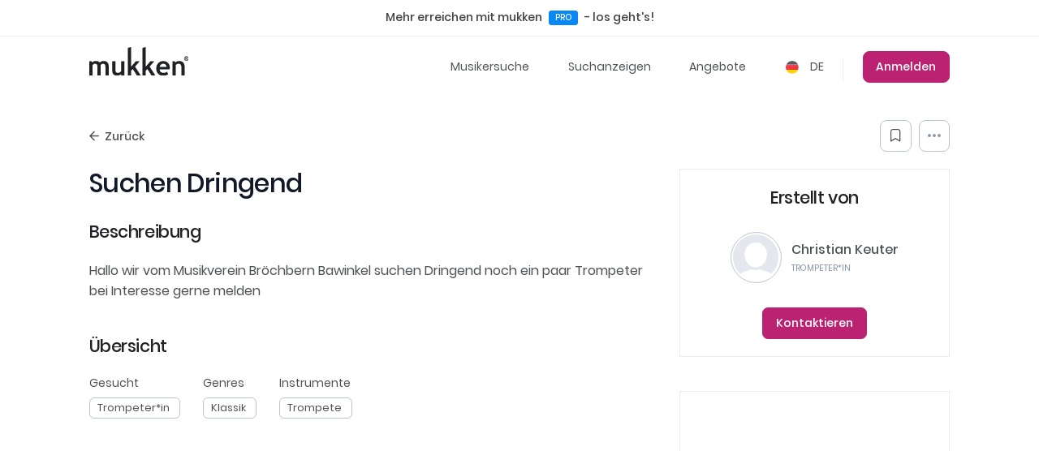

--- FILE ---
content_type: text/html; charset=UTF-8
request_url: https://www.mukken.com/de/sa/suchen-dringend
body_size: 13957
content:
<!doctype html>
<html lang="de">
    <head>

        <meta charset="utf-8">
        <meta name="viewport" content="width=device-width, initial-scale=1, shrink-to-fit=no">

            

        

        <!-- Language metas -->

<link rel="alternate" href="https://www.mukken.com/sa/suchen-dringend" hreflang="x-default">

                                                <link rel="alternate" href="https://www.mukken.com/de/sa/suchen-dringend" hreflang="de-de">
                                                        <link rel="alternate" href="https://www.mukken.com/sa/suchen-dringend" hreflang="en-de">
                                                                                                            
        <link rel="canonical" href="https://www.mukken.com/de/sa/suchen-dringend">
        <!-- Preload fonts -->
<link rel="preload" href="/assets/fonts/Poppins/Poppins-Medium.woff2" as="font" type="font/woff2" crossorigin>
<link rel="preload" href="/assets/fonts/Poppins/Poppins-SemiBold.woff2" as="font" type="font/woff2" crossorigin>
<link rel="preload" href="/assets/fonts/Poppins/Poppins-Regular.woff2" as="font" type="font/woff2" crossorigin>
<link rel="preload" href="/assets/vendor/font-awesome/webfonts/fa-brands-400.woff2" as="font" type="font/woff2" crossorigin>
        <!-- TODO: add more -->
<link rel="icon" href="/favicon.ico" sizes="any">
<!-- <link rel="icon" href="/icon.svg" type="image/svg+xml">
<link rel="apple-touch-icon" href="/apple-touch-icon.png">
<link rel="manifest" href="/manifest.webmanifest"> -->
        <meta property="og:locale" content="de">
<meta property="og:type" content="website">
<meta property="og:url" content="https://www.mukken.com/de/sa/suchen-dringend">

<title>Suchen Dringend in Lingen (Ems) | mukken</title><meta name="description" content="Trompeter*in Christian Keuter aus Bawinkel sucht ein(e) Klassik Trompeter*in. Registriere dich kostenlos und nimm Kontakt auf."><meta property="og:title" content="Suchen Dringend in Lingen (Ems) | mukken"><meta property="og:description" content="Trompeter*in Christian Keuter aus Bawinkel sucht ein(e) Klassik Trompeter*in. Registriere dich kostenlos und nimm Kontakt auf."><meta name="robots" content="index, follow, max-image-preview:large, max-snippet:-1, max-video-preview:-1"><meta property="og:image" content="https://res.cloudinary.com/simplefox/image/upload/v1701946568/mukken.com/frontpage/fb-de-mukken_mqokob.jpg">
        <script>
  const mukkenLang ={
    noResult : "Kein Datensatz gefunden",
    noMatch : "Keine Treffer gefunden",
    searching : "Es wird gesucht...",
    pleaseSelect : "Profile.please-select",
    enterMoreChar: "Bitte drei oder mehr Zeichen eingeben",
    invalidImage: "Dein Bildupload hat nicht geklappt.",
    postVoteSuccess: "Voting erfolgreich.",
    postVoteError: "Ups, das hat nicht geklappt.",
    postCommentSuccess: "Kommentar geschrieben.",
    postCommentError: "Ups, das hat nicht geklappt.",
    tenderFavSuccess: "Suche wurde zu Favoriten hinzugefügt.",
    tenderFavError: "Ups, das hat nicht geklappt.",
    tenderUnFavSuccess: "Suche wurde von deinen Favoriten entfernt.",
    tenderUnFavError: "Ups, das hat nicht geklappt.",
    tenderReportedSuccess: "Anzeige gemeldet.",
    tenderReportedError: "Ups, das hat nicht geklappt.",
    userReportedSuccess: "Profil gemeldet.",
    userReportedError: "Ups, das hat nicht geklappt.",
    addInstruments : "Instrumente (z.B. Gitarre, Bass, Gesang)",
    addGenres : "Genres (z.B. Rock, Pop, Indie)",
    addCategory : "Kategorie hinzufügen",
    selectCat : "Wähle einen Kategorie",
    selectMusic : "Was suchst du?",
    selectDistance : "Entfernung",
    selectCity : "Wo?",
    addRole : "Rolle hinzufügen",
    fileTooBig: "Diese Datei ist zu groß. Max. Dateigröße ",
    adRole: "Rolle",
    adPlace: "Ort",
    tenderCategoryPlaceholder: "Rolle (z.B. Band, Gitarrist etc.)",
    maxRole: "Du kannst nur eine Rolle wählen",
    rolePlaceholder: "Was suchst du?",
    placePlaceholder: "Wo?",
    copyUrl: "Link kopiert",
    enterChar: "Bitte geben Sie ein oder mehrere Zeichen ein",
    contentLoading: "Wir suchen für dich nach Treffern.",

  };
  const language="de";
  const searchCatsRoute="/de/search-category";
  const searchInstrumentsRoute="/de/search-instruments";
  const searchGenresRoute="/de/search-genres";
  const userTendersRoute="/de/user-tenders";
  const userOffersRoute="/de/user-offers";
  const freeTextSearchRoute="/de/search-free-text";
  const userProfileRoute="/de/profile/slug";
  const artistSearchRoute="";

</script>
                
    <link href="https://www.mukken.com/assets/css/min/core.min.css?v=1768565188" rel="stylesheet" type="text/css">
</head>
    <body class="mu-style-flat page-sa">
    <div class="body-wrapper">
                    
<div class="sm-topbar container-fluid">
    <div class="row align-items-center">
        <div class="col-lg-12">
            <div class="sm-announcement">
                <ul>
                    <li>
                        <a href="/de/mukken-pro">Mehr erreichen mit mukken <span class='pro-badge'>PRO</span> - los geht's!</a>
                            </li>
                </ul>
            </div>
        </div>
    </div>
</div>
<header class="cd-morph-dropdown">

    <div class="container">
        <div class="nav-wrapper navbar navbar-expand-lg navbar-dark">

            <!-- Logo + Mega Menu  -->
            <div class="top-bar-left">
                <div class="navbar-brand">
                                        <a href="https://www.mukken.com/de" class="logo">
                        <img class="img-fluid d-md-none logo-white" src="/assets/images/logo-white.svg"
                            alt="Das Musikerportal Logo als Original" title="mukken | Musikersuche für Musiker und Bands">
                        <img class="img-fluid d-none d-md-block logo-dark" src="/assets/images/logo1x.svg"
                            alt="Das Musikerportal Logo als Original" title="mukken | Musikersuche für Musiker und Bands">
                    </a>
                </div>
                            </div>

            <!-- Mobile burger menu  -->
            <a class="js-offcanvas-trigger navbar-toggle" data-bs-toggle="offcanvas" href="#off-canvas" role="button"
                aria-controls="off-canvas">
                <div class="navbar-toggler">
                    <span class="navbar-toggler-icon"></span>
                </div>
            </a>

            <!-- Right side of the header: links, locale, auth btns -->
            <div class="top-bar-right collapse navbar-collapse justify-content-end d-none" id="navbarCollapse">

                
                <ul>
                    <!-- <li>
                        <a class="" href="#home-columns">Meinung</a>
                    </li> -->
                    <!--                     <li>
                        <a class="" href="#home-dictionary">Musiklexikon</a>
                    </li>
                     -->

                    <li class="has-dropdown sm-search-dropdown" data-content="search-info">
                        <a class="dropdown-toggle sm-dropdown-toggle no-arrow"
                            href="/de/musician-search">Musikersuche</a>
                    </li>
                    <!--display only on tender/offer and user profile page-->
                                        <li>
                        <a class=""
                            href="/de/searches">Suchanzeigen</a>
                    </li>
                    <li>
                        <a class=""
                            href="/de/offers">Angebote</a>
                    </li>
                                        
                    <!-- <li><a class=""
                        href="">Artist Radar</a></li> -->
                    <li class="has-dropdown sm-location-language-dropdown" data-content="country-language">
                    <div class="sm-menu-dropdown-wrapper langauge-country-dropdown">
                        <a href="https://www.mukken.com/de/sa/suchen-dringend" class="dropdown-toggle sm-dropdown-toggle no-arrow">
                            <img src="https://www.mukken.com/assets/images/flags/germany.svg" alt="Finde passende Musiker*innen & Bands aus Deutschland für dein Projekt." title="Musiker*innen aus Deutschland">                            DE                        </a>
                    </div>
                    </li>
                                        <li class="link-btn primary">
                        <a data-redirect="?redirectUrl=https://www.mukken.com/de/sa/suchen-dringend" href="https://sso.mukken.com/"
                            class="js-sso"
                            data-lng="&lng=de">Anmelden</a>
                    </li>
                    
                </ul>
            </div>
        </div>
    </div>
    <div class="morph-dropdown-wrapper">
        <div class="cd-dropdown-list">
            <ul>
                <li id="music-search" class="cd-dropdown music-search">
                    <div class="content">
                        <div class="sm-menu-dropdown-wrapper music-search-dropdown">
    <nav class="header-dropdown-content">
        <div class="sm-cd-music-dropdown-wrapper">
            <div class="row">
                <div class="col-md-8">
                    <div class="left-col">
                        <div class="row">

                            <div class="col-md-6">
                                <a href="https://www.mukken.com/m/musikreviews/" class="menu-icon-row">
                                    <div class="icon"><i class="icon-reviews"></i></div>
                                    <div class="wrap-content">
                                        <div class="heading">
                                            Reviews</div>
                                        <div class="desc">Single & Alben Reviews deiner Lieblingskünstler*innen                                        </div>
                                    </div>
                                </a>

                            </div>
                            <div class="col-md-6">
                                <a href="https://www.mukken.com/m/interviews/" class="menu-icon-row">
                                    <div class="icon"><i class="icon-konzertberichte"></i></div>
                                    <div class="wrap-content">
                                        <div class="heading">
                                            Interviews</div>
                                        <div class="desc">Spannende Interviews mit angesagten Artists                                        </div>
                                    </div>
                                </a>

                            </div>
                            <div class="col-md-6">
                                <a href="https://www.mukken.com/m/musik-features/" class="menu-icon-row">
                                    <div class="icon"><i class="icon-interviews"></i></div>
                                    <div class="wrap-content">
                                        <div class="heading">
                                            Features</div>
                                        <div class="desc">Erfahre mehr über Bands & Künstler*innen                                        </div>
                                    </div>
                                </a>
                            </div>
                            <div class="col-md-6">
                                <a href="https://www.mukken.com/m/konzertberichte/" class="menu-icon-row">
                                    <div class="icon"><i class="icon-filme-and-dokus"></i></div>
                                    <div class="wrap-content">
                                        <div class="heading">
                                            Konzertberichte</div>
                                        <div class="desc">Spannende Reports vor und hinter der Bühne                                        </div>
                                    </div>
                                </a>

                            </div>
                            <div class="col-md-6">
                                <a href="https://www.mukken.com/m/musikfilme-und-dokus/" class="menu-icon-row">
                                    <div class="icon"><i class="icon-features"></i></div>
                                    <div class="wrap-content">
                                        <div class="heading">
                                            Filme, Bücher & Dokus</div>
                                        <div class="desc">Bewegtbild & Text rund um die Musik                                        </div>
                                    </div>
                                </a>

                            </div>
                            <div class="col-md-6">
                                <a href="https://www.mukken.com/m/podcast/musikpodcast/" class="menu-icon-row">
                                    <div class="icon"><i class="icon-podcast"></i></div>
                                    <div class="wrap-content">
                                        <div class="heading">
                                            Podcast</div>
                                        <div class="desc">Der Musik Business Podcast für Musikschaffende                                        </div>
                                    </div>
                                </a>

                            </div>
                        </div>
                    </div>
                </div>
                                <div class="col-md-4 ps-md-0">
                    <div class="right-col">
                        <div class="banner">
                            <img
                                src="https://www.mukken.com/m/wp-content/uploads/2023/06/best-singer.jpg"
                                alt="Die besten Sängerinnen der Welt werden hier auf der Bühne gezeigt in einem Beitrag. "
                                class="img-fluid" /></div>
                        <div class="wrap">
                            <div class="heading">Top 20 most successful female singers in the world - The 2023 Ranking</div>
                            <div class="desc">
                            We present to you the 20 most successful female singers in the world, from Shakira to Jennifer Lopez. Let’s dive in...                            </div>
                            <a href="https://www.mukken.com/m/en/top-20-most-successful-female-singers-in-the-world-the-2023-ranking/" class="link">Mehr erfahren</a>
                        </div>
                    </div>
                </div>
                            </div>
        </div>
    </nav> <!-- .sm-cd-dropdown -->
</div>                    </div>
                </li>
                <li id="info" class="cd-dropdown info">
                    <div class="content">
                        <div class="sm-menu-dropdown-wrapper info-dropdown">
<nav class="header-dropdown-content">
        <div class="sm-cd-info-dropdown-wrapper">
            <div class="row">
                <div class="row">
                    <div class="col-md-12">
                        <div class="left-col">
                            <div class="row">

                                <div class="col-md-4">
                                    <a href="https://www.mukken.com/m/musikinstrumente-lernen/" class="menu-icon-row">
                                        <div class="icon"><i class="icon-musikinstrumente"></i></div>
                                        <div class="wrap-content">
                                            <div class="heading">
                                                Musikinstrumente</div>
                                            <div class="desc">Spannende Details zu deinen Lieblingsinstrumenten                                            </div>
                                        </div>
                                    </a>

                                </div>
                                <div class="col-md-4">
                                    <a href="https://www.mukken.com/m/musikbusiness/" class="menu-icon-row">
                                        <div class="icon"><i class="icon-musikproduktion"></i></div>
                                        <div class="wrap-content">
                                            <div class="heading">
                                                Musikbusiness</div>
                                            <div class="desc">Alles was du wissen musst für deine Karriere                                            </div>
                                        </div>
                                    </a>

                                </div>
                                <div class="col-md-4">
                                    <a href="https://www.mukken.com/m/diy-audio-projekte/" class="menu-icon-row">
                                        <div class="icon"><i class="icon-coaching"></i></div>
                                        <div class="wrap-content">
                                            <div class="heading">
                                                DIY Audio Projekte</div>
                                            <div class="desc">How-To's und Guides zum Nachbauen                                            </div>
                                        </div>
                                    </a>

                                </div>
                                <div class="col-md-4">
                                    <a href="https://www.mukken.com/m/musikproduktion/" class="menu-icon-row">
                                        <div class="icon"><i class="icon-musikbusiness"></i></div>
                                        <div class="wrap-content">
                                            <div class="heading">
                                                Musikproduktion</div>
                                            <div class="desc">Bring deinen Song und deinen Sound aufs nächste Level                                            </div>
                                        </div>
                                    </a>

                                </div>
                                <div class="col-md-4">
                                    <a href="https://www.mukken.com/m/musikmarketing/" class="menu-icon-row">
                                        <div class="icon"><i class="icon-marketing"></i></div>
                                        <div class="wrap-content">
                                            <div class="heading">
                                                Marketing</div>
                                            <div class="desc">So vermarktest du deine Musik richtig                                            </div>
                                        </div>
                                    </a>

                                </div>
                                <div class="col-md-4">
                                    <a href="https://www.mukken.com/m/songwriting/" class="menu-icon-row">
                                        <div class="icon"><i class="icon-top-10"></i></div>
                                        <div class="wrap-content">
                                            <div class="heading">
                                                Songwriting</div>
                                            <div class="desc">Nützliche Tipps & Tricks für dein Songwriting                                            </div>
                                        </div>
                                    </a>

                                </div>

                                <div class="col-md-4">
                                    <a href="https://www.mukken.com/m/musik-coaching/" class="menu-icon-row">
                                        <div class="icon"><i class="icon-diy-audio-projekte"></i></div>
                                        <div class="wrap-content">
                                            <div class="heading">
                                                Coaching</div>
                                            <div class="desc">Erweitere deinen Horizont mit diesen Themen                                            </div>
                                        </div>
                                    </a>

                                </div>


                                <div class="col-md-4">
                                    <a href="https://www.mukken.com/m/mias-top-10/" class="menu-icon-row">
                                        <div class="icon"><i class="icon-song-edit"></i></div>
                                        <div class="wrap-content">
                                            <div class="heading">
                                                Mia’s Top 10 (KI)</div>
                                            <div class="desc">Top Listen und Wissenswertes von Mia für dich                                            </div>
                                        </div>
                                    </a>

                                </div>
                            </div>
                        </div>
                    </div>

                </div>
            </div>
        </div>
    </nav> <!-- .sm-cd-dropdown -->
</div>                    </div>
                </li>
                <li id="search-info" class="cd-dropdown search-info">
                    <div class="content">
                        <div class="sm-menu-dropdown-wrapper search-info-dropdown">
    <nav class="header-dropdown-content">
        <div class="sm-cd-category-dropdown-wrapper sm-menu-dropdown-wrapper">
            <ul class="sm-cd-dropdown-content">
                <li class="has-children">
                    <a class=""
                        href="/de/musician-search">Zur Musikersuche</a>

                </li> <!-- .has-children -->

                <li><a class=""
                        href="/de/searches">Suchanzeigen</a></li>
                <li><a class=""
                        href="/de/offers">Angebote</a></li>
                <li><a class="pro-link "
                        href="/de/mukken-pro">mukken<span class="pro-badge">PRO</span>
                    </a></li>
                <li><a class=""
                        href="/de/music-magazine">Musikmagazin</a></li>
                <!-- <li><a class=""
                        href="/de/faq">FAQ</a></li> -->
                
                <li><a class=""
                        href="https://notono.de/" target="_blank">Musiktheorie Kurs</a></li>

            </ul> <!-- .sm-cd-dropdown-content -->
            <div class="sm-cd-dropdown-content-children">

                <ul class="sm-cd-secondary-dropdown is-active">
                    <li>
                        <div class="heading">Musiker*innen</div>
                        <div class="sm-cd-content">
                            <ul>
            <li>
            <a class="nav-link" href="/de/musician-search/r165">
                Gitarrist*in            </a>
        </li>
            <li>
            <a class="nav-link" href="/de/musician-search/r885">
                Sänger*in            </a>
        </li>
            <li>
            <a class="nav-link" href="/de/musician-search/r1075">
                Band            </a>
        </li>
            <li>
            <a class="nav-link" href="/de/musician-search/r325">
                Schlagzeuger*in            </a>
        </li>
            <li>
            <a class="nav-link" href="/de/musician-search/r125">
                Bassist*in            </a>
        </li>
            <li>
            <a class="nav-link" href="/de/musician-search/r815">
                Musikproduzent*in            </a>
        </li>
            <li>
            <a class="nav-link" href="/de/musician-search/r1241">
                Singer-Songwriter*in            </a>
        </li>
            <li>
            <a class="nav-link" href="/de/musician-search/r1085">
                Künstler*in            </a>
        </li>
        <li>
        <a class="nav-link nav-all-link" href="/de/roles">
            mehr 
        </a>
    </li>
</ul>                        </div>
                        <div class="divider"></div>
                        <div class="heading">Genres</div>
                        <div class="sm-cd-content">
                            <ul>
            <li>
            <a class="nav-link" href="/de/musician-search/g5">
                Pop            </a>
        </li>
            <li>
            <a class="nav-link" href="/de/musician-search/g3445">
                Rock            </a>
        </li>
            <li>
            <a class="nav-link" href="/de/musician-search/g1955">
                Alternative Rock            </a>
        </li>
            <li>
            <a class="nav-link" href="/de/musician-search/g2145">
                Classic Rock            </a>
        </li>
            <li>
            <a class="nav-link" href="/de/musician-search/g2195">
                Hard Rock            </a>
        </li>
            <li>
            <a class="nav-link" href="/de/musician-search/g2005">
                Indie-Rock            </a>
        </li>
            <li>
            <a class="nav-link" href="/de/musician-search/g3465">
                Metal            </a>
        </li>
            <li>
            <a class="nav-link" href="/de/musician-search/g2135">
                Bluesrock            </a>
        </li>
        <li>
        <a class="nav-link nav-all-link" href="/de/genres">
            mehr 
        </a>
    </li>
</ul>                        </div>
                        <div class="divider"></div>
                        <div class="heading">Instrumente</div>
                        <div class="sm-cd-content">
                            <ul>
            <li>
            <a class="nav-link" href="/de/musician-search/i55">
                E-Gitarre            </a>
        </li>
            <li>
            <a class="nav-link" href="/de/musician-search/i75">
                Gesang            </a>
        </li>
            <li>
            <a class="nav-link" href="/de/musician-search/i15">
                Schlagzeug            </a>
        </li>
            <li>
            <a class="nav-link" href="/de/musician-search/i265">
                Akustikgitarre            </a>
        </li>
            <li>
            <a class="nav-link" href="/de/musician-search/i25">
                Gitarre            </a>
        </li>
            <li>
            <a class="nav-link" href="/de/musician-search/i6885">
                Klavier            </a>
        </li>
            <li>
            <a class="nav-link" href="/de/musician-search/i35">
                Bassgitarre            </a>
        </li>
            <li>
            <a class="nav-link" href="/de/musician-search/i3875">
                E-Bass            </a>
        </li>
            <li>
            <a class="nav-link" href="/de/musician-search/i65">
                Keyboard            </a>
        </li>
    </ul>                        </div>
                    </li>
                </ul> <!-- .sm-cd-secondary-dropdown -->
            </div>
        </div>
    </nav> <!-- .sm-cd-dropdown -->
</div>                    </div>
                </li>
                <li id="country-language" class="cd-dropdown country-language">
                    <div class="content">
                        <div class="sm-menu-dropdown-wrapper langauge-country-dropdown">

    <nav class="header-dropdown-content">
        <div class="sm-cd-language-dropdown-wrapper">
            <div class="row">
                <div class="col-md-9">
                    <div class="heading">Country</div>
                    <div class="three-col-menu">
                        <div class="language-dropdown">
    <ul>
                                <li>
                <a href="https://www.mukken.com/de"
                    class="dropdown-item sm-active "
                    data-country="de"
                    data-locale="de">
                    <img src="https://www.mukken.com/assets/images/flags/germany.svg" alt="Finde passende Musiker*innen & Bands aus Deutschland für dein Projekt." title="Musiker*innen aus Deutschland">                    Deutschland                </a>
            </li>
                                <li>
                <a href="#"
                    class="dropdown-item  disabled"
                    data-country="fi"
                    data-locale="de">
                    <img src="https://www.mukken.com/assets/images/flags/finland.svg" alt="Finde passende Musiker*innen & Bands aus Finnland für dein Projekt." title="Musiker*innen aus Finnland">                    Finnland                </a>
            </li>
                                <li>
                <a href="https://www.mukken.com/nl-de"
                    class="dropdown-item  "
                    data-country="nl"
                    data-locale="de">
                    <img src="https://www.mukken.com/assets/images/flags/netherlands.svg" alt="Finde passende Musiker*innen & Bands aus Niederlande für dein Projekt." title="Musiker*innen aus Niederlande">                    Niederlande                </a>
            </li>
                                <li>
                <a href="https://www.mukken.com/at"
                    class="dropdown-item  "
                    data-country="at"
                    data-locale="de">
                    <img src="https://www.mukken.com/assets/images/flags/austria.svg" alt="Finde passende Musiker*innen & Bands aus Österreich für dein Projekt." title="Musiker*innen aus Österreich">                    Österreich                </a>
            </li>
                                <li>
                <a href="https://www.mukken.com/fr-de"
                    class="dropdown-item  "
                    data-country="fr"
                    data-locale="de">
                    <img src="https://www.mukken.com/assets/images/flags/france.svg" alt="Finde passende Musiker*innen & Bands aus Frankreich für dein Projekt." title="Musiker*innen aus Frankreich">                    Frankreich                </a>
            </li>
                                <li>
                <a href="https://www.mukken.com/pl-de"
                    class="dropdown-item  "
                    data-country="pl"
                    data-locale="de">
                    <img src="https://www.mukken.com/assets/images/flags/poland.svg" alt="Finde passende Musiker*innen & Bands aus Polen für dein Projekt." title="Musiker*innen aus Polen">                    Polen                </a>
            </li>
                                <li>
                <a href="https://www.mukken.com/ch-de"
                    class="dropdown-item  "
                    data-country="ch"
                    data-locale="de">
                    <img src="https://www.mukken.com/assets/images/flags/switzerland.svg" alt="Finde passende Musiker*innen & Bands aus Schweiz für dein Projekt." title="Musiker*innen aus Schweiz">                    Schweiz                </a>
            </li>
                                <li>
                <a href="https://www.mukken.com/gr-de"
                    class="dropdown-item  "
                    data-country="gr"
                    data-locale="de">
                    <img src="https://www.mukken.com/assets/images/flags/greece.svg" alt="Finde passende Musiker*innen & Bands aus Griechenland für dein Projekt." title="Musiker*innen aus Griechenland">                    Griechenland                </a>
            </li>
                                <li>
                <a href="#"
                    class="dropdown-item  disabled"
                    data-country="pt"
                    data-locale="de">
                    <img src="https://www.mukken.com/assets/images/flags/portugal.svg" alt="Finde passende Musiker*innen & Bands aus Portugal für dein Projekt." title="Musiker*innen aus Portugal">                    Portugal                </a>
            </li>
                                <li>
                <a href="#"
                    class="dropdown-item  disabled"
                    data-country="be"
                    data-locale="de">
                    <img src="https://www.mukken.com/assets/images/flags/belgium.svg" alt="Finde passende Musiker*innen & Bands aus Belgien für dein Projekt." title="Musiker*innen aus Belgien">                    Belgien                </a>
            </li>
                                <li>
                <a href="#"
                    class="dropdown-item  disabled"
                    data-country="hu"
                    data-locale="de">
                    <img src="https://www.mukken.com/assets/images/flags/hungary.svg" alt="Finde passende Musiker*innen & Bands aus Ungarn für dein Projekt." title="Musiker*innen aus Ungarn">                    Ungarn                </a>
            </li>
                                <li>
                <a href="#"
                    class="dropdown-item  disabled"
                    data-country="ro"
                    data-locale="de">
                    <img src="https://www.mukken.com/assets/images/flags/romania.svg" alt="Finde passende Musiker*innen & Bands aus Rumänien für dein Projekt." title="Musiker*innen aus Rumänien">                    Rumänien                </a>
            </li>
                                <li>
                <a href="#"
                    class="dropdown-item  disabled"
                    data-country="bg"
                    data-locale="de">
                    <img src="https://www.mukken.com/assets/images/flags/bulgaria.svg" alt="Finde passende Musiker*innen & Bands aus Bulgarien für dein Projekt." title="Musiker*innen aus Bulgarien">                    Bulgarien                </a>
            </li>
                                <li>
                <a href="#"
                    class="dropdown-item  disabled"
                    data-country="ie"
                    data-locale="de">
                    <img src="https://www.mukken.com/assets/images/flags/ireland.svg" alt="Finde passende Musiker*innen & Bands aus Irland für dein Projekt." title="Musiker*innen aus Irland">                    Irland                </a>
            </li>
                                <li>
                <a href="#"
                    class="dropdown-item  disabled"
                    data-country="sk"
                    data-locale="de">
                    <img src="https://www.mukken.com/assets/images/flags/slovakia.svg" alt="Finde passende Musiker*innen & Bands aus Slowakei für dein Projekt." title="Musiker*innen aus Slowakei">                    Slowakei                </a>
            </li>
                                <li>
                <a href="#"
                    class="dropdown-item  disabled"
                    data-country="hr"
                    data-locale="de">
                    <img src="https://www.mukken.com/assets/images/flags/croatia.svg" alt="Finde passende Musiker*innen & Bands aus Kroatien für dein Projekt." title="Musiker*innen aus Kroatien">                    Kroatien                </a>
            </li>
                                <li>
                <a href="https://www.mukken.com/it-de"
                    class="dropdown-item  "
                    data-country="it"
                    data-locale="de">
                    <img src="https://www.mukken.com/assets/images/flags/italy.svg" alt="Finde passende Musiker*innen & Bands aus Italien für dein Projekt." title="Musiker*innen aus Italien">                    Italien                </a>
            </li>
                                <li>
                <a href="#"
                    class="dropdown-item  disabled"
                    data-country="si"
                    data-locale="de">
                    <img src="https://www.mukken.com/assets/images/flags/slovenia.svg" alt="Finde passende Musiker*innen & Bands aus Slowenien für dein Projekt." title="Musiker*innen aus Slowenien">                    Slowenien                </a>
            </li>
                                <li>
                <a href="#"
                    class="dropdown-item  disabled"
                    data-country="cy"
                    data-locale="de">
                    <img src="https://www.mukken.com/assets/images/flags/cyprus.svg" alt="Finde passende Musiker*innen & Bands aus Zypern für dein Projekt." title="Musiker*innen aus Zypern">                    Zypern                </a>
            </li>
                                <li>
                <a href="#"
                    class="dropdown-item  disabled"
                    data-country="lv"
                    data-locale="de">
                    <img src="https://www.mukken.com/assets/images/flags/latvia.svg" alt="Finde passende Musiker*innen & Bands aus Lettland für dein Projekt." title="Musiker*innen aus Lettland">                    Lettland                </a>
            </li>
                                <li>
                <a href="https://www.mukken.com/es-de"
                    class="dropdown-item  "
                    data-country="es"
                    data-locale="de">
                    <img src="https://www.mukken.com/assets/images/flags/spain.svg" alt="Finde passende Musiker*innen & Bands aus Spanien für dein Projekt." title="Musiker*innen aus Spanien">                    Spanien                </a>
            </li>
                                <li>
                <a href="#"
                    class="dropdown-item  disabled"
                    data-country="cz"
                    data-locale="de">
                    <img src="https://www.mukken.com/assets/images/flags/czechia.svg" alt="Finde passende Musiker*innen & Bands aus Tschechien für dein Projekt." title="Musiker*innen aus Tschechien">                    Tschechien                </a>
            </li>
                                <li>
                <a href="#"
                    class="dropdown-item  disabled"
                    data-country="lt"
                    data-locale="de">
                    <img src="https://www.mukken.com/assets/images/flags/lithuania.svg" alt="Finde passende Musiker*innen & Bands aus Litauen für dein Projekt." title="Musiker*innen aus Litauen">                    Litauen                </a>
            </li>
                                <li>
                <a href="https://www.mukken.com/dk-de"
                    class="dropdown-item  "
                    data-country="dk"
                    data-locale="de">
                    <img src="https://www.mukken.com/assets/images/flags/denmark.svg" alt="Finde passende Musiker*innen & Bands aus Dänemark für dein Projekt." title="Musiker*innen aus Dänemark">                    Dänemark                </a>
            </li>
                                <li>
                <a href="#"
                    class="dropdown-item  disabled"
                    data-country="lu"
                    data-locale="de">
                    <img src="https://www.mukken.com/assets/images/flags/luxembourg.svg" alt="Finde passende Musiker*innen & Bands aus Luxemburg für dein Projekt." title="Musiker*innen aus Luxemburg">                    Luxemburg                </a>
            </li>
                                <li>
                <a href="#"
                    class="dropdown-item  disabled"
                    data-country="ee"
                    data-locale="de">
                    <img src="https://www.mukken.com/assets/images/flags/estonia.svg" alt="Finde passende Musiker*innen & Bands aus Estland für dein Projekt." title="Musiker*innen aus Estland">                    Estland                </a>
            </li>
                                <li>
                <a href="#"
                    class="dropdown-item  disabled"
                    data-country="mt"
                    data-locale="de">
                    <img src="https://www.mukken.com/assets/images/flags/malta.svg" alt="Finde passende Musiker*innen & Bands aus Malta für dein Projekt." title="Musiker*innen aus Malta">                    Malta                </a>
            </li>
                                <li>
                <a href="https://www.mukken.com/us-de"
                    class="dropdown-item  "
                    data-country="us"
                    data-locale="de">
                    <img src="https://www.mukken.com/assets/images/flags/usa.svg" alt="Finde passende Musiker*innen & Bands aus USA für dein Projekt." title="Musiker*innen aus USA">                    USA                </a>
            </li>
                                <li>
                <a href="https://www.mukken.com/gb-de"
                    class="dropdown-item  "
                    data-country="gb"
                    data-locale="de">
                    <img src="https://www.mukken.com/assets/images/flags/english.svg" alt="Finde passende Musiker*innen & Bands aus UK für dein Projekt." title="Musiker*innen aus UK">                    UK                </a>
            </li>
            </ul>
</div>                    </div>
                </div>
                <div class="col-md-3">
                    <div class="heading">Languages</div>
                    <div class="language-dropdown">
    <ul>
                                <li>
                <a href="https://www.mukken.com/de/sa/suchen-dringend"
                    class="dropdown-item sm-active "
                    data-country="de"
                    data-locale="de">
                    <img src="https://www.mukken.com/assets/images/flags/germany.svg" alt="Musiker*innen gesucht in Deutsch - Jetzt kostenlos registrieren." title="Plattform & Portal für Musiker*innen in Deutsch">                    Deutsch                </a>
            </li>
                                <li>
                <a href="https://www.mukken.com/sa/suchen-dringend"
                    class="dropdown-item  "
                    data-country="de"
                    data-locale="en-gb">
                    <img src="https://www.mukken.com/assets/images/flags/english.svg" alt="Musiker*innen gesucht in Englisch - Jetzt kostenlos registrieren." title="Plattform & Portal für Musiker*innen in Englisch">                    Englisch                </a>
            </li>
                                <li>
                <a href="#"
                    class="dropdown-item  disabled"
                    data-country="de"
                    data-locale="es">
                    <img src="https://www.mukken.com/assets/images/flags/spain.svg" alt="Musiker*innen gesucht in Spanisch - Jetzt kostenlos registrieren." title="Plattform & Portal für Musiker*innen in Spanisch">                    Spanisch                </a>
            </li>
                                <li>
                <a href="#"
                    class="dropdown-item  disabled"
                    data-country="de"
                    data-locale="fr">
                    <img src="https://www.mukken.com/assets/images/flags/france.svg" alt="Musiker*innen gesucht in Französisch - Jetzt kostenlos registrieren." title="Plattform & Portal für Musiker*innen in Französisch">                    Französisch                </a>
            </li>
                                <li>
                <a href="#"
                    class="dropdown-item  disabled"
                    data-country="de"
                    data-locale="it">
                    <img src="https://www.mukken.com/assets/images/flags/italy.svg" alt="Musiker*innen gesucht in Italienisch - Jetzt kostenlos registrieren." title="Plattform & Portal für Musiker*innen in Italienisch">                    Italienisch                </a>
            </li>
                                <li>
                <a href="#"
                    class="dropdown-item  disabled"
                    data-country="de"
                    data-locale="nl">
                    <img src="https://www.mukken.com/assets/images/flags/netherlands.svg" alt="Musiker*innen gesucht in Niederländisch - Jetzt kostenlos registrieren." title="Plattform & Portal für Musiker*innen in Niederländisch">                    Niederländisch                </a>
            </li>
                                <li>
                <a href="#"
                    class="dropdown-item  disabled"
                    data-country="de"
                    data-locale="pt">
                    <img src="https://www.mukken.com/assets/images/flags/portugal.svg" alt="Musiker*innen gesucht in Portugiesisch - Jetzt kostenlos registrieren." title="Plattform & Portal für Musiker*innen in Portugiesisch">                    Portugiesisch                </a>
            </li>
                                <li>
                <a href="#"
                    class="dropdown-item  disabled"
                    data-country="de"
                    data-locale="ru">
                    <img src="https://www.mukken.com/assets/images/flags/russian-federation.svg" alt="Musiker*innen gesucht in Russisch - Jetzt kostenlos registrieren." title="Plattform & Portal für Musiker*innen in Russisch">                    Russisch                </a>
            </li>
                                <li>
                <a href="#"
                    class="dropdown-item  disabled"
                    data-country="de"
                    data-locale="sv">
                    <img src="https://www.mukken.com/assets/images/flags/sweden.svg" alt="Musiker*innen gesucht in Schwedisch - Jetzt kostenlos registrieren." title="Plattform & Portal für Musiker*innen in Schwedisch">                    Schwedisch                </a>
            </li>
                                <li>
                <a href="#"
                    class="dropdown-item  disabled"
                    data-country="de"
                    data-locale="zh">
                    <img src="https://www.mukken.com/assets/images/flags/china.svg" alt="Musiker*innen gesucht in Chinesisch - Jetzt kostenlos registrieren." title="Plattform & Portal für Musiker*innen in Chinesisch">                    Chinesisch                </a>
            </li>
            </ul>
</div>                </div>
            </div>
        </div>
    </nav> <!-- .sm-cd-dropdown -->
</div>                    </div>
                </li>
                <li id="profile-info" class="cd-dropdown profile-info">
                    <div class="content">
                        <div class="profile-dropdown-menu">
                            <ul>
    <li>
        <a href="https://dashboard.mukken.com/" class="sm-dashboard-btn">
            Dashboard<i class="icon-arrow-next"></i>
        </a>
    </li>
    <li>
        <a href="https://dashboard.mukken.com/user/profile">
            Profil bearbeiten        </a>
    </li>
    <li>
                <a
            href="https://dashboard.mukken.com/dashboard">
            Profil ansehen        </a>
    </li>
    <li>
        <a href="https://dashboard.mukken.com/favorites/tenders">
            Favoriten        </a>
    </li>
    <li>
        <a href="https://dashboard.mukken.com/conversations">
            Nachrichten                    </a>

    </li>
    <li>
        <a href="https://dashboard.mukken.com/user/settings">
            Einstellungen        </a>
    </li>
    <li>
        <a href="/de/logout">
            Ausloggen        </a>
    </li>
</ul>                        </div>
                    </div>
                </li>
            </ul>
        </div>
    </div>
</header>

<aside class="js-offcanvas c-offcanvas offcanvas offcanvas-start" tabindex="-1" id="off-canvas"
    aria-labelledby="off-canvas">
    <div class="offcanvaswrapper">

        <div class="top-offcanvas ">
            <div class="row">
                <div class="col-6">
                    <button type="button" class="btn-close text-reset" data-bs-dismiss="offcanvas"
                        aria-label="Close"><span class="icon-close"></span></button>
                </div>
                <div class="col-6 text-end">
                    <div class="sm-flag">
                        <span class="flag" id="muLangDropdown-flag">
                            <img src="https://www.mukken.com/assets/images/flags/germany.svg" alt="Finde passende Musiker*innen & Bands aus Deutschland für dein Projekt." title="Musiker*innen aus Deutschland">                        </span>
                    </div>
                </div>
            </div>
        </div>

        <ul>

            
            <li class="dropdown">
                <a class="dropdown-toggle sm-dropdown-toggle" data-bs-toggle="dropdown"
                    href="">Musikersuche</a>
                <div class="dropdown-menu categoory-dropdown-menu">
                    <ul class="sm-cd-dropdown-content">
                        <li class="has-children">

                            <div class="sm-cd-dropdown-content-children">

                                <ul class="sm-cd-secondary-dropdown is-active">
                                    <li>
                                        <div class="heading">Musiker*innen</div>
                                        <div class="sm-cd-content">
                                            <ul>
            <li>
            <a class="nav-link" href="/de/musician-search/r165">
                Gitarrist*in            </a>
        </li>
            <li>
            <a class="nav-link" href="/de/musician-search/r885">
                Sänger*in            </a>
        </li>
            <li>
            <a class="nav-link" href="/de/musician-search/r1075">
                Band            </a>
        </li>
            <li>
            <a class="nav-link" href="/de/musician-search/r325">
                Schlagzeuger*in            </a>
        </li>
            <li>
            <a class="nav-link" href="/de/musician-search/r125">
                Bassist*in            </a>
        </li>
            <li>
            <a class="nav-link" href="/de/musician-search/r815">
                Musikproduzent*in            </a>
        </li>
            <li>
            <a class="nav-link" href="/de/musician-search/r1241">
                Singer-Songwriter*in            </a>
        </li>
            <li>
            <a class="nav-link" href="/de/musician-search/r1085">
                Künstler*in            </a>
        </li>
        <li>
        <a class="nav-link nav-all-link" href="/de/roles">
            mehr 
        </a>
    </li>
</ul>                                        </div>
                                        <div class="divider"></div>
                                        <div class="heading">Genres</div>
                                        <div class="sm-cd-content">
                                            <ul>
            <li>
            <a class="nav-link" href="/de/musician-search/g5">
                Pop            </a>
        </li>
            <li>
            <a class="nav-link" href="/de/musician-search/g3445">
                Rock            </a>
        </li>
            <li>
            <a class="nav-link" href="/de/musician-search/g1955">
                Alternative Rock            </a>
        </li>
            <li>
            <a class="nav-link" href="/de/musician-search/g2145">
                Classic Rock            </a>
        </li>
            <li>
            <a class="nav-link" href="/de/musician-search/g2195">
                Hard Rock            </a>
        </li>
            <li>
            <a class="nav-link" href="/de/musician-search/g2005">
                Indie-Rock            </a>
        </li>
            <li>
            <a class="nav-link" href="/de/musician-search/g3465">
                Metal            </a>
        </li>
            <li>
            <a class="nav-link" href="/de/musician-search/g2135">
                Bluesrock            </a>
        </li>
        <li>
        <a class="nav-link nav-all-link" href="/de/genres">
            mehr 
        </a>
    </li>
</ul>                                        </div>
                                        <div class="divider"></div>
                                        <div class="heading">Instrumente</div>
                                        <div class="sm-cd-content">
                                            <ul>
            <li>
            <a class="nav-link" href="/de/musician-search/i55">
                E-Gitarre            </a>
        </li>
            <li>
            <a class="nav-link" href="/de/musician-search/i75">
                Gesang            </a>
        </li>
            <li>
            <a class="nav-link" href="/de/musician-search/i15">
                Schlagzeug            </a>
        </li>
            <li>
            <a class="nav-link" href="/de/musician-search/i265">
                Akustikgitarre            </a>
        </li>
            <li>
            <a class="nav-link" href="/de/musician-search/i25">
                Gitarre            </a>
        </li>
            <li>
            <a class="nav-link" href="/de/musician-search/i6885">
                Klavier            </a>
        </li>
            <li>
            <a class="nav-link" href="/de/musician-search/i35">
                Bassgitarre            </a>
        </li>
            <li>
            <a class="nav-link" href="/de/musician-search/i3875">
                E-Bass            </a>
        </li>
            <li>
            <a class="nav-link" href="/de/musician-search/i65">
                Keyboard            </a>
        </li>
    </ul>                                        </div>
                                    </li>
                                </ul> <!-- .sm-cd-secondary-dropdown -->
                            </div>
                        </li> <!-- .has-children -->

                        <li><a class=""
                                href="/de/searches">Suchanzeigen</a>
                        </li>
                        <li><a class=""
                                href="/de/offers">Angebote</a>
                        </li>
                        <li><a class="pro-link "
                                href="/de/mukken-pro">mukken<span
                                    class="pro-badge">PRO</span>
                            </a></li>

                        <!-- <li><a class=""
                                href="/de/faq">FAQ</a>
                        </li>-->

                    </ul> <!-- .sm-cd-dropdown-content -->

                </div>
            </li>
                        <li>
                <a class=""
                    href="/de/searches">Suchanzeigen</a>
            </li>
            <li>
                <a class=""
                    href="/de/offers">Angebote</a>
            </li>
            
            <li class="dropdown">
                <a class="dropdown-toggle sm-dropdown-toggle" data-bs-toggle="dropdown"
                    href="">Länder</a>
                <div class="dropdown-menu sm-location-dropdown">
                    <div class="language-dropdown">
    <ul>
                                <li>
                <a href="https://www.mukken.com/de"
                    class="dropdown-item sm-active "
                    data-country="de"
                    data-locale="de">
                    <img src="https://www.mukken.com/assets/images/flags/germany.svg" alt="Finde passende Musiker*innen & Bands aus Deutschland für dein Projekt." title="Musiker*innen aus Deutschland">                    Deutschland                </a>
            </li>
                                            <li>
                <a href="https://www.mukken.com/nl-de"
                    class="dropdown-item  "
                    data-country="nl"
                    data-locale="de">
                    <img src="https://www.mukken.com/assets/images/flags/netherlands.svg" alt="Finde passende Musiker*innen & Bands aus Niederlande für dein Projekt." title="Musiker*innen aus Niederlande">                    Niederlande                </a>
            </li>
                                <li>
                <a href="https://www.mukken.com/at"
                    class="dropdown-item  "
                    data-country="at"
                    data-locale="de">
                    <img src="https://www.mukken.com/assets/images/flags/austria.svg" alt="Finde passende Musiker*innen & Bands aus Österreich für dein Projekt." title="Musiker*innen aus Österreich">                    Österreich                </a>
            </li>
                                <li>
                <a href="https://www.mukken.com/fr-de"
                    class="dropdown-item  "
                    data-country="fr"
                    data-locale="de">
                    <img src="https://www.mukken.com/assets/images/flags/france.svg" alt="Finde passende Musiker*innen & Bands aus Frankreich für dein Projekt." title="Musiker*innen aus Frankreich">                    Frankreich                </a>
            </li>
                                <li>
                <a href="https://www.mukken.com/pl-de"
                    class="dropdown-item  "
                    data-country="pl"
                    data-locale="de">
                    <img src="https://www.mukken.com/assets/images/flags/poland.svg" alt="Finde passende Musiker*innen & Bands aus Polen für dein Projekt." title="Musiker*innen aus Polen">                    Polen                </a>
            </li>
                                <li>
                <a href="https://www.mukken.com/ch-de"
                    class="dropdown-item  "
                    data-country="ch"
                    data-locale="de">
                    <img src="https://www.mukken.com/assets/images/flags/switzerland.svg" alt="Finde passende Musiker*innen & Bands aus Schweiz für dein Projekt." title="Musiker*innen aus Schweiz">                    Schweiz                </a>
            </li>
                                <li>
                <a href="https://www.mukken.com/gr-de"
                    class="dropdown-item  "
                    data-country="gr"
                    data-locale="de">
                    <img src="https://www.mukken.com/assets/images/flags/greece.svg" alt="Finde passende Musiker*innen & Bands aus Griechenland für dein Projekt." title="Musiker*innen aus Griechenland">                    Griechenland                </a>
            </li>
                                                                                                                                <li>
                <a href="https://www.mukken.com/it-de"
                    class="dropdown-item  "
                    data-country="it"
                    data-locale="de">
                    <img src="https://www.mukken.com/assets/images/flags/italy.svg" alt="Finde passende Musiker*innen & Bands aus Italien für dein Projekt." title="Musiker*innen aus Italien">                    Italien                </a>
            </li>
                                                                    <li>
                <a href="https://www.mukken.com/es-de"
                    class="dropdown-item  "
                    data-country="es"
                    data-locale="de">
                    <img src="https://www.mukken.com/assets/images/flags/spain.svg" alt="Finde passende Musiker*innen & Bands aus Spanien für dein Projekt." title="Musiker*innen aus Spanien">                    Spanien                </a>
            </li>
                                                        <li>
                <a href="https://www.mukken.com/dk-de"
                    class="dropdown-item  "
                    data-country="dk"
                    data-locale="de">
                    <img src="https://www.mukken.com/assets/images/flags/denmark.svg" alt="Finde passende Musiker*innen & Bands aus Dänemark für dein Projekt." title="Musiker*innen aus Dänemark">                    Dänemark                </a>
            </li>
                                                                    <li>
                <a href="https://www.mukken.com/us-de"
                    class="dropdown-item  "
                    data-country="us"
                    data-locale="de">
                    <img src="https://www.mukken.com/assets/images/flags/usa.svg" alt="Finde passende Musiker*innen & Bands aus USA für dein Projekt." title="Musiker*innen aus USA">                    USA                </a>
            </li>
                                <li>
                <a href="https://www.mukken.com/gb-de"
                    class="dropdown-item  "
                    data-country="gb"
                    data-locale="de">
                    <img src="https://www.mukken.com/assets/images/flags/english.svg" alt="Finde passende Musiker*innen & Bands aus UK für dein Projekt." title="Musiker*innen aus UK">                    UK                </a>
            </li>
            </ul>
</div>                </div>
            </li>

            <li class="dropdown">
                <a class="dropdown-toggle sm-dropdown-toggle" id="muLangDropdown" data-bs-toggle="dropdown"
                    href="">Sprachen</a>
                <div class="dropdown-menu sm-language-dropdown">
                    <div class="language-dropdown">
    <ul>
                                <li>
                <a href="https://www.mukken.com/de/sa/suchen-dringend"
                    class="dropdown-item sm-active "
                    data-country="de"
                    data-locale="de">
                    <img src="https://www.mukken.com/assets/images/flags/germany.svg" alt="Musiker*innen gesucht in Deutsch - Jetzt kostenlos registrieren." title="Plattform & Portal für Musiker*innen in Deutsch">                    Deutsch                </a>
            </li>
                                <li>
                <a href="https://www.mukken.com/sa/suchen-dringend"
                    class="dropdown-item  "
                    data-country="de"
                    data-locale="en-gb">
                    <img src="https://www.mukken.com/assets/images/flags/english.svg" alt="Musiker*innen gesucht in Englisch - Jetzt kostenlos registrieren." title="Plattform & Portal für Musiker*innen in Englisch">                    Englisch                </a>
            </li>
                                                                                                            </ul>
</div>                </div>
            </li>
                        <li class="pt-5">
                <a data-redirect="?redirectUrl=https://www.mukken.com/de/sa/suchen-dringend" href="https://sso.mukken.com/" class="js-sso"
                    data-lng="&lng=de">Anmelden</a>
            </li>
                        <li class="mobile-search-btn">
                <a class="btn btn-primary d-block"
                    href="/de/musician-search">Zur Musikersuche</a>

           
            </li>


        </ul>


        <!-- Action Buttons -->
        <!-- <div class="offcanvasButtonWrapper">
            <p class="link-btn ms-0 mt-0 mb-0">
                <a class="btn btn-primary d-block"
                    href="/de/musician-search">Zur Musikersuche</a>

            </p>
        </div> -->
    </div>
</aside>        
        <main class="wrapper js-single-tender page-inner-wrapper page-sa-suchen-dringend-wrapper page-sa-wrapper ">
            
<section class="sm-section-wrapper sm-ad-details-section pb-5" id="adDetails">
  <div class="container">
    
    <div class="sm-ad-card mb-4 sm-ad-card-blank">
      <div class="sm-ad-head">
        <div class="row align-items-center">
          <div class="col-6">
            <div class="d-flex align-items-center">
              <div>
                <a data-route="/de/musician-search" href="#" onclick="window.history.back();"
                  class="btn btn-link js-btn-back back-btn-icon"><i class="icon-header-back back-icon"></i><div class="mb-0 sm-back-link ms-2">Zurück</div></a>
              </div>
            </div>
          </div>
          <div class="col-6 text-right">
            <div class="d-flex justify-content-end align-items-center profile-action">
              <!----translation icon---->
                            <!----translation icon end---->
              <p data-p-id="11881" class="mb-0 item-fav "
                data-action="/de/fav-tender/11881"                 data-bs-toggle="popover" data-bs-trigger="hover focus" data-bs-placement="bottom"  data-bs-content="Suche merken">
                <!-- <i class="icon-heart"></i> -->
                <i class="icon-bookmark"></i>
              </p>

              <div class="dropdown-wrapper">
    <div class="dropdown">
        <a href="" class="dropdown-toggle no-arrow" data-bs-toggle="dropdown"><i class="icon-action-menu"></i></a>
        <div class="dropdown-menu dropdown-menu-end">
            <ul>
                                <li>
                    <a href="javascript:void(0)" data-bs-toggle="modal" data-bs-target="#shareModal" data-url="https://www.mukken.com/de/sa/suchen-dringend">
                        <i class="icon-social-share"></i>Teilen                    </a>
                </li>
                                <li>
                    <a href="javascript:void(0)" data-bs-toggle="modal"
                        data-bs-target="#mustLoginModal">
                        <i class="icon-exclamation"></i>Melden                    </a>
                </li>
                            </ul>
        </div>
    </div>
</div>
            </div>
          </div>
        </div>
      </div>
    </div>
    <div class="row">
      <div class="col-md-8 mb-4 mb-md-0 sm-content-blank-wrapper">

      <h1 class="sm-main-title">Suchen Dringend</h1>
        
        <!-- Description -->
        <div class="sm-ad-card mb-5">
    <div class="sm-ad-content">
        <div class="sm-ad-description">
            <div class="section-header mb-4">Beschreibung</div>
                        <div class="sm-more-content ">
            Hallo wir vom Musikverein Bröchbern Bawinkel suchen Dringend noch ein paar Trompeter bei Interesse gerne melden            </div>
            
            <!----translation wrapper---->
                    </div>
    </div>
</div>        <!-- Description END-->

        
        <div class="row">
          <div class="col-md-12 mb-5">
            <div class="sm-ad-card">
              <div class="sm-ad-content">
                <div class="section-header mb-4">Übersicht</div>
                <div class="item-tag-wrapper d-flex align-items-center mobile-tag-wrapper">
                  <div class="sm-ad-meta sm-tag-meta-list">
        <div class="genres item-tags mt-md-0 mb-lg-0">
        <p class="me-2">Gesucht        </p>
        <ul class="item-tag-list" >
                        <li><span class="item">Trompeter*in</span></li>
                                </ul>

            </div>
    </div>                  <div class="sm-ad-meta sm-tag-meta-list">
        <div class="genres item-tags mt-3 mt-md-0 mb-md-0 ps-md-3">
        <p class="me-2">Genres        </p>
        <ul class="item-tag-list" >
                        <li><span class="item">Klassik</span></li>
                                </ul>

            </div>
    </div>                  <div class="sm-ad-meta sm-tag-meta-list">
        <div class="instruments item-tags mt-3 mt-md-0 mb-md-0 ps-md-3">
        <p class="me-2">Instrumente        </p>
        <ul class="item-tag-list" >
                        <li><span class="item">Trompete</span></li>
                                </ul>

            </div>
    </div>                </div>
              </div>
            </div>
          </div>
        </div>

                <!-- Business relevant details END -->
      </div>

      <div class="col-md-4">
        <div class="sm-ad-card mb-5">
    <div class="sm-ad-content">
    <div class="sm-sidebar-head">
        <div class="sm-widget-title">Erstellt von</div>
    </div>
        <div class="sm-ad-profile-wrapper">
            <div class="sm-ad-profile-image">
                <a href="/de/profile/christian1" data-id="30601" class="sm-profile-image-link js-user-click"><img
                        src="https://res.cloudinary.com/simplefox/image/upload/v1660120729/mukken.com/banner/profile-background_fqkj6k.svg"
                        data-src="https://res.cloudinary.com/simplefox/image/upload/v1659688767/mukken.com/defaults/default-profile_qh5h5o_2_fa19vb.svg" alt=""
                        class="img-fluid lazy"></a>
            </div>
            <div class="sm-ad-profile-desc">
                <h4 class="sm-profile-name mb-0">
                    Christian Keuter</h4>
                <p class="mb-0 sm-profile-address">
                    Trompeter*in                </p>
            </div>
        </div>
        
                <p class="mt-4 text-center mb-0"><a href="javascript:void(0)" data-bs-toggle="modal" data-bs-target="#contactModal" class="btn btn-primary">Kontaktieren</a></p>
        
    </div>
</div>
            <div class="sm-ad-card mb-4">
        <div class="sm-ad-map">
        <iframe frameborder="0" style="border:0"
                src="https://www.google.com/maps/embed/v1/search?q=49808%20Lingen (Ems)&&key=AIzaSyD4XzzM975tMqJwe0mrA_lDUsup09PAy_0"
                allowfullscreen></iframe>
        </div>
        <div class="sm-ad-content text-center">
            <div class="address sm-meta-row">
                <div class="section-header mb-2">
                    Gesucht in:                </div>
                <p class="mb-0"><span class="sm-address">49808                        Lingen (Ems)</span></p>
            </div>
        </div>
    </div>


      </div>

    </div>
  </div>
</section>
<section class="sm-section-wrapper pt-0 pb-5">
  <div class="container">
  <div class="row mb-4 align-items-center">
          <div class="col-7 pe-0">
            <h2 class="mb-0">Ähnliche Anzeigen</h2>
          </div>
          <div class="col-5 text-end">
            <a href="/de/searches"
              class="text-link">Mehr entdecken</a>
          </div>
        </div>
 

    <div class="row similar-ads-wrapper">
    <div class="col-xl-12">
         
    </div>
</div>
  </div>
</section>

<!-- Modal -->
<div class="modal fade sm-contact-modal" id="contactModal" tabindex="-1" role="dialog" aria-hidden="true">
    <div class="modal-dialog modal-dialog-centered" role="document">
        <div class="modal-content">
            <div class="modal-body">
                <button type="button" class="close" data-bs-dismiss="modal" aria-label="Close">
                    <span aria-hidden="true">×</span>
                </button>

                <div class="success-hide">
                                        <i class="icon-contact sm-share-icon"></i>
                    <div class="modal-title mb-2 mt-5">
                        Kontakt aufnehmen                    </div>
                    
                    
                                        <div class="modal-desc mb-4">Du benötigst einen Account, um eine Nachricht senden zu können. Logge dich ein oder registriere dich im nächsten Schritt, deine Nachricht wird gespeichert.</div>
                                    </div>
                <div class="sm-ad-contact-form sm-contact-form">

                    <div class="row">
                        <div class="col-md-12 mx-auto">
                            <!-- <div class="section-header mb-5 text-center">Kontakt aufnehmen</div> -->

                                                        <form action="/de/contact-tender" method="post"
                                id="contact-form-register" class="" data-parsley-validate>
                                <div class="row">
                                                                        <div class="col-md-6">
                                        <div class="form-group">
                                            <label>Vorname</label>
                                            <input type="text" name="first_name" class="form-control" id="first_name"
                                                placeholder="Vorname"
                                                required value="">
                                        </div>
                                    </div>
                                    <div class="col-md-6">
                                        <div class="form-group">
                                            <label>Nachname</label>
                                            <input type="text" name="last_name" class="form-control" id="last_name"
                                                placeholder="Nachname"
                                                required value="">
                                        </div>
                                    </div>
                                                                        <div class="col-md-12">
                                        <div class="form-group">
                                            <label>Deine Nachricht</label>
                                            <textarea name="message" cols="30" rows="5" id="message"
                                                class="form-control"
                                                placeholder="Deine Nachricht"
                                                required></textarea>
                                        </div>
                                    </div>
                                    <input type="hidden" name="ref_id" id="ref_id" value="11881">
                                    <div class="col-md-12 text-center text-md-end">
                                        <a rel="nofollow" data-bs-dismiss="modal" aria-label="Close"
                                            class="btn btn-outline-grey mb-2 mb-md-0 mx-1">Abbrechen</a>
                                        <button type="submit" href=""
                                            class="btn btn-primary btn-submit mb-2 mb-md-0 mx-1">Absenden</button>
                                        <button class="btn btn-primary btn-loading" style="display: none;"><i
                                                class="icon-refresh"></i></button>
                                        <button class="btn btn-primary btn-loading-success" style="display: none;"><i
                                                class="icon-check"></i></button>
                                    </div>
                                </div>
                            </form>
                            <div class="form-success-wrapper text-center mt-4 d-none">
                                <div class="sm-contact-success mb-5">
                                    <img src="/assets/images/search/contact-success.svg" class="img-fluid"
                                        alt="success circle">
                                </div>
                                <div class="modal-title mb-2 mt-5">
                                    Hurra!                                </div>
                                <p class="mb-5 sm-success-message">Deine Anfrage wurde erfolgreich versendet.                                </p>
                                <p class="mb-0 text-center">
                                    <a rel="nofollow" data-bs-dismiss="modal" aria-label="Close"
                                        class="btn btn-primary">Ok</a>
                                </p>
                            </div>
                                                        <div class="loading-wrapper" style="display:none">
                                <p>Deine Nachricht wird versendet...</p>
                            </div>

                                                    </div>
                    </div>
                </div>
            </div>
        </div>
    </div>
</div>

<!--- no more conversation allowed modal -->
<div class="modal fade no-more-contact-modal" id="noMoreContactModal" tabindex="-1" role="dialog" aria-hidden="true">
    <div class="modal-dialog modal-dialog-centered" role="document">
        <div class="modal-content">
            <div class="modal-body">
                <button type="button" class="close" data-bs-dismiss="modal" aria-label="Close">
                    <span aria-hidden="true">×</span>
                </button>

                <div class="form-contacted-wrapper text-center mt-5">
                    <img src="/assets/images/contact/get-in-touch.svg" class="mb-5">

                    <div class="modal-title mb-2 text-center">
                        Nachrichten Limit erreicht                    </div>
                    <p class="mb-3">
                        Du hast für heute bereits dein Limit für neue Nachrichten erreicht. Probiere es morgen nochmal oder update deinen Account auf mukken PRO.                    </p>
                    <p class="mt-5 text-center mb-0"><a href="/de/mukken-pro"
                            class="btn btn-primary">
                            Jetzt upgraden                        </a></p>
                </div>
            </div>
        </div>
    </div>
</div><!--- incomplete onboarding modal -->
<div class="modal fade incomplete-onboarding-modal" id="incompleteOnboardingModal" tabindex="-1" role="dialog" aria-hidden="true">
    <div class="modal-dialog modal-dialog-centered" role="document">
    <div class="modal-content">
            <div class="modal-body">
                <button type="button" class="close" data-bs-dismiss="modal" aria-label="Close">
                    <span aria-hidden="true">×</span>
                </button>
                <div class="form-wrapper text-center">
                    <button type="button" class="close" data-bs-dismiss="modal" aria-label="Close">
                        <span aria-hidden="true">&times;</span>
                    </button>
                    <img src="/assets/images/contact/get-in-touch.svg" class="mb-5">
                    <div class="modal-title mb-2 text-center">  
                    Profil vervollständigen                    </div>
                    <p class="mb-3">
                    Bitte vervollständige zuerst dein Profil, bevor du weitere Nachrichten schreibst. Du erhöhst damit auch deine Chancen auf eine Antwort.<br /><br/>Falls du dein Profil bereits vervollständigt hast, klicke auf den Button "Bereits vervollständigt".                    </p>

                    <div class="mt-5 text-center">
                    <a 
                            href="javascript:void(0)"
                            data-action="/de/user-onboarding-status"
                            class="btn btn-outline-grey mb-3 mb-md-0 mx-1 js-onboarding-btn">Bereits vervollständigt</a>
                        <a href="https://dashboard.mukken.com/"
                            class="btn btn-primary mx-1">Profil vervollständigen</a>
                        
                    </div>
                </div>

            </div>
        </div>
    </div>
</div><!-- Modal -->
<div class="modal fade sm-login-modal" id="mustLoginModal" tabindex="-1" role="dialog" aria-hidden="true">
    <div class="modal-dialog modal-dialog-centered" role="document">
        <div class="modal-content">
            <div class="modal-body">
                <button type="button" class="close" data-bs-dismiss="modal" aria-label="Close">
                    <span aria-hidden="true">×</span>
                </button>
                <div class="form-wrapper text-center">
                    <button type="button" class="close" data-bs-dismiss="modal" aria-label="Close">
                        <span aria-hidden="true">&times;</span>
                    </button>
                    <img src="/assets/images/user/signin-vector.svg" class="mb-5">
                    <div class="modal-title mb-2 text-center">  
                        Bitte einloggen!                    </div>
                    <p class="mb-3">
                        Du musst eingeloggt sein, um diese Aktion auszuführen.                    </p>

                    <div class="mt-5 text-center">
                        <a 
                            rel="nofollow" 
                            data-redirect="?redirectUrl=https://www.mukken.com/de/sa/suchen-dringend"
                            href="https://sso.mukken.com/registration"
                            data-lng="&lng=de"
                            class="btn btn-outline-grey mb-3 mb-md-0 mx-1 js-sso-signup js-sso-reg px-md-4 js-sso">Account erstellen</a>
                        <a 
                            rel="nofollow" 
                            data-redirect="?redirectUrl=https://www.mukken.com/de/sa/suchen-dringend"
                            data-lng="&lng=de"
                            href="https://sso.mukken.com/"
                            class="btn btn-primary js-sso-signup js-sso-log mx-1 js-sso">Einloggen</a>
                    </div>
                </div>

            </div>
        </div>
    </div>
</div><!-- Modal -->
<div class="modal fade sm-share-modal" id="shareModal" tabindex="-1" role="dialog" aria-hidden="true">
    <div class="modal-dialog modal-dialog-centered" role="document">
        <div class="modal-content"> 
            <div class="modal-body">
                <button type="button" class="close" data-bs-dismiss="modal" aria-label="Close">
                    <span aria-hidden="true">×</span>
                </button>
                <div class="form-wrapper">
                    <button type="button" class="close" data-bs-dismiss="modal" aria-label="Close">
                        <span aria-hidden="true">&times;</span>
                    </button>
                    <i class="icon-social-share sm-share-icon"></i>
                    <div class="modal-title mb-2 mt-5">
                        Anzeige teilen                    </div>
                    <div class="modal-desc mb-5">
                    Teile diese Seite über Social-Media 
                    </div>


                    <div class="mt-3 text-center">
                        <div class="sm-user-social">
                            <a class="js-share-link" rel="noopener noreferrer nofollow"
                                data-link="https://www.facebook.com/sharer/sharer.php?u=https://www.mukken.com/de/sa/suchen-dringend"
                                href="https://www.facebook.com/" target="_blank" title="facebook"><i
                                    class="icon-social-facebook"></i></a>
                            <a class="js-share-link" rel="noopener noreferrer nofollow"
                                data-link="https://twitter.com/intent/tweet?url=https://www.mukken.com/de/sa/suchen-dringend"
                                href="https://twitter.com/" target="_blank" title="twitter"><i class="icon-social-twitter-x"></i></a>
                            <a class="js-share-link" rel="noopener noreferrer nofollow"
                                data-link="https://www.linkedin.com/shareArticle?url=https://www.mukken.com/de/sa/suchen-dringend"
                                href="https://www.linkedin.com/" target="_blank" title="linkedin"><i
                                    class="icon-social-linkedin"></i></a>
                        </div>
                    </div>

                    <div class="copy-btn-wrapper mt-5">
                        <div class="form-group">
                            <label class="mb-2" for="share_url">Oder einfach diesen Link teilen:</label>
                            <div class="input-group">
                                <input type="text" id="share-url-input" name="share_url" readonly class="form-control"
                                    value="" placeholder="http://">
                                <div class="input-group-text">
                                    <a href="javascript:void(0)" class="btn btn-primary copy-clipboard-btn">Kopieren</a>
                                </div>
                            </div>
                        </div>
                    </div>
                </div>

            </div>
        </div>
    </div>
</div><!-- Modal -->
<div class="modal fade sm-report-modal" id="reportModal" tabindex="-1" role="dialog" aria-hidden="true">
    <div class="modal-dialog modal-dialog-centered" role="document">
        <div class="modal-content">
            <div class="modal-body">
                <button type="button" class="close" data-bs-dismiss="modal" aria-label="Close">
                    <span aria-hidden="true">×</span>
                </button>
                <div class="form-wrapper">
                    <button type="button" class="close" data-bs-dismiss="modal" aria-label="Close">
                        <span aria-hidden="true">&times;</span>
                    </button>
                    <i class="icon-warning sm-share-icon"></i>
                    <div class="modal-title mb-2 mt-5">
                        Melden                    </div>
                    <div class="modal-desc mb-4">
                        Beschreibe hier, warum du diese Seite melden möchtest.                    </div>
                    <form action="/de/report-entity" data-parsley-validate method="POST"
                        class="report-form">
                        <div class="form-group">
                            <input type="hidden" name="ref_id" value="11881">
                            <input type="hidden" name="type" value="tender">
                            <label>Deine Nachricht</label>
                            <textarea required class="form-control" name="message" id="report-message" cols="30"
                                rows="5" placeholder="Deine Nachricht"></textarea>
                        </div>

                        <div class="col-md-12 text-center text-md-end">
                        <a 
                            rel="nofollow" 
                            data-bs-dismiss="modal" aria-label="Close" 
                            class="btn btn-outline-grey mb-2 mb-md-0 mx-1">Abbrechen</a>
                            <button type="submit" 
                            class="btn btn-primary js-report mb-2 mb-md-0 mx-1">Absenden</button>
                    </div>

                    </form>
                </div>

            </div>
        </div>
    </div>
</div><div class="sm-fixed-bottom-bar" id="fixedBottom" style="display: none;">
  <div class="container">
    <div class="row align-items-center d-none d-md-flex">
      <div class="col-3 col-md-4">
        <div class="sm-ad-profile-wrapper">
          <div class="sm-ad-profile-image">
                        <img 
              src="https://res.cloudinary.com/simplefox/image/upload/v1660120729/mukken.com/banner/profile-background_fqkj6k.svg"
              data-src="https://res.cloudinary.com/simplefox/image/upload/v1659688767/mukken.com/defaults/default-profile_qh5h5o_2_fa19vb.svg"
              title="Musiker oder Band gesucht? mukken | Musikersuche"  alt="Musikersuche, Musikernetzwerk, Bands und Musiker aus Deutschland, Österreich und Schweiz" class="img-fluid sm-ad-image lazy">
                      </div>
          <div class="sm-ad-profile-desc">
            <div class="sm-profile-name mb-0">
              Christian Keuter</div>
          </div>
        </div>
      </div>

            
      <div class="col-4 col-md-4">
                  <p class="mb-0 text-center"><a href="javascript:void(0)" data-bs-toggle="modal" data-bs-target="#contactModal"
              class="btn btn-primary">Kontaktieren</a></p>
                    </div>
      <div class="col-5 col-md-4">
        <div class="d-flex justify-content-end align-items-center profile-bottom-action">
          <p data-p-id="11881" class="mb-0 item-fav "
            data-action="/de/fav-tender/11881" >
            <i class="icon-bookmark"></i>
          </p>
          <div class="dropdown-wrapper">
    <div class="dropdown">
        <a href="" class="dropdown-toggle no-arrow" data-bs-toggle="dropdown"><i class="icon-action-menu"></i></a>
        <div class="dropdown-menu dropdown-menu-end">
            <ul>
                                <li>
                    <a href="javascript:void(0)" data-bs-toggle="modal" data-bs-target="#shareModal" data-url="https://www.mukken.com/de/sa/suchen-dringend">
                        <i class="icon-social-share"></i>Teilen                    </a>
                </li>
                                <li>
                    <a href="javascript:void(0)" data-bs-toggle="modal"
                        data-bs-target="#mustLoginModal">
                        <i class="icon-exclamation"></i>Melden                    </a>
                </li>
                            </ul>
        </div>
    </div>
</div>


        </div>
      </div>
    </div>

    <div class="row align-items-center d-md-none">
      <div class="col-4">
        <div class="sm-ad-profile-wrapper">
          <div class="sm-ad-profile-image">
                        <img 
                src="https://res.cloudinary.com/simplefox/image/upload/v1660120729/mukken.com/banner/profile-background_fqkj6k.svg"
                data-src="https://res.cloudinary.com/simplefox/image/upload/v1659688767/mukken.com/defaults/default-profile_qh5h5o_2_fa19vb.svg" alt=""
                title="Musiker oder Band gesucht? mukken | Musikersuche"  alt="Musikersuche, Musikernetzwerk, Bands und Musiker aus Deutschland, Österreich und Schweiz" class="img-fluid sm-ad-image lazy">
                      </div>
        </div>

      </div>
      <div class="col-4 px-0">
        <p class="mb-0 text-center"><a href="javascript:void(0)" data-bs-toggle="modal" data-bs-target="#contactModal"
            class="btn btn-primary">Kontaktieren</a></p>
      </div>
      <div class="col-4">
        <div class="d-flex align-items-center justify-content-end">
        <p data-p-id="11881" class="mb-0 item-fav "
          data-action="/de/fav-tender/11881" >
                <i class="icon-bookmark"></i>
        </p>
        <!-- <p class="mx-3 mb-0" >
          <a href="javascript:void(0)" class="share-icon" data-bs-toggle="modal" data-bs-target="#shareModal" data-url="https://www.mukken.com/de/sa/suchen-dringend">
            <i class="icon-social-share"></i>
          </a>
        </p> -->
            </div>

      </div>
    </div>

  </div>
</div>
<script>
  var similarTenderRoute = '/de/similar-tenders/11881';
</script>
        </main>
        </div>
        <footer class="cd-morph-dropdown">
    <div class="bottom-footer position-static">
        <div class="bottom-footer-wrapper">
            <div class="container">
                <div class="footer-content-wrapper">
                    <div class="row">
                        <div class="col-md-4 footer-nav-wrapper d-none d-lg-block">
                            <div class="sm-language-dropdown-list">
                                <ul>
                                    <li class="has-dropdown country" data-content="country"><a href=""
                                            class="dropdown-toggle no-arrow"><i
                                                class="icon-location"></i>Deutschland</a>
                                    </li>
                                    <li class="has-dropdown sm-language" data-content="sm-language"><a href=""
                                            class="dropdown-toggle no-arrow"><i
                                                class="icon-language"></i>Deutsch</a>
                                    </li>
                                </ul>
                            </div>

                            <div class="morph-dropdown-wrapper">
                                <div class="cd-dropdown-list">
                                    <ul>
                                        <li id="country" class="cd-dropdown country">
                                            <div class="content">
                                                <div class="language-dropdown">
    <ul>
                                <li>
                <a href="https://www.mukken.com/de"
                    class="dropdown-item sm-active "
                    data-country="de"
                    data-locale="de">
                    <img src="https://www.mukken.com/assets/images/flags/germany.svg" alt="Finde passende Musiker*innen & Bands aus Deutschland für dein Projekt." title="Musiker*innen aus Deutschland">                    Deutschland                </a>
            </li>
                                <li>
                <a href="#"
                    class="dropdown-item  disabled"
                    data-country="fi"
                    data-locale="de">
                    <img src="https://www.mukken.com/assets/images/flags/finland.svg" alt="Finde passende Musiker*innen & Bands aus Finnland für dein Projekt." title="Musiker*innen aus Finnland">                    Finnland                </a>
            </li>
                                <li>
                <a href="https://www.mukken.com/nl-de"
                    class="dropdown-item  "
                    data-country="nl"
                    data-locale="de">
                    <img src="https://www.mukken.com/assets/images/flags/netherlands.svg" alt="Finde passende Musiker*innen & Bands aus Niederlande für dein Projekt." title="Musiker*innen aus Niederlande">                    Niederlande                </a>
            </li>
                                <li>
                <a href="https://www.mukken.com/at"
                    class="dropdown-item  "
                    data-country="at"
                    data-locale="de">
                    <img src="https://www.mukken.com/assets/images/flags/austria.svg" alt="Finde passende Musiker*innen & Bands aus Österreich für dein Projekt." title="Musiker*innen aus Österreich">                    Österreich                </a>
            </li>
                                <li>
                <a href="https://www.mukken.com/fr-de"
                    class="dropdown-item  "
                    data-country="fr"
                    data-locale="de">
                    <img src="https://www.mukken.com/assets/images/flags/france.svg" alt="Finde passende Musiker*innen & Bands aus Frankreich für dein Projekt." title="Musiker*innen aus Frankreich">                    Frankreich                </a>
            </li>
                                <li>
                <a href="https://www.mukken.com/pl-de"
                    class="dropdown-item  "
                    data-country="pl"
                    data-locale="de">
                    <img src="https://www.mukken.com/assets/images/flags/poland.svg" alt="Finde passende Musiker*innen & Bands aus Polen für dein Projekt." title="Musiker*innen aus Polen">                    Polen                </a>
            </li>
                                <li>
                <a href="https://www.mukken.com/ch-de"
                    class="dropdown-item  "
                    data-country="ch"
                    data-locale="de">
                    <img src="https://www.mukken.com/assets/images/flags/switzerland.svg" alt="Finde passende Musiker*innen & Bands aus Schweiz für dein Projekt." title="Musiker*innen aus Schweiz">                    Schweiz                </a>
            </li>
                                <li>
                <a href="https://www.mukken.com/gr-de"
                    class="dropdown-item  "
                    data-country="gr"
                    data-locale="de">
                    <img src="https://www.mukken.com/assets/images/flags/greece.svg" alt="Finde passende Musiker*innen & Bands aus Griechenland für dein Projekt." title="Musiker*innen aus Griechenland">                    Griechenland                </a>
            </li>
                                <li>
                <a href="#"
                    class="dropdown-item  disabled"
                    data-country="pt"
                    data-locale="de">
                    <img src="https://www.mukken.com/assets/images/flags/portugal.svg" alt="Finde passende Musiker*innen & Bands aus Portugal für dein Projekt." title="Musiker*innen aus Portugal">                    Portugal                </a>
            </li>
                                <li>
                <a href="#"
                    class="dropdown-item  disabled"
                    data-country="be"
                    data-locale="de">
                    <img src="https://www.mukken.com/assets/images/flags/belgium.svg" alt="Finde passende Musiker*innen & Bands aus Belgien für dein Projekt." title="Musiker*innen aus Belgien">                    Belgien                </a>
            </li>
                                <li>
                <a href="#"
                    class="dropdown-item  disabled"
                    data-country="hu"
                    data-locale="de">
                    <img src="https://www.mukken.com/assets/images/flags/hungary.svg" alt="Finde passende Musiker*innen & Bands aus Ungarn für dein Projekt." title="Musiker*innen aus Ungarn">                    Ungarn                </a>
            </li>
                                <li>
                <a href="#"
                    class="dropdown-item  disabled"
                    data-country="ro"
                    data-locale="de">
                    <img src="https://www.mukken.com/assets/images/flags/romania.svg" alt="Finde passende Musiker*innen & Bands aus Rumänien für dein Projekt." title="Musiker*innen aus Rumänien">                    Rumänien                </a>
            </li>
                                <li>
                <a href="#"
                    class="dropdown-item  disabled"
                    data-country="bg"
                    data-locale="de">
                    <img src="https://www.mukken.com/assets/images/flags/bulgaria.svg" alt="Finde passende Musiker*innen & Bands aus Bulgarien für dein Projekt." title="Musiker*innen aus Bulgarien">                    Bulgarien                </a>
            </li>
                                <li>
                <a href="#"
                    class="dropdown-item  disabled"
                    data-country="ie"
                    data-locale="de">
                    <img src="https://www.mukken.com/assets/images/flags/ireland.svg" alt="Finde passende Musiker*innen & Bands aus Irland für dein Projekt." title="Musiker*innen aus Irland">                    Irland                </a>
            </li>
                                <li>
                <a href="#"
                    class="dropdown-item  disabled"
                    data-country="sk"
                    data-locale="de">
                    <img src="https://www.mukken.com/assets/images/flags/slovakia.svg" alt="Finde passende Musiker*innen & Bands aus Slowakei für dein Projekt." title="Musiker*innen aus Slowakei">                    Slowakei                </a>
            </li>
                                <li>
                <a href="#"
                    class="dropdown-item  disabled"
                    data-country="hr"
                    data-locale="de">
                    <img src="https://www.mukken.com/assets/images/flags/croatia.svg" alt="Finde passende Musiker*innen & Bands aus Kroatien für dein Projekt." title="Musiker*innen aus Kroatien">                    Kroatien                </a>
            </li>
                                <li>
                <a href="https://www.mukken.com/it-de"
                    class="dropdown-item  "
                    data-country="it"
                    data-locale="de">
                    <img src="https://www.mukken.com/assets/images/flags/italy.svg" alt="Finde passende Musiker*innen & Bands aus Italien für dein Projekt." title="Musiker*innen aus Italien">                    Italien                </a>
            </li>
                                <li>
                <a href="#"
                    class="dropdown-item  disabled"
                    data-country="si"
                    data-locale="de">
                    <img src="https://www.mukken.com/assets/images/flags/slovenia.svg" alt="Finde passende Musiker*innen & Bands aus Slowenien für dein Projekt." title="Musiker*innen aus Slowenien">                    Slowenien                </a>
            </li>
                                <li>
                <a href="#"
                    class="dropdown-item  disabled"
                    data-country="cy"
                    data-locale="de">
                    <img src="https://www.mukken.com/assets/images/flags/cyprus.svg" alt="Finde passende Musiker*innen & Bands aus Zypern für dein Projekt." title="Musiker*innen aus Zypern">                    Zypern                </a>
            </li>
                                <li>
                <a href="#"
                    class="dropdown-item  disabled"
                    data-country="lv"
                    data-locale="de">
                    <img src="https://www.mukken.com/assets/images/flags/latvia.svg" alt="Finde passende Musiker*innen & Bands aus Lettland für dein Projekt." title="Musiker*innen aus Lettland">                    Lettland                </a>
            </li>
                                <li>
                <a href="https://www.mukken.com/es-de"
                    class="dropdown-item  "
                    data-country="es"
                    data-locale="de">
                    <img src="https://www.mukken.com/assets/images/flags/spain.svg" alt="Finde passende Musiker*innen & Bands aus Spanien für dein Projekt." title="Musiker*innen aus Spanien">                    Spanien                </a>
            </li>
                                <li>
                <a href="#"
                    class="dropdown-item  disabled"
                    data-country="cz"
                    data-locale="de">
                    <img src="https://www.mukken.com/assets/images/flags/czechia.svg" alt="Finde passende Musiker*innen & Bands aus Tschechien für dein Projekt." title="Musiker*innen aus Tschechien">                    Tschechien                </a>
            </li>
                                <li>
                <a href="#"
                    class="dropdown-item  disabled"
                    data-country="lt"
                    data-locale="de">
                    <img src="https://www.mukken.com/assets/images/flags/lithuania.svg" alt="Finde passende Musiker*innen & Bands aus Litauen für dein Projekt." title="Musiker*innen aus Litauen">                    Litauen                </a>
            </li>
                                <li>
                <a href="https://www.mukken.com/dk-de"
                    class="dropdown-item  "
                    data-country="dk"
                    data-locale="de">
                    <img src="https://www.mukken.com/assets/images/flags/denmark.svg" alt="Finde passende Musiker*innen & Bands aus Dänemark für dein Projekt." title="Musiker*innen aus Dänemark">                    Dänemark                </a>
            </li>
                                <li>
                <a href="#"
                    class="dropdown-item  disabled"
                    data-country="lu"
                    data-locale="de">
                    <img src="https://www.mukken.com/assets/images/flags/luxembourg.svg" alt="Finde passende Musiker*innen & Bands aus Luxemburg für dein Projekt." title="Musiker*innen aus Luxemburg">                    Luxemburg                </a>
            </li>
                                <li>
                <a href="#"
                    class="dropdown-item  disabled"
                    data-country="ee"
                    data-locale="de">
                    <img src="https://www.mukken.com/assets/images/flags/estonia.svg" alt="Finde passende Musiker*innen & Bands aus Estland für dein Projekt." title="Musiker*innen aus Estland">                    Estland                </a>
            </li>
                                <li>
                <a href="#"
                    class="dropdown-item  disabled"
                    data-country="mt"
                    data-locale="de">
                    <img src="https://www.mukken.com/assets/images/flags/malta.svg" alt="Finde passende Musiker*innen & Bands aus Malta für dein Projekt." title="Musiker*innen aus Malta">                    Malta                </a>
            </li>
                                <li>
                <a href="https://www.mukken.com/us-de"
                    class="dropdown-item  "
                    data-country="us"
                    data-locale="de">
                    <img src="https://www.mukken.com/assets/images/flags/usa.svg" alt="Finde passende Musiker*innen & Bands aus USA für dein Projekt." title="Musiker*innen aus USA">                    USA                </a>
            </li>
                                <li>
                <a href="https://www.mukken.com/gb-de"
                    class="dropdown-item  "
                    data-country="gb"
                    data-locale="de">
                    <img src="https://www.mukken.com/assets/images/flags/english.svg" alt="Finde passende Musiker*innen & Bands aus UK für dein Projekt." title="Musiker*innen aus UK">                    UK                </a>
            </li>
            </ul>
</div>                                            </div>
                                        </li>
                                        <li id="sm-language" class="cd-dropdown language">
                                            <div class="content">
                                                <div class="language-dropdown">
    <ul>
                                <li>
                <a href="https://www.mukken.com/de/sa/suchen-dringend"
                    class="dropdown-item sm-active "
                    data-country="de"
                    data-locale="de">
                    <img src="https://www.mukken.com/assets/images/flags/germany.svg" alt="Musiker*innen gesucht in Deutsch - Jetzt kostenlos registrieren." title="Plattform & Portal für Musiker*innen in Deutsch">                    Deutsch                </a>
            </li>
                                <li>
                <a href="https://www.mukken.com/sa/suchen-dringend"
                    class="dropdown-item  "
                    data-country="de"
                    data-locale="en-gb">
                    <img src="https://www.mukken.com/assets/images/flags/english.svg" alt="Musiker*innen gesucht in Englisch - Jetzt kostenlos registrieren." title="Plattform & Portal für Musiker*innen in Englisch">                    Englisch                </a>
            </li>
                                <li>
                <a href="#"
                    class="dropdown-item  disabled"
                    data-country="de"
                    data-locale="es">
                    <img src="https://www.mukken.com/assets/images/flags/spain.svg" alt="Musiker*innen gesucht in Spanisch - Jetzt kostenlos registrieren." title="Plattform & Portal für Musiker*innen in Spanisch">                    Spanisch                </a>
            </li>
                                <li>
                <a href="#"
                    class="dropdown-item  disabled"
                    data-country="de"
                    data-locale="fr">
                    <img src="https://www.mukken.com/assets/images/flags/france.svg" alt="Musiker*innen gesucht in Französisch - Jetzt kostenlos registrieren." title="Plattform & Portal für Musiker*innen in Französisch">                    Französisch                </a>
            </li>
                                <li>
                <a href="#"
                    class="dropdown-item  disabled"
                    data-country="de"
                    data-locale="it">
                    <img src="https://www.mukken.com/assets/images/flags/italy.svg" alt="Musiker*innen gesucht in Italienisch - Jetzt kostenlos registrieren." title="Plattform & Portal für Musiker*innen in Italienisch">                    Italienisch                </a>
            </li>
                                <li>
                <a href="#"
                    class="dropdown-item  disabled"
                    data-country="de"
                    data-locale="nl">
                    <img src="https://www.mukken.com/assets/images/flags/netherlands.svg" alt="Musiker*innen gesucht in Niederländisch - Jetzt kostenlos registrieren." title="Plattform & Portal für Musiker*innen in Niederländisch">                    Niederländisch                </a>
            </li>
                                <li>
                <a href="#"
                    class="dropdown-item  disabled"
                    data-country="de"
                    data-locale="pt">
                    <img src="https://www.mukken.com/assets/images/flags/portugal.svg" alt="Musiker*innen gesucht in Portugiesisch - Jetzt kostenlos registrieren." title="Plattform & Portal für Musiker*innen in Portugiesisch">                    Portugiesisch                </a>
            </li>
                                <li>
                <a href="#"
                    class="dropdown-item  disabled"
                    data-country="de"
                    data-locale="ru">
                    <img src="https://www.mukken.com/assets/images/flags/russian-federation.svg" alt="Musiker*innen gesucht in Russisch - Jetzt kostenlos registrieren." title="Plattform & Portal für Musiker*innen in Russisch">                    Russisch                </a>
            </li>
                                <li>
                <a href="#"
                    class="dropdown-item  disabled"
                    data-country="de"
                    data-locale="sv">
                    <img src="https://www.mukken.com/assets/images/flags/sweden.svg" alt="Musiker*innen gesucht in Schwedisch - Jetzt kostenlos registrieren." title="Plattform & Portal für Musiker*innen in Schwedisch">                    Schwedisch                </a>
            </li>
                                <li>
                <a href="#"
                    class="dropdown-item  disabled"
                    data-country="de"
                    data-locale="zh">
                    <img src="https://www.mukken.com/assets/images/flags/china.svg" alt="Musiker*innen gesucht in Chinesisch - Jetzt kostenlos registrieren." title="Plattform & Portal für Musiker*innen in Chinesisch">                    Chinesisch                </a>
            </li>
            </ul>
</div>                                            </div>
                                        </li>
                                    </ul>
                                    <div class="bg-layer" aria-hidden="true"></div>
                                </div>
                            </div>
                        </div>
                        <div class="col-md-8">
                            <div class="sm-footer-list">
                                <ul>
                                                                        <li>
                                        <a href="https://help.mukken.com/"
                                            target="_blank">Hilfe</a>
                                    </li>
                                                                        <li>
                                        <a
                                            href="/de/faq">FAQ</a>
                                    </li>
                                    <li>
                                        <a
                                            href="/de/principles">Grundsätze</a>
                                    </li>
                                    <li>
                                        <a
                                            href="/de/contact">Kontakt</a>
                                    </li>
                                </ul>
                            </div>
                        </div>
                    </div>
                    <hr class="my-4 my-lg-5">
                    <div class="row">
                        <div class="col-sm-6 col-md-3 pe-lg-5">
                            <img class="img-fluid logo" src="/assets/images/logo1x.svg"
                                alt="Das Musikerportal Logo als Original" title="mukken | Musikersuche für Musiker und Bands">
                            <p class="my-4">
                                Wir bringen Musiker, Bands, Musiklehrer, und Produzenten zusammen. Registriere dich kostenlos.                            </p>

                            <hr>
                            <div class="heading my-4">
                                Folge uns                            </div>

                            <ul class="social">
                                <li>
                                    <a href="https://www.tiktok.com/@mukken_com" target="_blank" rel="me"><i
                                            class="fab fa-tiktok"></i>
                                        TikTok</a>
                                </li>
                                <li>
                                    <a href="https://twitter.com/mukken_com" target="_blank" rel="me"><i
                                            class="icon-twitter-x"></i>
                                        Twitter</a>
                                </li>
                                <li>
                                    <a href="https://www.linkedin.com/company/mukken/" target="_blank" rel="me"><i
                                            class="fab fa-linkedin-in"></i> LinkedIn</a>
                                </li>
                                <li>
                                    <a href="https://www.youtube.com/channel/UCrzeo6YhVmg_A0b1kBHMLhQ" target="_blank"
                                        rel="me"><i class="fab fa-youtube"></i> YouTube</a>
                                </li>
                                <li>
                                    <a href="https://www.pinterest.de/mukken_com" target="_blank" rel="me"><i
                                            class="fab fa-pinterest-p"></i>
                                        Pinterest</a>
                                </li>
                                <li>
                                    <a href="https://www.instagram.com/mukken_com/" target="_blank" rel="me"><i
                                            class="fab fa-instagram"></i>
                                        Instagram</a>
                                </li>
                            </ul>
                        </div>
                        <div class="col-sm-6 col-md-3">
                            <div class="heading">
                                Regionen & Städte                            </div>
                            <div class="links">
                                <ul>
                                                                                                            <li>
                                        <a title="Musiker aus Baden-Württemberg"
                                            href="/de/l-baden-wuerttemberg">Baden-Württemberg</a>
                                    </li>
                                                                        <li>
                                        <a title="Musiker aus Bayern"
                                            href="/de/l-bayern">Bayern</a>
                                    </li>
                                                                        <li>
                                        <a title="Musiker aus Berlin"
                                            href="/de/l-berlin">Berlin</a>
                                    </li>
                                                                        <li>
                                        <a title="Musiker aus Brandenburg"
                                            href="/de/l-brandenburg">Brandenburg</a>
                                    </li>
                                                                        <li>
                                        <a title="Musiker aus Bremen"
                                            href="/de/l-bremen">Bremen</a>
                                    </li>
                                                                        <li>
                                        <a title="Musiker aus Hamburg"
                                            href="/de/l-hamburg">Hamburg</a>
                                    </li>
                                                                        <li>
                                        <a title="Musiker aus Hessen"
                                            href="/de/l-hessen">Hessen</a>
                                    </li>
                                                                        <li>
                                        <a title="Musiker aus Mecklenburg-Vorpommern"
                                            href="/de/l-mecklenburg-vorpommern">Mecklenburg-Vorpommern</a>
                                    </li>
                                                                        <li>
                                        <a title="Musiker aus Niedersachsen"
                                            href="/de/l-niedersachsen">Niedersachsen</a>
                                    </li>
                                                                        <li>
                                        <a title="Musiker aus Nordrhein-Westfalen"
                                            href="/de/l-nordrhein-westfalen">Nordrhein-Westfalen</a>
                                    </li>
                                                                    </ul>
                            </div>
                        </div>
                        <div class="col-sm-6 col-md-3">
                            <div class="heading">
                                Regionen & Städte                            </div>
                            <div class="links">
                                <ul>
                                                                        <li>
                                        <a title="Musiker aus Rheinland-Pfalz"
                                            href="/de/l-rheinland-pfalz">Rheinland-Pfalz</a>
                                    </li>
                                                                        <li>
                                        <a title="Musiker aus Saarland"
                                            href="/de/l-saarland">Saarland</a>
                                    </li>
                                                                        <li>
                                        <a title="Musiker aus Sachsen"
                                            href="/de/l-sachsen">Sachsen</a>
                                    </li>
                                                                        <li>
                                        <a title="Musiker aus Sachsen-Anhalt"
                                            href="/de/l-sachsen-anhalt">Sachsen-Anhalt</a>
                                    </li>
                                                                        <li>
                                        <a title="Musiker aus Schleswig-Holstein"
                                            href="/de/l-schleswig-holstein">Schleswig-Holstein</a>
                                    </li>
                                                                        <li>
                                        <a title="Musiker aus Thüringen"
                                            href="/de/l-thueringen">Thüringen</a>
                                    </li>
                                                                        <li>
                                        <a title="Musiker aus Berlin"
                                            href="/de/musician-search/l-be-c-berlin">Berlin</a>
                                    </li>
                                                                        <li>
                                        <a title="Musiker aus Hamburg"
                                            href="/de/musician-search/l-hh-c-hamburg">Hamburg</a>
                                    </li>
                                                                        <li>
                                        <a title="Musiker aus München"
                                            href="/de/musician-search/l-by-c-muenchen">München</a>
                                    </li>
                                                                        <li>
                                        <a title="Musiker aus Köln"
                                            href="/de/musician-search/l-nrw-c-koeln">Köln</a>
                                    </li>
                                                                    </ul>
                            </div>
                        </div>
                        <div class="col-sm-6 col-md-3">
                            <div class="heading">
                                Städte                            </div>

                            <div class="links">
                                <ul>
                                                                        <li>
                                        <a title="Musiker aus Frankfurt am Main"
                                            href="/de/musician-search/l-he-c-frankfurt-am-main">Frankfurt am Main</a>
                                    </li>
                                                                        <li>
                                        <a title="Musiker aus Düsseldorf"
                                            href="/de/musician-search/l-nrw-c-duesseldorf">Düsseldorf</a>
                                    </li>
                                                                        <li>
                                        <a title="Musiker aus Stuttgart"
                                            href="/de/musician-search/l-bw-c-stuttgart">Stuttgart</a>
                                    </li>
                                                                        <li>
                                        <a title="Musiker aus Hannover"
                                            href="/de/musician-search/l-nds-c-hannover">Hannover</a>
                                    </li>
                                                                        <li>
                                        <a title="Musiker aus Kiel"
                                            href="/de/musician-search/l-sh-c-kiel">Kiel</a>
                                    </li>
                                                                        <li>
                                        <a title="Musiker aus Leipzig"
                                            href="/de/musician-search/l-sn-c-leipzig">Leipzig</a>
                                    </li>
                                                                        <li>
                                        <a title="Musiker aus Essen"
                                            href="/de/musician-search/l-nrw-c-essen">Essen</a>
                                    </li>
                                                                        <li>
                                        <a title="Musiker aus Dresden"
                                            href="/de/musician-search/l-sn-c-dresden">Dresden</a>
                                    </li>
                                                                        <li>
                                        <a title="Musiker aus Bremen"
                                            href="/de/musician-search/l-hb-c-bremen">Bremen</a>
                                    </li>
                                                                        <li>
                                        <a title="Musiker aus Mainz"
                                            href="/de/musician-search/l-rp-c-mainz">Mainz</a>
                                    </li>
                                                                    </ul>
                            </div>
                        </div>
                    </div>
                </div>
            </div>


            <div class="footer-bottom-wrapper">
                <div class="container">
                    <div class="footer-container">
                    <div class="row">
                        <div class="col-md-12">
                            <div class="footer-elements">
                                <div class="footer-div">
                                    © mukken. Alle Rechte vorbehalten.                                </div>
                                <div class="footer-div">
                                    <a href="/#cmpscreen"
                                        class="border-seperator">Privatsphäre</a>
                                    <a href="/de/terms"
                                        class="border-seperator">AGB</a>
                                    <a href="/de/policy"
                                        class="border-seperator">Datenschutz</a>
                                    <a
                                        href="/de/imprint">Impressum</a>
                                </div>
                            </div>
                        </div>
                    </div>
                <a id="scroll-to-top" class="force-hide"><i class="icon-top-arrow"></i></a>
                </div>
                </div>
            </div>
        </div>
    </div>
</footer>
        <script>
            const readMore = 'Mehr lesen';
            const readLess = 'Weniger lesen';
            const showMore = 'Mehr anzeigen';
            const showLess = 'Weniger anzeigen';
            const gak = 'AIzaSyD4XzzM975tMqJwe0mrA_lDUsup09PAy_0';
            const appEnvironment= 'production';
            const apiEndpoint= 'https://api.mukken.com/api/v1/public/';
            const geoCodingLocale = 'de';
            const country = 'de';
            
        </script>
        
        <div class="modal-data"></div>

        <!--translation setting modal-->
        <!-- Modal -->
<div class="modal fade" id="translation-setting-modal" tabindex="-1" aria-hidden="true">
    <div class="modal-dialog modal-dialog-centered">
        <div class="modal-content">
            <div class="modal-body">
                <button type="button" class="close" data-bs-dismiss="modal" aria-label="Close"><span
                        aria-hidden="true">×</span>
                </button>
                <!-- <div class="row mt-4 mb-5 align-items-center">
                    <div class="col-md-4">
                    <img src="/assets/images/translations/translate-vector.svg" class="translation-img" alt="">
                    </div>
                    <div class="col-md-8">
                        <div class="modal-title mb-2">Übersetzungen</div>
                        <p class="mb-0">Dieses Symbol zeigt an, dass Inhalte automatisch übersetzt wurden. Du kannst diese Einstellung jederzeit ändern.</p>
                    </div>

                </div> -->
                <div class="row">

                    <div class="col-md-12">

                        <i class="icon-translate sm-share-icon"></i>
                        <div class="modal-title mb-2 mt-5">
                            Übersetzungen                        </div>
                        <div class="modal-desc mb-4">
                            Dieses Symbol zeigt an, dass Inhalte automatisch übersetzt wurden. Du kannst diese Einstellung jederzeit ändern.                        </div>
                        <img src="/assets/images/translations/translate-vector.svg" class="my-5 mx-auto d-block">
                        <div class="form-check form-switch form-check-inline mb-3">
                            
                            <label class="form-check-label"
                                for="flexSwitchCheckDefault">Automatisch in folgende Sprache übersetzen: Deutsch                                <input class="form-check-input translation-setting-switch"
                                    data-cookie-value="2"
                                    checked                                    data-action="/de/translation-setting-update"
                                    name="translation_setting" value="1" type="checkbox" role="switch"
                                    id="flexSwitchCheckDefault"></label>
                        </div>
                    </div>

                </div>
            </div>

        </div>
    </div>
</div>        <!--translation setting modal-->
    <script src="https://www.mukken.com/assets/js/min/main.min.js?v=1768565188"></script>
<script src="https://www.mukken.com/assets/js/min/components/report.min.js?v=1768565188"></script>
<script src="https://www.mukken.com/assets/js/min/components/contact.min.js?v=1768565188"></script>
<script src="https://www.mukken.com/assets/js/min/pages/tender.min.js?v=1768565188"></script>
<script defer src="https://static.cloudflareinsights.com/beacon.min.js/vcd15cbe7772f49c399c6a5babf22c1241717689176015" integrity="sha512-ZpsOmlRQV6y907TI0dKBHq9Md29nnaEIPlkf84rnaERnq6zvWvPUqr2ft8M1aS28oN72PdrCzSjY4U6VaAw1EQ==" data-cf-beacon='{"version":"2024.11.0","token":"4b641325c3f34189880a4c049ec13288","server_timing":{"name":{"cfCacheStatus":true,"cfEdge":true,"cfExtPri":true,"cfL4":true,"cfOrigin":true,"cfSpeedBrain":true},"location_startswith":null}}' crossorigin="anonymous"></script>
</body>
</html>


--- FILE ---
content_type: text/html; charset=UTF-8
request_url: https://www.mukken.com/de/similar-tenders/11881
body_size: 335
content:
{"html":"<div class=\"row similar-ads-wrapper\">\n    <div class=\"col-xl-12\">\n                <div class=\"sm-result-list sm-ad-listing\">\n                        \n<a href=\"\/de\/sa\/erstelle-jetzt-kostenlos-eine-suchanzeige-2\"\n    data-id=\"21\"\n    class=\"sm-list-item js-tender-click\">\n\n    \n    <div class=\"content-wrapper\">\n            <p data-p-id=\"21\" class=\"item-fav \"\n            data-action=\"\/de\/fav-tender\/21\" >\n            <!-- <i class=\"icon-heart\"><\/i> -->\n            <i class=\"icon-bookmark\"><\/i>\n        <\/p>\n        <h3>Erstelle jetzt kostenlos eine Suchanzeige<\/h3>\n        <h4 class=\"item-location\"><i\n                class=\"icon-wo me-2\"><\/i>10997 Berlin        <\/h4>\n\n\n        <div class=\"item-content mb-2\">\n            Nach einigen Proben, Soundchecks und Test-Konzerten ist es endlich so weit: mukken darf auf die gro&szlig;e B&uuml;hne! Wir freuen...                    <\/div>\n        <div class=\"item-tag-wrapper d-flex align-items-center mobile-tag-wrapper\">\n\n            <!-- Categories -->\n            \n\n            <!-- Genres -->\n            \n\n            <!-- Instruments -->\n            \n        <\/div>\n        <!-- Creation Date -->\n        <div class=\"row align-items-end mt-4\">\n            <div class=\"col-md-6\">\n                <p class=\"item-date sm-ad-list-date\">\n                    <i class=\"icon-calendar me-2\"><\/i>01.09.2021                <\/p>\n            <\/div>\n            <div class=\"col-md-6\">\n                <p class=\"mb-0 text-end\">\n                    <span class=\"btn btn-link btn-link-primary\">Mehr erfahren<i class=\"icon-button-arrow-link ms-2\"><\/i><\/span> \n                <\/p>\n            <\/div>\n        <\/div>\n    <\/div>\n<\/a>                        \n<a href=\"\/de\/sa\/schlagzeuger-sucht-band\"\n    data-id=\"51\"\n    class=\"sm-list-item js-tender-click\">\n\n    \n    <div class=\"content-wrapper\">\n            <p data-p-id=\"51\" class=\"item-fav \"\n            data-action=\"\/de\/fav-tender\/51\" >\n            <!-- <i class=\"icon-heart\"><\/i> -->\n            <i class=\"icon-bookmark\"><\/i>\n        <\/p>\n        <h3>Schlagzeuger sucht Band<\/h3>\n        <h4 class=\"item-location\"><i\n                class=\"icon-wo me-2\"><\/i>53177 Bonn        <\/h4>\n\n\n        <div class=\"item-content mb-2\">\n            Moin!\r\n\r\nSo mittelguter Schlagzeuger sucht nette Band. 41 Jahre, h&ouml;rt eher Rock, spielt aber fast alles au&szlig;er Schlager ...                    <\/div>\n        <div class=\"item-tag-wrapper d-flex align-items-center mobile-tag-wrapper\">\n\n            <!-- Categories -->\n            \n\n            <!-- Genres -->\n            \n\n            <!-- Instruments -->\n            \n        <\/div>\n        <!-- Creation Date -->\n        <div class=\"row align-items-end mt-4\">\n            <div class=\"col-md-6\">\n                <p class=\"item-date sm-ad-list-date\">\n                    <i class=\"icon-calendar me-2\"><\/i>03.09.2021                <\/p>\n            <\/div>\n            <div class=\"col-md-6\">\n                <p class=\"mb-0 text-end\">\n                    <span class=\"btn btn-link btn-link-primary\">Mehr erfahren<i class=\"icon-button-arrow-link ms-2\"><\/i><\/span> \n                <\/p>\n            <\/div>\n        <\/div>\n    <\/div>\n<\/a>                        \n<a href=\"\/de\/sa\/band-sucht-kontra-bass-schlagzeug-gitarre\"\n    data-id=\"91\"\n    class=\"sm-list-item js-tender-click\">\n\n    \n    <div class=\"content-wrapper\">\n            <p data-p-id=\"91\" class=\"item-fav \"\n            data-action=\"\/de\/fav-tender\/91\" >\n            <!-- <i class=\"icon-heart\"><\/i> -->\n            <i class=\"icon-bookmark\"><\/i>\n        <\/p>\n        <h3>Band sucht (Kontra-) Bass, Schlagzeug, Gitarre<\/h3>\n        <h4 class=\"item-location\"><i\n                class=\"icon-wo me-2\"><\/i>80797 M\u00fcnchen        <\/h4>\n\n\n        <div class=\"item-content mb-2\">\n            Nach kreativer Schaffenspause suchen wir (Gitarrist und S&auml;ngerin)&nbsp;Mitmusiker und Mitmusikerinnen, die Lust auf eine echt...                    <\/div>\n        <div class=\"item-tag-wrapper d-flex align-items-center mobile-tag-wrapper\">\n\n            <!-- Categories -->\n            \n\n            <!-- Genres -->\n            \n\n            <!-- Instruments -->\n            \n        <\/div>\n        <!-- Creation Date -->\n        <div class=\"row align-items-end mt-4\">\n            <div class=\"col-md-6\">\n                <p class=\"item-date sm-ad-list-date\">\n                    <i class=\"icon-calendar me-2\"><\/i>05.09.2021                <\/p>\n            <\/div>\n            <div class=\"col-md-6\">\n                <p class=\"mb-0 text-end\">\n                    <span class=\"btn btn-link btn-link-primary\">Mehr erfahren<i class=\"icon-button-arrow-link ms-2\"><\/i><\/span> \n                <\/p>\n            <\/div>\n        <\/div>\n    <\/div>\n<\/a>                    <\/div>\n        \n        <!-- pagination -->\n        <div class=\"swiper-pagination\"><\/div>\n        <!-- navigation buttons -->\n        <div class=\"swiper-button-prev\"><\/div>\n        <div class=\"swiper-button-next\"><\/div>\n         \n    <\/div>\n<\/div>"}

--- FILE ---
content_type: image/svg+xml
request_url: https://www.mukken.com/assets/images/flags/estonia.svg
body_size: -51
content:
<svg id="estonia" xmlns="http://www.w3.org/2000/svg" xmlns:xlink="http://www.w3.org/1999/xlink" width="19.998" height="19.998" viewBox="0 0 19.998 19.998">
  <defs>
    <linearGradient id="linear-gradient" x1="0.159" y1="-0.351" x2="0.864" y2="1.411" gradientUnits="objectBoundingBox">
      <stop offset="0" stop-color="#dfe9f2"/>
      <stop offset="0.998" stop-color="#9ea7b0"/>
    </linearGradient>
  </defs>
  <path id="Path_18333" data-name="Path 18333" d="M14.837,38A10,10,0,0,0,24,32H5.676A10,10,0,0,0,14.837,38Z" transform="translate(-4.838 -18.001)" fill="#f0f0f0"/>
  <path id="Path_18334" data-name="Path 18334" d="M14.837,4a10,10,0,0,0-9.161,6H24A10,10,0,0,0,14.837,4Z" transform="translate(-4.838 -4)" fill="#0071cd"/>
  <path id="Path_18335" data-name="Path 18335" d="M23.16,16H4.838a9.965,9.965,0,0,0,0,8H23.161a9.967,9.967,0,0,0,0-8Z" transform="translate(-4 -10.001)" fill="url(#linear-gradient)"/>
  <path id="Path_18336" data-name="Path 18336" d="M23.16,16H4.838a9.965,9.965,0,0,0,0,8H23.161a9.967,9.967,0,0,0,0-8Z" transform="translate(-4 -10.001)"/>
</svg>


--- FILE ---
content_type: image/svg+xml
request_url: https://www.mukken.com/assets/images/flags/spain.svg
body_size: 66415
content:
<svg id="spain" xmlns="http://www.w3.org/2000/svg" width="20" height="20" viewBox="0 0 20 20">
  <g id="Group_23662" data-name="Group 23662">
    <g id="Group_23659" data-name="Group 23659" transform="translate(1.336)">
      <path id="Path_18962" data-name="Path 18962" d="M51.528,5H34.2A10.007,10.007,0,0,1,51.528,5Z" transform="translate(-34.2)" fill="#c50c1e"/>
    </g>
    <g id="Group_23660" data-name="Group 23660" transform="translate(1.336 15)">
      <path id="Path_18963" data-name="Path 18963" d="M51.528,384A10.007,10.007,0,0,1,34.2,384Z" transform="translate(-34.2 -384)" fill="#c50c1e"/>
    </g>
    <g id="Group_23661" data-name="Group 23661" transform="translate(0 5)">
      <path id="Path_18964" data-name="Path 18964" d="M20,133a9.993,9.993,0,0,1-1.336,5H1.336a10.025,10.025,0,0,1,0-10H18.66A9.956,9.956,0,0,1,20,133Z" transform="translate(0 -128)" fill="#fec315"/>
    </g>
  </g>
  <g id="Group_24203" data-name="Group 24203" transform="translate(3.637 6.23)">
    <g id="Group_23779" data-name="Group 23779" transform="translate(5.84 2.223)">
      <g id="Group_23735" data-name="Group 23735" transform="translate(0.588)">
        <g id="XMLID_5086_">
          <g id="Group_23734" data-name="Group 23734">
            <g id="Group_23663" data-name="Group 23663" transform="translate(0.486 0.09)">
              <path id="Path_18965" data-name="Path 18965" d="M270.112,218.712H270.1V218.7Z" transform="translate(-270.1 -218.7)" fill="#c7b011"/>
            </g>
            <g id="Group_23664" data-name="Group 23664" transform="translate(0.439 0.09)">
              <path id="Path_18966" data-name="Path 18966" d="M268.912,218.7v.012H268.9Z" transform="translate(-268.9 -218.7)" fill="#c7b011"/>
            </g>
            <g id="Group_23665" data-name="Group 23665" transform="translate(0.435 0.016)">
              <path id="Path_18967" data-name="Path 18967" d="M268.866,216.82v.016h-.02l-.008,0v.047h-.016v-.047l0,0h-.02v-.016h.02l0,0V216.8h.016v.016l.008,0Z" transform="translate(-268.8 -216.8)" fill="#c7b011"/>
            </g>
            <g id="Group_23666" data-name="Group 23666" transform="translate(0.435 0.113)">
              <path id="Path_18968" data-name="Path 18968" d="M268.866,219.3v0l0,.012H268.8l0-.012v0Z" transform="translate(-268.8 -219.3)" fill="#c7b011"/>
            </g>
            <g id="Group_23667" data-name="Group 23667" transform="translate(0.443 0.137)">
              <path id="Path_18969" data-name="Path 18969" d="M269,219.9h.051a.034.034,0,0,1-.023.012A.068.068,0,0,1,269,219.9Z" transform="translate(-269 -219.9)" fill="#c7b011"/>
            </g>
            <g id="Group_23668" data-name="Group 23668" transform="translate(0.486 0.141)">
              <path id="Path_18970" data-name="Path 18970" d="M270.127,220.027a.145.145,0,0,1,0,.043.1.1,0,0,1-.031.086h0a.164.164,0,0,0,.02-.086s0-.027,0-.039a.08.08,0,0,0-.008-.023l.008-.008Z" transform="translate(-270.1 -220)" fill="#c7b011"/>
            </g>
            <g id="Group_23669" data-name="Group 23669" transform="translate(0.419 0.152)">
              <path id="Path_18971" data-name="Path 18971" d="M268.431,220.448h0a.109.109,0,0,1-.031-.086c0-.016,0-.027,0-.043a.167.167,0,0,1,.008-.02h.012a.039.039,0,0,0,0,.016c0,.02-.008.035-.008.035A.159.159,0,0,0,268.431,220.448Z" transform="translate(-268.4 -220.3)" fill="#c7b011"/>
            </g>
            <g id="Group_23670" data-name="Group 23670" transform="translate(0.439 0.152)">
              <path id="Path_18972" data-name="Path 18972" d="M268.955,220.32a.1.1,0,0,1,0,.027.211.211,0,0,1-.012.086.042.042,0,0,0-.008-.016l0,0h-.012l0,.008a.056.056,0,0,1-.008.012.184.184,0,0,1-.012-.074.178.178,0,0,1,0-.039.188.188,0,0,1,.008-.02l.02.008a.017.017,0,0,0,.012,0S268.955,220.316,268.955,220.32Z" transform="translate(-268.9 -220.3)" fill="#c7b011"/>
            </g>
            <g id="Group_23671" data-name="Group 23671" transform="translate(0.759 0.441)">
              <path id="Path_18973" data-name="Path 18973" d="M277.108,227.7l0,.012-.008.008h0a.012.012,0,0,1,0-.008.049.049,0,0,1,.008-.012Z" transform="translate(-277.1 -227.7)" fill="#c7b011"/>
            </g>
            <g id="Group_23672" data-name="Group 23672" transform="translate(0.853 0.445)">
              <path id="Path_18974" data-name="Path 18974" d="M279.52,227.8s0,.012,0,.02l-.008.008,0,0a.019.019,0,0,1,0-.012l.012-.012Z" transform="translate(-279.5 -227.8)" fill="#c7b011"/>
            </g>
            <g id="Group_23673" data-name="Group 23673" transform="translate(0.861 0.389)">
              <path id="Path_18975" data-name="Path 18975" d="M279.751,226.362a.029.029,0,0,1,.012.012c-.008.008-.02.008-.031.016l-.012.012a.03.03,0,0,1-.012,0,.067.067,0,0,1-.008-.027.114.114,0,0,1,.012-.016l0,0a0,0,0,0,0,0,0h.008C279.735,226.362,279.743,226.358,279.751,226.362Z" transform="translate(-279.7 -226.361)" fill="#c7b011"/>
            </g>
            <g id="Group_23674" data-name="Group 23674" transform="translate(0.798 0.41)">
              <path id="Path_18976" data-name="Path 18976" d="M278.159,226.927h0s0,0,0,.008l-.008.008s-.027,0-.039,0a0,0,0,0,0,0,0l0-.008v0l-.016-.012a.023.023,0,0,1,.023-.008.012.012,0,0,0,.008,0V226.9C278.151,226.912,278.151,226.92,278.159,226.927Z" transform="translate(-278.1 -226.9)" fill="#c7b011"/>
            </g>
            <g id="Group_23675" data-name="Group 23675" transform="translate(0.615 0.355)">
              <path id="Path_18977" data-name="Path 18977" d="M273.4,225.5v.012h0Z" transform="translate(-273.4 -225.5)" fill="#c7b011"/>
            </g>
            <g id="Group_23676" data-name="Group 23676" transform="translate(0.63 0.203)">
              <path id="Path_18978" data-name="Path 18978" d="M273.941,221.6l.008,0a.931.931,0,0,0-.07.078l-.016.016,0,0a.148.148,0,0,0-.02.023l-.012,0a.012.012,0,0,0-.008,0v0a.019.019,0,0,1,0,.012.062.062,0,0,1,0,.016v0l-.012-.008-.012-.012h0a.363.363,0,0,1,.133-.137S273.937,221.6,273.941,221.6Z" transform="translate(-273.8 -221.6)" fill="#c7b011"/>
            </g>
            <g id="Group_23677" data-name="Group 23677" transform="translate(0.701 0.379)">
              <path id="Path_18979" data-name="Path 18979" d="M275.635,226.116l.02.02a.037.037,0,0,1-.027,0h0a0,0,0,0,1,0,0l0,.008,0,.008h0a.085.085,0,0,1-.027-.023.04.04,0,0,0,0-.016l0-.008,0,0,.012,0h.012l.012,0,0,.008,0,0Z" transform="translate(-275.6 -226.1)" fill="#c7b011"/>
            </g>
            <g id="Group_23678" data-name="Group 23678" transform="translate(0.654 0.32)">
              <path id="Path_18980" data-name="Path 18980" d="M274.459,224.627h0a.237.237,0,0,1-.016.031,0,0,0,0,0,0,0,.014.014,0,0,0-.012-.008l-.016,0,0-.008a.039.039,0,0,1,0-.012l0-.016.008,0,0,0a0,0,0,0,0,0,0l.012-.027a.051.051,0,0,1,0,.031l0,0h0l0,0Z" transform="translate(-274.4 -224.6)" fill="#c7b011"/>
            </g>
            <g id="Group_23679" data-name="Group 23679" transform="translate(0.662 0.383)">
              <path id="Path_18981" data-name="Path 18981" d="M274.627,226.208l0,.008a.014.014,0,0,1,0,.008l-.008.008-.016,0h0a.039.039,0,0,1,0-.012l0-.012h0l.008,0,.016.008Z" transform="translate(-274.6 -226.2)" fill="#c7b011"/>
            </g>
            <g id="Group_23680" data-name="Group 23680" transform="translate(0.603 0.359)">
              <path id="Path_18982" data-name="Path 18982" d="M273.147,225.639v.008c0,.008-.023.008-.035.012h0l0-.008,0,0,0,0,0,0a.029.029,0,0,1-.02-.012c0-.008.02-.012.02-.012l.008,0v0l0-.008a.012.012,0,0,0,.008,0l.012.008a.012.012,0,0,0,.008,0Z" transform="translate(-273.1 -225.6)" fill="#c7b011"/>
            </g>
            <g id="Group_23681" data-name="Group 23681" transform="translate(0.564 0.398)">
              <path id="Path_18983" data-name="Path 18983" d="M272.108,226.6l0,.012a.04.04,0,0,0,0,.012h0a.012.012,0,0,1,0-.008l.008-.016Z" transform="translate(-272.1 -226.6)" fill="#c7b011"/>
            </g>
            <g id="Group_23682" data-name="Group 23682" transform="translate(0.482 0.18)">
              <path id="Path_18984" data-name="Path 18984" d="M270.313,221.016a.014.014,0,0,0,0-.008.033.033,0,0,0-.043-.008l-.016.008a.526.526,0,0,0-.176.172.048.048,0,0,1,.012.008l0,.008,0,0,0,0-.012.008-.02.008a.03.03,0,0,1,0,.012v0l0,0h0a.118.118,0,0,1-.051-.02v0c0,.051.027.055.035.055s.031,0,.039-.027l0-.02a.056.056,0,0,1,.008-.016l0,0h.008l.008.023-.008.016a.045.045,0,0,0,.027.031c.02.008.035-.008.043-.012a.046.046,0,0,0,.008-.027.139.139,0,0,1-.039.008l-.008,0h0l0,0,0,0,0-.012a.054.054,0,0,1-.02-.027l0,0,0,0a.453.453,0,0,1,.16-.172l.016,0,.016.008.008,0Z" transform="translate(-270 -220.996)" fill="#c7b011"/>
            </g>
            <g id="Group_23683" data-name="Group 23683" transform="translate(0.49 0.355)">
              <path id="Path_18985" data-name="Path 18985" d="M270.27,225.523a.047.047,0,0,1-.031.012l0,0v0a.014.014,0,0,0,0,.008.127.127,0,0,1-.039-.012l0-.012v-.008l0,0a.069.069,0,0,1,.039-.016.014.014,0,0,1,0,.008v0l0,0S270.255,225.512,270.27,225.523Z" transform="translate(-270.2 -225.5)" fill="#c7b011"/>
            </g>
            <g id="Group_23684" data-name="Group 23684" transform="translate(0.439 0.281)">
              <path id="Path_18986" data-name="Path 18986" d="M268.959,223.631l0,.012,0,.008-.008.023s-.008-.008-.012-.008a.056.056,0,0,0-.016.008.181.181,0,0,1-.008-.02l0-.012,0-.012.008.008h0l0,0,0,0h0v0h0l0-.012v0l.008-.012.008.012v0a.088.088,0,0,1,0,.016v0l0,0h.008Z" transform="translate(-268.9 -223.6)" fill="#c7b011"/>
            </g>
            <g id="Group_23685" data-name="Group 23685" transform="translate(0.458 0.359)">
              <path id="Path_18987" data-name="Path 18987" d="M269.423,225.608a.014.014,0,0,1,0,.008l0,.012,0,0h-.012l0,0,0-.012a.014.014,0,0,1,0-.008l0,0,.012,0h.008l0,.008Z" transform="translate(-269.4 -225.6)" fill="#c7b011"/>
            </g>
            <g id="Group_23686" data-name="Group 23686" transform="translate(0.384 0.348)">
              <path id="Path_18988" data-name="Path 18988" d="M267.563,225.32h0a.039.039,0,0,0,0,.012l0,.012a.042.042,0,0,1-.027.012s-.008,0,0-.008v0l0,0c-.02,0-.02,0-.027-.012a.042.042,0,0,1,.027-.012l.008,0v0a.014.014,0,0,1,0-.008Z" transform="translate(-267.5 -225.3)" fill="#c7b011"/>
            </g>
            <g id="Group_23687" data-name="Group 23687" transform="translate(0.361 0.398)">
              <path id="Path_18989" data-name="Path 18989" d="M266.908,226.612s0,.012,0,.012h0l0,0,0-.02h0Z" transform="translate(-266.9 -226.6)" fill="#c7b011"/>
            </g>
            <g id="Group_23688" data-name="Group 23688" transform="translate(0.005)">
              <path id="Path_18990" data-name="Path 18990" d="M258.714,216.783a.079.079,0,0,0,.012-.07c-.012-.039-.055-.07-.125-.1a.079.079,0,0,1,0-.02l0-.012a.044.044,0,0,0-.055-.008.049.049,0,0,0-.012.008c-.055-.012-.1-.02-.125-.023a.173.173,0,0,0-.078,0l-.008-.023a.069.069,0,0,1,0-.02.089.089,0,0,1,0-.016s-.012-.023-.023-.027v-.02h.02l.008,0v-.023l-.008,0h-.02v-.02l0,0h-.023l0,0v.02h-.02l0,0v.023l0,0h.02v.02a.143.143,0,0,0-.02.016l0,.02a.052.052,0,0,0,0,.02.035.035,0,0,0-.012.027.188.188,0,0,0-.082,0c-.027,0-.07.012-.117.023a.078.078,0,0,0-.023-.008.05.05,0,0,0-.055.008l-.008.012a.019.019,0,0,0,0,.012c-.07.035-.113.07-.125.109a.081.081,0,0,0,.012.07l-.02.027a0,0,0,0,0,0,0l0,0a.08.08,0,0,1,.035.008.055.055,0,0,0,.016.016.048.048,0,0,0,.008.027.048.048,0,0,1,.012.008h.008l.012.02a.094.094,0,0,0,.047.027v0a.017.017,0,0,0,0,.012l.008.008a.067.067,0,0,1,.016.012l-.008.012v0l0,0,.016.008a.012.012,0,0,1,0,.008.048.048,0,0,1-.008.012s0,.016.012.02l0,0a.321.321,0,0,0,.117.027,1.154,1.154,0,0,0,.164.008c.051,0,.109,0,.16-.008a.276.276,0,0,0,.121-.027l0,0,.008-.008a.066.066,0,0,0-.008-.02l0-.016.02-.008,0,0v0l-.008-.012c.008-.008.012-.008.012-.008v0c.008,0,.012-.008.012-.016l0,0a.073.073,0,0,0,.047-.027s.008-.012.012-.02h0l.02-.008a.057.057,0,0,0,.012-.02.064.064,0,0,1,.012-.023.031.031,0,0,1,.02-.008l.02,0v0C258.733,216.814,258.73,216.791,258.714,216.783Zm-.121-.164h0a.19.19,0,0,1,.121.1.063.063,0,0,1-.012.063l-.02.008v0l0,0,0,0-.02.016a.058.058,0,0,0-.008.012c-.008,0-.016,0-.035-.012h0l0,0v.012a.067.067,0,0,0-.031.008l0,0s0,0,0,0l0,0a.068.068,0,0,0,.016.02v.012l0,0a.217.217,0,0,0,.035,0,.091.091,0,0,1-.043.027c-.008,0-.016,0-.02-.023l.008-.012-.008-.027-.008,0c-.008,0-.008.008-.012.012v.02a.035.035,0,0,1-.039.012.038.038,0,0,1-.023-.055v0a.082.082,0,0,0,.031.023l.008.008h.008l0,0v-.012a.04.04,0,0,0,.027-.02l0,0c0-.008-.012-.02-.012-.02a.137.137,0,0,1,0-.023l0,0h0a.019.019,0,0,1-.012,0l-.02,0h0a.048.048,0,0,0,.008-.02l.008-.008v0l0,0h-.012a.019.019,0,0,1,0-.012.464.464,0,0,1,.082-.109Zm-.035.242h0a.012.012,0,0,1,0-.008c0-.012.008-.012.008-.012l0,0,0,.012Zm-.109-.051a.093.093,0,0,1-.035.008h0l0-.008,0,0v0l0,0a.055.055,0,0,1-.02-.012c0-.008.02-.012.02-.012l.008,0v0a.012.012,0,0,1,0-.008.014.014,0,0,1,.008,0l.012.008a.012.012,0,0,0,.008,0l0,.02C258.444,216.8,258.448,216.806,258.448,216.81Zm-.039-.043,0-.008v.008Zm.039-.043a.012.012,0,0,0-.008,0v.008s0,.012,0,.012a.062.062,0,0,1,0,.016v0l-.012-.008a.057.057,0,0,0-.012-.008l0,0a.387.387,0,0,1,.133-.133.012.012,0,0,1,.008,0l.012,0c-.043.047-.07.082-.07.082l-.016.016-.008,0a.287.287,0,0,1-.02.023Zm.012.016,0,0a0,0,0,0,0,0,0l.012-.027a.051.051,0,0,1,0,.031,0,0,0,0,0,0,0h0l0,0,.008,0,0,0a.093.093,0,0,1-.012.027l0,0a.014.014,0,0,0-.012-.008l-.016,0,0-.008a.04.04,0,0,1,0-.012l0-.016Zm.07.059.02.016a.054.054,0,0,1-.027.008h0a0,0,0,0,1,0,0l0,.008,0,.008h0c-.008-.008-.023-.016-.027-.023a.041.041,0,0,0,0-.016l0-.008,0,0,.012,0h.012l.012,0-.008.008,0,.008Zm-.07-.016.008,0,.012.008,0,0v.016l-.008.008-.012,0h0a.04.04,0,0,1,0-.012Zm.059-.188a.123.123,0,0,0,.02-.012c.023-.008.039,0,.043.008a.014.014,0,0,1,0,.008l0,.008-.008,0-.016-.008-.016,0a.408.408,0,0,0-.156.172s-.008,0-.008.008l0,0a.031.031,0,0,0,.023.023.027.027,0,0,0-.008.016,0,0,0,0,0,0,0l0,0h0l.012,0a.139.139,0,0,0,.039-.008.045.045,0,0,1-.008.027.039.039,0,0,1-.043.012.042.042,0,0,1-.031-.031l.008-.016-.008-.023-.008,0h0l-.008.008,0,.023a.083.083,0,0,1-.023.031c-.027,0-.051-.008-.055-.059h0a.118.118,0,0,0,.051.02l.008,0,0,0a.039.039,0,0,1,0-.012.03.03,0,0,1,.012,0l.016-.012,0,0,0,0,0,0-.012-.012A.421.421,0,0,1,258.519,216.6Zm-.148.215a.039.039,0,0,0,0,.012h0a.012.012,0,0,1,0-.008l.008-.016h0Zm-.129-.02a.042.042,0,0,1-.027.012s-.008,0,0-.008v0l0,0c-.02,0-.02,0-.027-.012a.042.042,0,0,1,.027-.012l.008,0v0a.014.014,0,0,1,0-.008l.039.016h0a.039.039,0,0,0,0,.012Zm0-.055,0-.008,0-.016a.057.057,0,0,1,.012.008h0l0,0,0,0v0l0-.012v0l.008-.012a.012.012,0,0,1,0,.008l0,.008a.089.089,0,0,1,0,.016l0,0,0,0h.008l.008-.008,0,.016,0,.008-.008.023s-.008-.008-.012-.008a.056.056,0,0,0-.016.008C258.245,216.748,258.241,216.736,258.237,216.736Zm.008-.184.02.008a.017.017,0,0,0,.012,0,.073.073,0,0,1,.012.016.1.1,0,0,1,0,.027.211.211,0,0,1-.012.086.043.043,0,0,0-.008-.016l0,0h-.012l0,0a.056.056,0,0,1-.008.012.2.2,0,0,1-.012-.074.179.179,0,0,1,0-.039S258.241,216.56,258.245,216.552Zm-.008-.016h.051a.034.034,0,0,1-.023.012A.068.068,0,0,1,258.237,216.537Zm.086.23a.051.051,0,0,1,.027.012.043.043,0,0,1-.027.012l0,0v0a.014.014,0,0,0,0,.008.127.127,0,0,1-.039-.012l0-.012v-.008a.062.062,0,0,1,.039-.02.012.012,0,0,0,0,.008v0Zm-.07,0h0l.012-.008a.014.014,0,0,1,.008,0l0,.008,0,.008,0,.012,0,0,0,0-.008,0,0,0,0-.012C258.249,216.771,258.249,216.771,258.253,216.767Zm.066-.2a.45.45,0,0,1,.074,0c.023,0,.063.012.105.023a.569.569,0,0,0-.16.168l-.008,0a.012.012,0,0,0,0-.008v-.008l0,0-.039.012,0-.012a.014.014,0,0,0,0-.008l.008-.023v0l0,0H258.3a.124.124,0,0,0,.027-.09A.173.173,0,0,0,258.319,216.572Zm-.012,0a.147.147,0,0,1,0,.043.1.1,0,0,1-.031.086.164.164,0,0,0,.02-.086s0-.027,0-.039a.081.081,0,0,0-.008-.023l.008-.008Zm-.016-.066h-.012v-.012Zm-.062-.051v-.016h.02l0,0v-.02h.016v.02l0,0h.02v.016h-.016l0,0v.047h-.016v-.047l0,0Zm.016.039v.012h-.012Zm-.016.023h.066v0l0,.012h-.062l0-.012v0Zm-.012.055a.169.169,0,0,1,.008-.02h.012a.03.03,0,0,0,0,.012c0,.023-.008.039-.008.039a.173.173,0,0,0,.02.1.109.109,0,0,1-.031-.086A.16.16,0,0,1,258.218,216.568Zm-.086,0a.176.176,0,0,1,.078,0,.1.1,0,0,0,0,.027.138.138,0,0,0,.027.1h-.008l0,0v0a.047.047,0,0,0,.008.012l0,.012.008.016a.159.159,0,0,0-.039-.012l0,0v0l0,.012-.008,0a.569.569,0,0,0-.16-.168A.682.682,0,0,1,258.132,216.568Zm-.191.031a.014.014,0,0,1,0-.008.06.06,0,0,1,.047-.008l.02.012a.523.523,0,0,1,.168.168l-.008.008-.008.008,0,0,0,0s.008.008.012.008l.02.008,0,.012v0l0,0a.1.1,0,0,0,.051-.02h0c0,.051-.027.055-.039.055s-.027-.008-.039-.027a.019.019,0,0,0,0-.012.068.068,0,0,1,0-.02l0,0-.012,0a.029.029,0,0,0-.012.012.1.1,0,0,0,.008.027.038.038,0,0,1-.027.031.039.039,0,0,1-.043-.012.046.046,0,0,1-.008-.027.139.139,0,0,0,.039.008l.012,0h0l0,0v0a.03.03,0,0,1,0-.012.043.043,0,0,0,.02-.027l0,0,0,0a.464.464,0,0,0-.156-.172.052.052,0,0,0-.02,0c-.016,0-.016.008-.016.008l-.008,0Zm.223.211s0,.012,0,.012h0a.012.012,0,0,0-.008,0l0-.02h0Zm-.094-.059v.008l0,.012a.012.012,0,0,0-.008,0,.081.081,0,0,0-.023.008l0,0c0-.008-.008-.02-.012-.027l0,0,.008,0,0,0h0l0,0a.043.043,0,0,1,0-.027l0,0,.012.02,0,0a0,0,0,0,0,0,0l0-.008Zm0,.047a.014.014,0,0,1,0,.008l0,0-.008.008-.012,0a.039.039,0,0,1,0-.012v-.008l0,0,.012-.008.008,0h0Zm-.062.023h0a.03.03,0,0,1-.023,0s.012-.02.02-.02l0,0,0-.008a.014.014,0,0,1,0-.008.014.014,0,0,1,0,.008h.016a.012.012,0,0,0,.008,0l.008,0,0,.008a.017.017,0,0,0,0,.012.074.074,0,0,1-.016.023l-.012.008,0-.008v-.008A0,0,0,0,1,258.007,216.822Zm.059-.094-.008-.008-.008-.008v0l-.008,0-.008,0,0,0s-.039-.051-.082-.1h0l.016,0a.387.387,0,0,1,.133.133l0,0-.016.012a.012.012,0,0,1-.008,0l0,0v-.016l0-.02v0l0,0Zm.066.055a.065.065,0,0,1-.023.02l0,0v0l0,0,.008.008h0c-.012,0-.027,0-.035-.008a.039.039,0,0,0,0-.012l0-.016.008-.008a.012.012,0,0,1,.008,0l.012-.008,0,.008v0l0,0A.023.023,0,0,1,258.132,216.783Zm-.02-.016v-.008l0,.008Zm-.3-.051c.012-.035.051-.066.125-.094l.012-.008a.993.993,0,0,1,.082.1.08.08,0,0,0,0,.02.041.041,0,0,0-.016,0l0,0v0l0,.008c0,.008,0,.012.008.02h-.008l-.02,0h0l0,0a.017.017,0,0,0,0,.012l-.023.035,0,0a.033.033,0,0,0,.027.012.019.019,0,0,0,0,.016l0,0h.008l.008-.008a.082.082,0,0,0,.031-.023v0a.04.04,0,0,1-.008.047c-.035.016-.051,0-.059,0v-.02c0-.008,0-.012-.008-.012l-.012,0a.031.031,0,0,0-.008.027l.008.012c0,.023-.016.027-.016.027a.146.146,0,0,1-.051-.027.229.229,0,0,0,.039,0l0,0v-.008l-.008-.008.012-.012,0-.008s0,0,0,0l0,0-.031-.008V216.8a0,0,0,0,0,0,0h0l-.027.012a.155.155,0,0,0-.012-.016l-.02-.016,0,0,0,0v0a.049.049,0,0,1-.012-.008A.085.085,0,0,1,257.812,216.716Zm.156.133v.012h0l-.008-.008,0-.012h0v0Zm-.113-.012-.02-.02-.035-.012a.151.151,0,0,1,.016-.02l.027.008h0a0,0,0,0,0,0,0l0,0,.008.008a.068.068,0,0,1,0,.035Zm.02.031h0a.019.019,0,0,1-.012,0,.056.056,0,0,1-.008-.012.014.014,0,0,1,.008,0h0l.008,0S257.878,216.865,257.874,216.869Zm0-.027h0a.055.055,0,0,1,.027-.031s0,.008,0,.008l0,0a.038.038,0,0,1,.027,0,.044.044,0,0,1-.02.016l0,0,0,0,0,0h-.039l-.008-.008S257.874,216.841,257.874,216.841Zm.09.129,0-.008.02,0-.012.008Zm.027.055,0,0c.02.008.043.012.07.02l.039.008A.678.678,0,0,1,257.991,217.025Zm.273.02a.985.985,0,0,1-.25-.027,1.284,1.284,0,0,1,.25-.02,1.268,1.268,0,0,1,.246.02A.951.951,0,0,1,258.265,217.045Zm.152,0a.125.125,0,0,1,.027,0,.51.51,0,0,0,.082-.02s.008,0,.008,0C258.515,217.033,258.476,217.041,258.417,217.048Zm.129-.031-.016-.008h0a1.056,1.056,0,0,0-.266-.027,1.034,1.034,0,0,0-.266.027h0a.03.03,0,0,1-.012,0l-.008,0,.008-.008,0,0a.339.339,0,0,1,.117-.023c.023,0,.043,0,.07-.008s.055,0,.086,0c.063,0,.113,0,.156.008a.478.478,0,0,1,.117.023h0l.008.008Zm0-.043-.012-.008.02,0,0,.008Zm0-.023-.031,0,0,0,0,.008.02.016,0,.012a.359.359,0,0,0-.117-.023h0c-.051,0-.109-.008-.156-.008s-.109,0-.16.008h0a.336.336,0,0,0-.117.023l0-.012.023-.016,0-.008,0,0-.035,0-.012-.008.012,0a.7.7,0,0,1,.16-.023c.039,0,.082,0,.129,0h.027a.918.918,0,0,0,.1,0,.636.636,0,0,1,.16.023.014.014,0,0,1,.008,0A.012.012,0,0,1,258.554,216.951Zm.023-.016-.02-.008a1.082,1.082,0,0,0-.293-.027,1.309,1.309,0,0,0-.3.027l-.02.008,0-.008.008-.008,0,0h0a.362.362,0,0,1,.055-.016h.008l.094-.012h0a.6.6,0,0,1,.086,0h0a.443.443,0,0,1,.1,0h.008c.027,0,.059,0,.086,0h0l.094.012h.008a.131.131,0,0,1,.055.016h0l0,0,.012.008S258.581,216.935,258.577,216.935Zm-.6-.031,0,0,0,0Zm.078-.016.016-.016.016.012A.126.126,0,0,0,258.054,216.888Zm.1-.012a.016.016,0,0,1,.027,0Zm.09,0,.02-.012a.027.027,0,0,1,.016.008Zm.105,0,.012-.012.016.012Zm.094.008a.048.048,0,0,0,.012-.008l.02.012A.076.076,0,0,0,258.441,216.884Zm.1.016,0,0,0,0Zm.086-.008a.05.05,0,0,1-.055.02l0,0-.012-.008-.008-.008v0l0,0-.023.008h-.012l-.008,0a.07.07,0,0,1-.039-.027l0,0h0a.071.071,0,0,1-.043.02h0a.092.092,0,0,1-.043-.023l0,0,0,0a.054.054,0,0,1-.039.02h-.008a.068.068,0,0,1-.043-.027l0,0h0a0,0,0,0,1,0,0h0v0h0a.082.082,0,0,1-.047.031h0a.054.054,0,0,1-.039-.02l0,0,0,0a.092.092,0,0,1-.043.023h0a.071.071,0,0,1-.043-.02h0a0,0,0,0,0,0,0,.055.055,0,0,1-.039.027l-.008,0h0l-.031-.008a0,0,0,0,0,0,0h0l-.008.012-.008.008a.014.014,0,0,1-.008,0s-.039,0-.051-.02a.058.058,0,0,1-.008-.012l0-.012a.17.17,0,0,0,.051.035h0c.012,0,.027,0,.031-.035a.063.063,0,0,0,.035.02h0a.019.019,0,0,0,.012,0,.073.073,0,0,0,.035-.062.012.012,0,0,0,.008,0l.008.031a.062.062,0,0,0,.039.02l.012,0a.041.041,0,0,0,.035-.035.055.055,0,0,0,.043.031h0c.027,0,.043-.023.051-.063l0,0,0,0c0,.039.02.059.047.063h.008c.02,0,.031-.012.043-.031a.052.052,0,0,0,.035.035.012.012,0,0,0,.008,0,.05.05,0,0,0,.043-.02l.008-.031.008,0a.052.052,0,0,0,.031.062.014.014,0,0,0,.012,0h0l.035-.02c.008.027.02.035.031.035h0a.11.11,0,0,0,.039-.023l.012,0C258.64,216.877,258.636,216.888,258.628,216.892Zm.012-.039a.128.128,0,0,1-.039,0,0,0,0,0,0,0,0l0-.008a0,0,0,0,0,0,0l-.012-.012a.023.023,0,0,1,.023-.008l0,0,0-.008c.023.012.027.02.027.02l0,.012,0,0C258.644,216.845,258.644,216.853,258.64,216.853Zm.023.012-.008.008,0,0a.019.019,0,0,1,0-.012l.012-.012h.008v0A.01.01,0,0,1,258.663,216.865Zm.023-.043-.012.012-.016,0a.124.124,0,0,1,0-.027l.012-.012,0,0,0,0h.008a.057.057,0,0,1,.02-.012.088.088,0,0,1,.02.012A.071.071,0,0,0,258.687,216.822Z" transform="translate(-257.8 -216.4)"/>
            </g>
            <g id="Group_23689" data-name="Group 23689" transform="translate(0.69 0.219)">
              <path id="Path_18991" data-name="Path 18991" d="M275.568,222.1a.063.063,0,0,1-.012.062l-.02.008v0l0,0,0,0-.02.012-.008.016c-.008,0-.016,0-.035-.012h0l0,0v.008a.067.067,0,0,0-.031.008l0,0s0,0,0,0l0,0a.068.068,0,0,0,.016.02v.016l0,0a.227.227,0,0,0,.039,0,.069.069,0,0,1-.043.027c-.008,0-.016,0-.02-.023l.008-.016-.008-.023-.008,0-.012.012v.02a.035.035,0,0,1-.039.012s-.035-.023-.023-.055h0c.008.008.023.016.031.023l.008.008h.008l0,0v-.012a.044.044,0,0,0,.027-.016l0-.008c0-.008-.012-.02-.012-.02a.138.138,0,0,1,0-.023l0,0H275.4a.019.019,0,0,1-.012,0l-.02,0h0a.048.048,0,0,0,.008-.02l0-.008v0l0,0c-.008,0-.012,0-.012,0a.03.03,0,0,1,0-.012.464.464,0,0,1,.082-.109l.012.008h0C275.517,222.031,275.556,222.063,275.568,222.1Z" transform="translate(-275.339 -222)" fill="#ac1518"/>
            </g>
            <g id="Group_23690" data-name="Group 23690" transform="translate(0.15 0.485)">
              <path id="Path_18992" data-name="Path 18992" d="M262.137,228.871a.012.012,0,0,1,0,.008l-.02-.008h0a1.082,1.082,0,0,0-.293-.027,1.31,1.31,0,0,0-.3.027h0l-.02.008,0-.008.008-.008,0,0h0a.362.362,0,0,1,.055-.016h.008l.094-.012h0a.6.6,0,0,1,.086,0h0a.441.441,0,0,1,.1,0h.008c.027,0,.059,0,.086,0h0l.09.012h.008a.211.211,0,0,1,.059.016h0l0,0Z" transform="translate(-261.5 -228.825)" fill="#c7b011"/>
            </g>
            <g id="Group_23691" data-name="Group 23691" transform="translate(0.744 0.563)">
              <path id="Path_18993" data-name="Path 18993" d="M276.716,230.8l.008.008-.012,0-.012-.008Z" transform="translate(-276.7 -230.8)" fill="#ac1518"/>
            </g>
            <g id="Group_23692" data-name="Group 23692" transform="translate(0.747 0.5)">
              <path id="Path_18994" data-name="Path 18994" d="M276.8,229.2h0Z" transform="translate(-276.8 -229.2)" fill="#c7b011"/>
            </g>
            <g id="Group_23693" data-name="Group 23693" transform="translate(0.185 0.563)">
              <path id="Path_18995" data-name="Path 18995" d="M262.97,230.851l0,0-.016-.008h0a1.056,1.056,0,0,0-.266-.027,1.034,1.034,0,0,0-.266.027h0a.03.03,0,0,1-.012,0l-.008,0,0-.008,0,0a.339.339,0,0,1,.117-.023c.023,0,.047,0,.07-.008a.61.61,0,0,1,.086,0c.063,0,.113,0,.156.008h0a.338.338,0,0,1,.117.023l0,0Z" transform="translate(-262.4 -230.8)" fill="#c7b011"/>
            </g>
            <g id="Group_23694" data-name="Group 23694" transform="translate(0.494 0.621)">
              <path id="Path_18996" data-name="Path 18996" d="M270.538,232.3l.008,0a.862.862,0,0,1-.246.027A.713.713,0,0,0,270.538,232.3Z" transform="translate(-270.3 -232.3)" fill="#c7b011"/>
            </g>
            <g id="Group_23695" data-name="Group 23695" transform="translate(0.681 0.535)">
              <path id="Path_18997" data-name="Path 18997" d="M275.116,230.1a.027.027,0,0,0-.016.008c0,.02.008.027.016.027s.016-.008.016-.02Zm0,.023a.008.008,0,0,1-.008-.008s0-.008.008-.008l.008.008A.008.008,0,0,1,275.116,230.123Z" transform="translate(-275.1 -230.1)"/>
            </g>
            <g id="Group_23696" data-name="Group 23696" transform="translate(0.693 0.547)">
              <path id="Path_18998" data-name="Path 18998" d="M275.4,230.4l.008.008a.014.014,0,0,1,0,.008.008.008,0,0,1-.008-.008S275.4,230.4,275.4,230.4Z" transform="translate(-275.4 -230.4)" fill="#fff"/>
            </g>
            <g id="Group_23697" data-name="Group 23697" transform="translate(0.646 0.473)">
              <path id="Path_18999" data-name="Path 18999" d="M274.22,228.5a.156.156,0,0,0,.012.016c-.008,0-.02,0-.031,0Z" transform="translate(-274.2 -228.5)" fill="#c7b011"/>
            </g>
            <g id="Group_23698" data-name="Group 23698" transform="translate(0.582 0.523)">
              <path id="Path_19000" data-name="Path 19000" d="M272.636,229.8l-.047,0-.012,0a.039.039,0,0,0,0,.012h0c0,.008,0,.02,0,.02l.039,0,.02,0h0l.008,0,.008-.008v-.008S272.643,229.8,272.636,229.8Zm0,.016v0l0,0-.047-.008,0,0v0l0,0h0l.051,0,0,.008Z" transform="translate(-272.572 -229.8)"/>
            </g>
            <g id="Group_23699" data-name="Group 23699" transform="translate(0.501 0.168)">
              <path id="Path_19001" data-name="Path 19001" d="M270.6,220.7c.023,0,.063.012.105.023a.569.569,0,0,0-.16.168l-.008,0a.012.012,0,0,0,0-.008v-.008l0,0-.039.012,0-.012,0-.008.008-.023v0l0,0H270.5a.124.124,0,0,0,.027-.09s0-.027,0-.039Z" transform="translate(-270.5 -220.7)" fill="#ac1518"/>
            </g>
            <g id="Group_23700" data-name="Group 23700" transform="translate(0.595 0.535)">
              <path id="Path_19002" data-name="Path 19002" d="M272.951,230.1a.014.014,0,0,1,0,.008v.008l0,0-.047,0,0-.008h0v0a0,0,0,0,1,0,0h.047Z" transform="translate(-272.9 -230.1)" fill="#028e6e"/>
            </g>
            <g id="Group_23701" data-name="Group 23701" transform="translate(0.22 0.594)">
              <path id="Path_19003" data-name="Path 19003" d="M263.8,231.623a.8.8,0,0,1-.246.027.984.984,0,0,1-.25-.027,1.225,1.225,0,0,1,.25-.023A.982.982,0,0,1,263.8,231.623Z" transform="translate(-263.3 -231.6)" fill="#ac1518"/>
            </g>
            <g id="Group_23702" data-name="Group 23702" transform="translate(0.552 0.469)">
              <path id="Path_19004" data-name="Path 19004" d="M271.812,228.4l.016.012H271.8Z" transform="translate(-271.8 -228.4)" fill="#c7b011"/>
            </g>
            <g id="Group_23703" data-name="Group 23703" transform="translate(0.533 0.516)">
              <path id="Path_19005" data-name="Path 19005" d="M271.316,229.6l-.016.016a.048.048,0,0,0,.008.02s.023-.008.023-.02Zm0,.023a.014.014,0,0,1,0-.008l0-.008.008.008A.008.008,0,0,1,271.316,229.623Z" transform="translate(-271.3 -229.6)"/>
            </g>
            <g id="Group_23704" data-name="Group 23704" transform="translate(0.54 0.527)">
              <path id="Path_19006" data-name="Path 19006" d="M271.508,229.9l0,.008a.014.014,0,0,1,0,.008s-.008,0-.008-.008Z" transform="translate(-271.5 -229.9)" fill="#fff"/>
            </g>
            <g id="Group_23705" data-name="Group 23705" transform="translate(0.419 0.516)">
              <path id="Path_19007" data-name="Path 19007" d="M268.478,229.6h-.062l-.016.016h0a.048.048,0,0,0,.008.02h.07s.016-.008.016-.02h0Zm0,.016a.014.014,0,0,1,0,.008h-.062a.014.014,0,0,1,0-.008h0l0,0h.063l0,0Z" transform="translate(-268.4 -229.6)"/>
            </g>
            <g id="Group_23706" data-name="Group 23706" transform="translate(0.435 0.527)">
              <path id="Path_19008" data-name="Path 19008" d="M268.87,229.9v0l-.008,0H268.8l0,0v0l0,0h.059Z" transform="translate(-268.8 -229.9)" fill="#ac1518"/>
            </g>
            <g id="Group_23707" data-name="Group 23707" transform="translate(0.447 0.464)">
              <path id="Path_19009" data-name="Path 19009" d="M269.143,228.286H269.1l.02-.012C269.127,228.271,269.135,228.278,269.143,228.286Z" transform="translate(-269.1 -228.273)" fill="#c7b011"/>
            </g>
            <g id="Group_23708" data-name="Group 23708" transform="translate(0.232 0.169)">
              <path id="Path_19010" data-name="Path 19010" d="M263.8,220.9l0,.012a.115.115,0,0,0-.039-.012l0,0v0l0,.012-.008,0a.569.569,0,0,0-.16-.168.9.9,0,0,1,.105-.023.176.176,0,0,1,.078,0,.1.1,0,0,0,0,.027.138.138,0,0,0,.027.1H263.8l0,0v0a.048.048,0,0,0,.008.012Z" transform="translate(-263.6 -220.734)" fill="#ac1518"/>
            </g>
            <g id="Group_23709" data-name="Group 23709" transform="translate(0.376 0.516)">
              <path id="Path_19011" data-name="Path 19011" d="M267.316,229.6l-.016.016a.048.048,0,0,0,.008.02s.023-.008.023-.02Zm0,.023s-.008,0-.008-.008l.008-.008,0,.008S267.32,229.623,267.316,229.623Z" transform="translate(-267.3 -229.6)"/>
            </g>
            <g id="Group_23710" data-name="Group 23710" transform="translate(0.384 0.527)">
              <path id="Path_19012" data-name="Path 19012" d="M267.508,229.9l0,.008a.014.014,0,0,1,0,.008s-.008,0-.008-.008Z" transform="translate(-267.5 -229.9)" fill="#fff"/>
            </g>
            <g id="Group_23711" data-name="Group 23711" transform="translate(0.138 0.176)">
              <path id="Path_19013" data-name="Path 19013" d="M261.516,221.119a.08.08,0,0,1-.051.02h0l0,0v0l0-.012a.039.039,0,0,0-.016,0,.047.047,0,0,1-.012-.008l-.008-.008,0,0,0,0,.012-.012a.57.57,0,0,0-.168-.172l-.023-.008c-.023-.008-.035,0-.043.008a.014.014,0,0,0,0,.008l0,.008.008,0a.015.015,0,0,1,.012-.008s.016,0,.023,0a.431.431,0,0,1,.156.168.055.055,0,0,1,.012.008v0a.038.038,0,0,1-.023.023l.008.016v0l0,0h0l-.012,0a.093.093,0,0,1-.035-.008.046.046,0,0,0,.008.027.039.039,0,0,0,.043.012.038.038,0,0,0,.027-.031l-.008-.008s0-.027.012-.027h.008v0a.027.027,0,0,1,.008.016.053.053,0,0,1,0,.02c.012.023.023.031.039.027s.039,0,.039-.051Z" transform="translate(-261.2 -220.896)" fill="#c7b011"/>
            </g>
            <g id="Group_23712" data-name="Group 23712" transform="translate(0.353 0.469)">
              <path id="Path_19014" data-name="Path 19014" d="M266.716,228.4l.012.012H266.7C266.708,228.4,266.716,228.4,266.716,228.4Z" transform="translate(-266.7 -228.4)" fill="#c7b011"/>
            </g>
            <g id="Group_23713" data-name="Group 23713" transform="translate(0.275 0.523)">
              <path id="Path_19015" data-name="Path 19015" d="M264.774,229.8l-.008,0h0l-.051,0-.012.016v0a.019.019,0,0,0,0,.012.014.014,0,0,0,.008,0h0l.02,0,.031,0,.012-.02h0A.005.005,0,0,0,264.774,229.8Zm-.008.016-.051.008h0l0-.008h0l0-.008.051,0h.008v.008Z" transform="translate(-264.7 -229.8)"/>
            </g>
            <g id="Group_23714" data-name="Group 23714" transform="translate(0.283 0.531)">
              <path id="Path_19016" data-name="Path 19016" d="M264.963,230.008l0,.008-.051,0h0l0,0v0s0-.008,0-.008l.047,0h0l0,0v0Z" transform="translate(-264.9 -230)" fill="#028e6e"/>
            </g>
            <g id="Group_23715" data-name="Group 23715" transform="translate(0.169 0.508)">
              <path id="Path_19017" data-name="Path 19017" d="M262.59,229.443l.008-.008s0-.008-.008-.008a.634.634,0,0,0-.16-.023.85.85,0,0,0-.1,0H262.3c-.047,0-.09,0-.129,0a.634.634,0,0,0-.16.023l-.012,0,.012.008.035,0,0,0,0,.008-.023.016,0,.012a.359.359,0,0,1,.117-.023h0c.051,0,.109-.008.16-.008s.105,0,.156.008h0a.336.336,0,0,1,.117.023l0-.012-.02-.016,0-.008,0,0Zm-.52.02s-.016-.008-.016-.02l.016-.016a.027.027,0,0,1,.016.008C262.086,229.455,262.078,229.462,262.07,229.462Zm.113-.035-.012.02-.031,0-.02,0h-.008c-.008,0-.008-.008-.008-.008v-.008l.012-.016.051,0h0l.008,0s0,0,0,0Zm.039.016s-.016-.008-.016-.02l.016-.016.016.016C262.238,229.435,262.234,229.443,262.223,229.443Zm.121-.02a.048.048,0,0,1-.008.02h-.07s-.016-.008-.016-.02h0l.016-.016h.063l.016.016Zm.035.02s-.016-.008-.016-.02l.016-.016.016.016A.018.018,0,0,1,262.379,229.443Zm.113,0a.056.056,0,0,1-.008.012l-.008,0h0l-.02,0-.031,0a.027.027,0,0,1-.012-.02h0a.014.014,0,0,1,0-.008l.012,0,.047,0a.027.027,0,0,1,.016.008v.012Zm.035.023a.018.018,0,0,1-.016-.02s.008-.016.016-.016l.016.016A.018.018,0,0,1,262.527,229.462Z" transform="translate(-262 -229.4)" fill="#c7b011"/>
            </g>
            <g id="Group_23716" data-name="Group 23716" transform="translate(0.283 0.367)">
              <path id="Path_19018" data-name="Path 19018" d="M264.955,225.816a.064.064,0,0,1-.023.02l0,0v0l0,0,.008.008h0c-.012,0-.027,0-.035-.008a.039.039,0,0,0,0-.012l0-.016.008-.008a.012.012,0,0,1,.008,0l.012-.008,0,.008v0l0,0C264.935,225.808,264.947,225.812,264.955,225.816Z" transform="translate(-264.9 -225.8)" fill="#c7b011"/>
            </g>
            <g id="Group_23717" data-name="Group 23717" transform="translate(0.318 0.355)">
              <path id="Path_19019" data-name="Path 19019" d="M265.8,225.5l0,.012h0Z" transform="translate(-265.8 -225.5)" fill="#c7b011"/>
            </g>
            <g id="Group_23718" data-name="Group 23718" transform="translate(0.197 0.621)">
              <path id="Path_19020" data-name="Path 19020" d="M262.708,232.3a.866.866,0,0,0,.242.031.9.9,0,0,1-.25-.027Z" transform="translate(-262.7 -232.3)" fill="#c7b011"/>
            </g>
            <g id="Group_23719" data-name="Group 23719" transform="translate(0.158 0.207)">
              <path id="Path_19021" data-name="Path 19021" d="M261.856,221.837h0l-.02.012a.012.012,0,0,1-.008,0l0,0v0a.019.019,0,0,1,0-.012s0-.016,0-.02v0l0,0a.041.041,0,0,1-.016,0l-.008-.012a.014.014,0,0,1,0-.008h0l-.008,0-.008,0,0,0s-.039-.051-.082-.1l0,0,.016,0A.444.444,0,0,1,261.856,221.837Z" transform="translate(-261.7 -221.7)" fill="#c7b011"/>
            </g>
            <g id="Group_23720" data-name="Group 23720" transform="translate(0.259 0.473)">
              <path id="Path_19022" data-name="Path 19022" d="M264.316,228.5l.016.012-.031,0Z" transform="translate(-264.3 -228.5)" fill="#c7b011"/>
            </g>
            <g id="Group_23721" data-name="Group 23721" transform="translate(0.22 0.313)">
              <path id="Path_19023" data-name="Path 19023" d="M263.355,224.423l0,.016v.008l0,.012,0,0a.081.081,0,0,0-.023.008v0a.1.1,0,0,1-.016-.027l0,0,.008,0,0,0h0l0,0a.051.051,0,0,1,0-.031v0h0l0,0,.008.02,0,0,.008,0Z" transform="translate(-263.3 -224.4)" fill="#c7b011"/>
            </g>
            <g id="Group_23722" data-name="Group 23722" transform="translate(0.244 0.383)">
              <path id="Path_19024" data-name="Path 19024" d="M263.931,226.216a.014.014,0,0,1,0,.008l0,0c0,.008-.008.008-.008.008l-.012,0a.039.039,0,0,1,0-.012v-.008l0,0,.012-.008.008,0h0Z" transform="translate(-263.9 -226.2)" fill="#c7b011"/>
            </g>
            <g id="Group_23723" data-name="Group 23723" transform="translate(0.224 0.535)">
              <path id="Path_19025" data-name="Path 19025" d="M263.416,230.1l-.016.016a.03.03,0,0,0,.008.02c.02,0,.023-.008.023-.02S263.423,230.1,263.416,230.1Zm0,.023a.014.014,0,0,1,0-.008l0-.008.008.008C263.423,230.123,263.42,230.123,263.416,230.123Z" transform="translate(-263.4 -230.1)"/>
            </g>
            <g id="Group_23724" data-name="Group 23724" transform="translate(0 0.219)">
              <path id="Path_19026" data-name="Path 19026" d="M257.913,222.2a.048.048,0,0,1-.008.051c-.035.012-.051,0-.059-.008v-.02c0-.008,0-.012-.008-.012l-.012,0s-.012.012-.008.023l.008.016c0,.023-.016.023-.016.023a.146.146,0,0,1-.051-.027.161.161,0,0,0,.035,0l0,0v0l-.008-.008.012-.012,0-.008,0,0,0,0-.035-.008v-.008l0,0h0l-.027.012s-.008-.012-.012-.02l-.02-.012,0,0,0,0v0a.048.048,0,0,1-.012-.008.068.068,0,0,1-.02-.062c.012-.035.051-.066.121-.094L257.8,222a.992.992,0,0,1,.082.1.079.079,0,0,0,0,.02s-.008,0-.012,0l0,0v0l0,.008c0,.008,0,.012.008.02h0a.014.014,0,0,1-.008,0l-.023,0h0l0,0a.03.03,0,0,1,0,.012v.031l0,0a.033.033,0,0,0,.027.012.019.019,0,0,0,0,.016l0,0h.008l.008-.008a.118.118,0,0,0,.027-.02Z" transform="translate(-257.665 -222)" fill="#ac1518"/>
            </g>
            <g id="Group_23725" data-name="Group 23725" transform="translate(0.236 0.547)">
              <path id="Path_19027" data-name="Path 19027" d="M263.7,230.4l.008.008a.014.014,0,0,1,0,.008s-.008,0-.008-.008Z" transform="translate(-263.7 -230.4)" fill="#fff"/>
            </g>
            <g id="Group_23726" data-name="Group 23726" transform="translate(0.185 0.375)">
              <path id="Path_19028" data-name="Path 19028" d="M262.455,226.012l0,.008a.017.017,0,0,0,0,.012.074.074,0,0,1-.016.023l-.012.008,0-.008,0-.008a0,0,0,0,0,0,0h-.008a.03.03,0,0,1-.023,0,.087.087,0,0,1,.02-.023l0,0,0,0,0-.008a.014.014,0,0,1,.008,0h.02l.012.008Z" transform="translate(-262.4 -226)" fill="#c7b011"/>
            </g>
            <g id="Group_23727" data-name="Group 23727" transform="translate(0.099 0.395)">
              <path id="Path_19029" data-name="Path 19029" d="M260.946,226.582l0-.008a.17.17,0,0,1-.051.035h0c-.012,0-.023,0-.031-.035h0l-.035.02,0,0a.014.014,0,0,1-.012,0,.052.052,0,0,1-.031-.062l-.008,0-.008.031a.054.054,0,0,1-.039.02s-.012,0-.016,0a.052.052,0,0,1-.035-.035c-.012.02-.023.031-.043.031h-.008c-.027,0-.043-.023-.047-.062h-.008a.066.066,0,0,1-.043.062h-.008c-.02,0-.031-.012-.043-.031a.046.046,0,0,1-.035.035l-.012,0a.062.062,0,0,1-.039-.02l-.008-.031,0,0a.057.057,0,0,1-.02.055.1.1,0,0,1-.023.008l0,0a.062.062,0,0,1-.039-.02h0c0,.027-.02.035-.027.035h-.008a.109.109,0,0,1-.039-.023l-.012,0h0a.153.153,0,0,0,.012.016.116.116,0,0,0,.035.027.1.1,0,0,1,.023-.008l.012-.008.008-.008a.707.707,0,0,1,.008-.008l.023.008h.012l.008,0a.069.069,0,0,0,.039-.027l0,0h.008a.05.05,0,0,0,.043.02h0a.092.092,0,0,0,.043-.023l0,0,0,0a.062.062,0,0,0,.039.02h0a.082.082,0,0,0,.047-.031h0v0h0a0,0,0,0,0,0,0h0a.083.083,0,0,0,.043.031h.008a.162.162,0,0,0,.039-.02l0,0,0,0a.092.092,0,0,0,.043.023h0c.016,0,.027-.008.043-.02l0,0,0,0a.068.068,0,0,0,.039.027l.008,0h0a.08.08,0,0,0,.035-.008.012.012,0,0,1,.008,0v0l.008.008.012.008,0,0a.052.052,0,0,0,.055-.02.057.057,0,0,0,.008-.012Z" transform="translate(-260.2 -226.5)" fill="#c7b011"/>
            </g>
            <g id="Group_23728" data-name="Group 23728" transform="translate(0.173 0.563)">
              <path id="Path_19030" data-name="Path 19030" d="M262.12,230.8l-.012.008-.008,0V230.8Z" transform="translate(-262.1 -230.8)" fill="#ac1518"/>
            </g>
            <g id="Group_23729" data-name="Group 23729" transform="translate(0.181 0.5)">
              <path id="Path_19031" data-name="Path 19031" d="M262.3,229.2h0l-.008,0Z" transform="translate(-262.3 -229.2)" fill="#c7b011"/>
            </g>
            <g id="Group_23730" data-name="Group 23730" transform="translate(0.165 0.441)">
              <path id="Path_19032" data-name="Path 19032" d="M261.908,227.708v.012h0l-.008-.008,0-.012h0Z" transform="translate(-261.9 -227.7)" fill="#c7b011"/>
            </g>
            <g id="Group_23731" data-name="Group 23731" transform="translate(0.083 0.41)">
              <path id="Path_19033" data-name="Path 19033" d="M259.863,226.916a.044.044,0,0,1-.02.016l0,0,0,0,0,0h-.039l0-.008,0,0v0a.076.076,0,0,1,.027-.027s0,.008,0,.008a0,0,0,0,0,0,0A.125.125,0,0,1,259.863,226.916Z" transform="translate(-259.8 -226.9)" fill="#c7b011"/>
            </g>
            <g id="Group_23732" data-name="Group 23732" transform="translate(0.06 0.453)">
              <path id="Path_19034" data-name="Path 19034" d="M259.216,228a.048.048,0,0,1,.008.02h0a.019.019,0,0,1-.012,0A.049.049,0,0,0,259.2,228a.014.014,0,0,1,.008,0h.008Z" transform="translate(-259.2 -228)" fill="#c7b011"/>
            </g>
            <g id="Group_23733" data-name="Group 23733" transform="translate(0.009 0.391)">
              <path id="Path_19035" data-name="Path 19035" d="M257.959,226.408a.068.068,0,0,1,0,.035h-.008a.157.157,0,0,1-.02-.016.115.115,0,0,0-.035-.008s.008-.02.016-.02a.056.056,0,0,1,.027.008h0a0,0,0,0,0,0,0v0S257.955,226.4,257.959,226.408Z" transform="translate(-257.9 -226.4)" fill="#c7b011"/>
            </g>
          </g>
        </g>
      </g>
      <g id="Group_23778" data-name="Group 23778" transform="translate(0 0.656)">
        <g id="Group_23771" data-name="Group 23771">
          <g id="Group_23760" data-name="Group 23760" transform="translate(0.43)">
            <g id="XMLID_5085_" transform="translate(0 4.109)">
              <g id="Group_23742" data-name="Group 23742">
                <g id="Group_23736" data-name="Group 23736" transform="translate(0.02 0.305)">
                  <path id="Path_19036" data-name="Path 19036" d="M255.323,346.255v.082a.393.393,0,0,1-.145-.027.46.46,0,0,0-.312,0,.443.443,0,0,1-.152.027.353.353,0,0,1-.152-.027.474.474,0,0,0-.16-.027.448.448,0,0,0-.156.027.527.527,0,0,1-.145.027v-.082a.56.56,0,0,0,.152-.027.443.443,0,0,1,.152-.027.353.353,0,0,1,.152.027.38.38,0,0,0,.16.027.372.372,0,0,0,.156-.027.443.443,0,0,1,.152-.027.366.366,0,0,1,.152.027A.442.442,0,0,0,255.323,346.255Z" transform="translate(-254.1 -346.2)" fill="#cbcbcb"/>
                </g>
                <g id="Group_23737" data-name="Group 23737" transform="translate(0.02 0.113)">
                  <path id="Path_19037" data-name="Path 19037" d="M255.323,341.355v.082a.326.326,0,0,1-.145-.027.449.449,0,0,0-.156-.027.373.373,0,0,0-.156.027.365.365,0,0,1-.152.027.352.352,0,0,1-.152-.027.475.475,0,0,0-.16-.027.373.373,0,0,0-.156.027.338.338,0,0,1-.145.027v-.082a.365.365,0,0,0,.152-.027.442.442,0,0,1,.152-.027.352.352,0,0,1,.152.027.456.456,0,0,0,.16.027.449.449,0,0,0,.156-.027.442.442,0,0,1,.152-.027.365.365,0,0,1,.152.027A.359.359,0,0,0,255.323,341.355Z" transform="translate(-254.1 -341.3)" fill="#cbcbcb"/>
                </g>
                <g id="Group_23738" data-name="Group 23738" transform="translate(0.02 0.398)">
                  <path id="Path_19038" data-name="Path 19038" d="M255.323,348.655v.082a.326.326,0,0,1-.145-.027.449.449,0,0,0-.156-.027.373.373,0,0,0-.156.027.365.365,0,0,1-.152.027.352.352,0,0,1-.152-.027.475.475,0,0,0-.16-.027.373.373,0,0,0-.156.027.411.411,0,0,1-.145.027v-.082a.365.365,0,0,0,.152-.027.442.442,0,0,1,.152-.027.352.352,0,0,1,.152.027.456.456,0,0,0,.16.027.373.373,0,0,0,.156-.027.442.442,0,0,1,.152-.027.365.365,0,0,1,.152.027A.3.3,0,0,0,255.323,348.655Z" transform="translate(-254.1 -348.6)" fill="#095bbd"/>
                </g>
                <g id="Group_23739" data-name="Group 23739" transform="translate(0.02 0.207)">
                  <path id="Path_19039" data-name="Path 19039" d="M255.323,343.755v.082a.325.325,0,0,1-.145-.027.449.449,0,0,0-.156-.027.373.373,0,0,0-.156.027.442.442,0,0,1-.152.027.352.352,0,0,1-.152-.027.475.475,0,0,0-.16-.027.373.373,0,0,0-.156.027.411.411,0,0,1-.145.027v-.082a.365.365,0,0,0,.152-.027.442.442,0,0,1,.152-.027.353.353,0,0,1,.152.027.456.456,0,0,0,.16.027.373.373,0,0,0,.156-.027.442.442,0,0,1,.152-.027.366.366,0,0,1,.152.027A.3.3,0,0,0,255.323,343.755Z" transform="translate(-254.1 -343.7)" fill="#095bbd"/>
                </g>
                <g id="Group_23740" data-name="Group 23740" transform="translate(0.02 0.02)">
                  <path id="Path_19040" data-name="Path 19040" d="M255.323,338.951v.082a.391.391,0,0,1-.145-.027.461.461,0,0,0-.312,0,.441.441,0,0,1-.152.027.352.352,0,0,1-.152-.027.476.476,0,0,0-.16-.027.45.45,0,0,0-.156.027.523.523,0,0,1-.145.027v-.082a.563.563,0,0,0,.152-.027.46.46,0,0,1,.152-.023.442.442,0,0,1,.152.023.38.38,0,0,0,.16.027.373.373,0,0,0,.156-.027.507.507,0,0,1,.3,0A.359.359,0,0,0,255.323,338.951Z" transform="translate(-254.1 -338.9)" fill="#095bbd"/>
                </g>
                <g id="Group_23741" data-name="Group 23741">
                  <path id="Path_19041" data-name="Path 19041" d="M254.4,338.423l-.02,0a.079.079,0,0,1-.023.008.47.47,0,0,1-.129.02.341.341,0,0,1-.129-.02l-.02-.008-.02,0-.062,0H254l.012,0,.008,0h0l0,0h0a.012.012,0,0,0,.008,0l.008,0h0l0,0,.008,0h0a.394.394,0,0,0,.16.027.373.373,0,0,0,.156-.027.039.039,0,0,0,.012,0l.008,0,0,0s.008,0,.016,0h0l0,0h0a.03.03,0,0,1,.012,0l.012,0H254.4Zm0,0-.02,0a.079.079,0,0,1-.023.008.47.47,0,0,1-.129.02.341.341,0,0,1-.129-.02l-.02-.008-.02,0-.062,0H254l.012,0,.008,0h0l0,0h0a.012.012,0,0,0,.008,0l.008,0h0l0,0,.008,0h0a.394.394,0,0,0,.16.027.373.373,0,0,0,.156-.027.039.039,0,0,0,.012,0l.008,0,0,0s.008,0,.016,0h0l0,0h0a.03.03,0,0,1,.012,0l.012,0H254.4Zm.449.031a.352.352,0,0,1-.152-.027l-.016,0a.012.012,0,0,0-.008,0,.4.4,0,0,0-.133-.02.326.326,0,0,0-.141.023l-.02,0a.079.079,0,0,1-.023.008.47.47,0,0,1-.129.02.341.341,0,0,1-.129-.02l-.02-.008-.02,0a.447.447,0,0,0-.273,0l-.012,0-.012,0a.442.442,0,0,1-.152.027l-.008.008v.477l.008.008a.372.372,0,0,0,.156-.027.365.365,0,0,1,.152-.027.352.352,0,0,1,.152.027.474.474,0,0,0,.16.027.372.372,0,0,0,.156-.027.438.438,0,0,1,.3,0,.448.448,0,0,0,.156.027l.008-.008v-.477Zm0,.48a.325.325,0,0,1-.145-.027.475.475,0,0,0-.16-.027.373.373,0,0,0-.156.027.365.365,0,0,1-.152.027.352.352,0,0,1-.152-.027.475.475,0,0,0-.16-.027.373.373,0,0,0-.156.027.412.412,0,0,1-.145.027v-.082a.365.365,0,0,0,.152-.027.443.443,0,0,1,.152-.027.353.353,0,0,1,.152.027.474.474,0,0,0,.16.027.373.373,0,0,0,.156-.027.443.443,0,0,1,.152-.027.366.366,0,0,1,.152.027.441.441,0,0,0,.152.027v.082Zm0-.094a.392.392,0,0,1-.145-.027.474.474,0,0,0-.16-.027.448.448,0,0,0-.156.027.443.443,0,0,1-.152.027.352.352,0,0,1-.152-.027.474.474,0,0,0-.16-.027.448.448,0,0,0-.156.027.526.526,0,0,1-.145.027v-.082a.443.443,0,0,0,.152-.027.442.442,0,0,1,.152-.027.352.352,0,0,1,.152.027.394.394,0,0,0,.16.027.373.373,0,0,0,.156-.027.442.442,0,0,1,.152-.027.365.365,0,0,1,.152.027.443.443,0,0,0,.152.027v.082Zm0-.1a.325.325,0,0,1-.145-.027.475.475,0,0,0-.16-.027.373.373,0,0,0-.156.027.442.442,0,0,1-.152.027.352.352,0,0,1-.152-.027.475.475,0,0,0-.16-.027.373.373,0,0,0-.156.027.411.411,0,0,1-.145.027v-.082a.365.365,0,0,0,.152-.027.442.442,0,0,1,.152-.027.352.352,0,0,1,.152.027.476.476,0,0,0,.16.027.373.373,0,0,0,.156-.027.442.442,0,0,1,.152-.027.365.365,0,0,1,.152.027.443.443,0,0,0,.152.027v.082Zm0-.1a.407.407,0,0,1-.145-.023.393.393,0,0,0-.16-.027.372.372,0,0,0-.156.027.459.459,0,0,1-.152.023.441.441,0,0,1-.152-.023.393.393,0,0,0-.16-.027.372.372,0,0,0-.156.027.425.425,0,0,1-.145.023v-.082a.366.366,0,0,0,.152-.027.442.442,0,0,1,.152-.027.352.352,0,0,1,.152.027.476.476,0,0,0,.16.027.373.373,0,0,0,.156-.027.442.442,0,0,1,.152-.027.365.365,0,0,1,.152.027.443.443,0,0,0,.152.027v.082Zm0-.094a.325.325,0,0,1-.145-.027.474.474,0,0,0-.16-.027.448.448,0,0,0-.156.027.442.442,0,0,1-.152.027.352.352,0,0,1-.152-.027.474.474,0,0,0-.16-.027.448.448,0,0,0-.156.027.411.411,0,0,1-.145.027v-.082a.442.442,0,0,0,.152-.027h0l.008,0,0,0h0l0,0h0l.008,0a.14.14,0,0,1,.043-.008l0,0h.008l0,0a.318.318,0,0,1,.063,0h.047l.023,0,.008,0h.012l.012,0,.008,0h0l0,0h0a.012.012,0,0,0,.008,0l.008,0h0l0,0,.008,0h0a.393.393,0,0,0,.16.027.372.372,0,0,0,.156-.027.039.039,0,0,0,.012,0l.008,0,0,0s.008,0,.016,0h0l0,0h0a.03.03,0,0,1,.012,0l.012,0h0l.008,0,.012,0a.313.313,0,0,1,.063,0h.035l.02,0h.008l0,0,.012,0h.008l.012,0,0,0,.008,0h0a.012.012,0,0,0,.008,0l.008,0h0a.019.019,0,0,0,.012,0,.49.49,0,0,0,.156.027v.086Zm-.445-.129-.02,0a.079.079,0,0,1-.023.008.47.47,0,0,1-.129.02.341.341,0,0,1-.129-.02l-.02-.008-.02,0-.062,0H254l.012,0,.008,0h0l0,0h0a.012.012,0,0,0,.008,0l.008,0h0l0,0,.008,0h0a.394.394,0,0,0,.16.027.373.373,0,0,0,.156-.027.039.039,0,0,0,.012,0l.008,0,0,0s.008,0,.016,0h0l0,0h0a.03.03,0,0,1,.012,0l.012,0H254.4Zm0,0-.02,0a.079.079,0,0,1-.023.008.47.47,0,0,1-.129.02.341.341,0,0,1-.129-.02h-.047l0,0,.008,0h0a.394.394,0,0,0,.16.027.373.373,0,0,0,.156-.027.039.039,0,0,0,.012,0l.008,0,0,0s.008,0,.016,0h0l0,0h0a.03.03,0,0,1,.012,0l.012,0H254.4Z" transform="translate(-253.6 -338.4)"/>
                </g>
              </g>
            </g>
            <g id="Group_23759" data-name="Group 23759" transform="translate(0.168)">
              <g id="XMLID_5084_">
                <g id="Group_23758" data-name="Group 23758">
                  <g id="Group_23743" data-name="Group 23743" transform="translate(0.09 0.25)">
                    <path id="Path_19042" data-name="Path 19042" d="M260.938,239.62s-.008.016-.016.016h-.7a.03.03,0,0,1-.02-.008s.008-.027.02-.027h.7C260.931,239.6,260.938,239.612,260.938,239.62Z" transform="translate(-260.2 -239.6)" fill="#c7b013"/>
                  </g>
                  <g id="Group_23744" data-name="Group 23744" transform="translate(0.09 0.409)">
                    <path id="Path_19043" data-name="Path 19043" d="M260.938,243.686s-.008.02-.016.02h-.7a.03.03,0,0,1-.02-.008c0-.02.008-.023.02-.023h.7C260.931,243.671,260.938,243.678,260.938,243.686Z" transform="translate(-260.2 -243.673)" fill="#c7b013"/>
                  </g>
                  <g id="Group_23745" data-name="Group 23745" transform="translate(0.148 0.301)">
                    <path id="Path_19044" data-name="Path 19044" d="M262.317,240.99H261.7l0,0a.228.228,0,0,0,.02-.035v-.008s-.008-.035-.02-.043h.617l0,0a.08.08,0,0,0-.02.035v.008A.087.087,0,0,0,262.317,240.99Z" transform="translate(-261.7 -240.9)" fill="#c7b013"/>
                  </g>
                  <g id="Group_23746" data-name="Group 23746" transform="translate(0.02 0.016)">
                    <path id="Path_19045" data-name="Path 19045" d="M259.279,233.6v.223H258.4V233.6Z" transform="translate(-258.4 -233.6)" fill="#c7b013"/>
                  </g>
                  <g id="Group_23747" data-name="Group 23747" transform="translate(0.09 3.73)">
                    <path id="Path_19046" data-name="Path 19046" d="M260.938,328.72v.008a.017.017,0,0,1-.016.016h-.7a.018.018,0,0,1-.02-.016v-.008s.008-.02.02-.02h.7A.018.018,0,0,1,260.938,328.72Z" transform="translate(-260.2 -328.7)" fill="#c7b013"/>
                  </g>
                  <g id="Group_23748" data-name="Group 23748" transform="translate(0.059 3.785)">
                    <path id="Path_19047" data-name="Path 19047" d="M260.2,330.209h-.8a.1.1,0,0,0,.055-.082v-.02l.688-.008,0,.027A.1.1,0,0,0,260.2,330.209Z" transform="translate(-259.4 -330.1)" fill="#c7b013"/>
                  </g>
                  <g id="Group_23749" data-name="Group 23749" transform="translate(0.02 3.91)">
                    <rect id="Rectangle_9124" data-name="Rectangle 9124" width="0.879" height="0.219" fill="#c7b013"/>
                  </g>
                  <g id="Group_23750" data-name="Group 23750" transform="translate(0.605 0.504)">
                    <rect id="Rectangle_9125" data-name="Rectangle 9125" width="0.055" height="3.168" fill="#cbcbcb"/>
                  </g>
                  <g id="Group_23751" data-name="Group 23751" transform="translate(0.672 0.504)">
                    <path id="Path_19048" data-name="Path 19048" d="M275.1,246.1v3.164h.1V246.1Z" transform="translate(-275.1 -246.1)" fill="#cbcbcb"/>
                  </g>
                  <g id="Group_23752" data-name="Group 23752" transform="translate(0.145 0.504)">
                    <rect id="Rectangle_9126" data-name="Rectangle 9126" width="0.445" height="3.168" fill="#cbcbcb"/>
                  </g>
                  <g id="Group_23753" data-name="Group 23753" transform="translate(0.133 0.488)">
                    <path id="Path_19049" data-name="Path 19049" d="M261.827,246.817v.785h0a.012.012,0,0,0,.008,0l0-.785Zm-.07-.012v.785h0l.008,0,0,0v-.793Zm.2-1.105H261.3l0,.008v3.18l0,.008h.648l.008-.008v-3.18Zm-.2,3.18h-.445v-1.488h0v-.016h0v-1.66h.445Zm.07,0h-.055v-3.168h.055Zm.113,0h-.1v-3.168h.1Zm-.184-2.031h0l0,.742h0l.008,0,0,0v-.746Zm.07-.031v.785h0a.012.012,0,0,0,.008,0l0-.785Z" transform="translate(-261.3 -245.7)"/>
                  </g>
                  <g id="Group_23754" data-name="Group 23754" transform="translate(0.078 0.344)">
                    <path id="Path_19050" data-name="Path 19050" d="M260.631,242.047h0a.043.043,0,0,1-.043-.043v0h-.016v0a.087.087,0,0,0,.008.035l-.605.012,0,0a.17.17,0,0,0,.02-.039h-.016a.068.068,0,0,1-.012.027l-.027.012h0a.032.032,0,0,0-.035.031.035.035,0,0,0,.035.035h.7a.035.035,0,0,0,.035-.035A.042.042,0,0,0,260.631,242.047Zm0,.047h-.7a.03.03,0,0,1-.02-.008c0-.02.008-.023.02-.023h.7a.017.017,0,0,1,.016.016S260.642,242.094,260.631,242.094Z" transform="translate(-259.9 -242)"/>
                  </g>
                  <g id="Group_23755" data-name="Group 23755" transform="translate(0.07 3.715)">
                    <path id="Path_19051" data-name="Path 19051" d="M260.438,328.3h-.7a.032.032,0,0,0-.035.031v.008a.043.043,0,0,0,.012.027s.016.02.012.027l.016,0a.03.03,0,0,0,0-.02l.688-.008a.1.1,0,0,0,0,.027l.012,0a.084.084,0,0,1,0-.023.042.042,0,0,0,.027-.035v-.008C260.473,328.316,260.462,328.3,260.438,328.3Zm.02.043a.018.018,0,0,1-.02.016h-.7a.018.018,0,0,1-.02-.016v-.008a.018.018,0,0,1,.02-.02h.7a.018.018,0,0,1,.02.02Z" transform="translate(-259.7 -328.3)"/>
                  </g>
                  <g id="Group_23756" data-name="Group 23756" transform="translate(0 3.812)">
                    <path id="Path_19052" data-name="Path 19052" d="M258.13,331.12h.008l.012,0,.008,0h0l0,0h0a.012.012,0,0,0,.008,0l.008,0h.3l.016-.008.027-.008h-.4Zm.059,0a.08.08,0,0,0,.02,0,.079.079,0,0,0,.023.008h.258l.016-.008.027-.008h-.344Zm0,0a.08.08,0,0,0,.02,0,.079.079,0,0,0,.023.008h.258l.016-.008.027-.008h-.344Zm.625-.23h0l0,0h0a.094.094,0,0,1-.086-.082l-.012,0,0,.02a.118.118,0,0,0,.051.059h-.8a.108.108,0,0,0,.055-.082l-.016,0a.1.1,0,0,1-.086.086h0v0h0l0,0h0v0h0v.234a.014.014,0,0,0,0,.008h.9a.008.008,0,0,0,.008-.008v-.242Zm-.016.23h-.879V330.9h.879Zm-.609,0a.08.08,0,0,0,.02,0,.079.079,0,0,0,.023.008h.258l.016-.008.027-.008h-.344Z" transform="translate(-257.9 -330.8)"/>
                  </g>
                  <g id="Group_23757" data-name="Group 23757" transform="translate(0.004)">
                    <path id="Path_19053" data-name="Path 19053" d="M258.9,233.2h-.895l-.008.008v.234l.008.008h.066l0,.02a.032.032,0,0,0,.035.031h0a.043.043,0,0,1,.043.043v0h.016v0s-.008-.035-.02-.043h.617l0,0a.075.075,0,0,0-.02.039h.016a.067.067,0,0,1,.012-.027.093.093,0,0,1,.027-.012h0a.032.032,0,0,0,.035-.031l0-.02h.066a.014.014,0,0,0,.008,0v-.238A.007.007,0,0,0,258.9,233.2Zm-.094.285h-.7a.03.03,0,0,1-.02-.008s.008-.027.02-.027h.7a.03.03,0,0,1,.02.008S258.816,233.485,258.809,233.485Zm.086-.051h-.879v-.219h.879Z" transform="translate(-258 -233.2)"/>
                  </g>
                </g>
              </g>
            </g>
          </g>
          <g id="Group_23761" data-name="Group 23761" transform="translate(0.738 2.168)">
            <path id="Path_19054" data-name="Path 19054" d="M261.508,288.716h0a.014.014,0,0,1-.008,0s0-.012.008-.012l.008.008Z" transform="translate(-261.5 -288.7)" fill="#00aeef"/>
          </g>
          <g id="Group_23770" data-name="Group 23770" transform="translate(0 1.194)">
            <g id="XMLID_5083_">
              <g id="Group_23769" data-name="Group 23769">
                <g id="Group_23762" data-name="Group 23762">
                  <path id="Path_19055" data-name="Path 19055" d="M243.991,263.876h0l-.016,0h0a.88.88,0,0,0-.1-.023h0a.04.04,0,0,0-.016,0h0l-.055-.012h0l0,0a.014.014,0,0,1-.008,0h0a2.8,2.8,0,0,0-.336-.043c-.039,0-.074-.008-.109-.008h-.012a1.769,1.769,0,0,0-.7.109l-.016.008c-.012,0-.012.008-.012.008l0,.008.008.375,0,.008h0l.008,0a.017.017,0,0,1,.012,0,2.211,2.211,0,0,1,.7-.117h.016a.761.761,0,0,1,.1.008,2.187,2.187,0,0,1,.344.055h0l.012,0h0l.055.012h0a.012.012,0,0,0,.008,0l0,0c.035.008.066.02.1.027l0,0a.014.014,0,0,1,.008,0l.008,0a1.1,1.1,0,0,1,.113.047c-.039.008-.082.02-.113.023h-.008s-.008,0-.008.008v.324l.008.008,0,0h.008c.18-.035.281-.082.309-.137l0,0,.156-.355v0C244.424,264.067,244.26,263.954,243.991,263.876Zm0,.809v-.309h0c.035-.008.09-.02.129-.031a.283.283,0,0,1,.168.188C244.291,264.591,244.19,264.645,243.987,264.684Zm.313-.164c-.012-.07-.07-.133-.176-.191-.039-.02-.082-.039-.133-.059h0l-.012,0,0,0-.1-.027h0a.041.041,0,0,0-.016,0h0a.4.4,0,0,0-.055-.016h0l-.012,0h0a2.884,2.884,0,0,0-.344-.055.9.9,0,0,0-.1-.008h-.035a2.04,2.04,0,0,0-.508.07.22.22,0,0,1-.039.008l-.035.012-.031.008a.515.515,0,0,1-.051.012.1.1,0,0,1-.023.008l-.008-.363.02-.008.016-.008.027-.012a1.4,1.4,0,0,1,.23-.062c.031-.008.066-.012.1-.02a2.02,2.02,0,0,1,.32-.016h.016c.035,0,.07,0,.109.008a2.923,2.923,0,0,1,.336.043h0l.008,0h.008l.055.012h0a.014.014,0,0,1,.008,0h0c.035.008.066.02.1.027h0a.012.012,0,0,0,.008,0l.008,0a.181.181,0,0,1,.031.012l.047.012c.043.016.07.027.1.039h0a.588.588,0,0,1,.07.035c.012.008.023.012.035.02a.464.464,0,0,1,.105.078.219.219,0,0,1,.066.109Z" transform="translate(-242.6 -263.773)"/>
                </g>
                <g id="Group_23763" data-name="Group 23763" transform="translate(0.012 0.016)">
                  <path id="Path_19056" data-name="Path 19056" d="M244.732,264.585l-.145.324c-.012-.07-.07-.133-.176-.191h0c-.039-.02-.082-.039-.133-.059l-.016,0a.775.775,0,0,0-.1-.031.04.04,0,0,0-.016,0l-.055-.012-.016,0a2.88,2.88,0,0,0-.344-.055.882.882,0,0,0-.1-.008H243.6a2.383,2.383,0,0,0-.7.121l-.008-.363a1.582,1.582,0,0,1,.715-.121h.016c.035,0,.07,0,.109.008a2.911,2.911,0,0,1,.336.043h.008l.008,0,.055.012.012,0,.1.023a.03.03,0,0,0,.012,0C244.537,264.359,244.7,264.464,244.732,264.585Z" transform="translate(-242.9 -264.178)" fill="#ac1518"/>
                </g>
                <g id="Group_23764" data-name="Group 23764" transform="translate(0.445 0.786)">
                  <path id="Path_19057" data-name="Path 19057" d="M255.336,284.65l-.051.266a.461.461,0,0,0-.137-.105h0a1.912,1.912,0,0,0-.2-.1.012.012,0,0,0-.008,0,.575.575,0,0,0-.109-.043l-.023-.008a.452.452,0,0,1-.043-.02.041.041,0,0,0-.016,0l-.031-.012c-.1-.039-.211-.086-.324-.141-.027-.016-.062-.031-.086-.043a.049.049,0,0,1-.012-.008,1.055,1.055,0,0,1-.293-.223l.043-.309.016.02a1.254,1.254,0,0,0,.191.152.246.246,0,0,0,.035.023l.008.008.012.008h0a1.871,1.871,0,0,0,.266.133h0s.074.023.172.062h0l.012,0,.055.023.012,0h0c.035.012.066.027.1.043,0,0,.008,0,.016.008C255.188,284.486,255.324,284.58,255.336,284.65Z" transform="translate(-254 -283.9)" fill="#ac1518"/>
                </g>
                <g id="Group_23765" data-name="Group 23765" transform="translate(1.498 1.716)">
                  <path id="Path_19058" data-name="Path 19058" d="M281.182,307.809a.2.2,0,0,1-.062.066.181.181,0,0,0-.1.152.29.29,0,0,1-.062-.2.211.211,0,0,1,.086-.129A.378.378,0,0,1,281.182,307.809Z" transform="translate(-280.957 -307.7)" fill="#ac1518"/>
                </g>
                <g id="Group_23766" data-name="Group 23766" transform="translate(1.391 0.571)">
                  <path id="Path_19059" data-name="Path 19059" d="M278.5,278.584c.008.063-.1.113-.3.156v-.312h0a.8.8,0,0,0,.133-.027C278.434,278.455,278.489,278.513,278.5,278.584Z" transform="translate(-278.2 -278.4)" fill="#ac1518"/>
                </g>
                <g id="Group_23767" data-name="Group 23767" transform="translate(0.426 0.634)">
                  <path id="Path_19060" data-name="Path 19060" d="M254.332,280.562h0a.32.32,0,0,1-.055-.02,0,0,0,0,1,0,0v.02c.02.008.035.012.051.02h0l.008,0,0,0h0v-.012A.012.012,0,0,0,254.332,280.562Zm.133.055h0l-.012-.008h0l-.1-.039h0a.056.056,0,0,1-.012-.008h0l-.055-.02a0,0,0,0,1,0,0s-.008,0-.008,0l0,0h0c-.094-.035-.16-.055-.16-.055a3.006,3.006,0,0,1-.273-.133v0h0l-.008-.008h0v-.324l-.008-.008H253.8a1.34,1.34,0,0,0-.133.023l0,0c-.043.008-.109.023-.117.078l-.043.355h0v0a.951.951,0,0,0,.3.227l0,0,.008.008,0,0c.027.012.055.027.086.043.113.051.23.1.324.141l.027.012h0a.012.012,0,0,0,.008,0l.008,0,.043.02.012,0,.012,0,0,0c.027.012.063.023.1.039l0,0a.014.014,0,0,1,.008,0l.008,0c.078.035.141.063.188.09a.205.205,0,0,0-.086.133.315.315,0,0,0,.078.23l.008,0h0l0-.008a.192.192,0,0,1,.094-.164.154.154,0,0,0,.07-.078h0l.055-.285v0C254.859,280.824,254.723,280.727,254.465,280.617Zm-.863-.555a.188.188,0,0,1,.066-.02h0a.631.631,0,0,1,.129-.023v.309l-.031-.02a1.478,1.478,0,0,1-.187-.148.084.084,0,0,1-.023-.051A.1.1,0,0,1,253.6,280.062Zm1.133,1.191a.181.181,0,0,0-.1.152.29.29,0,0,1-.062-.2.211.211,0,0,1,.086-.129.416.416,0,0,1,.137.109A.1.1,0,0,1,254.734,281.254Zm.07-.082a.46.46,0,0,0-.137-.105h0a2.043,2.043,0,0,0-.2-.1l0,0-.012,0h0l-.1-.043,0,0-.016,0-.008,0a.462.462,0,0,1-.043-.02h0l-.012,0,0,0-.027-.012c-.1-.039-.215-.086-.324-.141a.635.635,0,0,1-.09-.043l0,0-.012-.008,0,0a.247.247,0,0,1-.047-.027.894.894,0,0,1-.238-.191l.039-.309s.012.016.016.02a1.25,1.25,0,0,0,.191.152s.02.012.035.023l0,0,0,0,.008,0,0,0h0c.047.027.094.055.148.082.039.02.078.035.117.055,0,0,.07.023.172.062h.008l.008,0,0,0c.02.008.035.012.051.02h0l.008,0,0,0h0c.035.016.066.027.1.043h0s.008,0,.012.008h0c.047.02.086.039.125.059l.07.035a.636.636,0,0,1,.164.117.08.08,0,0,0,.02.02.133.133,0,0,1,.016.039Zm-.473-.609h0l0,.016.008,0,0,0h0v-.012A.012.012,0,0,0,254.332,280.562Z" transform="translate(-253.5 -280)"/>
                </g>
                <g id="Group_23768" data-name="Group 23768" transform="translate(0.488 0.653)">
                  <path id="Path_19061" data-name="Path 19061" d="M255.338,280.5v.309c-.008-.008-.02-.012-.027-.02a1.478,1.478,0,0,1-.188-.148.084.084,0,0,1-.023-.051h0a.061.061,0,0,1,.039-.043.384.384,0,0,1,.063-.02l.008,0A.631.631,0,0,1,255.338,280.5Z" transform="translate(-255.1 -280.5)" fill="#ac1518"/>
                </g>
              </g>
            </g>
          </g>
        </g>
        <g id="Group_23777" data-name="Group 23777" transform="translate(0.266 1.27)">
          <g id="Group_23772" data-name="Group 23772" transform="translate(0 0.012)">
            <path id="Path_19062" data-name="Path 19062" d="M249.623,266l.008.023-.039.215-.094-.2a.019.019,0,0,1,0-.012l-.094,0a.159.159,0,0,1,.02.035l.1.219.094-.012.047-.25a.167.167,0,0,1,.008-.02Z" transform="translate(-249.4 -266)" fill="#c7b112"/>
          </g>
          <g id="Group_23773" data-name="Group 23773" transform="translate(0.297 0.004)">
            <path id="Path_19063" data-name="Path 19063" d="M257.18,266.027h-.016l-.07,0,0-.2a.08.08,0,0,1,.008-.035l-.1,0a.046.046,0,0,1,.008.023l0,.211a.2.2,0,0,1-.008.035l.16,0h.035l0-.039S257.191,266.027,257.18,266.027Z" transform="translate(-257 -265.8)" fill="#c7b112"/>
          </g>
          <g id="Group_23774" data-name="Group 23774" transform="translate(0.516)">
            <path id="Path_19064" data-name="Path 19064" d="M262.827,265.716l-.215-.016-.012.035h.02l.055,0-.016.207a.034.034,0,0,1-.012.023l.1.008a.052.052,0,0,1,0-.02l.016-.215.055,0,.016.008Z" transform="translate(-262.6 -265.7)" fill="#c7b112"/>
          </g>
          <g id="Group_23775" data-name="Group 23775" transform="translate(0.738 0.023)">
            <path id="Path_19065" data-name="Path 19065" d="M268.5,266.417l-.012.02v.164l.016,0v-.191Zm.082-.055-.008-.012-.016-.008a.242.242,0,0,0-.027-.008l-.027-.008h-.016l-.133-.027,0,.027-.043.2-.012.027.1.02a.084.084,0,0,1,0-.023l.02-.1.035.008.02.125.023.008.016,0,.039.008.008,0,0,0,0-.012-.023-.117a.027.027,0,0,0,.02,0l.012,0,.008-.008a.1.1,0,0,0,.008-.02l.008-.047A.112.112,0,0,0,268.577,266.362Zm-.078.047,0,.008-.012.02a.085.085,0,0,1-.023,0l-.043-.012.016-.078.051.008,0,0a.047.047,0,0,1,.012.008l0,.035v0Zm0,.008-.012.02v.164l.016,0v-.191Z" transform="translate(-268.3 -266.3)" fill="#c7b112"/>
          </g>
          <g id="Group_23776" data-name="Group 23776" transform="translate(0.98 0.117)">
            <path id="Path_19066" data-name="Path 19066" d="M274.769,269.009a.084.084,0,0,1,0-.023v-.258l-.086-.027,0,.012-.039.043-.016.02-.086.1-.008.008a.089.089,0,0,1-.02.02l-.008.008-.008.008.008,0,0,0h0l.016,0,.02.008s0-.008,0-.012l.008-.012.031-.039.043.016.016,0,.039.016v.051l-.008.023Zm-.129-.156-.016-.008-.02-.008.02-.023.016-.02.039-.047v.113Z" transform="translate(-274.5 -268.7)" fill="#c7b112"/>
          </g>
        </g>
      </g>
    </g>
    <g id="Group_23895" data-name="Group 23895" transform="translate(0 2.223)">
      <g id="Group_23852" data-name="Group 23852" transform="translate(0.328)">
        <g id="XMLID_5082_">
          <g id="Group_23851" data-name="Group 23851">
            <g id="Group_23780" data-name="Group 23780" transform="translate(0.5 0.09)">
              <path id="Path_19067" data-name="Path 19067" d="M114.312,218.712H114.3V218.7Z" transform="translate(-114.3 -218.7)" fill="#c7b011"/>
            </g>
            <g id="Group_23781" data-name="Group 23781" transform="translate(0.453 0.09)">
              <path id="Path_19068" data-name="Path 19068" d="M113.112,218.7v.012H113.1Z" transform="translate(-113.1 -218.7)" fill="#c7b011"/>
            </g>
            <g id="Group_23782" data-name="Group 23782" transform="translate(0.449 0.016)">
              <path id="Path_19069" data-name="Path 19069" d="M113.063,216.82v.016h-.02l0,0v.047h-.016v-.047l0,0H113v-.016h.02l0,0V216.8h.016v.016l0,0Z" transform="translate(-113 -216.8)" fill="#c7b011"/>
            </g>
            <g id="Group_23783" data-name="Group 23783" transform="translate(0.449 0.113)">
              <path id="Path_19070" data-name="Path 19070" d="M113.063,219.3v.016H113V219.3Z" transform="translate(-113 -219.3)" fill="#c7b011"/>
            </g>
            <g id="Group_23784" data-name="Group 23784" transform="translate(0.457 0.137)">
              <path id="Path_19071" data-name="Path 19071" d="M113.2,219.9h.051a.064.064,0,0,1-.023.012Z" transform="translate(-113.2 -219.9)" fill="#c7b011"/>
            </g>
            <g id="Group_23785" data-name="Group 23785" transform="translate(0.5 0.145)">
              <path id="Path_19072" data-name="Path 19072" d="M114.327,220.123a.146.146,0,0,1,0,.043.1.1,0,0,1-.031.086h0a.164.164,0,0,0,.02-.086s0-.027,0-.039a.081.081,0,0,0-.008-.023l0,0Z" transform="translate(-114.3 -220.1)" fill="#c7b011"/>
            </g>
            <g id="Group_23786" data-name="Group 23786" transform="translate(0.43 0.145)">
              <path id="Path_19073" data-name="Path 19073" d="M112.531,220.256h0a.109.109,0,0,1-.031-.086.166.166,0,0,1,.008-.043.16.16,0,0,1,.008-.027l.008.008a.039.039,0,0,0,0,.016.25.25,0,0,0,.012.133Z" transform="translate(-112.5 -220.1)" fill="#c7b011"/>
            </g>
            <g id="Group_23787" data-name="Group 23787" transform="translate(0.453 0.152)">
              <path id="Path_19074" data-name="Path 19074" d="M113.155,220.32a.1.1,0,0,1,0,.027.211.211,0,0,1-.012.086.043.043,0,0,0-.008-.016l0,0h-.012l0,.008a.056.056,0,0,1-.008.012.184.184,0,0,1-.012-.074s0-.027,0-.039l0-.02.016.008a.047.047,0,0,0,.02,0Z" transform="translate(-113.1 -220.3)" fill="#c7b011"/>
            </g>
            <g id="Group_23788" data-name="Group 23788" transform="translate(0.773 0.441)">
              <path id="Path_19075" data-name="Path 19075" d="M121.308,227.7l0,.012-.008.008h0l0-.012s0-.008.008-.008Z" transform="translate(-121.3 -227.7)" fill="#c7b011"/>
            </g>
            <g id="Group_23789" data-name="Group 23789" transform="translate(0.869 0.445)">
              <path id="Path_19076" data-name="Path 19076" d="M123.753,227.8l0,.02s-.008.008-.012,0h0s0-.012,0-.02l.008,0Z" transform="translate(-123.734 -227.8)" fill="#c7b011"/>
            </g>
            <g id="Group_23790" data-name="Group 23790" transform="translate(0.871 0.389)">
              <path id="Path_19077" data-name="Path 19077" d="M123.855,226.362l.012.02a.058.058,0,0,0-.035.008.069.069,0,0,0-.016.02l-.012,0a.125.125,0,0,1,0-.027.114.114,0,0,1,.012-.016l0,0a0,0,0,0,0,0,0h.008C123.839,226.362,123.847,226.358,123.855,226.362Z" transform="translate(-123.8 -226.361)" fill="#c7b011"/>
            </g>
            <g id="Group_23791" data-name="Group 23791" transform="translate(0.801 0.41)">
              <path id="Path_19078" data-name="Path 19078" d="M122.066,226.927h0s0,0,0,.008l-.008.008a.125.125,0,0,1-.039,0,.014.014,0,0,1,.008,0v0s0,0,0,0l-.02-.016a.1.1,0,0,1,.027,0,.012.012,0,0,0,.008,0V226.9C122.063,226.912,122.066,226.92,122.066,226.927Z" transform="translate(-122 -226.9)" fill="#c7b011"/>
            </g>
            <g id="Group_23792" data-name="Group 23792" transform="translate(0.625 0.355)">
              <path id="Path_19079" data-name="Path 19079" d="M117.5,225.5v.012h0Z" transform="translate(-117.5 -225.5)" fill="#c7b011"/>
            </g>
            <g id="Group_23793" data-name="Group 23793" transform="translate(0.637 0.203)">
              <path id="Path_19080" data-name="Path 19080" d="M117.948,221.6l.008,0a.885.885,0,0,0-.082.1l0,0,0,0-.02.023-.012,0h0l0,.008a.019.019,0,0,1,0,.012.052.052,0,0,1,0,.02v0l0,0-.012-.008-.016-.012,0,0a.4.4,0,0,1,.137-.133Z" transform="translate(-117.8 -221.6)" fill="#c7b011"/>
            </g>
            <g id="Group_23794" data-name="Group 23794" transform="translate(0.711 0.379)">
              <path id="Path_19081" data-name="Path 19081" d="M119.735,226.116l.02.02a.037.037,0,0,1-.027,0h0s0,0,0,0v.008l0,.008h0c-.008-.008-.023-.016-.027-.023a.04.04,0,0,0,0-.016v-.008l0,0,.012,0h.012l.012,0,0,.008,0,0Z" transform="translate(-119.7 -226.1)" fill="#c7b011"/>
            </g>
            <g id="Group_23795" data-name="Group 23795" transform="translate(0.664 0.324)">
              <path id="Path_19082" data-name="Path 19082" d="M118.559,224.723h0a.23.23,0,0,1-.016.031l0,0c0-.008-.012-.008-.02-.008l-.008,0,0-.008a.039.039,0,0,1,0-.012l0-.016.008,0,0,0,0,0,.012-.023a.051.051,0,0,1,0,.031l0,0h.008l0,0Z" transform="translate(-118.5 -224.7)" fill="#c7b011"/>
            </g>
            <g id="Group_23796" data-name="Group 23796" transform="translate(0.676 0.383)">
              <path id="Path_19083" data-name="Path 19083" d="M118.827,226.208l0,.008a.014.014,0,0,1,0,.008l-.008.008a.019.019,0,0,1-.012,0l0-.008a.039.039,0,0,1,0-.012l0-.012h0l.008,0a.014.014,0,0,1,.008,0Z" transform="translate(-118.8 -226.2)" fill="#c7b011"/>
            </g>
            <g id="Group_23797" data-name="Group 23797" transform="translate(0.617 0.359)">
              <path id="Path_19084" data-name="Path 19084" d="M117.347,225.639a.014.014,0,0,0,0,.008l-.035.012h0l0-.008,0,0,0,0,0,0a.055.055,0,0,1-.02-.012l.023-.012.008,0,0,0,0-.008.012.008.008.008.012.008C117.347,225.627,117.347,225.631,117.347,225.639Z" transform="translate(-117.3 -225.6)" fill="#c7b011"/>
            </g>
            <g id="Group_23798" data-name="Group 23798" transform="translate(0.578 0.398)">
              <path id="Path_19085" data-name="Path 19085" d="M116.308,226.6l0,.012a.039.039,0,0,0,0,.012h0a.012.012,0,0,1,0-.008l.008-.016Z" transform="translate(-116.3 -226.6)" fill="#c7b011"/>
            </g>
            <g id="Group_23799" data-name="Group 23799" transform="translate(0.488 0.184)">
              <path id="Path_19086" data-name="Path 19086" d="M114.316,221.116a.014.014,0,0,0,0-.008l-.043-.008-.016.008a.473.473,0,0,0-.172.172l.012.012v0l0,0,0,0-.008.008a.05.05,0,0,1-.023.008l0,.012,0,0,0,0h0a.118.118,0,0,1-.051-.02v0c0,.051.027.055.039.055a.056.056,0,0,0,.039-.027l0-.02.008-.016,0,0h.008l.012.023-.008.016a.041.041,0,0,0,.02.027.044.044,0,0,0,.047,0,.048.048,0,0,0,.016-.035l-.027.008-.02,0h0l0,0,0,0c0-.008,0-.012.008-.016a.038.038,0,0,1-.023-.023l0,0,0,0a.487.487,0,0,1,.16-.172l.016,0,.016.008a0,0,0,0,1,0,0v-.016Z" transform="translate(-114 -221.1)" fill="#c7b011"/>
            </g>
            <g id="Group_23800" data-name="Group 23800" transform="translate(0.5 0.355)">
              <path id="Path_19087" data-name="Path 19087" d="M114.37,225.523a.047.047,0,0,1-.031.012l0,0v0a.014.014,0,0,0,0,.008.087.087,0,0,1-.039-.012l0-.012v-.008l0,0a.069.069,0,0,1,.039-.016.012.012,0,0,0,0,.008v0l0,0A.027.027,0,0,1,114.37,225.523Z" transform="translate(-114.3 -225.5)" fill="#c7b011"/>
            </g>
            <g id="Group_23801" data-name="Group 23801" transform="translate(0.453 0.281)">
              <path id="Path_19088" data-name="Path 19088" d="M113.159,223.631a.012.012,0,0,0,0,.008l0,.012-.008.023-.008-.008a.066.066,0,0,0-.02.008.184.184,0,0,1-.008-.02l0-.012,0-.012.012.008h0l0,0v0h0v0h0l0-.012v0l.008-.012a.056.056,0,0,0,.008.012v0a.089.089,0,0,1,0,.016v0l0,0h.008S113.155,223.631,113.159,223.631Z" transform="translate(-113.1 -223.6)" fill="#c7b011"/>
            </g>
            <g id="Group_23802" data-name="Group 23802" transform="translate(0.469 0.359)">
              <path id="Path_19089" data-name="Path 19089" d="M113.523,225.608a.014.014,0,0,1,0,.008l0,.012,0,0h-.012l0,0,0-.012v-.008l0,0,.012,0,.008.008Z" transform="translate(-113.5 -225.6)" fill="#c7b011"/>
            </g>
            <g id="Group_23803" data-name="Group 23803" transform="translate(0.395 0.348)">
              <path id="Path_19090" data-name="Path 19090" d="M111.666,225.32h0a.039.039,0,0,0,0,.012l0,.012a.042.042,0,0,1-.027.012s-.008,0-.008-.008v0l0,0c-.02,0-.02,0-.027-.012a.042.042,0,0,1,.027-.012l0,0v0a.014.014,0,0,1,0-.008Z" transform="translate(-111.6 -225.3)" fill="#c7b011"/>
            </g>
            <g id="Group_23804" data-name="Group 23804" transform="translate(0.371 0.398)">
              <path id="Path_19091" data-name="Path 19091" d="M111.012,226.612s0,.012,0,.012h0a.03.03,0,0,1-.008-.012l0-.012h0Z" transform="translate(-111 -226.6)" fill="#c7b011"/>
            </g>
            <g id="Group_23805" data-name="Group 23805">
              <path id="Path_19092" data-name="Path 19092" d="M102.43,216.783a.094.094,0,0,0,.012-.07c-.012-.039-.051-.07-.125-.1a.079.079,0,0,1,0-.02l0-.012a.044.044,0,0,0-.055-.008.05.05,0,0,1-.023.008,1.028,1.028,0,0,0-.117-.023.194.194,0,0,0-.082,0l-.008-.023a.069.069,0,0,1,0-.02V216.5s-.012-.023-.023-.027v-.02h.02l0,0v-.023l0,0H102v-.02l-.008,0h-.023l0,0v.02h-.02a0,0,0,0,0,0,0v.027l0,0h.02v.02a.088.088,0,0,0-.023.027.012.012,0,0,0,0,.008.052.052,0,0,0,0,.02.26.26,0,0,0-.012.027.188.188,0,0,0-.082,0c-.027,0-.07.012-.117.023l-.023-.008a.052.052,0,0,0-.055.008l-.008.012a.019.019,0,0,0,0,.012c-.07.035-.113.07-.125.109a.081.081,0,0,0,.012.07.04.04,0,0,0-.023.027l0,0,0,0a.053.053,0,0,1,.035.008.055.055,0,0,0,.016.016.048.048,0,0,0,.008.027l.02.008h0s.008.012.012.02a.094.094,0,0,0,.047.027l0,0a.017.017,0,0,0,0,.012l.008.008a.029.029,0,0,1,.012.012l.008.012s0,0,0,0l0,0,.012.008,0,.016c-.008,0-.008.008-.008.008s0,.016.012.02v0a.346.346,0,0,0,.121.027,1.182,1.182,0,0,0,.164.008c.051,0,.109,0,.16-.008a.276.276,0,0,0,.121-.027l0,0a.048.048,0,0,0,.012-.008.066.066,0,0,0-.008-.02l0-.016.016-.008,0,0v0l-.008-.012c.008-.008.012-.008.012-.008v0c.008,0,.012-.008.012-.016l0,0a.064.064,0,0,0,.047-.027l.012-.02h0l.02-.008a.057.057,0,0,0,.012-.02.164.164,0,0,1,.008-.02.056.056,0,0,1,.039-.012l0,0v0S102.445,216.791,102.43,216.783Zm-.117-.164h0a.19.19,0,0,1,.121.1.063.063,0,0,1-.012.063l-.02.008v0l0,0,0,0-.02.016a.056.056,0,0,0-.008.012l-.031-.012h-.008a0,0,0,0,1,0,0l0,.012a.064.064,0,0,0-.035.008l0,0,0,0,0,0a.152.152,0,0,0,.016.02l-.008.008v0l0,0,.039,0-.043.027c-.008,0-.016,0-.02-.023l.008-.012-.008-.027-.008,0-.012.012v.02a.035.035,0,0,1-.039.012.04.04,0,0,1-.023-.055l0,0a.073.073,0,0,0,.027.023.012.012,0,0,0,.008,0l0,0h0l0,0v-.012a.04.04,0,0,0,.027-.02h0s-.012-.02-.023-.023c0,0,0-.012.008-.02l0,0h-.008l-.016,0a.012.012,0,0,1-.008,0h0a.048.048,0,0,0,.008-.02l0-.008v0l0,0-.016,0c0-.008,0-.012,0-.012a.466.466,0,0,1,.082-.109A.03.03,0,0,1,102.313,216.619Zm-.035.242h0l0-.012s0-.008.008-.008v0h0v.012Zm-.113-.051-.035.008h0l0-.008,0,0,0,0,0,0a.055.055,0,0,1-.02-.012l.023-.012.008,0v0l0-.008.008.008.008.008s.008,0,.008.008a.012.012,0,0,0,0,.008A.052.052,0,0,1,102.164,216.81Zm-.039-.043,0-.008v.008Zm.043-.043h-.008v.008l0,.02v.012l-.012-.008a.056.056,0,0,0-.012-.008l0,0a.4.4,0,0,1,.137-.133l.008,0,.008,0c-.043.047-.07.082-.082.1l0,0,0,0-.02.023Zm.012.016,0,0,0,0,.012-.023a.081.081,0,0,1,.008.031v0h.008l0,0,0,0,0,0c0,.012-.008.023-.016.027l0,0c0-.008-.012-.008-.02-.008l-.008,0,0-.008a.039.039,0,0,1,0-.012l0-.016Zm.066.059.02.016a.054.054,0,0,1-.027.008h0s0,0,0,0v.008l0,.008h0a.085.085,0,0,1-.027-.023.04.04,0,0,0,0-.016v-.008l0,0,.012,0h.012l.012,0,0,.008,0,.008Zm-.066-.016h0l.008,0a.014.014,0,0,1,.008,0l0,.008,0,.008a.014.014,0,0,1,0,.008l-.008.008s-.012,0-.012,0l0,0a.039.039,0,0,1,0-.012Zm.055-.188a.117.117,0,0,1,.023-.012l.043.008s0,0,0,.008l0,.008a.014.014,0,0,0-.008,0l-.016-.008-.016,0a.436.436,0,0,0-.156.172s-.008,0-.008.008l0,0a.031.031,0,0,0,.023.023.02.02,0,0,0-.008.016l0,0,0,0h0l.008,0a.324.324,0,0,0,.039-.008.046.046,0,0,1-.008.027s-.023.02-.039.012c0,0-.027-.012-.031-.031l.008-.016-.008-.023-.008,0h0l-.008.012,0,.02c-.008.023-.023.031-.039.027a.056.056,0,0,1-.039-.055h0a.118.118,0,0,0,.051.02l.008,0,0,0,0-.012a.03.03,0,0,1,.012,0,.152.152,0,0,0,.016-.012l0,0v0l-.012-.012A.339.339,0,0,1,102.234,216.6Zm-.148.215a.039.039,0,0,0,0,.012h0a.014.014,0,0,0,0-.008l0-.016h0Zm-.164-.02c-.02,0-.02,0-.027-.012a.042.042,0,0,1,.027-.012l0,0v0a.014.014,0,0,1,0-.008l.039.016a.039.039,0,0,0,0,.012l0,.012a.042.042,0,0,1-.027.012s-.008,0-.008-.008v0Zm.035-.055,0-.008,0-.016.008.008a.005.005,0,0,0,.008,0l0,0,0,0v0l0-.012v0l.008-.012a.056.056,0,0,0,.008.012v0a.089.089,0,0,1,0,.016v0l0,0h0l.008-.008a.012.012,0,0,0,0,.008l0,.012-.008.023a.056.056,0,0,0-.012-.008.066.066,0,0,0-.02.008A.184.184,0,0,1,101.957,216.736Zm0-.184a.055.055,0,0,0,.012.008.057.057,0,0,0,.023,0l.012.016a.1.1,0,0,1,0,.027.2.2,0,0,1-.016.086.042.042,0,0,0-.008-.016l0,0h-.012l0,0a.056.056,0,0,1-.008.012.2.2,0,0,1-.012-.074s0-.027,0-.039Zm-.008-.016H102a.064.064,0,0,1-.023.012Zm.09.23a.042.042,0,0,1,.027.012.047.047,0,0,1-.031.012l0,0v0a.014.014,0,0,0,0,.008.087.087,0,0,1-.039-.012l0-.012a.014.014,0,0,0,0-.008v0a.06.06,0,0,1,.039-.016.012.012,0,0,0,0,.008v0Zm-.074,0h0l.012-.008.012.008v0l0,.008,0,.012,0,0,0,0-.008,0,0,0,0-.012C101.965,216.771,101.969,216.771,101.969,216.767Zm.07-.2a.5.5,0,0,1,.078,0c.023,0,.063.012.105.023a.626.626,0,0,0-.16.168l-.012,0,0-.012,0,0,0,0-.039.012,0-.012a.012.012,0,0,1,0-.008l.008-.023v0l0,0h-.008a.145.145,0,0,0,.027-.09S102.039,216.584,102.039,216.572Zm-.023-.031.012.027a.146.146,0,0,1,0,.043.118.118,0,0,1-.027.086h0a.164.164,0,0,0,.02-.086.179.179,0,0,0,0-.039.08.08,0,0,0-.008-.023Zm0-.039H102v-.012Zm-.063-.051v-.016h.02l0,0v-.02h.016v.02l0,0h.02v.016h-.02l0,0v.047h-.016v-.047l0,0Zm.016.039v.012h-.012Zm-.016.023h.063v.016h-.063l0-.012Zm-.012.055.012-.027,0,.008a.03.03,0,0,0,0,.012.263.263,0,0,0,0,.039.173.173,0,0,0,.02.1.109.109,0,0,1-.031-.086A.081.081,0,0,1,101.938,216.568Zm-.09,0a.176.176,0,0,1,.078,0,.1.1,0,0,0,0,.027.158.158,0,0,0,.027.1.005.005,0,0,0-.008,0l0,0v0c.008.008.008.012.008.012l0,.012,0,.016a.066.066,0,0,0-.039-.012l0,0v0l0,.012-.008,0a.569.569,0,0,0-.16-.168A.867.867,0,0,1,101.848,216.568Zm-.191.031a.012.012,0,0,0,0-.008.06.06,0,0,1,.047-.008l.023.012a.548.548,0,0,1,.164.168l-.012.012v.008l0,0,.008.008s.012,0,.02.008l0,.012v0l0,0a.1.1,0,0,0,.051-.02h0c0,.051-.027.055-.027.055a.041.041,0,0,1-.051-.027l0-.02-.008-.012h0l-.008,0a.029.029,0,0,0-.012.012l.008.027a.045.045,0,0,1-.027.031.038.038,0,0,1-.035,0,.043.043,0,0,1-.012-.035l.023.008h.02l0,0,0,0v0a.03.03,0,0,1,0-.012.042.042,0,0,0,.02-.027v0s-.008,0-.012-.008a.4.4,0,0,0-.156-.168.085.085,0,0,0-.023,0l-.012.008-.008,0Zm.23.211,0,.012h0a.031.031,0,0,1-.008-.012v0l0-.008h0Zm-.1-.059v.008a.03.03,0,0,0,0,.012h-.012a.066.066,0,0,0-.02.008v0a.1.1,0,0,1-.016-.027v0l0,0,0,0h0l0,0a.037.037,0,0,1,0-.027l0,0,0,0,.008.02,0,0,.008,0,0,0Zm0,.047s0,.008,0,.012h0l-.016,0,0,0a.014.014,0,0,1,0-.012v-.008l0,0,.008-.008.012,0S101.789,216.795,101.789,216.8Zm-.062.023h0a.029.029,0,0,1-.027-.008.055.055,0,0,1,.02-.016l.008,0s0-.008,0-.008l0-.008.012,0h.012l.012,0,0,0v.02a.074.074,0,0,1-.016.023l-.012.008,0-.008,0-.008C101.727,216.826,101.727,216.822,101.727,216.822Zm.055-.094-.008-.012,0,0a0,0,0,0,1,0,0l0,0-.008,0,0,0a.805.805,0,0,0-.082-.1h0l.012,0a.387.387,0,0,1,.133.133l0,0-.012.012-.008.008h0a.039.039,0,0,0,0-.012l0-.02,0,0-.008,0C101.8,216.724,101.785,216.724,101.781,216.728Zm.07.055a.065.065,0,0,1-.023.02l0,0v0l0,0,0,0v0a.1.1,0,0,0-.027,0,.057.057,0,0,1-.008-.016l0-.016.008-.008.012-.008.008-.008,0,.008v0l0,0Zm-.02-.016v-.008l0,.008Zm-.3-.051c.012-.035.051-.066.121-.094a.012.012,0,0,1,.008,0,.665.665,0,0,1,.09.1.08.08,0,0,0,0,.02l-.012,0,0,0v0l0,.008a.048.048,0,0,0,.008.012v.008l-.012,0-.02,0h0l0,0a.03.03,0,0,1,0,.012l-.02.027v0a.033.033,0,0,0,.027.012.019.019,0,0,0,0,.016l0,0h.008l.008-.008a.061.061,0,0,0,.031-.023v0a.04.04,0,0,1-.023.055.1.1,0,0,1-.039-.012v-.02a.03.03,0,0,1,0-.012l-.012,0a.029.029,0,0,0-.012.012l.012.023c0,.023-.012.027-.012.027a.143.143,0,0,1-.043-.02.068.068,0,0,1,.027-.012l0,0v0l-.008-.008.012-.012.008-.008v0l0,0-.035-.008V216.8a0,0,0,0,0,0,0h0l-.027.012a.155.155,0,0,0-.012-.016.042.042,0,0,0-.02-.016l0,0,0,0v0a.049.049,0,0,1-.012-.008A.078.078,0,0,1,101.527,216.716Zm.16.133v.012h0l-.008-.008,0-.012,0,0Zm-.113-.012-.02-.02-.035-.012.016-.02c.008,0,.016,0,.023.008h.008a0,0,0,0,0,0,0v0s.008,0,.008.008a.049.049,0,0,1,0,.035Zm.023.031h0a.023.023,0,0,1-.016,0l0-.02h.008l.008,0S101.6,216.865,101.6,216.869Zm0-.027h0a.081.081,0,0,1,.027-.031l0,.008,0,0a.038.038,0,0,1,.027,0l-.02.016,0,0,0,0,0,0s-.027.008-.039,0l-.008-.008S101.6,216.841,101.594,216.841Zm.094.129,0-.008.02,0-.012.008Zm.023.055,0,0c.02.008.043.012.07.02l.039.008A.6.6,0,0,1,101.711,217.025Zm.27.02a.985.985,0,0,1-.25-.027,1.314,1.314,0,0,1,.25-.02,1.268,1.268,0,0,1,.246.02A.951.951,0,0,1,101.98,217.045Zm.156,0c.012,0,.027,0,.039-.008a.3.3,0,0,0,.07-.02.012.012,0,0,1,.008,0A.752.752,0,0,1,102.137,217.048Zm.125-.031-.016-.008h0a1.056,1.056,0,0,0-.266-.027,1.033,1.033,0,0,0-.266.027h0l-.02.008,0,0,0-.008,0,0a.339.339,0,0,1,.117-.023c.023,0,.047,0,.07-.008s.055,0,.086,0c.062,0,.113,0,.156.008a.476.476,0,0,1,.117.023h0l0,.008Zm.008-.043-.012-.008.02,0,0,.008Zm0-.023-.031,0,0,0,0,.008.02.016,0,.012a.359.359,0,0,0-.117-.023h0c-.051,0-.109-.008-.156-.008s-.105,0-.16.008h0a.336.336,0,0,0-.117.023l0-.012.023-.016,0-.008,0,0-.035,0-.008-.008.012,0a.7.7,0,0,1,.16-.023c.039,0,.086,0,.129,0h.027a.917.917,0,0,0,.1,0,.636.636,0,0,1,.16.023l.012,0Zm.02-.016-.02-.008a1.082,1.082,0,0,0-.293-.027,1.27,1.27,0,0,0-.293.027l-.02.008,0-.008.008-.008h0l0,0a.362.362,0,0,1,.055-.016h.008l.094-.012h0a.6.6,0,0,1,.086,0h.008a.41.41,0,0,1,.1,0h.008c.027,0,.059,0,.086,0h0l.09.012h.008a.179.179,0,0,1,.059.016h0l0,0,.008.008Zm-.6-.031h0l.008,0S101.7,216.9,101.7,216.9Zm.074-.016.016-.016.016.012Zm.1-.012a.049.049,0,0,0,.012-.008l.016.008Zm.09,0a.057.057,0,0,1,.02-.012l.023.012Zm.105,0,.012-.012.012.012Zm.094.008.02-.012a.16.16,0,0,0,.012.016A.086.086,0,0,0,102.16,216.884Zm.1.016,0,0,0,0Zm.086-.008a.05.05,0,0,1-.055.02l-.008,0-.008-.008-.008-.008v0l0,0a.144.144,0,0,1-.035.008h-.008a.07.07,0,0,1-.039-.027l0,0h0a.063.063,0,0,1-.043.02h0a.071.071,0,0,1-.039-.023l0,0a0,0,0,0,0,0,0,.12.12,0,0,1-.027.02h-.02a.068.068,0,0,1-.043-.027l0,0h0a0,0,0,0,1,0,0h0v0h0a.082.082,0,0,1-.047.031h0a.062.062,0,0,1-.039-.02l0,0,0,0a.092.092,0,0,1-.043.023h0a.082.082,0,0,1-.043-.02h0l0,0a.055.055,0,0,1-.039.027l-.008,0h0a.321.321,0,0,1-.035-.008s0,0-.008,0v0l0,.008-.012.008a0,0,0,0,0,0,0,.06.06,0,0,1-.043,0c-.016-.02-.02-.027-.023-.031l0-.008a.13.13,0,0,0,.051.035h.008a.037.037,0,0,0,.027-.035.062.062,0,0,0,.039.02h0a.019.019,0,0,0,.012,0,.065.065,0,0,0,.031-.063l.008,0,.012.031a.087.087,0,0,0,.039.02l.012,0a.05.05,0,0,0,.039-.035.045.045,0,0,0,.039.031h.008c.027,0,.043-.023.043-.062l0,0,0,0c0,.039.02.059.047.062h.008c.02,0,.031-.012.043-.031a.052.052,0,0,0,.035.035l.016,0a.073.073,0,0,0,.039-.02l.008-.031.008,0a.052.052,0,0,0,.031.063.012.012,0,0,0,.008,0h.008l.039-.02c0,.027.016.035.027.035h0a.106.106,0,0,0,.051-.035l0,.008S102.352,216.888,102.348,216.892Zm.012-.039a.124.124,0,0,1-.039,0,.014.014,0,0,1,.008,0v0s0,0,0,0l-.02-.016a.1.1,0,0,1,.027,0l.008,0v-.008c.023.012.023.02.023.02l0,.012,0,0Zm.023.012s-.008.008-.012,0h0s0-.012,0-.02l0,0h.012v0Zm.023-.043a.068.068,0,0,0-.016.02l-.012,0a.125.125,0,0,1,0-.027l.012-.012,0,0a0,0,0,0,0,0,0h.008l.02-.012.02.02A.031.031,0,0,0,102.406,216.822Z" transform="translate(-101.5 -216.4)"/>
            </g>
            <g id="Group_23806" data-name="Group 23806" transform="translate(0.692 0.219)">
              <path id="Path_19093" data-name="Path 19093" d="M119.45,222.1a.063.063,0,0,1-.012.063.017.017,0,0,0-.012,0l-.008,0,0,0,0,0-.02.012-.008.016a.173.173,0,0,1-.031-.012h-.008l0,0,0,.008a.064.064,0,0,0-.035.008l0,0v0l0,0a.152.152,0,0,0,.016.02l-.008.008v0l0,0,.035,0-.043.027c-.008,0-.016,0-.02-.023l.008-.016-.008-.023-.008,0-.012.012v.02a.035.035,0,0,1-.039.012.04.04,0,0,1-.023-.055h0s.02.016.027.023a.012.012,0,0,0,.008,0l0,0h0l0,0v-.012a.044.044,0,0,0,.027-.016l0-.008s-.012-.02-.023-.023c0,0,0-.012.008-.02l0,0h-.008l-.016,0a.014.014,0,0,0-.008,0h0s.008-.012.012-.02l0-.008v0l0,0h-.016v-.012a.466.466,0,0,1,.082-.109.012.012,0,0,0,.008,0l0,0C119.4,222.031,119.443,222.063,119.45,222.1Z" transform="translate(-119.208 -222)" fill="#ac1518"/>
            </g>
            <g id="Group_23807" data-name="Group 23807" transform="translate(0.16 0.485)">
              <path id="Path_19094" data-name="Path 19094" d="M106.241,228.871l-.008.008-.02-.008h0a1.082,1.082,0,0,0-.293-.027,1.246,1.246,0,0,0-.293.027h0l-.02.008,0-.008.008-.008h0l0,0a.363.363,0,0,1,.055-.016h.008l.094-.012h0a.6.6,0,0,1,.086,0h.008a.408.408,0,0,1,.1,0h.008c.027,0,.059,0,.086,0h0l.094.012h.008a.153.153,0,0,1,.055.016h0l0,0Z" transform="translate(-105.6 -228.825)" fill="#c7b011"/>
            </g>
            <g id="Group_23808" data-name="Group 23808" transform="translate(0.754 0.563)">
              <path id="Path_19095" data-name="Path 19095" d="M120.82,230.8l0,.008-.008,0-.016-.008Z" transform="translate(-120.8 -230.8)" fill="#ac1518"/>
            </g>
            <g id="Group_23809" data-name="Group 23809" transform="translate(0.762 0.5)">
              <path id="Path_19096" data-name="Path 19096" d="M121,229.2Z" transform="translate(-121 -229.2)" fill="#c7b011"/>
            </g>
            <g id="Group_23810" data-name="Group 23810" transform="translate(0.191 0.566)">
              <path id="Path_19097" data-name="Path 19097" d="M106.974,230.947l0,0-.016-.008h0a1.056,1.056,0,0,0-.266-.027,1.033,1.033,0,0,0-.266.027h0l-.02.008,0,0,0-.008,0,0a.365.365,0,0,1,.117-.023c.023,0,.047,0,.07-.008a.6.6,0,0,1,.086,0c.063,0,.113,0,.156.008h0a.339.339,0,0,1,.117.023l0,0Z" transform="translate(-106.4 -230.9)" fill="#c7b011"/>
            </g>
            <g id="Group_23811" data-name="Group 23811" transform="translate(0.508 0.621)">
              <path id="Path_19098" data-name="Path 19098" d="M114.738,232.3l.008,0a.862.862,0,0,1-.246.027A.713.713,0,0,0,114.738,232.3Z" transform="translate(-114.5 -232.3)" fill="#c7b011"/>
            </g>
            <g id="Group_23812" data-name="Group 23812" transform="translate(0.691 0.535)">
              <path id="Path_19099" data-name="Path 19099" d="M119.216,230.1l-.016.016a.03.03,0,0,0,.008.02c.016,0,.023-.008.023-.02S119.227,230.1,119.216,230.1Zm0,.023a.014.014,0,0,1,0-.008l0-.008a.014.014,0,0,1,.008,0C119.223,230.123,119.223,230.123,119.216,230.123Z" transform="translate(-119.2 -230.1)"/>
            </g>
            <g id="Group_23813" data-name="Group 23813" transform="translate(0.703 0.547)">
              <path id="Path_19100" data-name="Path 19100" d="M119.5,230.4a.014.014,0,0,1,.008,0c0,.008,0,.012-.008.012a.014.014,0,0,1,0-.008Z" transform="translate(-119.5 -230.4)" fill="#fff"/>
            </g>
            <g id="Group_23814" data-name="Group 23814" transform="translate(0.656 0.473)">
              <path id="Path_19101" data-name="Path 19101" d="M118.32,228.5a.155.155,0,0,0,.012.016c-.008,0-.02,0-.031,0Z" transform="translate(-118.3 -228.5)" fill="#c7b011"/>
            </g>
            <g id="Group_23815" data-name="Group 23815" transform="translate(0.594 0.523)">
              <path id="Path_19102" data-name="Path 19102" d="M116.766,229.8l-.047,0-.012,0s0,.008-.008.012h0l.012.02.035,0,.016,0h0l.008,0,.008-.008v-.008S116.774,229.8,116.766,229.8Zm0,.016,0,0,0,0-.047-.008,0,0v0a0,0,0,0,1,0,0h0l.051,0v.008Z" transform="translate(-116.7 -229.8)"/>
            </g>
            <g id="Group_23816" data-name="Group 23816" transform="translate(0.508 0.168)">
              <path id="Path_19103" data-name="Path 19103" d="M114.605,220.7c.023,0,.062.012.105.023a.569.569,0,0,0-.16.168l-.008,0,0-.012,0,0,0,0-.039.012,0-.012,0-.008.008-.023v0l0,0H114.5a.125.125,0,0,0,.031-.09s0-.027,0-.039Z" transform="translate(-114.5 -220.7)" fill="#ac1518"/>
            </g>
            <g id="Group_23817" data-name="Group 23817" transform="translate(0.605 0.535)">
              <path id="Path_19104" data-name="Path 19104" d="M117.055,230.1l0,.008v0l0,0,0,0-.047,0,0-.008h0v0l0,0h.051Z" transform="translate(-117 -230.1)" fill="#028e6e"/>
            </g>
            <g id="Group_23818" data-name="Group 23818" transform="translate(0.234 0.594)">
              <path id="Path_19105" data-name="Path 19105" d="M108,231.623a.8.8,0,0,1-.246.027.984.984,0,0,1-.25-.027,1.225,1.225,0,0,1,.25-.023A1.025,1.025,0,0,1,108,231.623Z" transform="translate(-107.5 -231.6)" fill="#ac1518"/>
            </g>
            <g id="Group_23819" data-name="Group 23819" transform="translate(0.566 0.469)">
              <path id="Path_19106" data-name="Path 19106" d="M116.012,228.4l.016.012H116S116.008,228.4,116.012,228.4Z" transform="translate(-116 -228.4)" fill="#c7b011"/>
            </g>
            <g id="Group_23820" data-name="Group 23820" transform="translate(0.547 0.516)">
              <path id="Path_19107" data-name="Path 19107" d="M115.516,229.6a.027.027,0,0,0-.016.008c0,.02.008.027.016.027s.016-.008.016-.02Zm0,.023s-.008,0-.008-.008l.008-.008,0,.008S115.52,229.623,115.516,229.623Z" transform="translate(-115.5 -229.6)"/>
            </g>
            <g id="Group_23821" data-name="Group 23821" transform="translate(0.555 0.527)">
              <path id="Path_19108" data-name="Path 19108" d="M115.708,229.9l0,.008a.014.014,0,0,1,0,.008s-.008,0-.008-.008Z" transform="translate(-115.7 -229.9)" fill="#fff"/>
            </g>
            <g id="Group_23822" data-name="Group 23822" transform="translate(0.434 0.516)">
              <path id="Path_19109" data-name="Path 19109" d="M112.678,229.6h-.059l-.02.016h0a.048.048,0,0,0,.008.02h.066s.016-.008.016-.02h0Zm.008.016a.014.014,0,0,1,0,.008h-.062s-.008,0-.008-.008h0l.008,0h.059l.008,0Z" transform="translate(-112.6 -229.6)"/>
            </g>
            <g id="Group_23823" data-name="Group 23823" transform="translate(0.445 0.527)">
              <path id="Path_19110" data-name="Path 19110" d="M112.974,229.9v0l-.008,0H112.9l0,0v0l0,0h.063Z" transform="translate(-112.9 -229.9)" fill="#ac1518"/>
            </g>
            <g id="Group_23824" data-name="Group 23824" transform="translate(0.461 0.465)">
              <path id="Path_19111" data-name="Path 19111" d="M113.343,228.312H113.3l.02-.012Z" transform="translate(-113.3 -228.3)" fill="#c7b011"/>
            </g>
            <g id="Group_23825" data-name="Group 23825" transform="translate(0.246 0.169)">
              <path id="Path_19112" data-name="Path 19112" d="M108,220.9l0,.012a.066.066,0,0,0-.039-.012l0,0v0l0,.012-.008,0a.569.569,0,0,0-.16-.168.9.9,0,0,1,.105-.023.176.176,0,0,1,.078,0,.1.1,0,0,0,0,.027.158.158,0,0,0,.027.1H108l0,0v0c.008.008.008.012.008.012S108,220.9,108,220.9Z" transform="translate(-107.8 -220.734)" fill="#ac1518"/>
            </g>
            <g id="Group_23826" data-name="Group 23826" transform="translate(0.391 0.516)">
              <path id="Path_19113" data-name="Path 19113" d="M111.516,229.6a.027.027,0,0,0-.016.008c0,.02.008.027.016.027s.016-.008.016-.02Zm0,.023s-.008,0-.008-.008l.008-.008,0,.008A.014.014,0,0,1,111.516,229.623Z" transform="translate(-111.5 -229.6)"/>
            </g>
            <g id="Group_23827" data-name="Group 23827" transform="translate(0.398 0.527)">
              <path id="Path_19114" data-name="Path 19114" d="M111.708,229.9l0,.008a.014.014,0,0,1,0,.008s-.008,0-.008-.008Z" transform="translate(-111.7 -229.9)" fill="#fff"/>
            </g>
            <g id="Group_23828" data-name="Group 23828" transform="translate(0.156 0.175)">
              <path id="Path_19115" data-name="Path 19115" d="M105.809,221.1a.08.08,0,0,1-.051.02h0v-.008l0-.012c-.008,0-.016,0-.02-.008l-.008-.008,0,0,0,0,0,0,.012-.012a.6.6,0,0,0-.164-.172l-.023-.008a.061.061,0,0,0-.035,0,.086.086,0,0,0-.012.02l0,.008.008,0,.012-.008a.018.018,0,0,1,.023,0,.431.431,0,0,1,.156.168s.008,0,.008.008v0a.038.038,0,0,1-.023.023l.008.016v0l0,0h0a.039.039,0,0,0-.012,0,.2.2,0,0,1-.035-.008.046.046,0,0,0,.008.027s.023.02.043.012a.038.038,0,0,0,.027-.031l-.008-.016s0-.023.012-.023h.008v0l.008.016,0,.02c.012.023.023.031.039.027,0,.008.035,0,.035-.047Z" transform="translate(-105.5 -220.875)" fill="#c7b011"/>
            </g>
            <g id="Group_23829" data-name="Group 23829" transform="translate(0.367 0.469)">
              <path id="Path_19116" data-name="Path 19116" d="M110.916,228.4l.012.012H110.9C110.908,228.4,110.912,228.4,110.916,228.4Z" transform="translate(-110.9 -228.4)" fill="#c7b011"/>
            </g>
            <g id="Group_23830" data-name="Group 23830" transform="translate(0.289 0.523)">
              <path id="Path_19117" data-name="Path 19117" d="M108.97,229.8a.014.014,0,0,0-.008,0h0l-.051,0-.012.016,0,0a.039.039,0,0,1,0,.012l.008,0h0l.016,0,.031,0,.012-.02h0A.008.008,0,0,0,108.97,229.8Zm0,.012,0,0-.051.008,0,0,0,0h0l0-.008.047,0h0l0,0v0Z" transform="translate(-108.9 -229.8)"/>
            </g>
            <g id="Group_23831" data-name="Group 23831" transform="translate(0.293 0.527)">
              <path id="Path_19118" data-name="Path 19118" d="M109.063,229.912l0,.008-.051,0,0,0,0,0v0l0-.008.047,0h0l0,0v.008Z" transform="translate(-109 -229.9)" fill="#028e6e"/>
            </g>
            <g id="Group_23832" data-name="Group 23832" transform="translate(0.184 0.512)">
              <path id="Path_19119" data-name="Path 19119" d="M106.79,229.539l.012-.008-.012,0a.7.7,0,0,0-.16-.023.85.85,0,0,0-.1,0H106.5c-.043,0-.09,0-.129,0a.636.636,0,0,0-.16.023l-.012,0,.008.008.035,0,0,0,0,.008-.023.016,0,.012a.359.359,0,0,1,.117-.023h0c.055,0,.109-.008.16-.008s.105,0,.156.008h0a.359.359,0,0,1,.117.023l0-.012-.02-.016,0-.008,0,0Zm-.52.02s-.02-.008-.02-.02l.02-.016.012.016A.014.014,0,0,1,106.27,229.559Zm.113-.035-.012.02-.031,0-.016,0h0l-.008,0a.012.012,0,0,1,0-.008l0-.008.012-.016.051,0h.008s.008.008.008.012Zm.039.016a.018.018,0,0,1-.016-.02s.008-.016.016-.016l.016.016A.018.018,0,0,1,106.423,229.539Zm.121-.02a.048.048,0,0,1-.008.02h-.066s-.02-.008-.02-.02h0l.02-.016h.059l.016.016Zm.035.02a.018.018,0,0,1-.016-.02s.008-.016.016-.016l.016.016A.018.018,0,0,1,106.579,229.539Zm.109,0a.056.056,0,0,1-.008.012l-.008,0h0l-.016,0-.035,0-.012-.02h0s0-.008.008-.012l.012,0,.047,0a.014.014,0,0,1,.012.008Zm.035.023s-.016-.008-.016-.02l.016-.016a.027.027,0,0,1,.016.008C106.739,229.551,106.735,229.559,106.723,229.559Z" transform="translate(-106.2 -229.5)" fill="#c7b011"/>
            </g>
            <g id="Group_23833" data-name="Group 23833" transform="translate(0.293 0.359)">
              <path id="Path_19120" data-name="Path 19120" d="M109.059,225.623a.065.065,0,0,1-.023.02l0,0v0l0,0,0,0v0a.1.1,0,0,0-.027,0,.048.048,0,0,1-.008-.02l0-.016.008-.008.012-.008.008-.008,0,.008v0l0,0Z" transform="translate(-109 -225.6)" fill="#c7b011"/>
            </g>
            <g id="Group_23834" data-name="Group 23834" transform="translate(0.332 0.355)">
              <path id="Path_19121" data-name="Path 19121" d="M110,225.5l0,.012h0Z" transform="translate(-110 -225.5)" fill="#c7b011"/>
            </g>
            <g id="Group_23835" data-name="Group 23835" transform="translate(0.211 0.621)">
              <path id="Path_19122" data-name="Path 19122" d="M106.908,232.3a.865.865,0,0,0,.242.031.9.9,0,0,1-.25-.027Z" transform="translate(-106.9 -232.3)" fill="#c7b011"/>
            </g>
            <g id="Group_23836" data-name="Group 23836" transform="translate(0.168 0.211)">
              <path id="Path_19123" data-name="Path 19123" d="M105.956,221.933h0a.033.033,0,0,1-.02.012l-.012.008v0a.019.019,0,0,1,0-.012.169.169,0,0,0,0-.02v0l0,0a.04.04,0,0,1-.016,0l-.008-.012a.014.014,0,0,1,0-.008h0a.014.014,0,0,0-.008,0l-.008,0,0,0a.806.806,0,0,0-.082-.1l0,0,.016,0A.4.4,0,0,1,105.956,221.933Z" transform="translate(-105.8 -221.8)" fill="#c7b011"/>
            </g>
            <g id="Group_23837" data-name="Group 23837" transform="translate(0.27 0.473)">
              <path id="Path_19124" data-name="Path 19124" d="M108.416,228.5l.016.012-.031,0Z" transform="translate(-108.4 -228.5)" fill="#c7b011"/>
            </g>
            <g id="Group_23838" data-name="Group 23838" transform="translate(0.23 0.316)">
              <path id="Path_19125" data-name="Path 19125" d="M107.459,224.52l0,.016v.008a.03.03,0,0,0,0,.012h-.012a.066.066,0,0,0-.02.008v0a.1.1,0,0,1-.016-.027l0,0,.008,0,0,0h0l0,0a.03.03,0,0,1,0-.027l0,0h0l0,0,.012.02,0,0,0,0Z" transform="translate(-107.4 -224.5)" fill="#c7b011"/>
            </g>
            <g id="Group_23839" data-name="Group 23839" transform="translate(0.262 0.379)">
              <path id="Path_19126" data-name="Path 19126" d="M108.227,226.12s0,.008,0,.012h0l-.016,0,0,0a.014.014,0,0,1,0-.012l0-.008v0l.008-.008.012,0h0S108.227,226.116,108.227,226.12Z" transform="translate(-108.2 -226.1)" fill="#c7b011"/>
            </g>
            <g id="Group_23840" data-name="Group 23840" transform="translate(0.234 0.535)">
              <path id="Path_19127" data-name="Path 19127" d="M107.52,230.1l-.02.016a.03.03,0,0,0,.008.02s.023-.008.023-.02Zm0,.023s-.008,0-.008-.008l.008-.008,0,.008C107.523,230.123,107.52,230.123,107.52,230.123Z" transform="translate(-107.5 -230.1)"/>
            </g>
            <g id="Group_23841" data-name="Group 23841" transform="translate(0.026 0.223)">
              <path id="Path_19128" data-name="Path 19128" d="M102.4,222.3a.04.04,0,0,1-.027.055.1.1,0,0,1-.039-.012v-.02a.017.017,0,0,0,0-.012l-.016,0a.014.014,0,0,0-.008.012l.012.027c0,.023-.012.023-.012.023a.094.094,0,0,1-.039-.02.044.044,0,0,1,.023-.016l0,0h0l-.008-.008.012-.012.008-.008v0l0,0-.035-.008v-.008l0,0s0,0,0,0l-.027.012s-.008-.012-.012-.02a.025.025,0,0,0-.02-.012l0,0,0,0v0a.048.048,0,0,1-.012-.008.068.068,0,0,1-.02-.062c.012-.035.051-.066.121-.094a.012.012,0,0,1,.008,0,.667.667,0,0,1,.09.1.08.08,0,0,0,0,.02h-.012l0,0v0l0,.008a.048.048,0,0,0,.008.012v.008l-.012,0-.02,0h0l0,0a.017.017,0,0,0,0,.012l-.02.027v0a.033.033,0,0,0,.027.012.019.019,0,0,0,0,.016l0,0h.008l.008-.008a.109.109,0,0,1,.023-.012S102.4,222.3,102.4,222.3Z" transform="translate(-102.165 -222.1)" fill="#ac1518"/>
            </g>
            <g id="Group_23842" data-name="Group 23842" transform="translate(0.25 0.547)">
              <path id="Path_19129" data-name="Path 19129" d="M107.9,230.4l.008.008a.014.014,0,0,1,0,.008s-.008,0-.008-.008Z" transform="translate(-107.9 -230.4)" fill="#fff"/>
            </g>
            <g id="Group_23843" data-name="Group 23843" transform="translate(0.195 0.375)">
              <path id="Path_19130" data-name="Path 19130" d="M106.555,226.012l0,.008a.017.017,0,0,0,0,.012.074.074,0,0,1-.016.023l-.012.008,0-.008,0-.008a0,0,0,0,0,0,0h0c-.012,0-.023,0-.027,0a.088.088,0,0,1,.02-.02l.008,0a.012.012,0,0,0,0-.008l0-.008.012,0h.012l.012.008Z" transform="translate(-106.5 -226)" fill="#c7b011"/>
            </g>
            <g id="Group_23844" data-name="Group 23844" transform="translate(0.102 0.398)">
              <path id="Path_19131" data-name="Path 19131" d="M104.858,226.678l0-.008a.106.106,0,0,1-.051.035h0c-.012,0-.023,0-.027-.035h0l-.039.02h0a.039.039,0,0,0-.012,0,.052.052,0,0,1-.031-.062l-.008,0-.008.031a.054.054,0,0,1-.039.02l-.016,0a.052.052,0,0,1-.035-.035c-.012.02-.023.031-.043.031h-.008c-.027,0-.043-.023-.047-.062h-.008a.066.066,0,0,1-.043.063h-.008a.055.055,0,0,1-.043-.031.041.041,0,0,1-.035.035l-.012,0a.077.077,0,0,1-.027-.008l-.023-.043-.008,0a.05.05,0,0,1-.02.055.1.1,0,0,1-.023.008l0,0a.062.062,0,0,1-.039-.02h0a.045.045,0,0,1-.02.035h-.016a.129.129,0,0,1-.051-.035l0,.008h0s.008.012.016.016.035.027.051.02a.014.014,0,0,1,.008,0l.008-.008.008-.008,0,0a0,0,0,0,1,0,0l.023.008h.012l.008,0a.069.069,0,0,0,.039-.027l0,0a0,0,0,0,1,0,0c.016.012.031.023.043.02h0a.092.092,0,0,0,.043-.023l0,0,0,0a.062.062,0,0,0,.039.02h0a.082.082,0,0,0,.047-.031h0v0h0l0,0h0a.083.083,0,0,0,.043.031h.008a.164.164,0,0,0,.039-.02l0,0,0,0a.092.092,0,0,0,.043.023h0c.016,0,.027-.008.043-.02l0,0,0,0a.055.055,0,0,0,.039.027l.008,0h0a.058.058,0,0,0,.035-.008,0,0,0,0,1,0,0v0l.008.008.008.008.008,0a.05.05,0,0,0,.055-.02.056.056,0,0,0,.008-.012Z" transform="translate(-104.1 -226.6)" fill="#c7b011"/>
            </g>
            <g id="Group_23845" data-name="Group 23845" transform="translate(0.187 0.563)">
              <path id="Path_19132" data-name="Path 19132" d="M106.32,230.8l-.012.008-.008,0V230.8Z" transform="translate(-106.3 -230.8)" fill="#ac1518"/>
            </g>
            <g id="Group_23846" data-name="Group 23846" transform="translate(0.191 0.5)">
              <path id="Path_19133" data-name="Path 19133" d="M106.4,229.2l0,0a.012.012,0,0,0-.008,0Z" transform="translate(-106.4 -229.2)" fill="#c7b011"/>
            </g>
            <g id="Group_23847" data-name="Group 23847" transform="translate(0.18 0.441)">
              <path id="Path_19134" data-name="Path 19134" d="M106.108,227.708v.012h0l-.008-.008V227.7h0Z" transform="translate(-106.1 -227.7)" fill="#c7b011"/>
            </g>
            <g id="Group_23848" data-name="Group 23848" transform="translate(0.09 0.41)">
              <path id="Path_19135" data-name="Path 19135" d="M103.866,226.916l-.02.016,0,0,0,0,0,0s-.027.008-.039,0l-.008-.008,0,0v0a.049.049,0,0,1,.027-.027l0,.008a0,0,0,0,0,0,0A.11.11,0,0,1,103.866,226.916Z" transform="translate(-103.8 -226.9)" fill="#c7b011"/>
            </g>
            <g id="Group_23849" data-name="Group 23849" transform="translate(0.07 0.449)">
              <path id="Path_19136" data-name="Path 19136" d="M103.32,227.9s.008.012,0,.02h0a.039.039,0,0,1-.016,0l0-.02h.008Z" transform="translate(-103.3 -227.9)" fill="#c7b011"/>
            </g>
            <g id="Group_23850" data-name="Group 23850" transform="translate(0.023 0.389)">
              <path id="Path_19137" data-name="Path 19137" d="M102.155,226.37a.049.049,0,0,1,0,.035l-.008,0a.107.107,0,0,1-.016-.02l-.035-.008.016-.02c.008,0,.016,0,.027.008h0a0,0,0,0,0,0,0l0,0S102.155,226.366,102.155,226.37Z" transform="translate(-102.1 -226.361)" fill="#c7b011"/>
            </g>
          </g>
        </g>
      </g>
      <g id="Group_23894" data-name="Group 23894" transform="translate(0 0.656)">
        <g id="Group_23888" data-name="Group 23888">
          <g id="Group_23877" data-name="Group 23877" transform="translate(0.176)">
            <g id="XMLID_5081_" transform="translate(0 4.109)">
              <g id="Group_23859" data-name="Group 23859">
                <g id="Group_23853" data-name="Group 23853" transform="translate(0.02 0.305)">
                  <path id="Path_19138" data-name="Path 19138" d="M98.1,346.255v.082a.393.393,0,0,0,.145-.027.448.448,0,0,1,.156-.027.474.474,0,0,1,.16.027.443.443,0,0,0,.152.027.366.366,0,0,0,.152-.027.46.46,0,0,1,.313,0,.527.527,0,0,0,.145.027v-.082a.56.56,0,0,1-.152-.027.443.443,0,0,0-.152-.027.353.353,0,0,0-.152.027.372.372,0,0,1-.156.027.407.407,0,0,1-.16-.027.443.443,0,0,0-.152-.027.366.366,0,0,0-.152.027A.442.442,0,0,1,98.1,346.255Z" transform="translate(-98.1 -346.2)" fill="#cbcbcb"/>
                </g>
                <g id="Group_23854" data-name="Group 23854" transform="translate(0.02 0.113)">
                  <path id="Path_19139" data-name="Path 19139" d="M98.1,341.355v.082a.325.325,0,0,0,.145-.027.449.449,0,0,1,.156-.027.394.394,0,0,1,.16.027.438.438,0,0,0,.3,0,.449.449,0,0,1,.156-.027.373.373,0,0,1,.156.027.411.411,0,0,0,.145.027v-.082a.365.365,0,0,1-.152-.027.442.442,0,0,0-.152-.027.352.352,0,0,0-.152.027.449.449,0,0,1-.156.027.5.5,0,0,1-.16-.027.442.442,0,0,0-.152-.027.365.365,0,0,0-.152.027A.358.358,0,0,1,98.1,341.355Z" transform="translate(-98.1 -341.3)" fill="#cbcbcb"/>
                </g>
                <g id="Group_23855" data-name="Group 23855" transform="translate(0.02 0.398)">
                  <path id="Path_19140" data-name="Path 19140" d="M98.1,348.655v.082a.325.325,0,0,0,.145-.027.449.449,0,0,1,.156-.027.394.394,0,0,1,.16.027.438.438,0,0,0,.3,0,.449.449,0,0,1,.156-.027.373.373,0,0,1,.156.027.411.411,0,0,0,.145.027v-.082a.365.365,0,0,1-.152-.027.442.442,0,0,0-.152-.027.352.352,0,0,0-.152.027.449.449,0,0,1-.156.027.408.408,0,0,1-.16-.027.442.442,0,0,0-.152-.027.365.365,0,0,0-.152.027A.3.3,0,0,1,98.1,348.655Z" transform="translate(-98.1 -348.6)" fill="#095bbd"/>
                </g>
                <g id="Group_23856" data-name="Group 23856" transform="translate(0.02 0.207)">
                  <path id="Path_19141" data-name="Path 19141" d="M98.1,343.755v.082a.325.325,0,0,0,.145-.027.449.449,0,0,1,.156-.027.394.394,0,0,1,.16.027.442.442,0,0,0,.152.027.365.365,0,0,0,.152-.027.449.449,0,0,1,.156-.027.373.373,0,0,1,.156.027.411.411,0,0,0,.145.027v-.082a.365.365,0,0,1-.152-.027.442.442,0,0,0-.152-.027.353.353,0,0,0-.152.027.449.449,0,0,1-.156.027.408.408,0,0,1-.16-.027.442.442,0,0,0-.152-.027.366.366,0,0,0-.152.027A.3.3,0,0,1,98.1,343.755Z" transform="translate(-98.1 -343.7)" fill="#095bbd"/>
                </g>
                <g id="Group_23857" data-name="Group 23857" transform="translate(0.02 0.02)">
                  <path id="Path_19142" data-name="Path 19142" d="M98.1,338.951v.082a.391.391,0,0,0,.145-.027.45.45,0,0,1,.156-.027.476.476,0,0,1,.16.027.441.441,0,0,0,.152.027.365.365,0,0,0,.152-.027.461.461,0,0,1,.313,0,.523.523,0,0,0,.145.027v-.082a.563.563,0,0,1-.152-.027.46.46,0,0,0-.152-.023.442.442,0,0,0-.152.023.373.373,0,0,1-.156.027.408.408,0,0,1-.16-.027.507.507,0,0,0-.3,0A.358.358,0,0,1,98.1,338.951Z" transform="translate(-98.1 -338.9)" fill="#095bbd"/>
                </g>
                <g id="Group_23858" data-name="Group 23858">
                  <path id="Path_19143" data-name="Path 19143" d="M98.4,338.423l-.02,0-.023.008a.445.445,0,0,1-.129.02.341.341,0,0,1-.129-.02.072.072,0,0,0-.027-.008l-.02,0h-.043a.039.039,0,0,0,.016,0l.008,0,0,0h0a.012.012,0,0,0,.008,0l.008,0h0a.03.03,0,0,0,.012,0,.416.416,0,0,0,.164.027.373.373,0,0,0,.156-.027h0l0,0,.008,0h0l0,0a.039.039,0,0,1,.012,0h0l0,0h0l.008,0,.008,0H98.4Zm0,0-.02,0-.023.008a.445.445,0,0,1-.129.02.341.341,0,0,1-.129-.02.072.072,0,0,0-.027-.008l-.02,0h-.043a.039.039,0,0,0,.016,0l.008,0,0,0h0a.012.012,0,0,0,.008,0l.008,0h0a.03.03,0,0,0,.012,0,.416.416,0,0,0,.164.027.373.373,0,0,0,.156-.027h0l0,0,.008,0h0l0,0a.039.039,0,0,1,.012,0h0l0,0h0l.008,0,.008,0H98.4Zm.453.031a.386.386,0,0,1-.156-.027.039.039,0,0,0-.012,0l-.016,0a.445.445,0,0,0-.129-.02.326.326,0,0,0-.141.023l-.02,0-.023.008a.445.445,0,0,1-.129.02.341.341,0,0,1-.129-.02.072.072,0,0,0-.027-.008l-.02,0a.382.382,0,0,0-.141-.023.357.357,0,0,0-.129.02.012.012,0,0,1-.008,0,.067.067,0,0,0-.02.008.423.423,0,0,1-.152.027.014.014,0,0,0-.008,0v.484s0,.008.008.008a.373.373,0,0,0,.156-.027.365.365,0,0,1,.152-.027.352.352,0,0,1,.152.027.457.457,0,0,0,.16.027.373.373,0,0,0,.156-.027.365.365,0,0,1,.152-.027.352.352,0,0,1,.152.027.457.457,0,0,0,.16.027l.008-.008v-.492Zm-.012.48a.325.325,0,0,1-.145-.027.449.449,0,0,0-.156-.027.373.373,0,0,0-.156.027.365.365,0,0,1-.152.027.4.4,0,0,1-.156-.027.43.43,0,0,0-.156-.027.373.373,0,0,0-.156.027.412.412,0,0,1-.145.027v-.082a.365.365,0,0,0,.152-.027.443.443,0,0,1,.152-.027.353.353,0,0,1,.152.027.455.455,0,0,0,.16.027.373.373,0,0,0,.156-.027.443.443,0,0,1,.152-.027.353.353,0,0,1,.152.027.441.441,0,0,0,.152.027v.082Zm0-.094a.392.392,0,0,1-.145-.027.46.46,0,0,0-.312,0,.443.443,0,0,1-.152.027.4.4,0,0,1-.156-.027.43.43,0,0,0-.156-.027.448.448,0,0,0-.156.027.526.526,0,0,1-.145.027v-.082a.443.443,0,0,0,.152-.027.442.442,0,0,1,.152-.027.352.352,0,0,1,.152.027.381.381,0,0,0,.16.027.373.373,0,0,0,.156-.027.442.442,0,0,1,.152-.027.352.352,0,0,1,.152.027.443.443,0,0,0,.152.027v.082Zm0-.1a.325.325,0,0,1-.145-.027.449.449,0,0,0-.156-.027.373.373,0,0,0-.156.027.442.442,0,0,1-.152.027.4.4,0,0,1-.156-.027.43.43,0,0,0-.156-.027.373.373,0,0,0-.156.027.411.411,0,0,1-.145.027v-.082a.365.365,0,0,0,.152-.027.442.442,0,0,1,.152-.027.352.352,0,0,1,.152.027.457.457,0,0,0,.16.027.373.373,0,0,0,.156-.027.442.442,0,0,1,.152-.027.352.352,0,0,1,.152.027.443.443,0,0,0,.152.027v.082Zm0-.1a.407.407,0,0,1-.145-.023.46.46,0,0,0-.312,0,.459.459,0,0,1-.152.023.506.506,0,0,1-.156-.023.359.359,0,0,0-.156-.027.372.372,0,0,0-.156.027.425.425,0,0,1-.145.023v-.082a.366.366,0,0,0,.152-.027.442.442,0,0,1,.152-.027.352.352,0,0,1,.152.027.457.457,0,0,0,.16.027.373.373,0,0,0,.156-.027.442.442,0,0,1,.152-.027.352.352,0,0,1,.152.027.443.443,0,0,0,.152.027v.082Zm0-.094a.325.325,0,0,1-.145-.027.46.46,0,0,0-.312,0,.442.442,0,0,1-.152.027.4.4,0,0,1-.156-.027.43.43,0,0,0-.156-.027.448.448,0,0,0-.156.027.411.411,0,0,1-.145.027v-.082a.442.442,0,0,0,.152-.027l.02,0h0l0,0a.039.039,0,0,1,.012,0h0l.008,0,0,0,.012,0h.012l.012,0,0,0h.012a.127.127,0,0,1,.031,0,.432.432,0,0,1,.082,0l.012,0,0,0h.012a.039.039,0,0,0,.016,0l.008,0,0,0h0a.012.012,0,0,0,.008,0l.008,0h0a.03.03,0,0,0,.012,0,.415.415,0,0,0,.164.027.372.372,0,0,0,.156-.027h0l0,0,.008,0h0l0,0a.04.04,0,0,1,.012,0h0l0,0h0l.008,0,.008,0h.012l0,0,.012,0a.5.5,0,0,1,.125,0l0,0h.008l.008,0h0a.35.35,0,0,1,.043.008l.008,0h0l0,0h0l0,0,.008,0h0a.443.443,0,0,0,.152.027v.086Zm-.441-.129-.02,0-.023.008a.445.445,0,0,1-.129.02.341.341,0,0,1-.129-.02.072.072,0,0,0-.027-.008l-.02,0h-.043a.039.039,0,0,0,.016,0l.008,0,0,0h0a.012.012,0,0,0,.008,0l.008,0h0a.03.03,0,0,0,.012,0,.416.416,0,0,0,.164.027.373.373,0,0,0,.156-.027h0l0,0,.008,0h0l0,0a.039.039,0,0,1,.012,0h0l0,0h0l.008,0,.008,0H98.4Zm-.043.016a.446.446,0,0,1-.129.02.342.342,0,0,1-.129-.02.072.072,0,0,0-.027-.008l-.02,0h-.043a.039.039,0,0,0,.016,0l.008,0,0,0h0a.012.012,0,0,0,.008,0l.008,0h0a.03.03,0,0,0,.012,0,.415.415,0,0,0,.164.027.372.372,0,0,0,.156-.027h0l0,0,.008,0h-.047Z" transform="translate(-97.6 -338.4)"/>
                </g>
              </g>
            </g>
            <g id="Group_23876" data-name="Group 23876" transform="translate(0.168)">
              <g id="XMLID_5080_">
                <g id="Group_23875" data-name="Group 23875">
                  <g id="Group_23860" data-name="Group 23860" transform="translate(0.098 0.25)">
                    <path id="Path_19144" data-name="Path 19144" d="M104.4,239.62s.008.016.02.016h.7l.016-.016-.016-.02h-.7A.021.021,0,0,0,104.4,239.62Z" transform="translate(-104.4 -239.6)" fill="#c7b013"/>
                  </g>
                  <g id="Group_23861" data-name="Group 23861" transform="translate(0.098 0.406)">
                    <path id="Path_19145" data-name="Path 19145" d="M104.4,243.616s.008.02.02.02h.7l.016-.02a.027.027,0,0,0-.008-.016h-.711C104.4,243.6,104.4,243.608,104.4,243.616Z" transform="translate(-104.4 -243.6)" fill="#c7b013"/>
                  </g>
                  <g id="Group_23862" data-name="Group 23862" transform="translate(0.152 0.301)">
                    <path id="Path_19146" data-name="Path 19146" d="M105.8,240.99h.617l0,0-.016-.023,0-.02s.008-.035.02-.043H105.8a0,0,0,0,1,0,0,.054.054,0,0,1,.02.035v.008A.05.05,0,0,1,105.8,240.99Z" transform="translate(-105.8 -240.9)" fill="#c7b013"/>
                  </g>
                  <g id="Group_23863" data-name="Group 23863" transform="translate(0.027 0.016)">
                    <path id="Path_19147" data-name="Path 19147" d="M102.6,233.6v.223h.875V233.6Z" transform="translate(-102.6 -233.6)" fill="#c7b013"/>
                  </g>
                  <g id="Group_23864" data-name="Group 23864" transform="translate(0.098 3.73)">
                    <path id="Path_19148" data-name="Path 19148" d="M104.4,328.72v.008a.018.018,0,0,0,.02.016h.7s.016-.008.016-.016v-.008l-.016-.02h-.7A.018.018,0,0,0,104.4,328.72Z" transform="translate(-104.4 -328.7)" fill="#c7b013"/>
                  </g>
                  <g id="Group_23865" data-name="Group 23865" transform="translate(0.062 3.785)">
                    <path id="Path_19149" data-name="Path 19149" d="M103.5,330.209h.8a.094.094,0,0,1-.055-.082.052.052,0,0,1,0-.02l-.688-.008v.027A.1.1,0,0,1,103.5,330.209Z" transform="translate(-103.5 -330.1)" fill="#c7b013"/>
                  </g>
                  <g id="Group_23866" data-name="Group 23866" transform="translate(0.027 3.91)">
                    <rect id="Rectangle_9127" data-name="Rectangle 9127" width="0.879" height="0.219" fill="#c7b013"/>
                  </g>
                  <g id="Group_23867" data-name="Group 23867" transform="translate(0.266 0.504)">
                    <rect id="Rectangle_9128" data-name="Rectangle 9128" width="0.055" height="3.168" fill="#cbcbcb"/>
                  </g>
                  <g id="Group_23868" data-name="Group 23868" transform="translate(0.148 0.504)">
                    <path id="Path_19150" data-name="Path 19150" d="M105.8,246.1v3.164h-.1V246.1Z" transform="translate(-105.7 -246.1)" fill="#cbcbcb"/>
                  </g>
                  <g id="Group_23869" data-name="Group 23869" transform="translate(0.336 0.504)">
                    <rect id="Rectangle_9129" data-name="Rectangle 9129" width="0.445" height="3.168" fill="#cbcbcb"/>
                  </g>
                  <g id="Group_23870" data-name="Group 23870" transform="translate(0.137 0.488)">
                    <path id="Path_19151" data-name="Path 19151" d="M105.6,246.848l-.012,0v.73l.008,0,0,0h0l0-.727Zm-.066.016-.012,0v.754h0l0,0,.008,0,0-.75Zm.523-1.164h-.645l-.008.008v3.18l.008.008h.645l.008-.008v-3.18Zm-.539,3.18h-.1v-3.168h.1Zm.07,0h-.055v-3.168h.055Zm.461-1.5h0v1.508H105.6v-3.168h.445Zm-.449-.527-.012,0v.73l.008,0,0,0h0l0-.727Zm-.066.016-.012,0v.754h0l0,0,.008,0,0-.75Z" transform="translate(-105.4 -245.7)"/>
                  </g>
                  <g id="Group_23871" data-name="Group 23871" transform="translate(0.09 0.348)">
                    <path id="Path_19152" data-name="Path 19152" d="M104.93,242.143h0a.044.044,0,0,1-.031-.012.057.057,0,0,1-.012-.02l-.016-.008a.114.114,0,0,0,.02.039l0,0h-.617a.063.063,0,0,0,.02-.043v0h-.012v0a.043.043,0,0,1-.043.043h0a.032.032,0,0,0-.035.031.035.035,0,0,0,.035.035h.7a.032.032,0,0,0,.031-.035A.044.044,0,0,0,104.93,242.143Zm0,.047h-.7a.048.048,0,0,1-.02-.008c0-.02.008-.023.008-.023h.715s.02.008.02.016Z" transform="translate(-104.2 -242.1)"/>
                  </g>
                  <g id="Group_23872" data-name="Group 23872" transform="translate(0.082 3.715)">
                    <path id="Path_19153" data-name="Path 19153" d="M104.738,328.3h-.7a.032.032,0,0,0-.035.031v.008a.043.043,0,0,0,.012.027s.016.02.012.031l.016,0v-.023l.688-.008a.069.069,0,0,0,0,.023l.012,0v-.02a.045.045,0,0,0,.023-.035v-.008C104.77,328.316,104.754,328.3,104.738,328.3Zm.016.043a.027.027,0,0,1-.008.016h-.715c-.008,0-.02-.008-.02-.016v-.008a.018.018,0,0,1,.02-.02h.7s.02.008.02.02Z" transform="translate(-104 -328.3)"/>
                  </g>
                  <g id="Group_23873" data-name="Group 23873" transform="translate(0 3.809)">
                    <path id="Path_19154" data-name="Path 19154" d="M102.193,331.024l.02,0a.072.072,0,0,0,.027.008h.3l0,0a.039.039,0,0,1,.012,0h0l0,0h0l.008,0,.008,0h-.395Zm0,0,.02,0a.072.072,0,0,0,.027.008h.258l.023-.008.02,0Zm0,0,.02,0a.072.072,0,0,0,.027.008h.258l.023-.008.02,0Zm.625-.23h0l0,0h0l0,0h0a.093.093,0,0,1-.086-.086l-.012,0a.1.1,0,0,0,.055.082h-.8a.1.1,0,0,0,.055-.078l-.016,0a.1.1,0,0,1-.086.082h0v0h0v0h0l0,0h0v.234a.014.014,0,0,0,0,.008h.9s.008,0,.008-.008v-.238Zm-.016.23h-.879V330.8h.879Zm-.609,0,.02,0a.072.072,0,0,0,.027.008h.258l.023-.008.02,0Z" transform="translate(-101.9 -330.7)"/>
                  </g>
                  <g id="Group_23874" data-name="Group 23874" transform="translate(0.012)">
                    <path id="Path_19155" data-name="Path 19155" d="M103.1,233.2h-.895l-.008.008v.234l.008.008h.066l-.008.02a.032.032,0,0,0,.035.031h0l.031.012.012.027h.012a.117.117,0,0,0-.016-.039l0,0h.617a.121.121,0,0,0-.02.027v.023h.016v0A.043.043,0,0,1,103,233.5h0a.029.029,0,0,0,.031-.031l0-.02h.066l.008-.008V233.2Zm-.094.285H102.3l-.016-.016s.008-.02.02-.02h.7l.02.02Zm.082-.051h-.879v-.219h.879Z" transform="translate(-102.2 -233.2)"/>
                  </g>
                </g>
              </g>
            </g>
          </g>
          <g id="Group_23878" data-name="Group 23878" transform="translate(1.109 2.172)">
            <path id="Path_19156" data-name="Path 19156" d="M121.508,288.812l-.008-.008.008,0h0l.008,0Z" transform="translate(-121.5 -288.8)" fill="#00aeef"/>
          </g>
          <g id="Group_23887" data-name="Group 23887" transform="translate(0 1.202)">
            <g id="XMLID_5079_">
              <g id="Group_23886" data-name="Group 23886">
                <g id="Group_23879" data-name="Group 23879">
                  <path id="Path_19157" data-name="Path 19157" d="M93.764,264.407a.288.288,0,0,0-.055.016v.012h0l.051-.012v-.016Zm1.207-.312-.012,0-.02-.008a1.7,1.7,0,0,0-.7-.109h-.016c-.035,0-.07,0-.109.008a2.91,2.91,0,0,0-.336.043h0l-.008,0-.008,0h0l-.055.012h0l-.012,0h0l-.1.023h0a.039.039,0,0,1-.012,0h0c-.27.078-.434.191-.469.32a0,0,0,0,0,0,0l.156.355,0,0c.023.055.125.1.309.137h0l0,0,.008-.008v-.324a.014.014,0,0,0,0-.008h-.016c-.031-.008-.078-.016-.113-.023a1.114,1.114,0,0,1,.113-.047,0,0,0,0,0,0,0l.012,0,0,0a.91.91,0,0,1,.1-.027h0l.012,0h0l.051-.012h0l.012,0h0a2.88,2.88,0,0,1,.344-.055.822.822,0,0,1,.1-.008h.016a2.334,2.334,0,0,1,.7.117l.012,0,.008,0h0l0-.008.008-.375A.008.008,0,0,0,94.971,264.094Zm-1.395.473h0v.309c-.2-.039-.3-.094-.3-.156s.063-.129.164-.187A1.131,1.131,0,0,0,93.577,264.567Zm1.371-.1a.012.012,0,0,0-.008,0l-.043-.012a.49.49,0,0,0-.059-.016,2.117,2.117,0,0,0-.582-.09h-.035a.761.761,0,0,0-.1.008,2.184,2.184,0,0,0-.344.055h0l-.012,0h0a.286.286,0,0,0-.055.016h0l-.012,0h0c-.035.012-.066.02-.1.027l0,0a.04.04,0,0,1-.012,0h0c-.051.02-.094.039-.133.059a.292.292,0,0,0-.176.191l-.145-.324a.2.2,0,0,1,.051-.086l.016-.016a.6.6,0,0,1,.145-.105c.023-.012.047-.023.074-.035h0c.023-.012.055-.023.082-.035l.031-.008c.031-.008.047-.016.062-.02h0l.012,0h0l.1-.027h0l.012,0h0l.051-.012h.012l.008,0h0a2.709,2.709,0,0,1,.336-.043c.035,0,.074,0,.109-.008h.016a2.018,2.018,0,0,1,.48.043c.023,0,.043.012.066.016a.676.676,0,0,1,.117.039l.023.008.012.008.02.008Z" transform="translate(-93.1 -263.972)"/>
                </g>
                <g id="Group_23880" data-name="Group 23880" transform="translate(0.023 0.004)">
                  <path id="Path_19158" data-name="Path 19158" d="M93.7,264.489l.145.324c.012-.07.07-.133.176-.191h0c.039-.02.086-.039.133-.059a.03.03,0,0,1,.012,0l.105-.035.016,0,.055-.012.012,0a2.948,2.948,0,0,1,.348-.055.822.822,0,0,1,.1-.008h.035a2.34,2.34,0,0,1,.688.121l.012-.363a1.608,1.608,0,0,0-.719-.121H94.8c-.035,0-.07,0-.109.008a2.917,2.917,0,0,0-.336.043h-.008l-.008,0-.055.012-.016,0-.1.023-.016,0C93.9,264.263,93.731,264.368,93.7,264.489Z" transform="translate(-93.7 -264.078)" fill="#ac1518"/>
                </g>
                <g id="Group_23881" data-name="Group 23881" transform="translate(0.086 0.782)">
                  <path id="Path_19159" data-name="Path 19159" d="M95.3,284.746l.051.266a.491.491,0,0,1,.133-.105h0a1.9,1.9,0,0,1,.2-.1.019.019,0,0,1,.012,0,.67.67,0,0,1,.105-.043l.023-.008a.315.315,0,0,0,.043-.02l.016,0,.027-.012c.1-.039.215-.086.324-.141.031-.016.063-.031.09-.043l.012-.008a1.011,1.011,0,0,0,.289-.219L96.589,284l-.02.02a1.237,1.237,0,0,1-.187.152l-.035.023-.012.008-.012.008h0a1.736,1.736,0,0,1-.27.133h0s-.07.023-.172.063h0l-.012,0c-.02.008-.039.016-.055.023l-.012,0h0c-.035.012-.066.027-.1.043a.057.057,0,0,0-.012.008C95.448,284.582,95.312,284.676,95.3,284.746Z" transform="translate(-95.3 -284)" fill="#ac1518"/>
                </g>
                <g id="Group_23882" data-name="Group 23882" transform="translate(0.141 1.708)">
                  <path id="Path_19160" data-name="Path 19160" d="M96.7,307.809a.2.2,0,0,0,.063.066.174.174,0,0,1,.1.152.29.29,0,0,0,.063-.2.211.211,0,0,0-.086-.129A.522.522,0,0,0,96.7,307.809Z" transform="translate(-96.7 -307.7)" fill="#ac1518"/>
                </g>
                <g id="Group_23883" data-name="Group 23883" transform="translate(0.179 0.564)">
                  <path id="Path_19161" data-name="Path 19161" d="M97.69,278.584c-.008.063.1.113.3.156v-.312h0a.8.8,0,0,1-.133-.027C97.756,278.455,97.7,278.513,97.69,278.584Z" transform="translate(-97.69 -278.4)" fill="#ac1518"/>
                </g>
                <g id="Group_23884" data-name="Group 23884" transform="translate(0.07 0.626)">
                  <path id="Path_19162" data-name="Path 19162" d="M95.505,280.535l0,0-.008,0v0c-.02.008-.039.012-.055.02v.016h0c.02-.008.035-.012.051-.02l0,0,.012,0h0l0-.02Zm.719-.43c-.008-.051-.074-.066-.117-.078l0,0A.671.671,0,0,0,95.97,280h-.008a.014.014,0,0,0-.008,0v.328h0l-.008.008h0v0a2.805,2.805,0,0,1-.266.133s-.074.023-.168.059h0l0,0-.008,0v0c-.02.008-.039.012-.055.02h0a.012.012,0,0,1-.008,0l-.008,0c-.035.012-.066.027-.1.039h0a.056.056,0,0,0-.012.008h0c-.258.113-.395.207-.4.289v0l.055.285h0c.012.039.039.055.07.078a.177.177,0,0,1,.094.164l0,.008h.012a.334.334,0,0,0,.078-.23.2.2,0,0,0-.086-.133c.047-.027.105-.055.184-.09h0l.012,0,0,0c.035-.016.07-.027.1-.039l0,0,.012,0,.016,0c.012-.008.027-.012.039-.02h0a.055.055,0,0,0,.012-.008h0l.031-.012c.1-.039.211-.086.324-.141a.882.882,0,0,1,.086-.043l0,0a.012.012,0,0,1,.008,0l.008,0a.928.928,0,0,0,.293-.227l0,0Zm-.254-.086a1.268,1.268,0,0,1,.129.023h0a.192.192,0,0,1,.062.02.049.049,0,0,1,.039.043.057.057,0,0,1-.02.051A1.478,1.478,0,0,1,96,280.3l-.027.02Zm-.773,1.188a.29.29,0,0,1-.062.2.181.181,0,0,0-.1-.152.146.146,0,0,1-.063-.066.462.462,0,0,1,.137-.109A.229.229,0,0,1,95.2,281.207Zm.816-.559a.417.417,0,0,0-.043.027l0,0-.012.008,0,0c-.027.012-.059.027-.09.043-.113.055-.23.1-.324.141l-.027.012,0,0-.012,0h0a.1.1,0,0,1-.027.012l-.023.008-.016,0,0,0-.1.043h0a.039.039,0,0,1-.012,0v0a1.43,1.43,0,0,0-.2.1h0a.436.436,0,0,0-.133.105l-.051-.266a.138.138,0,0,1,.043-.07l.02-.02a1.131,1.131,0,0,1,.133-.086c.023-.012.043-.023.07-.035s.082-.039.125-.059h0l.008,0,.008,0c.031-.016.066-.027.1-.043h0l0,0,.008,0h0c.02-.008.035-.012.051-.02l0,0,.012,0h0c.1-.039.168-.062.168-.062h0a2.1,2.1,0,0,0,.266-.133h0l0,0,.008,0,.008,0,0,0,.035-.023a1.2,1.2,0,0,0,.191-.152l.012-.02.043.309A.945.945,0,0,1,96.013,280.648Zm-.508-.113,0,0-.008,0v.02l0,0,.012,0h0l0-.02Z" transform="translate(-94.9 -280)"/>
                </g>
                <g id="Group_23885" data-name="Group 23885" transform="translate(1.141 0.646)">
                  <path id="Path_19163" data-name="Path 19163" d="M122.3,280.5v.309l.027-.02a1.478,1.478,0,0,0,.187-.148c.016-.02.023-.035.02-.051h0a.061.061,0,0,0-.039-.043.384.384,0,0,0-.062-.02l0,0A.684.684,0,0,0,122.3,280.5Z" transform="translate(-122.3 -280.5)" fill="#ac1518"/>
                </g>
              </g>
            </g>
          </g>
        </g>
        <g id="Group_23893" data-name="Group 23893" transform="translate(0.414 1.273)">
          <g id="Group_23889" data-name="Group 23889" transform="translate(0 0.056)">
            <path id="Path_19164" data-name="Path 19164" d="M103.97,267.331l0-.008-.012-.047,0,0a.04.04,0,0,0-.055-.031h-.012l0,0-.1.027-.016,0-.062.02.012.023.047.16.012.035,0,.035.008,0,.086-.023-.016-.027-.02-.066.051-.012.016,0,.043-.012.012,0,.016-.012A.069.069,0,0,0,103.97,267.331Zm-.082.039a.057.057,0,0,1-.008.012l-.008,0-.051.016-.027-.094.051-.016c.016,0,.027,0,.035.027l0,0,.008.027v.02Z" transform="translate(-103.7 -267.239)" fill="#c7b112"/>
          </g>
          <g id="Group_23890" data-name="Group 23890" transform="translate(0.285 0.023)">
            <path id="Path_19165" data-name="Path 19165" d="M111.23,266.65v-.039l-.016.008-.1.012-.027-.2a.151.151,0,0,1,0-.035l-.094.012a.143.143,0,0,1,.012.027l.027.2a.125.125,0,0,1,0,.031Z" transform="translate(-111 -266.4)" fill="#c7b112"/>
          </g>
          <g id="Group_23891" data-name="Group 23891" transform="translate(0.512)">
            <path id="Path_19166" data-name="Path 19166" d="M117.027,265.8a.043.043,0,0,1,0,.031l-.012.039-.016.047-.035.113-.066-.2,0-.027-.094,0c.008.016.012.027.016.035l.07.23.094,0,.016-.051.016-.047.043-.145a.163.163,0,0,1,.008-.02Z" transform="translate(-116.8 -265.8)" fill="#c7b112"/>
          </g>
          <g id="Group_23892" data-name="Group 23892" transform="translate(0.789 0.011)">
            <path id="Path_19167" data-name="Path 19167" d="M124.08,266.182l-.055,0c-.02,0-.027-.008-.027-.02l0-.02c0-.012.012-.016.039-.012l.059,0,.035.008,0-.039-.156-.012q-.053-.006-.059.059l-.008.062c0,.035.02.055.059.063l.051,0a.039.039,0,0,1,.027.008l0,.023a.041.041,0,0,1-.031.02l-.062-.008c-.02,0-.035,0-.047-.008l0,.039.156.012c.035,0,.055-.016.063-.059l0-.062Q124.138,266.188,124.08,266.182Z" transform="translate(-123.9 -266.088)" fill="#c7b112"/>
          </g>
        </g>
      </g>
    </g>
    <g id="Group_24202" data-name="Group 24202" transform="translate(1.652)">
      <g id="Group_24068" data-name="Group 24068">
        <g id="XMLID_5078_">
          <g id="Group_24067" data-name="Group 24067">
            <g id="Group_23896" data-name="Group 23896" transform="translate(4.207 1.703)">
              <path id="Path_19168" data-name="Path 19168" d="M243.135,203.1a.035.035,0,1,1-.035.035A.041.041,0,0,1,243.135,203.1Z" transform="translate(-243.1 -203.1)" fill="#fff"/>
            </g>
            <g id="Group_23897" data-name="Group 23897" transform="translate(4.27 1.598)">
              <path id="Path_19169" data-name="Path 19169" d="M244.735,200.4l.035.035a.057.057,0,0,1-.016.035c-.039,0-.055-.016-.055-.035C244.7,200.431,244.716,200.4,244.735,200.4Z" transform="translate(-244.7 -200.4)" fill="#fff"/>
            </g>
            <g id="Group_23898" data-name="Group 23898" transform="translate(4.313 1.473)">
              <path id="Path_19170" data-name="Path 19170" d="M245.835,197.2a.035.035,0,1,1,0,.07s-.035-.016-.035-.035A.035.035,0,0,1,245.835,197.2Z" transform="translate(-245.8 -197.2)" fill="#fff"/>
            </g>
            <g id="Group_23899" data-name="Group 23899" transform="translate(4.316 1.34)">
              <path id="Path_19171" data-name="Path 19171" d="M245.935,193.8s.035.016.035.035a.056.056,0,0,1-.016.035c-.039,0-.055-.016-.055-.035A.035.035,0,0,1,245.935,193.8Z" transform="translate(-245.9 -193.8)" fill="#fff"/>
            </g>
            <g id="Group_23900" data-name="Group 23900" transform="translate(4.281 1.211)">
              <path id="Path_19172" data-name="Path 19172" d="M245.035,190.5a.035.035,0,1,1-.035.035A.035.035,0,0,1,245.035,190.5Z" transform="translate(-245 -190.5)" fill="#fff"/>
            </g>
            <g id="Group_23901" data-name="Group 23901" transform="translate(4.219 1.09)">
              <path id="Path_19173" data-name="Path 19173" d="M243.435,187.4a.035.035,0,1,1-.035.035A.035.035,0,0,1,243.435,187.4Z" transform="translate(-243.4 -187.4)" fill="#fff"/>
            </g>
            <g id="Group_23902" data-name="Group 23902" transform="translate(4.125 0.992)">
              <path id="Path_19174" data-name="Path 19174" d="M241.035,184.9a.057.057,0,0,1,.035.016c0,.035-.016.051-.035.051a.035.035,0,0,1-.035-.035S241.02,184.9,241.035,184.9Z" transform="translate(-241 -184.9)" fill="#fff"/>
            </g>
            <g id="Group_23903" data-name="Group 23903" transform="translate(4.02 0.91)">
              <path id="Path_19175" data-name="Path 19175" d="M238.335,182.8a.033.033,0,0,1,.035.035.035.035,0,0,1-.035.035s-.035-.016-.035-.035S238.316,182.8,238.335,182.8Z" transform="translate(-238.3 -182.8)" fill="#fff"/>
            </g>
            <g id="Group_23904" data-name="Group 23904" transform="translate(3.898 0.848)">
              <path id="Path_19176" data-name="Path 19176" d="M235.235,181.2a.035.035,0,0,1,.035.035.035.035,0,1,1-.07,0A.035.035,0,0,1,235.235,181.2Z" transform="translate(-235.2 -181.2)" fill="#fff"/>
            </g>
            <g id="Group_23905" data-name="Group 23905" transform="translate(3.77 0.801)">
              <path id="Path_19177" data-name="Path 19177" d="M231.935,180a.033.033,0,0,1,.035.035.035.035,0,1,1-.035-.035Z" transform="translate(-231.9 -180)" fill="#fff"/>
            </g>
            <g id="Group_23906" data-name="Group 23906" transform="translate(3.621 0.773)">
              <path id="Path_19178" data-name="Path 19178" d="M228.135,179.3a.035.035,0,1,1-.035.035C228.1,179.316,228.116,179.3,228.135,179.3Z" transform="translate(-228.1 -179.3)" fill="#fff"/>
            </g>
            <g id="Group_23907" data-name="Group 23907" transform="translate(3.484 0.766)">
              <path id="Path_19179" data-name="Path 19179" d="M224.635,179.1s.035.016.035.035a.057.057,0,0,1-.016.035c-.039,0-.055-.012-.055-.035A.035.035,0,0,1,224.635,179.1Z" transform="translate(-224.6 -179.1)" fill="#fff"/>
            </g>
            <g id="Group_23908" data-name="Group 23908" transform="translate(3.348 0.77)">
              <path id="Path_19180" data-name="Path 19180" d="M221.135,179.2s.035.016.035.035l-.035.035a.065.065,0,0,1-.035-.012C221.1,179.216,221.12,179.2,221.135,179.2Z" transform="translate(-221.1 -179.2)" fill="#fff"/>
            </g>
            <g id="Group_23909" data-name="Group 23909" transform="translate(3.199 1.363)">
              <path id="Path_19181" data-name="Path 19181" d="M217.335,194.4a.035.035,0,1,1-.035.035A.035.035,0,0,1,217.335,194.4Z" transform="translate(-217.3 -194.4)" fill="#fff"/>
            </g>
            <g id="Group_23910" data-name="Group 23910" transform="translate(3.273 1.262)">
              <path id="Path_19182" data-name="Path 19182" d="M219.235,191.8a.057.057,0,0,1,.035.016c0,.035-.012.051-.035.051a.035.035,0,0,1-.035-.035S219.216,191.8,219.235,191.8Z" transform="translate(-219.2 -191.8)" fill="#fff"/>
            </g>
            <g id="Group_23911" data-name="Group 23911" transform="translate(3.316 1.145)">
              <path id="Path_19183" data-name="Path 19183" d="M220.335,188.8a.035.035,0,1,1-.035.035A.035.035,0,0,1,220.335,188.8Z" transform="translate(-220.3 -188.8)" fill="#fff"/>
            </g>
            <g id="Group_23912" data-name="Group 23912" transform="translate(3.309 1.016)">
              <path id="Path_19184" data-name="Path 19184" d="M220.135,185.5a.035.035,0,0,1,.035.035s-.016.035-.035.035a.057.057,0,0,1-.035-.016C220.1,185.52,220.12,185.5,220.135,185.5Z" transform="translate(-220.1 -185.5)" fill="#fff"/>
            </g>
            <g id="Group_23913" data-name="Group 23913" transform="translate(3.281 0.887)">
              <path id="Path_19185" data-name="Path 19185" d="M219.42,182.2a.035.035,0,1,1,0,.07s-.035-.016-.035-.035S219.4,182.2,219.42,182.2Z" transform="translate(-219.385 -182.2)" fill="#fff"/>
            </g>
            <g id="Group_23914" data-name="Group 23914" transform="translate(3.215 0.77)">
              <path id="Path_19186" data-name="Path 19186" d="M217.735,179.2s.035.016.035.035l-.035.035a.065.065,0,0,1-.035-.012C217.7,179.216,217.716,179.2,217.735,179.2Z" transform="translate(-217.7 -179.2)" fill="#fff"/>
            </g>
            <g id="Group_23915" data-name="Group 23915" transform="translate(3.113 0.691)">
              <path id="Path_19187" data-name="Path 19187" d="M215.135,177.2a.035.035,0,1,1-.035.035A.035.035,0,0,1,215.135,177.2Z" transform="translate(-215.1 -177.2)" fill="#fff"/>
            </g>
            <g id="Group_23916" data-name="Group 23916" transform="translate(2.995 0.621)">
              <path id="Path_19188" data-name="Path 19188" d="M212.116,175.4s.035.016.035.035a.057.057,0,0,1-.016.035c-.035,0-.051-.016-.051-.035A.03.03,0,0,1,212.116,175.4Z" transform="translate(-212.085 -175.4)" fill="#fff"/>
            </g>
            <g id="Group_23917" data-name="Group 23917" transform="translate(2.859 0.586)">
              <path id="Path_19189" data-name="Path 19189" d="M208.635,174.5a.035.035,0,1,1-.035.035A.035.035,0,0,1,208.635,174.5Z" transform="translate(-208.6 -174.5)" fill="#fff"/>
            </g>
            <g id="Group_23918" data-name="Group 23918" transform="translate(2.726 0.562)">
              <path id="Path_19190" data-name="Path 19190" d="M205.216,173.9l.035.035a.057.057,0,0,1-.016.035c-.035,0-.051-.012-.051-.035C205.181,173.935,205.2,173.9,205.216,173.9Z" transform="translate(-205.185 -173.9)" fill="#fff"/>
            </g>
            <g id="Group_23919" data-name="Group 23919" transform="translate(2.593 0.562)">
              <path id="Path_19191" data-name="Path 19191" d="M201.816,173.9l.035.035a.057.057,0,0,1-.016.035c-.035,0-.051-.012-.051-.035C201.781,173.935,201.8,173.9,201.816,173.9Z" transform="translate(-201.785 -173.9)" fill="#fff"/>
            </g>
            <g id="Group_23920" data-name="Group 23920" transform="translate(2.445 0.59)">
              <path id="Path_19192" data-name="Path 19192" d="M198.035,174.6a.057.057,0,0,1,.035.016c0,.035-.012.051-.035.051,0,0-.035-.016-.035-.035Z" transform="translate(-198 -174.6)" fill="#fff"/>
            </g>
            <g id="Group_23921" data-name="Group 23921" transform="translate(2.32 0.629)">
              <path id="Path_19193" data-name="Path 19193" d="M194.835,175.6a.035.035,0,0,1,.035.035.033.033,0,0,1-.035.035.035.035,0,1,1,0-.07Z" transform="translate(-194.8 -175.6)" fill="#fff"/>
            </g>
            <g id="Group_23922" data-name="Group 23922" transform="translate(2.133 1.273)">
              <path id="Path_19194" data-name="Path 19194" d="M190.129,192.166a.086.086,0,0,1,0,.023c-.027-.027-.051-.047-.051-.047h0v0h-.012v0h0a.181.181,0,0,0-.047.055.054.054,0,0,1-.012-.035.062.062,0,0,1,.063-.063A.071.071,0,0,1,190.129,192.166Z" transform="translate(-190 -192.1)" fill="#fff"/>
            </g>
            <g id="Group_23923" data-name="Group 23923" transform="translate(2.14 1.141)">
              <path id="Path_19195" data-name="Path 19195" d="M190.254,188.7a.063.063,0,1,1-.062.063A.059.059,0,0,1,190.254,188.7Z" transform="translate(-190.192 -188.7)" fill="#fff"/>
            </g>
            <g id="Group_23924" data-name="Group 23924" transform="translate(2.156 1.004)">
              <path id="Path_19196" data-name="Path 19196" d="M190.636,185.2a.05.05,0,0,1,.047.047.047.047,0,0,1-.047.047.047.047,0,0,1,0-.094Z" transform="translate(-190.589 -185.2)" fill="#fff"/>
            </g>
            <g id="Group_23925" data-name="Group 23925" transform="translate(2.164 0.879)">
              <path id="Path_19197" data-name="Path 19197" d="M190.839,182a.035.035,0,0,1,.035.035s-.016.035-.035.035a.075.075,0,0,1-.039-.016C190.8,182.016,190.816,182,190.839,182Z" transform="translate(-190.8 -182)" fill="#fff"/>
            </g>
            <g id="Group_23926" data-name="Group 23926" transform="translate(2.176 0.766)">
              <path id="Path_19198" data-name="Path 19198" d="M191.127,179.1s.023.012.023.027a.041.041,0,0,1-.012.023c-.027,0-.039-.012-.039-.023A.027.027,0,0,1,191.127,179.1Z" transform="translate(-191.1 -179.1)" fill="#fff"/>
            </g>
            <g id="Group_23927" data-name="Group 23927" transform="translate(2.012 0.629)">
              <path id="Path_19199" data-name="Path 19199" d="M186.935,175.6a.035.035,0,0,1,.035.035.033.033,0,0,1-.035.035.035.035,0,0,1,0-.07Z" transform="translate(-186.9 -175.6)" fill="#fff"/>
            </g>
            <g id="Group_23928" data-name="Group 23928" transform="translate(1.883 0.59)">
              <path id="Path_19200" data-name="Path 19200" d="M183.635,174.6a.057.057,0,0,1,.035.016c0,.035-.012.051-.035.051a.035.035,0,0,1-.035-.035S183.62,174.6,183.635,174.6Z" transform="translate(-183.6 -174.6)" fill="#fff"/>
            </g>
            <g id="Group_23929" data-name="Group 23929" transform="translate(1.742 0.562)">
              <path id="Path_19201" data-name="Path 19201" d="M180.035,173.9a.057.057,0,0,1,.035.016c0,.039-.016.051-.035.051a.033.033,0,0,1-.035-.035S180.016,173.9,180.035,173.9Z" transform="translate(-180 -173.9)" fill="#fff"/>
            </g>
            <g id="Group_23930" data-name="Group 23930" transform="translate(1.609 0.562)">
              <path id="Path_19202" data-name="Path 19202" d="M176.635,173.9a.057.057,0,0,1,.035.016c0,.039-.016.051-.035.051a.033.033,0,0,1-.035-.035S176.616,173.9,176.635,173.9Z" transform="translate(-176.6 -173.9)" fill="#fff"/>
            </g>
            <g id="Group_23931" data-name="Group 23931" transform="translate(1.473 0.586)">
              <path id="Path_19203" data-name="Path 19203" d="M173.135,174.5a.035.035,0,1,1-.035.035A.035.035,0,0,1,173.135,174.5Z" transform="translate(-173.1 -174.5)" fill="#fff"/>
            </g>
            <g id="Group_23932" data-name="Group 23932" transform="translate(1.34 0.621)">
              <path id="Path_19204" data-name="Path 19204" d="M169.735,175.4a.035.035,0,1,1-.035.035A.035.035,0,0,1,169.735,175.4Z" transform="translate(-169.7 -175.4)" fill="#fff"/>
            </g>
            <g id="Group_23933" data-name="Group 23933" transform="translate(1.219 0.691)">
              <path id="Path_19205" data-name="Path 19205" d="M166.631,177.2s.035.016.035.035a.065.065,0,0,1-.012.035c-.039,0-.055-.016-.055-.035A.034.034,0,0,1,166.631,177.2Z" transform="translate(-166.6 -177.2)" fill="#fff"/>
            </g>
            <g id="Group_23934" data-name="Group 23934" transform="translate(1.133 1.363)">
              <path id="Path_19206" data-name="Path 19206" d="M164.435,194.4a.035.035,0,1,1-.035.035A.035.035,0,0,1,164.435,194.4Z" transform="translate(-164.4 -194.4)" fill="#fff"/>
            </g>
            <g id="Group_23935" data-name="Group 23935" transform="translate(1.059 1.262)">
              <path id="Path_19207" data-name="Path 19207" d="M162.535,191.8a.057.057,0,0,1,.035.016c0,.035-.016.051-.035.051,0,0-.035-.016-.035-.035Z" transform="translate(-162.5 -191.8)" fill="#fff"/>
            </g>
            <g id="Group_23936" data-name="Group 23936" transform="translate(1.016 1.145)">
              <path id="Path_19208" data-name="Path 19208" d="M161.435,188.8s.035.016.035.035a.056.056,0,0,1-.016.035c-.039,0-.055-.016-.055-.035A.035.035,0,0,1,161.435,188.8Z" transform="translate(-161.4 -188.8)" fill="#fff"/>
            </g>
            <g id="Group_23937" data-name="Group 23937" transform="translate(1.133 0.898)">
              <path id="Path_19209" data-name="Path 19209" d="M164.4,182.5v0h0v0Z" transform="translate(-164.4 -182.5)" fill="#c7b011"/>
            </g>
            <g id="Group_23938" data-name="Group 23938" transform="translate(1.02 1.016)">
              <path id="Path_19210" data-name="Path 19210" d="M161.535,185.5a.035.035,0,0,1,.035.035s-.016.035-.035.035a.057.057,0,0,1-.035-.016C161.5,185.52,161.52,185.5,161.535,185.5Z" transform="translate(-161.5 -185.5)" fill="#fff"/>
            </g>
            <g id="Group_23939" data-name="Group 23939" transform="translate(1.055 0.887)">
              <path id="Path_19211" data-name="Path 19211" d="M162.435,182.2a.035.035,0,1,1-.035.035A.033.033,0,0,1,162.435,182.2Z" transform="translate(-162.4 -182.2)" fill="#fff"/>
            </g>
            <g id="Group_23940" data-name="Group 23940" transform="translate(1.117 0.77)">
              <path id="Path_19212" data-name="Path 19212" d="M164.035,179.2a.035.035,0,0,1,.035.035s-.016.035-.035.035a.065.065,0,0,1-.035-.012C164,179.216,164.016,179.2,164.035,179.2Z" transform="translate(-164 -179.2)" fill="#fff"/>
            </g>
            <g id="Group_23941" data-name="Group 23941" transform="translate(0.98 0.77)">
              <path id="Path_19213" data-name="Path 19213" d="M160.535,179.2a.035.035,0,0,1,.035.035s-.016.035-.035.035a.065.065,0,0,1-.035-.012C160.5,179.216,160.52,179.2,160.535,179.2Z" transform="translate(-160.5 -179.2)" fill="#fff"/>
            </g>
            <g id="Group_23942" data-name="Group 23942" transform="translate(0.848 0.766)">
              <path id="Path_19214" data-name="Path 19214" d="M157.135,179.1a.035.035,0,0,1,0,.07.033.033,0,0,1-.035-.035A.035.035,0,0,1,157.135,179.1Z" transform="translate(-157.1 -179.1)" fill="#fff"/>
            </g>
            <g id="Group_23943" data-name="Group 23943" transform="translate(0.71 0.773)">
              <path id="Path_19215" data-name="Path 19215" d="M153.62,179.3a.035.035,0,1,1-.035.035C153.581,179.316,153.6,179.3,153.62,179.3Z" transform="translate(-153.585 -179.3)" fill="#fff"/>
            </g>
            <g id="Group_23944" data-name="Group 23944" transform="translate(0.563 0.801)">
              <path id="Path_19216" data-name="Path 19216" d="M149.835,180a.033.033,0,0,1,.035.035.035.035,0,0,1-.035.035s-.035-.016-.035-.035A.035.035,0,0,1,149.835,180Z" transform="translate(-149.8 -180)" fill="#fff"/>
            </g>
            <g id="Group_23945" data-name="Group 23945" transform="translate(0.434 0.848)">
              <path id="Path_19217" data-name="Path 19217" d="M146.535,181.2a.035.035,0,0,1,.035.035.035.035,0,1,1-.07,0A.035.035,0,0,1,146.535,181.2Z" transform="translate(-146.5 -181.2)" fill="#fff"/>
            </g>
            <g id="Group_23946" data-name="Group 23946" transform="translate(0.313 0.91)">
              <path id="Path_19218" data-name="Path 19218" d="M143.435,182.8a.033.033,0,0,1,.035.035.035.035,0,0,1-.07,0A.033.033,0,0,1,143.435,182.8Z" transform="translate(-143.4 -182.8)" fill="#fff"/>
            </g>
            <g id="Group_23947" data-name="Group 23947" transform="translate(0.203 0.992)">
              <path id="Path_19219" data-name="Path 19219" d="M140.635,184.9a.056.056,0,0,1,.035.016c0,.035-.016.051-.035.051,0,0-.035-.016-.035-.035Z" transform="translate(-140.6 -184.9)" fill="#fff"/>
            </g>
            <g id="Group_23948" data-name="Group 23948" transform="translate(0.113 1.09)">
              <path id="Path_19220" data-name="Path 19220" d="M138.335,187.4a.035.035,0,0,1,0,.07s-.035-.016-.035-.035S138.316,187.4,138.335,187.4Z" transform="translate(-138.3 -187.4)" fill="#fff"/>
            </g>
            <g id="Group_23949" data-name="Group 23949" transform="translate(0.054 1.211)">
              <path id="Path_19221" data-name="Path 19221" d="M136.816,190.5s.035.016.035.035a.057.057,0,0,1-.016.035c-.039,0-.051-.016-.051-.035A.03.03,0,0,1,136.816,190.5Z" transform="translate(-136.785 -190.5)" fill="#fff"/>
            </g>
            <g id="Group_23950" data-name="Group 23950" transform="translate(4.301 1.324)">
              <path id="Path_19222" data-name="Path 19222" d="M245.551,193.4a.052.052,0,0,0-.051.051.049.049,0,0,0,.051.051.051.051,0,0,0,0-.1Zm0,.082a.035.035,0,0,1-.035-.035.033.033,0,0,1,.035-.035s.035.016.035.035A.035.035,0,0,1,245.551,193.482Z" transform="translate(-245.5 -193.4)"/>
            </g>
            <g id="Group_23951" data-name="Group 23951" transform="translate(4.297 1.457)">
              <path id="Path_19223" data-name="Path 19223" d="M245.451,196.8a.051.051,0,0,0-.051.047.051.051,0,0,0,.1,0A.051.051,0,0,0,245.451,196.8Zm0,.082s-.035-.016-.035-.035a.065.065,0,0,1,.012-.035c.039,0,.055.016.055.035A.03.03,0,0,1,245.451,196.882Z" transform="translate(-245.4 -196.8)"/>
            </g>
            <g id="Group_23952" data-name="Group 23952" transform="translate(4.266 1.195)">
              <path id="Path_19224" data-name="Path 19224" d="M244.651,190.1a.051.051,0,0,0-.051.047.052.052,0,0,0,.051.051.049.049,0,0,0,.051-.051A.051.051,0,0,0,244.651,190.1Zm0,.086a.035.035,0,1,1,.035-.035A.035.035,0,0,1,244.651,190.186Z" transform="translate(-244.6 -190.1)"/>
            </g>
            <g id="Group_23953" data-name="Group 23953" transform="translate(4.258 1.582)">
              <path id="Path_19225" data-name="Path 19225" d="M244.451,200a.052.052,0,0,0-.051.051.049.049,0,0,0,.051.051.051.051,0,0,0,0-.1Zm0,.082a.035.035,0,0,1-.035-.035s.016-.035.035-.035l.035.035A.041.041,0,0,1,244.451,200.082Z" transform="translate(-244.4 -200)"/>
            </g>
            <g id="Group_23954" data-name="Group 23954" transform="translate(4.203 1.078)">
              <path id="Path_19226" data-name="Path 19226" d="M243.051,187.1a.048.048,0,0,0-.051.047.052.052,0,0,0,.051.051.049.049,0,0,0,.051-.051A.051.051,0,0,0,243.051,187.1Zm0,.082a.033.033,0,0,1-.035-.035.035.035,0,0,1,.07,0A.041.041,0,0,1,243.051,187.182Z" transform="translate(-243 -187.1)"/>
            </g>
            <g id="Group_23955" data-name="Group 23955" transform="translate(4.195 1.687)">
              <path id="Path_19227" data-name="Path 19227" d="M242.851,202.7a.049.049,0,0,0-.051.051.052.052,0,0,0,.051.051.051.051,0,0,0,0-.1Zm0,.082a.033.033,0,0,1-.035-.035.035.035,0,0,1,.035-.035.035.035,0,1,1,0,.07Z" transform="translate(-242.8 -202.7)"/>
            </g>
            <g id="Group_23956" data-name="Group 23956" transform="translate(4.129 1.172)">
              <path id="Path_19228" data-name="Path 19228" d="M241.229,189.656a.527.527,0,0,1,0,.176.579.579,0,0,1-.07.176l-.062-.1a.423.423,0,0,0,.062-.391l-.008-.02A.568.568,0,0,1,241.229,189.656Z" transform="translate(-241.1 -189.5)" fill="#c7b011"/>
            </g>
            <g id="Group_23957" data-name="Group 23957" transform="translate(3.921 1.757)">
              <path id="Path_19229" data-name="Path 19229" d="M236.084,204.59a.252.252,0,0,0-.16.039.44.44,0,0,0-.078.07.048.048,0,0,0-.035-.012.138.138,0,0,1-.023,0,.217.217,0,0,1-.012-.066.134.134,0,0,1,.02-.09.167.167,0,0,1,.047-.043c.012,0,.016.02.02.031l0,0h.008a.12.12,0,0,1,.211.062Z" transform="translate(-235.775 -204.488)" fill="#c7b011"/>
            </g>
            <g id="Group_23958" data-name="Group 23958" transform="translate(4.113 0.977)">
              <path id="Path_19230" data-name="Path 19230" d="M240.747,184.5a.051.051,0,0,0,0,.1.051.051,0,1,0,0-.1Zm0,.082a.035.035,0,0,1-.035-.035s.016-.035.035-.035a.057.057,0,0,1,.035.016C240.782,184.566,240.766,184.582,240.747,184.582Z" transform="translate(-240.7 -184.5)"/>
            </g>
            <g id="Group_23959" data-name="Group 23959" transform="translate(3.355 0.885)">
              <path id="Path_19231" data-name="Path 19231" d="M222.12,182.965l-.039.039-.1-.156a.307.307,0,0,0,.1-.187.379.379,0,0,0-.1-.277.506.506,0,0,0-.3-.145,1.694,1.694,0,0,0-.387-.02l.008-.016a.073.073,0,0,0-.008-.039,1.584,1.584,0,0,1,.191,0,1.107,1.107,0,0,1,.2.027.7.7,0,0,1,.34.168.349.349,0,0,1,.035.039.207.207,0,0,1,.043.082.4.4,0,0,1-.059.379v.008C222.1,182.926,222.116,182.957,222.12,182.965Z" transform="translate(-221.3 -182.159)" fill="#c7b011"/>
            </g>
            <g id="Group_23960" data-name="Group 23960" transform="translate(3.124 1.29)">
              <path id="Path_19232" data-name="Path 19232" d="M216.264,192.813l.109.172a.149.149,0,0,0-.105.035.177.177,0,0,1,0-.031.012.012,0,0,0,0-.008.005.005,0,0,0-.008,0,.128.128,0,0,0-.078.055.165.165,0,0,0-.023.1.041.041,0,0,0,0,.016c-.016-.023-.047-.055-.164-.1h-.008l0,.008a.3.3,0,0,1,0,.051l0,0a.294.294,0,0,0-.152.02,0,0,0,0,0,0,0v.008l.008.008a.194.194,0,0,0,.086.082.148.148,0,0,0-.039.039l0,.008.008,0a.461.461,0,0,0,.2.016l-.008.008a.813.813,0,0,1-.121.09.355.355,0,0,1-.094.039h0c-.039,0-.09,0-.109-.113a.065.065,0,0,0,.043-.051.086.086,0,0,0,0-.062l-.023-.023c-.027-.008-.055.012-.07.051a.086.086,0,0,0,.008.07.2.2,0,0,1-.2.059.173.173,0,0,1-.117-.234l.023-.012a.482.482,0,0,0,.141.1.285.285,0,0,1,.035.02l0,0,0,0,0,0a.1.1,0,0,0-.008-.07l0-.008a.152.152,0,0,0,.141-.035l0-.012a.26.26,0,0,0-.1-.094.134.134,0,0,0,.035-.07l0-.008s-.008,0-.008,0a.2.2,0,0,1-.082.012c-.02,0-.039,0-.055,0l-.039.008c.02-.031.039-.07.055-.1.008-.012.012-.027.02-.039v-.008l-.008,0h-.02a.067.067,0,0,0-.035.008.163.163,0,0,1-.023.008.168.168,0,0,0-.023-.117l-.008-.02a.073.073,0,0,1,.016-.012.079.079,0,0,0,.023.008.052.052,0,0,0,.051-.051l-.008-.027c.008-.008.012-.02.023-.027a.012.012,0,0,0,.008,0,.053.053,0,0,0,.055-.051v0a1,1,0,0,1,.152,0,1.405,1.405,0,0,1,.34.078,1.147,1.147,0,0,1,.234.129.272.272,0,0,1-.059.066Z" transform="translate(-215.369 -192.525)" fill="#ac1518"/>
            </g>
            <g id="Group_23961" data-name="Group 23961" transform="translate(4.004 0.895)">
              <path id="Path_19233" data-name="Path 19233" d="M237.951,182.4a.051.051,0,1,0,.051.051A.052.052,0,0,0,237.951,182.4Zm0,.082s-.035-.016-.035-.035a.057.057,0,0,1,.016-.035c.035,0,.051.016.051.035A.03.03,0,0,1,237.951,182.482Z" transform="translate(-237.9 -182.4)"/>
            </g>
            <g id="Group_23962" data-name="Group 23962" transform="translate(3.875 1.98)">
              <path id="Path_19234" data-name="Path 19234" d="M234.713,210.208c.016.02.008.055-.023.082a.069.069,0,0,1-.07.023l-.012-.008a.029.029,0,0,1-.008-.023.161.161,0,0,1,.008-.027.194.194,0,0,1,.02-.027l.031-.02h0l.027-.008a.047.047,0,0,1,.02,0l0,0Z" transform="translate(-234.6 -210.2)" fill="#ac1518"/>
            </g>
            <g id="Group_23963" data-name="Group 23963" transform="translate(3.883 0.832)">
              <path id="Path_19235" data-name="Path 19235" d="M234.851,180.8a.051.051,0,1,0,.051.051A.058.058,0,0,0,234.851,180.8Zm0,.082a.035.035,0,1,1,.035-.035A.035.035,0,0,1,234.851,180.882Z" transform="translate(-234.8 -180.8)"/>
            </g>
            <g id="Group_23964" data-name="Group 23964" transform="translate(3.594 1.832)">
              <path id="Path_19236" data-name="Path 19236" d="M227.713,206.517l.012.023a.086.086,0,0,0-.023.02.092.092,0,0,0-.023.035l0,0h0a.381.381,0,0,1-.211,0s.02-.02.039-.035l0-.008,0,0a.175.175,0,0,1-.094-.078l0,0a.345.345,0,0,1,.145-.012l.008,0,0-.012V206.4C227.689,206.451,227.7,206.478,227.713,206.517Z" transform="translate(-227.4 -206.4)" fill="#c7b011"/>
            </g>
            <g id="Group_23965" data-name="Group 23965" transform="translate(0.516 1.805)">
              <path id="Path_19237" data-name="Path 19237" d="M151.955,205.989l.008.008c-.023.027-.043.051-.062.07a.243.243,0,0,1-.246.082l-.027-.012a.135.135,0,0,1-.047-.035l-.027-.039-.008,0a.323.323,0,0,1-.059.016.338.338,0,0,1-.109,0l-.027,0a.3.3,0,0,1-.187-.125l-.008,0-.008,0a.306.306,0,0,1-.2.082l-.02,0a.36.36,0,0,1-.2-.094.014.014,0,0,0-.012,0,.789.789,0,0,1-.07.051.217.217,0,0,1-.109.027h-.027a.341.341,0,0,1-.211-.125h0v0h-.008v0h0v0h-.008v0h0a.342.342,0,0,1-.215.125h-.027a.408.408,0,0,1-.109-.027.265.265,0,0,1-.07-.051.007.007,0,0,0-.012,0,.36.36,0,0,1-.2.094.03.03,0,0,1-.012,0,.277.277,0,0,1-.1-.016.3.3,0,0,1-.109-.066.014.014,0,0,0-.008,0l0,0a.319.319,0,0,1-.191.125.041.041,0,0,0-.016,0l-.012,0a.255.255,0,0,1-.094,0,.26.26,0,0,1-.074-.02l-.008,0s-.027.035-.027.035a.356.356,0,0,1-.051.039l-.027.012a.255.255,0,0,1-.25-.082c-.02-.023-.039-.043-.062-.07l.008-.008a.05.05,0,0,0,.016-.035v0l.02.02a.577.577,0,0,0,.125.094.461.461,0,0,0,.1.039h0l.012,0c.039,0,.094-.012.113-.125l.008,0,.008,0a.271.271,0,0,0,.164.078.138.138,0,0,0,.055-.012.208.208,0,0,0,.137-.145.229.229,0,0,0-.008-.1h.02a.09.09,0,0,0,.055-.016.152.152,0,0,0,.039.129.237.237,0,0,0,.16.07s.039,0,.059-.008a.2.2,0,0,0,.152-.148h.016l0,0a.2.2,0,0,0,.176.133l.031,0a.259.259,0,0,0,.078-.023.242.242,0,0,0,.117-.219.221.221,0,0,0,.027,0h0l.023,0a.242.242,0,0,0,.117.219.2.2,0,0,0,.078.023l.031,0a.2.2,0,0,0,.18-.133l0,0h.012a.207.207,0,0,0,.152.148.172.172,0,0,0,.063.008.236.236,0,0,0,.16-.07.188.188,0,0,0,.039-.129.09.09,0,0,0,.055.016h.016a.269.269,0,0,0-.008.109.222.222,0,0,0,.133.133.157.157,0,0,0,.059.012.232.232,0,0,0,.16-.078l.008,0,.008,0c.023.113.078.125.113.125a.014.014,0,0,0,.008,0h.008a.424.424,0,0,0,.1-.039.651.651,0,0,0,.121-.094.284.284,0,0,0,.023-.02l0,.008A.043.043,0,0,0,151.955,205.989Z" transform="translate(-148.6 -205.7)" fill="#c7b011"/>
            </g>
            <g id="Group_23966" data-name="Group 23966" transform="translate(3.754 0.785)">
              <path id="Path_19238" data-name="Path 19238" d="M231.551,179.6a.051.051,0,1,0,.051.051A.052.052,0,0,0,231.551,179.6Zm0,.086a.035.035,0,1,1,.035-.035A.038.038,0,0,1,231.551,179.686Z" transform="translate(-231.5 -179.6)"/>
            </g>
            <g id="Group_23967" data-name="Group 23967" transform="translate(3.605 0.758)">
              <path id="Path_19239" data-name="Path 19239" d="M227.751,178.9a.049.049,0,0,0-.051.051.051.051,0,0,0,.1,0A.052.052,0,0,0,227.751,178.9Zm0,.086a.035.035,0,1,1,.035-.035A.035.035,0,0,1,227.751,178.986Z" transform="translate(-227.7 -178.9)"/>
            </g>
            <g id="Group_23968" data-name="Group 23968" transform="translate(0.793 2.117)">
              <path id="Path_19240" data-name="Path 19240" d="M158.516,213.9a.1.1,0,0,1-.039.039.306.306,0,0,0-.086-.031h0a2.6,2.6,0,0,0-.328-.063,8.324,8.324,0,0,0-.957-.051,5.763,5.763,0,0,0-1.285.109h0a.307.307,0,0,0-.086.031.106.106,0,0,1-.035-.027c0-.027.016-.039.047-.055l.02-.008.012,0c.016-.008.035-.012.055-.02.051-.016.117-.027.2-.043h0a.221.221,0,0,1,.027,0c.051-.008.105-.012.164-.02a.041.041,0,0,0,.016,0c.078-.008.148-.012.223-.02a.08.08,0,0,1,.02,0l.211-.012c.059,0,.113,0,.172,0l.027,0h0c.07,0,.145,0,.219,0s.148,0,.219,0h0a.22.22,0,0,0,.027,0h0c.1,0,.2,0,.293.012.027,0,.063,0,.094,0l.02,0a.55.55,0,0,0,.078,0c.121.012.23.023.324.035h0l.027,0c.035.008.066.012.1.02a.974.974,0,0,1,.156.043.014.014,0,0,0,.008,0,.03.03,0,0,0,.012,0C158.5,213.868,158.516,213.88,158.516,213.9Z" transform="translate(-155.7 -213.7)" fill="#c7b011"/>
            </g>
            <g id="Group_23969" data-name="Group 23969" transform="translate(3.469 0.75)">
              <path id="Path_19241" data-name="Path 19241" d="M224.251,178.7a.051.051,0,0,0,0,.1.051.051,0,0,0,.047-.051A.048.048,0,0,0,224.251,178.7Zm0,.082a.033.033,0,0,1-.035-.035.035.035,0,0,1,.035-.035s.035.016.035.035A.035.035,0,0,1,224.251,178.782Z" transform="translate(-224.2 -178.7)"/>
            </g>
            <g id="Group_23970" data-name="Group 23970" transform="translate(3.465 1.953)">
              <path id="Path_19242" data-name="Path 19242" d="M224.166,209.52a.057.057,0,0,1,0,.051l-.02.027a.067.067,0,0,1-.016.012h-.012l-.012-.008a.059.059,0,0,1-.008-.059.128.128,0,0,1,.027-.043l.023,0S224.166,209.516,224.166,209.52Z" transform="translate(-224.096 -209.5)" fill="#fff"/>
            </g>
            <g id="Group_23971" data-name="Group 23971" transform="translate(0.848 2.227)">
              <path id="Path_19243" data-name="Path 19243" d="M159.741,216.688a.184.184,0,0,1,.066-.055q-.029-.012-.07-.023h0a2.145,2.145,0,0,0-.324-.059,8.328,8.328,0,0,0-.957-.051,5.748,5.748,0,0,0-1.281.109h0a.443.443,0,0,0-.07.027.223.223,0,0,1,.063.055l.152.008.008,0,0,.008-.1.066a.455.455,0,0,1,.016.07.264.264,0,0,1,.066-.023,1.628,1.628,0,0,1,.262-.055,7.442,7.442,0,0,1,1.8,0,1.233,1.233,0,0,1,.324.078.369.369,0,0,1,.016-.07l-.1-.066,0,0,0-.008Zm-2.285.039a.056.056,0,0,1-.055-.055.05.05,0,0,1,.055-.051.053.053,0,0,1,.055.051A.059.059,0,0,1,157.455,216.727Zm.473-.074-.016.012a.056.056,0,0,1-.012.008l-.215.02h0a.051.051,0,0,1-.051-.047.115.115,0,0,1,.012-.035.08.08,0,0,1,.02-.02l.219-.02a.1.1,0,0,1,.027,0c.02.02.027.031.027.043A.042.042,0,0,1,157.928,216.652Zm.191,0a.053.053,0,0,1-.055-.051.053.053,0,0,1,.055-.055.056.056,0,0,1,.055.055A.055.055,0,0,1,158.12,216.648Zm.465,0h-.266a.051.051,0,1,1,0-.1h.266a.055.055,0,0,1,.055.051A.053.053,0,0,1,158.584,216.648Zm.223,0a.052.052,0,0,1-.051-.051.053.053,0,0,1,.051-.055.053.053,0,0,1,.055.055A.053.053,0,0,1,158.807,216.648Zm.453.027a.048.048,0,0,1-.035.012h0l-.207-.02a.063.063,0,0,1-.035-.02.066.066,0,0,1-.012-.039.063.063,0,0,1,.02-.035l.039-.012.207.02a.109.109,0,0,1,.035.02l.012.035C159.276,216.656,159.272,216.668,159.26,216.676Zm.191.051a.056.056,0,0,1-.055-.055.05.05,0,0,1,.055-.051.053.053,0,0,1,.055.051A.056.056,0,0,1,159.452,216.727Z" transform="translate(-157.1 -216.5)" fill="#c7b011"/>
            </g>
            <g id="Group_23972" data-name="Group 23972" transform="translate(3.367 2.426)">
              <path id="Path_19244" data-name="Path 19244" d="M221.729,221.6l.023.043-.062.023h0l-.09-.055Z" transform="translate(-221.6 -221.6)" fill="#ac1518"/>
            </g>
            <g id="Group_23973" data-name="Group 23973" transform="translate(3.367 2.18)">
              <path id="Path_19245" data-name="Path 19245" d="M221.713,215.335l.008.008c-.027-.008-.066-.016-.105-.023l-.016,0,.031,0,.055-.012.012.016Z" transform="translate(-221.6 -215.3)" fill="#ac1518"/>
            </g>
            <g id="Group_23974" data-name="Group 23974" transform="translate(0.934 2.457)">
              <path id="Path_19246" data-name="Path 19246" d="M161.835,222.572s0,.02-.035.035a.256.256,0,0,0-.078-.027h0a2.635,2.635,0,0,0-.336-.062,7.139,7.139,0,0,0-.82-.043,4.975,4.975,0,0,0-1.156.105h0a.435.435,0,0,0-.078.027c-.027-.016-.031-.027-.031-.027,0-.02.012-.043.109-.074a1.339,1.339,0,0,1,.258-.051,7.407,7.407,0,0,1,1.8,0C161.808,222.5,161.835,222.556,161.835,222.572Z" transform="translate(-159.3 -222.4)" fill="#c7b011"/>
            </g>
            <g id="Group_23975" data-name="Group 23975" transform="translate(3.176 1.723)">
              <path id="Path_19247" data-name="Path 19247" d="M216.887,203.659a.235.235,0,0,1,.109.086.179.179,0,0,1-.137.027l-.008,0a.014.014,0,0,0,0,.008l.008.02a.082.082,0,0,1,.008.055l-.027-.016a.533.533,0,0,1-.137-.1.089.089,0,0,0,.023-.062.115.115,0,0,0-.008-.035l.02-.02a.286.286,0,0,1,.055-.016s.035,0,.051-.008c.035,0,.063,0,.063,0a.042.042,0,0,1-.02.051l0,.008Z" transform="translate(-216.7 -203.6)" fill="#c7b011"/>
            </g>
            <g id="Group_23976" data-name="Group 23976" transform="translate(3.332 0.754)">
              <path id="Path_19248" data-name="Path 19248" d="M220.751,178.8a.051.051,0,1,0,.051.051A.052.052,0,0,0,220.751,178.8Zm0,.086a.065.065,0,0,1-.035-.012c0-.039.016-.055.035-.055,0,0,.035.016.035.035Z" transform="translate(-220.7 -178.8)"/>
            </g>
            <g id="Group_23977" data-name="Group 23977" transform="translate(1 2.652)">
              <path id="Path_19249" data-name="Path 19249" d="M163.418,227.423a.231.231,0,0,1-.051.02,1.575,1.575,0,0,1-.266.055,7.409,7.409,0,0,1-1.8,0,1.49,1.49,0,0,1-.266-.055.251.251,0,0,0-.039-.012c0-.016.023-.023.051-.031a4.042,4.042,0,0,0,1.156.129,6.067,6.067,0,0,0,.8-.051,1.772,1.772,0,0,0,.352-.078A.573.573,0,0,1,163.418,227.423Z" transform="translate(-161 -227.4)" fill="#c7b011"/>
            </g>
            <g id="Group_23978" data-name="Group 23978" transform="translate(3.148 0.855)">
              <path id="Path_19250" data-name="Path 19250" d="M216.152,181.724a.048.048,0,0,1,.047-.051l0-.027h0a.054.054,0,0,1-.051-.043v0a.053.053,0,0,1,.023-.043.3.3,0,0,1-.016-.027l-.008-.016h0a.047.047,0,0,1-.027-.039l-.012-.012a.339.339,0,0,0-.066-.063.3.3,0,0,1,.055.082l0,.008.008.02h0a.5.5,0,0,1,.023.1.4.4,0,0,1-.125.313l.035.066,0-.008a.086.086,0,0,1-.012-.031.052.052,0,0,1,.051-.051l.031.012a.113.113,0,0,1,.016-.023.043.043,0,0,1-.023-.039.052.052,0,0,1,.051-.051l.02,0a.153.153,0,0,1,.008-.023A.082.082,0,0,1,216.152,181.724Z" transform="translate(-216 -181.4)" fill="#c7b011"/>
            </g>
            <g id="Group_23979" data-name="Group 23979" transform="translate(3.016 1.465)">
              <path id="Path_19251" data-name="Path 19251" d="M212.858,197.125a.007.007,0,0,1,.012,0s-.008.02-.012.027a.582.582,0,0,1-.07.117l-.02.008a.1.1,0,0,0-.078-.035.307.307,0,0,0-.051.016s-.012-.031-.02-.055,0-.035-.008-.051c0-.031-.008-.055-.008-.055l0-.02a.066.066,0,0,1,.055.035l.008,0,.008-.008a.209.209,0,0,1,.082-.109.147.147,0,0,1,.031.137l0,.008h.008l.02-.008A.118.118,0,0,1,212.858,197.125Z" transform="translate(-212.6 -197)" fill="#c7b011"/>
            </g>
            <g id="Group_23980" data-name="Group 23980" transform="translate(3.199 0.754)">
              <path id="Path_19252" data-name="Path 19252" d="M217.351,178.8a.051.051,0,1,0,0,.1.051.051,0,0,0,0-.1Zm0,.086a.065.065,0,0,1-.035-.012c0-.039.016-.055.035-.055,0,0,.035.016.035.035Z" transform="translate(-217.3 -178.8)"/>
            </g>
            <g id="Group_23981" data-name="Group 23981" transform="translate(2.355 0.687)">
              <path id="Path_19253" data-name="Path 19253" d="M196.583,177.339a.36.36,0,0,1-.094.418h0l0,0h0v0h0v0h0l.039.07-.008.008h0a.072.072,0,0,0-.035.027l-.066-.121s.035-.027.051-.043l.027-.031,0,0a.382.382,0,0,0,.051-.086.287.287,0,0,0-.008-.227l0,0a.014.014,0,0,1,0-.008.564.564,0,0,0-.52-.227.521.521,0,0,0-.3.1l0,0s0-.031,0-.043l0-.008a.572.572,0,0,1,.309-.086.913.913,0,0,1,.238.023.6.6,0,0,1,.219.1.446.446,0,0,1,.062.059.242.242,0,0,1,.043.066S196.579,177.339,196.583,177.339Z" transform="translate(-195.7 -177.081)" fill="#c7b011"/>
            </g>
            <g id="Group_23982" data-name="Group 23982" transform="translate(3.145 2.348)">
              <path id="Path_19254" data-name="Path 19254" d="M215.955,219.6a.055.055,0,0,0-.055.051.056.056,0,0,0,.055.055.053.053,0,0,0,.055-.055A.05.05,0,0,0,215.955,219.6Zm0,.094a.039.039,0,0,1,0-.078.039.039,0,0,1,.039.039A.042.042,0,0,1,215.955,219.694Z" transform="translate(-215.9 -219.6)"/>
            </g>
            <g id="Group_23983" data-name="Group 23983" transform="translate(3.16 2.363)">
              <path id="Path_19255" data-name="Path 19255" d="M216.339,220a.042.042,0,0,1,.039.039.039.039,0,1,1-.039-.039Z" transform="translate(-216.3 -220)" fill="#fff"/>
            </g>
            <g id="Group_23984" data-name="Group 23984" transform="translate(3.098 0.676)">
              <path id="Path_19256" data-name="Path 19256" d="M214.751,176.8a.048.048,0,0,0-.051.047.052.052,0,0,0,.051.051.049.049,0,0,0,.051-.051A.046.046,0,0,0,214.751,176.8Zm0,.082a.035.035,0,1,1,.035-.035A.035.035,0,0,1,214.751,176.882Z" transform="translate(-214.7 -176.8)"/>
            </g>
            <g id="Group_23985" data-name="Group 23985" transform="translate(3.027 1.727)">
              <path id="Path_19257" data-name="Path 19257" d="M213.06,203.774a.07.07,0,0,1-.027.059h0a.063.063,0,0,1-.027.016l-.012,0a.04.04,0,0,1-.016,0,.079.079,0,0,1-.059-.023l0-.008a.062.062,0,0,1-.016-.047.075.075,0,0,1,.012-.039.068.068,0,0,1,.016-.02l0,0h0a.211.211,0,0,1,.031-.016c.043,0,.07.012.082.039l0,.008h0A.03.03,0,0,1,213.06,203.774Z" transform="translate(-212.9 -203.7)" fill="#ac1518"/>
            </g>
            <g id="Group_23986" data-name="Group 23986" transform="translate(2.25 1.105)">
              <path id="Path_19258" data-name="Path 19258" d="M193.8,188.054l.07.129a.172.172,0,0,0-.039.066.123.123,0,0,0-.07-.031l-.008,0,0,.008a.014.014,0,0,1,0,.008s.008.051.012.07,0,.035.008.051,0,.027.008.039a.168.168,0,0,0-.039-.027.429.429,0,0,0-.043-.023l-.062-.039s-.008,0-.008-.008l-.008-.008-.008.008a.11.11,0,0,0,0,.078h0a.222.222,0,0,0-.129.043l0,.008a.158.158,0,0,0,.113.094l0,0a.123.123,0,0,0-.039.063.012.012,0,0,0,0,.008l0,0h0a.134.134,0,0,1,.043,0,.421.421,0,0,0,.18-.039c0,.039,0,.105-.035.133a.206.206,0,0,1-.2.059.179.179,0,0,1-.141-.141.111.111,0,0,0,.035-.055.074.074,0,0,0,0-.051.052.052,0,0,0-.031-.027l-.031.008a.068.068,0,0,0-.031.051.074.074,0,0,0,.02.07.185.185,0,0,1-.2.121.242.242,0,0,1-.07-.02A.223.223,0,0,1,193,188.5a.293.293,0,0,0,.023-.02.356.356,0,0,0,.227.078h0l0,0,0,0a.28.28,0,0,0-.023-.055.222.222,0,0,0,.137-.059l.016-.012,0,0v0a.264.264,0,0,0-.152-.066.381.381,0,0,0,.023-.055l0-.008,0,0a.4.4,0,0,0-.2.051.381.381,0,0,0,.031-.074.114.114,0,0,0,.008-.035.236.236,0,0,1,.039-.086v-.008l0,0a.019.019,0,0,0-.012,0,.14.14,0,0,0-.082.031v0a.651.651,0,0,0,.059-.055l.082-.082,0-.008a.873.873,0,0,1-.043-.215c.09.008.184.023.273.039a1.828,1.828,0,0,1,.25.07,2.155,2.155,0,0,0,.211.063.03.03,0,0,0,.012,0s-.008.02-.016.023a.494.494,0,0,1-.051.043h0v0h0v0h0l-.012,0Z" transform="translate(-193 -187.8)" fill="#ac1518"/>
            </g>
            <g id="Group_23987" data-name="Group 23987" transform="translate(2.926 2.066)">
              <path id="Path_19259" data-name="Path 19259" d="M210.433,212.4a.286.286,0,0,0,.117.1c-.074-.008-.16-.02-.25-.023a.2.2,0,0,0,.051-.02A.233.233,0,0,0,210.433,212.4Z" transform="translate(-210.3 -212.4)" fill="#ac1518"/>
            </g>
            <g id="Group_23988" data-name="Group 23988" transform="translate(2.977 0.609)">
              <path id="Path_19260" data-name="Path 19260" d="M211.651,175.1a.049.049,0,0,0-.051.051.051.051,0,0,0,.1,0A.049.049,0,0,0,211.651,175.1Zm0,.082a.035.035,0,0,1-.035-.035.035.035,0,1,1,.07,0A.035.035,0,0,1,211.651,175.182Z" transform="translate(-211.6 -175.1)"/>
            </g>
            <g id="Group_23989" data-name="Group 23989" transform="translate(1.07 2.547)">
              <path id="Path_19261" data-name="Path 19261" d="M164.749,224.743a2.632,2.632,0,0,1,.313.055,1.945,1.945,0,0,1-.328.07,5.963,5.963,0,0,1-.8.051,4.181,4.181,0,0,1-1.133-.121,5.22,5.22,0,0,1,1.133-.1A7.118,7.118,0,0,1,164.749,224.743Z" transform="translate(-162.8 -224.7)" fill="#ac1518"/>
            </g>
            <g id="Group_23990" data-name="Group 23990" transform="translate(2.762 1.625)">
              <path id="Path_19262" data-name="Path 19262" d="M206.381,201.209l-.012.02a.083.083,0,0,0-.012.047.079.079,0,0,0,.016.051.385.385,0,0,1-.172.035l-.031,0a.073.073,0,0,1,.031-.043.073.073,0,0,0,.012-.016l0-.008,0-.008a.144.144,0,0,1-.113-.082.26.26,0,0,1,.133-.035s0,0,.008,0v-.008c-.012-.012-.012-.039-.012-.063a.294.294,0,0,0,.066.039.239.239,0,0,1,.031.02C206.354,201.182,206.37,201.2,206.381,201.209Z" transform="translate(-206.1 -201.1)" fill="#c7b011"/>
            </g>
            <g id="Group_23991" data-name="Group 23991" transform="translate(2.715 2.293)">
              <path id="Path_19263" data-name="Path 19263" d="M205.2,218.239a.07.07,0,0,0-.023-.02l-.219-.02-.039.012a.1.1,0,0,0-.02.035.075.075,0,0,0,.012.039.1.1,0,0,0,.035.02l.207.02h0a.063.063,0,0,0,.035-.012.053.053,0,0,0,.02-.035Zm-.02.059c0,.008-.016.008-.023.008l-.207-.02a.035.035,0,0,1-.027-.012l-.008-.023.012-.023.023-.008h0l.207.02a.13.13,0,0,1,.023.012l.008.027A.036.036,0,0,1,205.181,218.3Z" transform="translate(-204.9 -218.2)"/>
            </g>
            <g id="Group_23992" data-name="Group 23992" transform="translate(2.734 2.312)">
              <path id="Path_19264" data-name="Path 19264" d="M205.67,218.727l.008.027a.028.028,0,0,1-.012.023.037.037,0,0,1-.027.008l-.207-.02a.024.024,0,0,1-.023-.012l-.008-.023.012-.023.023-.008h0l.207.02C205.654,218.716,205.662,218.72,205.67,218.727Z" transform="translate(-205.4 -218.7)" fill="#028e6e"/>
            </g>
            <g id="Group_23993" data-name="Group 23993" transform="translate(2.844 0.57)">
              <path id="Path_19265" data-name="Path 19265" d="M208.251,174.1a.051.051,0,1,0,0,.1.048.048,0,0,0,.047-.051A.046.046,0,0,0,208.251,174.1Zm0,.082a.035.035,0,1,1,.035-.035A.035.035,0,0,1,208.251,174.182Z" transform="translate(-208.2 -174.1)"/>
            </g>
            <g id="Group_23994" data-name="Group 23994" transform="translate(2.707 0.547)">
              <path id="Path_19266" data-name="Path 19266" d="M204.751,173.5a.051.051,0,1,0,.051.051A.052.052,0,0,0,204.751,173.5Zm0,.086a.033.033,0,0,1-.035-.035s.012-.035.035-.035l.035.035A.035.035,0,0,1,204.751,173.586Z" transform="translate(-204.7 -173.5)"/>
            </g>
            <g id="Group_23995" data-name="Group 23995" transform="translate(2.516 2.055)">
              <path id="Path_19267" data-name="Path 19267" d="M200.034,212.174h-.012c-.07,0-.145-.008-.223-.008a.211.211,0,0,0,.043-.02.369.369,0,0,0,.07-.047A.44.44,0,0,0,200.034,212.174Z" transform="translate(-199.8 -212.1)" fill="#ac1518"/>
            </g>
            <g id="Group_23996" data-name="Group 23996" transform="translate(2.608 1.793)">
              <path id="Path_19268" data-name="Path 19268" d="M202.242,205.423l0,.039h0a.072.072,0,0,1-.031.047H202.2a.012.012,0,0,1-.008,0,.058.058,0,0,1-.02-.059.155.155,0,0,1,.012-.035l.027-.012h0A.029.029,0,0,1,202.242,205.423Z" transform="translate(-202.175 -205.4)" fill="#fff"/>
            </g>
            <g id="Group_23997" data-name="Group 23997" transform="translate(2.574 0.547)">
              <path id="Path_19269" data-name="Path 19269" d="M201.351,173.5a.051.051,0,1,0,.051.051A.058.058,0,0,0,201.351,173.5Zm0,.086a.033.033,0,0,1-.035-.035s.016-.035.035-.035a.056.056,0,0,1,.035.016C201.382,173.57,201.37,173.586,201.351,173.586Z" transform="translate(-201.3 -173.5)"/>
            </g>
            <g id="Group_23998" data-name="Group 23998" transform="translate(2.273 1.609)">
              <path id="Path_19270" data-name="Path 19270" d="M193.94,200.813l0,0a.224.224,0,0,1-.145.059,0,0,0,0,0,0,0,.012.012,0,0,0,0,.008c.012.023.02.043.02.043a.27.27,0,0,1-.2-.062.127.127,0,0,0,.016-.051.192.192,0,0,0-.012-.047.014.014,0,0,0,0-.008.46.46,0,0,1,.2-.063.206.206,0,0,1-.023.051v.008l.008,0A.239.239,0,0,1,193.94,200.813Z" transform="translate(-193.6 -200.7)" fill="#c7b011"/>
            </g>
            <g id="Group_23999" data-name="Group 23999" transform="translate(2.504 2.27)">
              <path id="Path_19271" data-name="Path 19271" d="M199.551,217.6a.053.053,0,0,0-.051.055.052.052,0,0,0,.051.051.053.053,0,0,0,.055-.051A.053.053,0,0,0,199.551,217.6Zm0,.094a.042.042,0,0,1-.039-.039.039.039,0,1,1,.039.039Z" transform="translate(-199.5 -217.6)"/>
            </g>
            <g id="Group_24000" data-name="Group 24000" transform="translate(2.516 2.285)">
              <path id="Path_19272" data-name="Path 19272" d="M199.839,218a.039.039,0,0,1,0,.078.039.039,0,0,1,0-.078Z" transform="translate(-199.8 -218)" fill="#fff"/>
            </g>
            <g id="Group_24001" data-name="Group 24001" transform="translate(2.43 0.574)">
              <path id="Path_19273" data-name="Path 19273" d="M197.651,174.2a.051.051,0,1,0,.051.051A.052.052,0,0,0,197.651,174.2Zm0,.082s-.035-.016-.035-.035l.035-.035a.057.057,0,0,1,.035.016C197.69,174.266,197.674,174.282,197.651,174.282Z" transform="translate(-197.6 -174.2)"/>
            </g>
            <g id="Group_24002" data-name="Group 24002" transform="translate(2.016 2.273)">
              <path id="Path_19274" data-name="Path 19274" d="M187.316,217.7h-.266a.051.051,0,1,0,0,.1h.266a.055.055,0,0,0,.055-.051A.05.05,0,0,0,187.316,217.7Zm0,.086h-.266a.035.035,0,0,1,0-.07h.266c.023,0,.039.012.039.035A.036.036,0,0,1,187.316,217.786Z" transform="translate(-187 -217.7)"/>
            </g>
            <g id="Group_24003" data-name="Group 24003" transform="translate(1.984 0.641)">
              <path id="Path_19275" data-name="Path 19275" d="M186.575,176.236a1.034,1.034,0,0,0,.051.344c-.031.031-.059.055-.082.078a.513.513,0,0,1-.051.047s-.008-.027-.012-.039a.056.056,0,0,0-.008-.012l.086-.086a.014.014,0,0,0,0-.008,1.168,1.168,0,0,1-.039-.324c0-.039,0-.082-.008-.129h0l0-.02a.147.147,0,0,0,0-.031c-.023-.094-.078-.1-.094-.1h0c-.016,0-.07.008-.094.086a.276.276,0,0,0-.008.047l0,.02h0c0,.047,0,.09-.008.129a1.338,1.338,0,0,1-.039.324l0,.008.039.039c.016.016.031.027.043.039l0,.008a.221.221,0,0,0-.016.047l0,0c-.016-.016-.039-.035-.062-.062l-.066-.066a1.284,1.284,0,0,0,.051-.344c0-.039,0-.082.008-.129h0v0a.052.052,0,0,1,0-.02l0-.035a.079.079,0,0,0,0-.02h0a.144.144,0,0,1,.141-.125h0a.152.152,0,0,1,.141.125.039.039,0,0,1,0,.012s0,.027.008.043v.02C186.571,176.15,186.571,176.193,186.575,176.236Z" transform="translate(-186.2 -175.9)" fill="#c7b011"/>
            </g>
            <g id="Group_24004" data-name="Group 24004" transform="translate(2.039 0.016)">
              <path id="Path_19276" data-name="Path 19276" d="M187.924,160.341v.012a.088.088,0,0,1,0,.027.19.19,0,0,1-.016.043h-.289a.293.293,0,0,1-.016-.062v-.016l.113,0,.008-.008v-.254l-.008-.008h-.086v-.082h.086l.008-.008V159.9h.082v.082l0,0,0,0h.086v.082h-.086v0l0,0,0,0v.254l.008.008h.113Z" transform="translate(-187.6 -159.9)" fill="#c7b011"/>
            </g>
            <g id="Group_24005" data-name="Group 24005" transform="translate(2.031 2.285)">
              <path id="Path_19277" data-name="Path 19277" d="M187.7,218a.039.039,0,0,1,.035.039.035.035,0,0,1-.035.035h-.27a.038.038,0,0,1-.035-.035.039.039,0,0,1,.035-.039Z" transform="translate(-187.4 -218)" fill="#ac1518"/>
            </g>
            <g id="Group_24006" data-name="Group 24006" transform="translate(2.258 0.313)">
              <path id="Path_19278" data-name="Path 19278" d="M193.3,167.629h-.1V167.5A.164.164,0,0,1,193.3,167.629Z" transform="translate(-193.2 -167.5)" fill="#095bbd"/>
            </g>
            <g id="Group_24007" data-name="Group 24007" transform="translate(2.043 1.328)">
              <path id="Path_19279" data-name="Path 19279" d="M188.013,193.621h0a.219.219,0,0,0-.031.078l-.012.035a.433.433,0,0,1-.039.094.012.012,0,0,1-.008,0,.091.091,0,0,0-.066-.027h0a.094.094,0,0,0-.066.027.014.014,0,0,0-.008,0,.528.528,0,0,1-.043-.094l-.008-.023a.392.392,0,0,0-.035-.09h0a.161.161,0,0,1,.074.035h.008l0-.008a.039.039,0,0,1,0-.012v-.008l0-.016a.2.2,0,0,1,.02-.051l0,0a.318.318,0,0,1,.043-.059.22.22,0,0,1,.043.059v0a.048.048,0,0,1,.008.02s.008.035.012.051a.079.079,0,0,1,0,.02l0,.008h.008C187.954,193.637,187.989,193.629,188.013,193.621Z" transform="translate(-187.7 -193.5)" fill="#c7b011"/>
            </g>
            <g id="Group_24008" data-name="Group 24008" transform="translate(2.063 0.555)">
              <path id="Path_19280" data-name="Path 19280" d="M188.2,173.7h.277a.169.169,0,0,1-.141.078h0A.162.162,0,0,1,188.2,173.7Z" transform="translate(-188.2 -173.7)" fill="#095bbd"/>
            </g>
            <g id="Group_24009" data-name="Group 24009" transform="translate(2.063 0.711)">
              <path id="Path_19281" data-name="Path 19281" d="M188.47,178.29a1.337,1.337,0,0,1-.039-.324c0-.039,0-.082-.008-.129v-.023a.1.1,0,0,1,0-.027c-.023-.082-.066-.086-.066-.086h-.016c-.012,0-.059,0-.078.074a.212.212,0,0,0-.008.043l0,.02v0c0,.043,0,.086-.008.129a1.337,1.337,0,0,1-.039.324l.035.035.023.023v-.02a.078.078,0,0,1,.043-.07.074.074,0,0,1-.043-.07.078.078,0,1,1,.156,0,.086.086,0,0,1-.043.07.074.074,0,0,1,.043.07.017.017,0,0,1,0,.012A.272.272,0,0,0,188.47,178.29Zm-.129-.547a.037.037,0,0,1,.039.039.039.039,0,0,1-.039.039.046.046,0,0,1-.043-.039A.04.04,0,0,1,188.341,177.743Zm0,.109a.051.051,0,1,1-.051.051A.049.049,0,0,1,188.341,177.852Zm0,.25a.056.056,0,0,1-.047-.023l0,0a.06.06,0,0,1-.012-.023c0-.051.027-.078.063-.078a.062.062,0,0,1,.063.062A.068.068,0,0,1,188.341,178.1Z" transform="translate(-188.2 -177.7)" fill="#c7b011"/>
            </g>
            <g id="Group_24010" data-name="Group 24010" transform="translate(2.125 1.648)">
              <path id="Path_19282" data-name="Path 19282" d="M189.952,201.774a.053.053,0,0,1-.02.047.088.088,0,0,1-.027.023l-.027,0h-.02a.077.077,0,0,1-.039-.027.065.065,0,0,1-.02-.047l.012-.043h0l0,0a.073.073,0,0,1,.062-.027h0l.031.008a.055.055,0,0,1,.02.012c.008.012.012.012.012.012h0Z" transform="translate(-189.8 -201.7)" fill="#ac1518"/>
            </g>
            <g id="Group_24011" data-name="Group 24011" transform="translate(2.055 2.008)">
              <path id="Path_19283" data-name="Path 19283" d="M188.148,210.9a.405.405,0,0,0,.145.109H188A.431.431,0,0,0,188.148,210.9Z" transform="translate(-188 -210.9)" fill="#ac1518"/>
            </g>
            <g id="Group_24012" data-name="Group 24012" transform="translate(2.141 0.992)">
              <path id="Path_19284" data-name="Path 19284" d="M190.262,184.9a.062.062,0,0,0-.062.063.127.127,0,0,0,.012.039l0,0a.068.068,0,0,0,.047.023.062.062,0,0,0,.063-.062A.065.065,0,0,0,190.262,184.9Zm0,.105a.045.045,0,0,1-.047-.047.044.044,0,0,1,.047-.043.047.047,0,0,1,.047.043A.048.048,0,0,1,190.262,185.005Z" transform="translate(-190.2 -184.9)"/>
            </g>
            <g id="Group_24013" data-name="Group 24013" transform="translate(2.152 0.863)">
              <path id="Path_19285" data-name="Path 19285" d="M190.551,181.6a.051.051,0,1,0,.051.051A.058.058,0,0,0,190.551,181.6Zm0,.09a.068.068,0,0,1-.039-.02c0-.039.02-.055.039-.055a.035.035,0,0,1,.035.035S190.57,181.69,190.551,181.69Z" transform="translate(-190.5 -181.6)"/>
            </g>
            <g id="Group_24014" data-name="Group 24014" transform="translate(2.16 0.754)">
              <path id="Path_19286" data-name="Path 19286" d="M190.743,178.8a.039.039,0,1,0,0,.078.039.039,0,0,0,0-.078Zm0,.066a.027.027,0,1,1,0-.055s.023.012.023.027S190.755,178.866,190.743,178.866Z" transform="translate(-190.7 -178.8)"/>
            </g>
            <g id="Group_24015" data-name="Group 24015" transform="translate(2.039 0.316)">
              <path id="Path_19287" data-name="Path 19287" d="M187.705,167.6v.129H187.6A.157.157,0,0,1,187.705,167.6Z" transform="translate(-187.6 -167.6)" fill="#095bbd"/>
            </g>
            <g id="Group_24016" data-name="Group 24016" transform="translate(1.285 1.102)">
              <path id="Path_19288" data-name="Path 19288" d="M169.152,188.384a.068.068,0,0,0,.016.012.215.215,0,0,1-.1.215.148.148,0,0,1-.07.02.178.178,0,0,1-.191-.121.077.077,0,0,0,.02-.07.082.082,0,0,0-.031-.051.053.053,0,0,0-.031-.008l-.031.027a.072.072,0,0,0,0,.051.106.106,0,0,0,.02.043.161.161,0,0,1-.125.152.206.206,0,0,1-.2-.059.179.179,0,0,1-.031-.133.4.4,0,0,0,.176.039.2.2,0,0,0,.035,0l.012,0,.008,0,0,0a.148.148,0,0,0-.039-.066l0,0a.158.158,0,0,0,.113-.094v-.008a.251.251,0,0,0-.121-.043h-.012a.181.181,0,0,0,0-.078l-.008-.008a.014.014,0,0,0-.008,0c0,.012-.043.035-.07.051s-.035.02-.047.023l-.039.027c0-.012.008-.023.012-.039s0-.035.008-.051.008-.055.008-.055a.054.054,0,0,1,.008-.023l0-.008-.008,0a.123.123,0,0,0-.07.031.213.213,0,0,0-.043-.066l.07-.129h0v0h0v0h0v0h0l0,0h0a.3.3,0,0,1-.055-.043.291.291,0,0,0-.02-.023.03.03,0,0,1,.012,0c.074-.02.148-.043.215-.066a1.825,1.825,0,0,1,.25-.07c.094-.016.184-.027.273-.039a1.1,1.1,0,0,1-.043.215l0,.008.07.066c.027.027.055.051.07.066v0a.107.107,0,0,0-.07-.027h-.023l0,0v.008a.328.328,0,0,1,.039.086l.012.035a.429.429,0,0,0,.031.074.415.415,0,0,0-.2-.051.012.012,0,0,0-.008,0v.008a.139.139,0,0,0,.016.043.415.415,0,0,0-.145.074.014.014,0,0,0,0,.008l0,0,.016.012a.234.234,0,0,0,.141.059.278.278,0,0,0-.023.055s0,0,0,.008l.008,0h0A.444.444,0,0,0,169.152,188.384Z" transform="translate(-168.3 -187.7)" fill="#ac1518"/>
            </g>
            <g id="Group_24017" data-name="Group 24017" transform="translate(1.793 1.609)">
              <path id="Path_19289" data-name="Path 19289" d="M181.624,200.751l.008.008a.232.232,0,0,0-.012.027.108.108,0,0,0,.02.07.36.36,0,0,1-.207.074.386.386,0,0,1,.023-.051v-.008l-.008,0a.223.223,0,0,1-.141-.055l-.008-.008a.231.231,0,0,1,.145-.051l.008,0,0-.008a.206.206,0,0,1-.023-.051A.411.411,0,0,1,181.624,200.751Z" transform="translate(-181.3 -200.692)" fill="#c7b011"/>
            </g>
            <g id="Group_24018" data-name="Group 24018" transform="translate(1.134 0.68)">
              <path id="Path_19290" data-name="Path 19290" d="M165.346,176.99l0,.016,0,.039v0a.523.523,0,0,0-.3-.094.568.568,0,0,0-.52.227v0l0,0a.287.287,0,0,0-.008.227.468.468,0,0,0,.047.086l0,0a.223.223,0,0,0,.031.031.185.185,0,0,0,.051.043l-.066.121-.008-.008a.086.086,0,0,0-.02-.016l-.008,0-.008-.008.039-.07h0v-.012h0l0,0h0a.356.356,0,0,1-.113-.367.2.2,0,0,1,.02-.051l0-.008a.388.388,0,0,1,.1-.125.643.643,0,0,1,.293-.117.868.868,0,0,1,.145-.012h.023A.629.629,0,0,1,165.346,176.99Z" transform="translate(-164.437 -176.9)" fill="#c7b011"/>
            </g>
            <g id="Group_24019" data-name="Group 24019" transform="translate(1.867 0.574)">
              <path id="Path_19291" data-name="Path 19291" d="M183.251,174.2a.051.051,0,1,0,.051.051A.052.052,0,0,0,183.251,174.2Zm0,.082a.035.035,0,0,1-.035-.035s.016-.035.035-.035a.057.057,0,0,1,.035.016C183.286,174.266,183.27,174.282,183.251,174.282Z" transform="translate(-183.2 -174.2)"/>
            </g>
            <g id="Group_24020" data-name="Group 24020" transform="translate(1.813 2.27)">
              <path id="Path_19292" data-name="Path 19292" d="M181.855,217.6a.053.053,0,0,0-.055.055.053.053,0,0,0,.055.051.055.055,0,0,0,.055-.051A.056.056,0,0,0,181.855,217.6Zm0,.094a.042.042,0,0,1-.039-.039.039.039,0,1,1,.039.039Z" transform="translate(-181.8 -217.6)"/>
            </g>
            <g id="Group_24021" data-name="Group 24021" transform="translate(1.828 2.285)">
              <path id="Path_19293" data-name="Path 19293" d="M182.239,218a.039.039,0,0,1,0,.078.042.042,0,0,1-.039-.039A.039.039,0,0,1,182.239,218Z" transform="translate(-182.2 -218)" fill="#fff"/>
            </g>
            <g id="Group_24022" data-name="Group 24022" transform="translate(1.652 2.059)">
              <path id="Path_19294" data-name="Path 19294" d="M177.887,212.243a.463.463,0,0,0,.043.02c-.035,0-.066,0-.1,0s-.086,0-.129.008a.349.349,0,0,0,.117-.074A.681.681,0,0,0,177.887,212.243Z" transform="translate(-177.7 -212.2)" fill="#ac1518"/>
            </g>
            <g id="Group_24023" data-name="Group 24023" transform="translate(1.727 0.547)">
              <path id="Path_19295" data-name="Path 19295" d="M179.651,173.5a.051.051,0,1,0,.051.051A.052.052,0,0,0,179.651,173.5Zm0,.086a.033.033,0,0,1-.035-.035s.016-.035.035-.035a.057.057,0,0,1,.035.016C179.686,173.57,179.67,173.586,179.651,173.586Z" transform="translate(-179.6 -173.5)"/>
            </g>
            <g id="Group_24024" data-name="Group 24024" transform="translate(1.718 1.797)">
              <path id="Path_19296" data-name="Path 19296" d="M179.446,205.547a.136.136,0,0,1,0,.051c-.016.012-.02.012-.023.012h-.012a.061.061,0,0,1-.031-.047.075.075,0,0,1,0-.039.055.055,0,0,1,.012-.02l.012,0,.02,0A.089.089,0,0,1,179.446,205.547Z" transform="translate(-179.375 -205.5)" fill="#fff"/>
            </g>
            <g id="Group_24025" data-name="Group 24025" transform="translate(1.375 2.293)">
              <path id="Path_19297" data-name="Path 19297" d="M170.893,218.212a.115.115,0,0,0-.039-.012l-.207.02a.08.08,0,0,0-.035.02.111.111,0,0,0-.012.023c0,.039.023.059.051.059h0l.207-.02.02-.008.016-.012a.047.047,0,0,0,.012-.039A.04.04,0,0,0,170.893,218.212Zm0,.063a.067.067,0,0,1-.016.012l-.215.02a.036.036,0,0,1-.039-.035l.008-.027.023-.012.207-.02h0a.153.153,0,0,1,.023.008l.012.023Z" transform="translate(-170.6 -218.2)"/>
            </g>
            <g id="Group_24026" data-name="Group 24026" transform="translate(1.594 0.547)">
              <path id="Path_19298" data-name="Path 19298" d="M176.251,173.5a.051.051,0,0,0,0,.1.051.051,0,0,0,0-.1Zm0,.086a.033.033,0,0,1-.035-.035s.016-.035.035-.035a.057.057,0,0,1,.035.016C176.286,173.57,176.27,173.586,176.251,173.586Z" transform="translate(-176.2 -173.5)"/>
            </g>
            <g id="Group_24027" data-name="Group 24027" transform="translate(1.391 2.309)">
              <path id="Path_19299" data-name="Path 19299" d="M171.277,218.635l-.008.023a.068.068,0,0,1-.016.012l-.215.02a.033.033,0,0,1-.039-.031l.008-.027.023-.012.207-.02h0a.081.081,0,0,1,.023.008Z" transform="translate(-171 -218.6)" fill="#028e6e"/>
            </g>
            <g id="Group_24028" data-name="Group 24028" transform="translate(1.355 1.629)">
              <path id="Path_19300" data-name="Path 19300" d="M170.389,201.305a.144.144,0,0,1-.113.082l-.008.008,0,.008.016.016a.064.064,0,0,1,.027.043.076.076,0,0,0-.031,0,.4.4,0,0,1-.172-.035.108.108,0,0,0,.012-.051.161.161,0,0,0,0-.035.063.063,0,0,0-.02-.023.1.1,0,0,1,.043-.047.5.5,0,0,1,.047-.027.356.356,0,0,0,.063-.039.08.08,0,0,1-.008.063l0,.008,0,0,.027,0A.245.245,0,0,1,170.389,201.305Z" transform="translate(-170.1 -201.2)" fill="#c7b011"/>
            </g>
            <g id="Group_24029" data-name="Group 24029" transform="translate(1.457 0.57)">
              <path id="Path_19301" data-name="Path 19301" d="M172.751,174.1a.052.052,0,0,0-.051.051.055.055,0,0,0,.051.051.052.052,0,0,0,.051-.051A.049.049,0,0,0,172.751,174.1Zm0,.082a.035.035,0,0,1-.035-.035.033.033,0,0,1,.035-.035.035.035,0,1,1,0,.07Z" transform="translate(-172.7 -174.1)"/>
            </g>
            <g id="Group_24030" data-name="Group 24030" transform="translate(1.227 2.07)">
              <path id="Path_19302" data-name="Path 19302" d="M167.019,212.563l.02.008c-.051.008-.105.012-.156.02-.027,0-.055,0-.082.008a.319.319,0,0,0,.117-.1A.311.311,0,0,0,167.019,212.563Z" transform="translate(-166.8 -212.5)" fill="#ac1518"/>
            </g>
            <g id="Group_24031" data-name="Group 24031" transform="translate(1.324 0.609)">
              <path id="Path_19303" data-name="Path 19303" d="M169.351,175.1a.049.049,0,0,0-.051.051.046.046,0,0,0,.051.047.047.047,0,0,0,.047-.047A.048.048,0,0,0,169.351,175.1Zm0,.082a.035.035,0,1,1,0-.07.033.033,0,0,1,.035.035A.035.035,0,0,1,169.351,175.182Z" transform="translate(-169.3 -175.1)"/>
            </g>
            <g id="Group_24032" data-name="Group 24032" transform="translate(1.109 1.467)">
              <path id="Path_19304" data-name="Path 19304" d="M164.066,197.132a.592.592,0,0,0-.012.074c0,.02,0,.035-.008.051a.151.151,0,0,1-.012.039.258.258,0,0,1-.055,0,.08.08,0,0,0-.074.039.116.116,0,0,0-.023-.012.434.434,0,0,1-.066-.117.1.1,0,0,1-.016-.027.087.087,0,0,1,.055.012l.02.008h.008l0-.008a.15.15,0,0,1,.008-.1.1.1,0,0,1,.02-.031c.012,0,.016,0,.016,0l.008.008h0l.02.02a.175.175,0,0,1,.043.078l.008.008a.014.014,0,0,0,.008,0A.056.056,0,0,1,164.066,197.132Z" transform="translate(-163.8 -197.056)" fill="#c7b011"/>
            </g>
            <g id="Group_24033" data-name="Group 24033" transform="translate(1.215 1.719)">
              <path id="Path_19305" data-name="Path 19305" d="M166.656,203.582a.084.084,0,0,1-.016.047l-.008.008a.071.071,0,0,1-.055.023h-.012l-.016,0-.027-.016h0a.079.079,0,0,1-.023-.059.114.114,0,0,1,.008-.035l0-.008a.081.081,0,0,1,.066-.039.087.087,0,0,1,.035.008l.016.012.012.012A.149.149,0,0,1,166.656,203.582Z" transform="translate(-166.5 -203.5)" fill="#ac1518"/>
            </g>
            <g id="Group_24034" data-name="Group 24034" transform="translate(1.199 0.676)">
              <path id="Path_19306" data-name="Path 19306" d="M166.151,176.8a.048.048,0,0,0-.051.047.052.052,0,0,0,.051.051.049.049,0,0,0,.051-.051A.048.048,0,0,0,166.151,176.8Zm0,.082a.035.035,0,1,1,0-.07s.035.016.035.035A.035.035,0,0,1,166.151,176.882Z" transform="translate(-166.1 -176.8)"/>
            </g>
            <g id="Group_24035" data-name="Group 24035" transform="translate(0.254 1.274)">
              <path id="Path_19307" data-name="Path 19307" d="M142.9,192.737a.161.161,0,0,1,.012.1.18.18,0,0,1-.129.129.21.21,0,0,1-.2-.059.086.086,0,0,0,.008-.07c-.012-.039-.043-.062-.07-.051l-.02.012a.078.078,0,0,0-.008.07.077.077,0,0,0,.047.051c-.023.113-.074.113-.113.113h0a.518.518,0,0,1-.094-.039.609.609,0,0,1-.117-.09l-.008-.008a.522.522,0,0,0,.2-.02l0,0,0-.008a.148.148,0,0,0-.039-.039.178.178,0,0,0,.082-.078l.008-.012v-.008l0,0a.345.345,0,0,0-.152-.02v-.055l0-.008h-.008c-.117.051-.148.078-.168.109a.189.189,0,0,0,0-.066.226.226,0,0,0-.02-.055.119.119,0,0,0-.078-.055h-.008l0,0a.2.2,0,0,1,0,.035.155.155,0,0,0-.105-.035l.109-.172,0-.008a.412.412,0,0,1-.059-.066.915.915,0,0,1,.234-.129,1.194,1.194,0,0,1,.336-.078.992.992,0,0,1,.152,0v0a.052.052,0,0,0,.051.051.014.014,0,0,0,.012,0c.008.012.016.02.02.027l-.008.027a.048.048,0,0,0,.047.051l.027-.008.016.012.008.008a.143.143,0,0,0-.027.039.219.219,0,0,0-.012.094l0,0a.111.111,0,0,0-.074-.012l0,0s0,0,0,.008a.36.36,0,0,0,.02.039c.016.031.035.07.055.1a.116.116,0,0,0-.039-.008.223.223,0,0,0-.051,0,.561.561,0,0,1-.082-.012l-.008,0,0,.008a.159.159,0,0,0,.035.07.2.2,0,0,0-.1.094s0,.008,0,.008a.158.158,0,0,0,.141.035l0,.008a.13.13,0,0,0-.008.07,0,0,0,0,0,0,0l0,0,0,0a.18.18,0,0,1,.039-.02.482.482,0,0,0,.141-.1A.251.251,0,0,0,142.9,192.737Z" transform="translate(-141.9 -192.125)" fill="#ac1518"/>
            </g>
            <g id="Group_24036" data-name="Group 24036" transform="translate(1.148 2.348)">
              <path id="Path_19308" data-name="Path 19308" d="M164.855,219.6a.055.055,0,0,0-.055.051.056.056,0,0,0,.055.055.053.053,0,0,0,.055-.055A.053.053,0,0,0,164.855,219.6Zm0,.094a.039.039,0,1,1,.039-.039A.042.042,0,0,1,164.855,219.694Z" transform="translate(-164.8 -219.6)"/>
            </g>
            <g id="Group_24037" data-name="Group 24037" transform="translate(1.164 2.363)">
              <path id="Path_19309" data-name="Path 19309" d="M165.239,220a.042.042,0,0,1,.039.039.039.039,0,0,1-.078,0A.037.037,0,0,1,165.239,220Z" transform="translate(-165.2 -220)" fill="#fff"/>
            </g>
            <g id="Group_24038" data-name="Group 24038" transform="translate(0.938 1.711)">
              <path id="Path_19310" data-name="Path 19310" d="M159.662,203.39a.089.089,0,0,0,.023.063.392.392,0,0,1-.133.1l-.027.016a.124.124,0,0,1,.008-.055l.008-.02,0,0-.008,0a.15.15,0,0,1-.137-.027.211.211,0,0,1,.105-.086l.008-.008-.008-.008c-.02-.008-.027-.031-.035-.055a.3.3,0,0,0,.074.008c.02,0,.035,0,.051.008a.325.325,0,0,1,.059.016l.02.02A.056.056,0,0,0,159.662,203.39Z" transform="translate(-159.4 -203.3)" fill="#c7b011"/>
            </g>
            <g id="Group_24039" data-name="Group 24039" transform="translate(1.102 0.754)">
              <path id="Path_19311" data-name="Path 19311" d="M163.651,178.8a.051.051,0,1,0,.051.051A.052.052,0,0,0,163.651,178.8Zm0,.086a.065.065,0,0,1-.035-.012c0-.039.012-.055.035-.055a.035.035,0,0,1,.035.035S163.67,178.886,163.651,178.886Z" transform="translate(-163.6 -178.8)"/>
            </g>
            <g id="Group_24040" data-name="Group 24040" transform="translate(1.047 0.848)">
              <path id="Path_19312" data-name="Path 19312" d="M162.274,181.407c0-.02.008-.039.012-.062l.008-.023,0-.012.008-.02a0,0,0,0,1,0,0,.361.361,0,0,1,.055-.086c-.023.02-.043.039-.066.063,0,0-.008.008-.008.012,0,.02-.012.035-.027.039h0l0,0a.188.188,0,0,0-.023.043.045.045,0,0,1,.023.043v0a.048.048,0,0,1-.051.047h0a.085.085,0,0,0,0,.023v.008a.051.051,0,0,1,.047.051.055.055,0,0,1-.035.047c0,.008,0,.016.008.023l.02,0a.052.052,0,0,1,.051.051.087.087,0,0,1-.008.035c-.008.016,0,.023,0,.023s.023,0,.035,0a.052.052,0,0,1,.051.051.044.044,0,0,1-.012.031l0,0,.035-.063A.415.415,0,0,1,162.274,181.407Z" transform="translate(-162.2 -181.2)" fill="#c7b011"/>
            </g>
            <g id="Group_24041" data-name="Group 24041" transform="translate(0.969 0.754)">
              <path id="Path_19313" data-name="Path 19313" d="M160.247,178.8a.051.051,0,0,0,0,.1.052.052,0,0,0,.051-.051A.049.049,0,0,0,160.247,178.8Zm0,.086a.065.065,0,0,1-.035-.012c0-.039.016-.055.035-.055a.035.035,0,0,1,.035.035S160.266,178.886,160.247,178.886Z" transform="translate(-160.2 -178.8)"/>
            </g>
            <g id="Group_24042" data-name="Group 24042" transform="translate(0.206 0.883)">
              <path id="Path_19314" data-name="Path 19314" d="M141.507,182.108a.072.072,0,0,0-.008.027.158.158,0,0,0,.008.027,1.469,1.469,0,0,0-.383.02.639.639,0,0,0-.172.051.367.367,0,0,0-.188.488.233.233,0,0,0,.063.07l-.1.156-.039-.039.066-.105V182.8a.238.238,0,0,1-.027-.039.41.41,0,0,1-.055-.273.341.341,0,0,1,.066-.148.352.352,0,0,0,.035-.039.733.733,0,0,1,.34-.168,1.158,1.158,0,0,1,.2-.027C141.378,182.1,141.444,182.1,141.507,182.108Z" transform="translate(-140.666 -182.1)" fill="#c7b011"/>
            </g>
            <g id="Group_24043" data-name="Group 24043" transform="translate(0.883 2.426)">
              <path id="Path_19315" data-name="Path 19315" d="M158.152,221.612l-.09.055-.062-.023.027-.043Z" transform="translate(-158 -221.6)" fill="#ac1518"/>
            </g>
            <g id="Group_24044" data-name="Group 24044" transform="translate(0.906 2.184)">
              <path id="Path_19316" data-name="Path 19316" d="M158.713,215.412a.012.012,0,0,0,.008,0c-.039.008-.078.02-.113.027l-.008,0,.008-.008a.288.288,0,0,1,.02-.023l.012-.016A.369.369,0,0,1,158.713,215.412Z" transform="translate(-158.6 -215.4)" fill="#ac1518"/>
            </g>
            <g id="Group_24045" data-name="Group 24045" transform="translate(0.859 1.96)">
              <path id="Path_19317" data-name="Path 19317" d="M157.47,209.724a.109.109,0,0,1,0,.047l-.02.016a.012.012,0,0,1-.008,0,.06.06,0,0,1-.043-.043.2.2,0,0,1,0-.035.085.085,0,0,1,.012-.023l.012,0C157.443,209.681,157.462,209.7,157.47,209.724Z" transform="translate(-157.4 -209.685)" fill="#fff"/>
            </g>
            <g id="Group_24046" data-name="Group 24046" transform="translate(0.832 0.75)">
              <path id="Path_19318" data-name="Path 19318" d="M156.751,178.7a.051.051,0,1,0,.051.051A.052.052,0,0,0,156.751,178.7Zm0,.082a.035.035,0,0,1,0-.07.035.035,0,0,1,.035.035A.041.041,0,0,1,156.751,178.782Z" transform="translate(-156.7 -178.7)"/>
            </g>
            <g id="Group_24047" data-name="Group 24047" transform="translate(0.484 1.82)">
              <path id="Path_19319" data-name="Path 19319" d="M148.116,206.174l0,0a.165.165,0,0,1-.09.078l0,0,0,.008a.12.12,0,0,1,.031.027.289.289,0,0,1-.2.008h0a.237.237,0,0,0-.027-.039.288.288,0,0,1-.023-.02l.008-.016c.02-.043.031-.07.156-.129v.031l0,.02,0,0A.436.436,0,0,1,148.116,206.174Z" transform="translate(-147.8 -206.1)" fill="#c7b011"/>
            </g>
            <g id="Group_24048" data-name="Group 24048" transform="translate(0.695 0.758)">
              <path id="Path_19320" data-name="Path 19320" d="M153.247,178.9a.048.048,0,0,0-.047.051.05.05,0,0,0,.047.047.051.051,0,0,0,.051-.047A.049.049,0,0,0,153.247,178.9Zm0,.086a.035.035,0,1,1,.035-.035A.035.035,0,0,1,153.247,178.986Z" transform="translate(-153.2 -178.9)"/>
            </g>
            <g id="Group_24049" data-name="Group 24049" transform="translate(0.131)">
              <path id="Path_19321" data-name="Path 19321" d="M142.822,161.2h0a.461.461,0,0,0,.082-.191.468.468,0,0,0,0-.18.493.493,0,0,0-.133-.219l-.035-.035a.747.747,0,0,0-.352-.176,1.158,1.158,0,0,0-.207-.023,1.214,1.214,0,0,0-.207,0,.138.138,0,0,0-.023,0l-.035.012-.027,0a.52.52,0,0,0-.117-.09.735.735,0,0,0-.223-.105.811.811,0,0,0-.242-.023.592.592,0,0,0-.312.09.2.2,0,0,0-.023-.051.139.139,0,0,0,.023,0,.048.048,0,0,0,.051-.047.052.052,0,0,0-.051-.051.049.049,0,0,0-.051.051l0,.012a.181.181,0,0,0-.055-.035.176.176,0,0,0,.109-.09.479.479,0,0,0,.02-.051l0-.027v-.012a.178.178,0,0,0-.121-.156v-.1h.086s.008,0,.008-.008V159.6l-.008-.008H140.9v-.082l-.008-.008h-.1a.014.014,0,0,0-.008,0v.086H140.7l-.008.008v.1a.014.014,0,0,0,0,.008h.094v.1a.182.182,0,0,0-.121.152.079.079,0,0,0,0,.02v.012a.238.238,0,0,0,.02.07.178.178,0,0,0,.109.09.164.164,0,0,0-.055.035v-.012a.052.052,0,0,0-.051-.051.049.049,0,0,0-.051.051.048.048,0,0,0,.051.047l.023,0a.3.3,0,0,0-.016.027.851.851,0,0,0-.32-.07,1.216,1.216,0,0,0-.168.012.707.707,0,0,0-.3.117.519.519,0,0,0-.117.09l-.031,0a.044.044,0,0,0-.031-.012.138.138,0,0,1-.023,0,1.233,1.233,0,0,0-.207,0,1.769,1.769,0,0,0-.207.023.732.732,0,0,0-.348.176l-.035.035a.568.568,0,0,0-.129.191.421.421,0,0,0-.008.207.523.523,0,0,0,.078.188l0,0,.055.047a.155.155,0,0,0-.023.008.162.162,0,0,0-.086.109v.012l.008,0a.277.277,0,0,1,.16.035.418.418,0,0,1,.074.07.085.085,0,0,0,.027.1.091.091,0,0,0,.066.027l.02,0c.023.027.043.051.066.074a.274.274,0,0,0,.2.1h.016a.07.07,0,0,0-.016.035h0c0,.02.02.035.051.055h0a.173.173,0,0,1,.07.055l-.031.047v.008l0,0,.07.027a.415.415,0,0,1,.016.074.053.053,0,0,0-.035.047c0,.02.016.035.043.051l0,0a.575.575,0,0,0,.066.027,1.728,1.728,0,0,0,.27.055c.082.012.168.02.262.027s.215.012.328.02c.1,0,.2.008.3.008h.02c.1,0,.2,0,.3-.008s.223-.008.328-.02.184-.02.262-.027a1.64,1.64,0,0,0,.27-.055c.023-.008.047-.02.066-.027l0,0a.063.063,0,0,0,.039-.051c0-.02-.012-.035-.039-.051,0-.023.008-.051.012-.07h0l.078-.027,0,0,0-.008-.031-.051a.185.185,0,0,1,.07-.051h0c.031-.02.047-.035.047-.055v0a.054.054,0,0,0-.02-.035h.016a.285.285,0,0,0,.211-.1c.02-.023.039-.043.066-.074l.016,0a.121.121,0,0,0,.066-.027.1.1,0,0,0,.035-.07l-.008-.027a.437.437,0,0,1,.078-.07.25.25,0,0,1,.16-.035l.008,0v-.008a.174.174,0,0,0-.086-.113l-.02-.008.023-.039Zm-.875-.812a.035.035,0,1,1,0,.07s-.035-.016-.035-.035S141.923,160.387,141.947,160.387Zm.813.859a.146.146,0,0,0-.1.035.176.176,0,0,1,0-.031.012.012,0,0,0,0-.008h-.008a.128.128,0,0,0-.078.055.2.2,0,0,0-.023.1.039.039,0,0,1,0,.016c-.016-.023-.047-.055-.168-.1h-.008l0,.008a.109.109,0,0,1,0,.051v0a.3.3,0,0,0-.152.02,0,0,0,0,0,0,0l0,.008a.012.012,0,0,1,0,.008.194.194,0,0,0,.086.082c-.027.023-.039.035-.039.035l0,.008.008,0a.462.462,0,0,0,.2.016l-.008.008a1.019,1.019,0,0,1-.117.09.523.523,0,0,1-.094.039h-.012c-.035,0-.082-.008-.1-.113a.065.065,0,0,0,.043-.051.086.086,0,0,0,0-.062l-.023-.02c-.027-.008-.055.012-.07.051a.086.086,0,0,0,.008.07.2.2,0,0,1-.2.059.19.19,0,0,1-.125-.125.181.181,0,0,1,.008-.109l.023-.012a.412.412,0,0,0,.141.1.272.272,0,0,1,.035.023l0,0,0,0,0,0a.113.113,0,0,0-.008-.074l0-.008a.152.152,0,0,0,.141-.035l0-.012a.26.26,0,0,0-.1-.094.134.134,0,0,0,.035-.07l0-.008s-.008,0-.008,0a.305.305,0,0,1-.082.012c-.02,0-.039,0-.055,0l-.039.008a.648.648,0,0,0,.055-.1c.008-.012.012-.027.02-.039v-.008l-.008,0h-.02a.123.123,0,0,0-.035,0,.128.128,0,0,0-.023.012.168.168,0,0,0-.023-.117l-.008-.02.016-.012a.121.121,0,0,0,.027.008.052.052,0,0,0,.051-.051.047.047,0,0,0,0-.02.064.064,0,0,1,.02-.035.012.012,0,0,0,.008,0,.053.053,0,0,0,.055-.051v0a1.043,1.043,0,0,1,.156,0,1.357,1.357,0,0,1,.336.078,1.2,1.2,0,0,1,.23.129.322.322,0,0,1-.055.066l-.008.008Zm-.434.23a.165.165,0,0,1-.09-.078l0,0a.345.345,0,0,1,.145-.012l.008,0,0-.012v-.039c.129.055.141.082.156.121a.116.116,0,0,1,.012.023.086.086,0,0,0-.023.02.093.093,0,0,0-.023.035l0,0h0a.379.379,0,0,1-.211,0s.02-.02.039-.035l0-.008Zm-.2.086h-.008l-.012-.008a.059.059,0,0,1-.008-.059.128.128,0,0,1,.027-.043h.023l.016.016a.057.057,0,0,1,0,.051l-.016.027A.028.028,0,0,1,142.126,161.563Zm-.8-.2a.074.074,0,0,0,0-.051.05.05,0,0,0-.035-.027l-.027.008a.068.068,0,0,0-.031.051.066.066,0,0,0,.02.07.185.185,0,0,1-.2.121.4.4,0,0,1-.07-.02.223.223,0,0,1-.109-.207.291.291,0,0,0,.023-.02.356.356,0,0,0,.227.078h0l0,0,0,0a.279.279,0,0,0-.023-.055.222.222,0,0,0,.137-.059l.016-.012,0,0s0,0,0,0a.255.255,0,0,0-.152-.066.252.252,0,0,0,.023-.055l0-.008,0,0a.4.4,0,0,0-.2.051.3.3,0,0,0,.031-.074.114.114,0,0,0,.008-.035.236.236,0,0,1,.039-.086v-.008l0,0a.019.019,0,0,0-.012,0,.14.14,0,0,0-.082.031v0l.055-.055c.023-.023.055-.051.086-.082l0-.008a.909.909,0,0,1-.043-.215c.09.008.184.023.273.039a1.825,1.825,0,0,1,.25.07c.07.023.141.047.215.066l.012,0-.02.023a.5.5,0,0,1-.051.043h0v0h0v0h0v0h0v0l.07.129a.172.172,0,0,0-.039.066.123.123,0,0,0-.07-.031l-.008,0,0,.008a.017.017,0,0,1,0,.012l.012.07c0,.02,0,.035.008.051a.172.172,0,0,1,.008.039.169.169,0,0,0-.039-.027.414.414,0,0,0-.043-.027l-.062-.039s-.008,0-.008-.008l-.008-.008-.008.008a.137.137,0,0,0,0,.078.222.222,0,0,0-.129.043l0,.008a.158.158,0,0,0,.113.094l-.008.008a.123.123,0,0,0-.039.062s0,.008,0,.008l0,0h0a.133.133,0,0,1,.043,0,.42.42,0,0,0,.18-.039.166.166,0,0,1-.035.133.206.206,0,0,1-.2.059.179.179,0,0,1-.141-.141C141.306,161.4,141.322,161.383,141.325,161.359Zm-.047.043h-.012a.012.012,0,0,1-.008,0,.055.055,0,0,1-.02-.059.156.156,0,0,1,.012-.035l.027-.012h0a.032.032,0,0,1,.02.02l0,.039C141.306,161.379,141.294,161.4,141.279,161.4Zm-.848-.062a.065.065,0,0,0-.027-.051.053.053,0,0,0-.031-.008l-.031.027a.072.072,0,0,0,0,.051.106.106,0,0,0,.02.043.161.161,0,0,1-.125.152.206.206,0,0,1-.2-.059.183.183,0,0,1-.031-.133.4.4,0,0,0,.176.039.162.162,0,0,1,.035,0l.012,0,.008,0a.012.012,0,0,0,0-.008.123.123,0,0,0-.039-.063l0-.008a.149.149,0,0,0,.113-.086l0-.012a.2.2,0,0,0-.117-.039l-.012,0a.114.114,0,0,0,.008-.035s0-.031,0-.039l-.008,0a.005.005,0,0,0-.008,0c0,.012-.043.035-.07.051a.248.248,0,0,0-.047.027.338.338,0,0,0-.039.027c0-.012.008-.023.012-.039s0-.035.008-.051.008-.059.008-.059a.1.1,0,0,0,.008-.023l0-.008-.008,0a.123.123,0,0,0-.07.031.213.213,0,0,0-.043-.066l.07-.129v0h0v0h0v0h0v0h0a.527.527,0,0,1-.055-.043l-.02-.023a.019.019,0,0,1,.012,0c.074-.02.148-.043.215-.066a1.824,1.824,0,0,1,.25-.07c.094-.016.184-.027.273-.039a.723.723,0,0,1-.043.215l0,.008.07.066c.027.027.051.051.07.066v0a.14.14,0,0,0-.07-.031l-.023,0,0,0v.008a.329.329,0,0,1,.039.086.115.115,0,0,1,.008.035.469.469,0,0,0,.035.074.4.4,0,0,0-.2-.051.014.014,0,0,1-.008,0v.008a.138.138,0,0,0,.016.043.445.445,0,0,0-.145.078.014.014,0,0,0,0,.008l0,0,.016.012a.234.234,0,0,0,.141.059l-.023.055s0,0,0,.008l.008,0h0a.4.4,0,0,0,.227-.078.067.067,0,0,0,.016.012.192.192,0,0,1-.172.234.178.178,0,0,1-.191-.121A.634.634,0,0,0,140.431,161.34Zm-.027.063s0,0-.008,0h-.012a.06.06,0,0,1-.031-.047.075.075,0,0,1,0-.039.055.055,0,0,1,.012-.02l.012,0,.02,0a.053.053,0,0,1,.023.043A.075.075,0,0,1,140.4,161.4Zm-.828.09c-.012-.039-.043-.059-.07-.051l-.02.008a.078.078,0,0,0-.008.07.077.077,0,0,0,.047.051c-.023.113-.074.113-.113.113a.519.519,0,0,1-.094-.039.61.61,0,0,1-.117-.09l-.008-.008a.522.522,0,0,0,.2-.02l0,0,0-.008a.282.282,0,0,0-.039-.039.2.2,0,0,0,.082-.078l.008-.012v0l0,0a.339.339,0,0,0-.152-.02v0a.1.1,0,0,1,0-.051l0-.008h-.008c-.121.051-.148.078-.168.109a.189.189,0,0,0,0-.066.226.226,0,0,0-.02-.055.139.139,0,0,0-.078-.055H139a0,0,0,0,1,0,0,.2.2,0,0,1,0,.035.155.155,0,0,0-.105-.035l.109-.172a.009.009,0,0,0,0-.012.272.272,0,0,1-.059-.066.962.962,0,0,1,.23-.129,1.234,1.234,0,0,1,.34-.078,1.043,1.043,0,0,1,.156,0l0,0a.052.052,0,0,0,.051.051.014.014,0,0,0,.012,0,.171.171,0,0,0,.023.027.077.077,0,0,0-.008.027.048.048,0,0,0,.047.051l.027-.008a.072.072,0,0,0,.016.012l0,.008-.023.039a.142.142,0,0,0-.012.094l0,0a.123.123,0,0,0-.078-.012l0,0s0,0,0,.008a.36.36,0,0,0,.02.039.644.644,0,0,0,.055.1.172.172,0,0,0-.039-.008.223.223,0,0,0-.051,0,.559.559,0,0,1-.082-.012l-.008,0,0,.008a.189.189,0,0,0,.031.07.234.234,0,0,0-.1.094.005.005,0,0,0,0,.008.153.153,0,0,0,.141.039l0,.008a.145.145,0,0,0-.008.074,0,0,0,0,0,0,0l0,0,0,0c.008-.008.023-.012.039-.023a.53.53,0,0,0,.141-.1.115.115,0,0,0,.023.012.188.188,0,0,1,.008.1.173.173,0,0,1-.129.129.21.21,0,0,1-.2-.059C139.579,161.547,139.583,161.52,139.575,161.492Zm-.02.066-.008.008h-.008a.06.06,0,0,1-.043-.043.2.2,0,0,1,0-.035.085.085,0,0,1,.012-.023l.012,0c.02,0,.035.02.043.043A.065.065,0,0,1,139.556,161.559Zm-.277-.18,0,0a.345.345,0,0,1,.145.012l0,0a.17.17,0,0,1-.086.078l0,0,0,.008a.12.12,0,0,1,.031.027.289.289,0,0,1-.2.008h0a.1.1,0,0,0-.023-.039.2.2,0,0,1-.027-.02l.008-.016c.02-.043.031-.07.16-.129a.177.177,0,0,0,0,.031Zm.418-.875-.008,0a.049.049,0,0,0-.051.051.05.05,0,0,0,.035.047.138.138,0,0,0,0,.023v.012a.047.047,0,0,0-.035.047.046.046,0,0,0,.051.047c0,.012,0,.02.008.031s-.012.012-.012.02a1.265,1.265,0,0,0-.5.082,1,1,0,0,0-.234.133.308.308,0,0,1,.063-.371.437.437,0,0,1,.125-.094,1.419,1.419,0,0,1,.563-.066l.023.008S139.7,160.492,139.7,160.5Zm.023.047s-.012.035-.031.035a.057.057,0,0,1-.035-.016c0-.039.016-.055.035-.055A.034.034,0,0,1,139.72,160.551Zm-.039.094s.035.012.035.035a.057.057,0,0,1-.016.035c-.039,0-.055-.016-.055-.035A.035.035,0,0,1,139.681,160.645Zm.043.117a.057.057,0,0,1,.035.016c0,.035-.016.051-.035.051,0,0-.035-.016-.035-.035Zm.039.137a.035.035,0,0,1,.07,0,.033.033,0,0,1-.035.035C139.779,160.93,139.763,160.918,139.763,160.9Zm.383.3h.012a.208.208,0,0,1,.117.035.163.163,0,0,1-.113.082l-.008,0,0,.008s.012.012.016.012a.124.124,0,0,1,.031.047.108.108,0,0,0-.035,0,.4.4,0,0,1-.172-.039.108.108,0,0,0,.012-.051.161.161,0,0,0,0-.035.063.063,0,0,0-.02-.023.1.1,0,0,1,.043-.047.523.523,0,0,1,.047-.023l.02-.012a.111.111,0,0,1,.023-.012l.016-.012a.06.06,0,0,1-.008.063l0,.008Zm-.293.16a.509.509,0,0,1-.133.1l-.027.02a.124.124,0,0,1,.008-.055l.008-.02s0,0,0,0l-.008,0a.137.137,0,0,1-.133-.027.211.211,0,0,1,.105-.086l.008-.008,0-.008v0l0,0-.008,0a.187.187,0,0,1-.023-.043.3.3,0,0,0,.074.008c.02,0,.039,0,.051.008a.324.324,0,0,1,.059.016l.02.02a.114.114,0,0,0-.008.035A.061.061,0,0,0,139.853,161.363Zm-.027-.129a.57.57,0,0,1-.066-.113c-.008-.012-.012-.023-.016-.027a.087.087,0,0,1,.055.012l.02.008h.008l0-.008a.15.15,0,0,1,.008-.1.1.1,0,0,1,.02-.031c.012,0,.016,0,.023.008a.029.029,0,0,1,.012.012.171.171,0,0,1,.051.086l.008,0a.005.005,0,0,0,.008,0c.008-.023.031-.031.055-.035a.239.239,0,0,0-.012.074c0,.02,0,.035-.008.051a.151.151,0,0,1-.012.039.258.258,0,0,1-.055,0,.08.08,0,0,0-.074.039Zm.07.141-.027-.016a.079.079,0,0,1-.023-.059.114.114,0,0,1,.008-.035l0-.008a.077.077,0,0,1,.066-.035.087.087,0,0,1,.035.008l.016.012.012.012a.1.1,0,0,1,.02.051.084.084,0,0,1-.016.047l-.008.008a.077.077,0,0,1-.055.023h-.012Zm0-.605a.4.4,0,0,1-.043-.082.259.259,0,0,1,.008-.215v0l0,0a.544.544,0,0,1,.5-.219.5.5,0,0,1,.3.1c0,.043,0,.086,0,.129s0,.078-.008.113c-.094.008-.184.023-.277.039a1.68,1.68,0,0,0-.25.07,1.881,1.881,0,0,1-.211.063Zm.863.09-.023-.023-.035-.035a1.169,1.169,0,0,0,.039-.324c0-.039,0-.082.008-.129v0l0-.02a.139.139,0,0,1,0-.027c.023-.082.066-.086.082-.086h0a.094.094,0,0,1,.078.074s0,.027.008.043v.023c0,.043.008.086.008.129a1.338,1.338,0,0,0,.039.324c-.008.008-.035.031-.059.055a.079.079,0,0,0,0-.02.086.086,0,0,0-.043-.07.074.074,0,0,0,.043-.07.078.078,0,1,0-.113.07.074.074,0,0,0-.043.07A.043.043,0,0,0,140.755,160.859Zm.078-.094a.062.062,0,1,1,.063-.062A.071.071,0,0,1,140.833,160.766Zm0,.012a.062.062,0,0,1,.063.062.085.085,0,0,1,0,.023.491.491,0,0,0-.055-.047h0v0h-.012v0h0a.209.209,0,0,0-.043.055.048.048,0,0,1-.012-.035A.072.072,0,0,1,140.833,160.777Zm-.047.117h0a.5.5,0,0,1,.043-.062.22.22,0,0,1,.043.059v0a.048.048,0,0,1,.008.02s.008.031.012.051a.079.079,0,0,1,0,.02l0,.008.008,0a.13.13,0,0,1,.074-.035h0a.218.218,0,0,0-.031.078l-.008.035a.527.527,0,0,1-.043.094l0,0a.092.092,0,0,0-.066-.027h0a.111.111,0,0,0-.066.027.014.014,0,0,0-.008,0,.527.527,0,0,1-.043-.094l-.008-.023a.391.391,0,0,0-.035-.09h0a.161.161,0,0,1,.074.035l.008,0,0-.008v-.012l0-.023A.33.33,0,0,0,140.786,160.895Zm.309.277a.239.239,0,0,1,.148.051.012.012,0,0,1-.008,0,.246.246,0,0,1-.145.059,0,0,0,0,0,0,0v.008a.245.245,0,0,0,.02.043.267.267,0,0,1-.2-.063.092.092,0,0,0,.02-.051.141.141,0,0,0-.012-.043l0-.008a.414.414,0,0,1,.2-.062.207.207,0,0,1-.023.051v.008S141.091,161.172,141.1,161.172Zm-.336.1a.36.36,0,0,1-.207.074.268.268,0,0,1,.023-.051.012.012,0,0,0,0-.008l0,0a.223.223,0,0,1-.141-.055l-.008-.008a.231.231,0,0,1,.145-.051l.008,0v-.008a.206.206,0,0,1-.023-.051.428.428,0,0,1,.2.062l.008.008a.1.1,0,0,0-.012.027A.08.08,0,0,0,140.759,161.273Zm.016,0a.065.065,0,0,1-.02-.047l.012-.043,0,0a.076.076,0,0,1,.063-.031h0l.031.008a.055.055,0,0,1,.02.012l.008.012.012.043a.062.062,0,0,1-.016.047.2.2,0,0,1-.027.023l-.027,0h-.023A.051.051,0,0,1,140.775,161.27Zm.238-.68c0-.039,0-.074-.008-.113s0-.082-.008-.129a.486.486,0,0,1,.3-.1.544.544,0,0,1,.5.219l0,0,0,0a.294.294,0,0,1,.008.215.83.83,0,0,1-.043.082.039.039,0,0,0-.016,0c-.078-.02-.148-.043-.215-.066a1.735,1.735,0,0,0-.254-.07A2.533,2.533,0,0,0,141.013,160.59Zm.828.52h.008l.02-.008a.075.075,0,0,1,.039-.012.007.007,0,0,1,.012,0s-.008.02-.012.027a.684.684,0,0,1-.07.113l-.016.008a.11.11,0,0,0-.078-.035.134.134,0,0,0-.051.016.193.193,0,0,1-.012-.055.228.228,0,0,1-.008-.051c0-.035-.008-.055-.008-.055l0-.02a.072.072,0,0,1,.055.031l.008,0,.008,0a.208.208,0,0,1,.082-.109.147.147,0,0,1,.031.137Zm.152.156a0,0,0,0,1,0,0v0l.008.008a.189.189,0,0,1,.1.086.173.173,0,0,1-.133.027l-.008,0a.005.005,0,0,0,0,.008l.008.02a.086.086,0,0,1,.008.055.119.119,0,0,1-.027-.02.409.409,0,0,1-.137-.1.089.089,0,0,0,.023-.062.114.114,0,0,0-.008-.035l.02-.02a.324.324,0,0,1,.059-.016s.035,0,.051-.008c.035,0,.062,0,.062,0l.008.02a.048.048,0,0,1-.008.012l-.012.012Zm-.332.086a.385.385,0,0,1-.172.039l-.031,0a.185.185,0,0,1,.027-.047l.016-.012,0-.008-.008,0a.153.153,0,0,1-.113-.082.247.247,0,0,1,.129-.035s.008,0,.008,0V161.2c-.016-.012-.016-.039-.012-.062a.056.056,0,0,1,.012.008l.031.02a.049.049,0,0,1,.012.008.281.281,0,0,1,.039.023.18.18,0,0,1,.062.051l-.012.02a.083.083,0,0,0-.012.047A.134.134,0,0,0,141.661,161.352Zm0-.051a.075.075,0,0,1,.012-.039.068.068,0,0,1,.016-.02l0,0h0a.212.212,0,0,1,.031-.016.094.094,0,0,1,.086.035l0,.008a.052.052,0,0,1,.008.035.07.07,0,0,1-.027.059.063.063,0,0,1-.027.016l-.012,0a.039.039,0,0,1-.012,0,.066.066,0,0,1-.055-.023l-.008-.008A.065.065,0,0,1,141.661,161.3Zm.168-.4a.035.035,0,0,1,.07,0,.033.033,0,0,1-.035.035C141.845,160.93,141.829,160.918,141.829,160.9Zm.074-.105s.016-.035.035-.035a.057.057,0,0,1,.035.016c0,.035-.016.051-.035.051A.03.03,0,0,1,141.9,160.793Zm.582.063a1.135,1.135,0,0,0-.344-.078c-.055,0-.105,0-.156,0a.048.048,0,0,0-.008-.012c0-.016,0-.023,0-.035a.045.045,0,0,0,.047-.047.043.043,0,0,0-.035-.047v0a.109.109,0,0,0,0-.031.05.05,0,0,0,.035-.047.052.052,0,0,0-.051-.051l-.012,0s-.012-.023-.02-.035a.042.042,0,0,0,.023-.008c.125-.008.539-.023.688.156a.354.354,0,0,1,.1.266.28.28,0,0,1-.035.105A.906.906,0,0,0,142.486,160.855Zm-.539-.176a.035.035,0,1,1,.07,0,.035.035,0,0,1-.035.035A.041.041,0,0,1,141.947,160.68Zm.027-.094a.057.057,0,0,1-.035-.016c0-.039.012-.055.035-.055a.033.033,0,0,1,.035.035S141.993,160.586,141.974,160.586Zm-.074-.187,0,0,0,0v0h.008Zm-.016.012.012.012a.039.039,0,0,0,.027.039h0v0a.186.186,0,0,1,.023.043.053.053,0,0,0-.023.043v0a.048.048,0,0,0,.051.043h0l0,.027a.048.048,0,0,0-.047.051.06.06,0,0,0,.016.039c.016.012.012.02.012.02l-.023,0a.052.052,0,0,0-.051.051.045.045,0,0,0,.023.043.067.067,0,0,0-.012.016l-.035,0a.052.052,0,0,0-.051.051.085.085,0,0,0,0,.023l0,.012-.035-.066a.374.374,0,0,0,.125-.312.4.4,0,0,0-.023-.1h0l-.008-.02,0,0a.368.368,0,0,0-.059-.086A.488.488,0,0,1,141.884,160.41Zm-.586-.227a.914.914,0,0,1,.238.023.6.6,0,0,1,.219.1.293.293,0,0,1,.063.059.637.637,0,0,1,.043.066.012.012,0,0,1,0,.008.359.359,0,0,1-.094.418v0h0l0,0,0,0v0l.039.07-.008,0v0a.108.108,0,0,0-.035.027l-.066-.121s.035-.027.051-.043l.027-.031,0,0a.383.383,0,0,0,.051-.086.3.3,0,0,0-.008-.23l0,0a0,0,0,0,0,0,0,.556.556,0,0,0-.52-.227.521.521,0,0,0-.3.1l0,0s0-.031,0-.043l0-.008A.567.567,0,0,1,141.3,160.184Zm-.312-.055a.035.035,0,1,1-.035.035A.035.035,0,0,1,140.986,160.129Zm0-.188h-.1v-.129A.164.164,0,0,1,140.99,159.941Zm-.215-.125v.129h-.105A.157.157,0,0,1,140.775,159.816Zm-.105.164v-.023h.113l.008-.008V159.7l-.008-.008H140.7v-.082h.086l.008-.008v-.082h.082v.082l0,0,0,0,0,0h.086v.082h-.09l0,0,0,0v.254l.008.008h.113v.012a.088.088,0,0,1,0,.027.32.32,0,0,1-.016.043h-.289A.124.124,0,0,1,140.669,159.98Zm.023.074h.277a.163.163,0,0,1-.137.078h0A.163.163,0,0,1,140.693,160.055Zm-.016.145a.035.035,0,1,1,.035-.035A.035.035,0,0,1,140.677,160.2Zm0,.145h0a.171.171,0,0,0,0-.02l0-.035a.17.17,0,0,0,0-.02v0a.144.144,0,0,1,.141-.121h.008a.148.148,0,0,1,.137.125.039.039,0,0,1,0,.012s0,.027.008.043v.02c0,.047,0,.09.008.129a1.034,1.034,0,0,0,.051.344c-.031.031-.059.055-.082.078a.509.509,0,0,1-.051.047s-.008-.027-.012-.039a.057.057,0,0,0-.008-.012l.086-.086,0-.008a1.337,1.337,0,0,1-.039-.324c0-.039,0-.082-.008-.129h0v-.02a.146.146,0,0,1,0-.031c-.023-.094-.078-.1-.1-.1h0c-.016,0-.07.008-.094.086,0,0,0,.031-.008.047l0,.02h0c0,.047,0,.09-.008.129a1.337,1.337,0,0,1-.039.324l0,.008.039.039a.215.215,0,0,1,.043.039l0,.008a.22.22,0,0,0-.016.047v0c-.02-.02-.039-.035-.066-.062l-.066-.066a1.145,1.145,0,0,0,.051-.344A1.125,1.125,0,0,0,140.677,160.344Zm-.773-.031a.6.6,0,0,1,.293-.117c.047,0,.094-.008.145-.008h.023a.621.621,0,0,1,.313.086l0,.016a.3.3,0,0,0,0,.039v0a.554.554,0,0,0-.3-.1.56.56,0,0,0-.52.227v0l0,0a.3.3,0,0,0-.008.23.5.5,0,0,0,.051.086l0,0s.02.023.027.031a.491.491,0,0,0,.051.043l-.066.121-.008-.008a.14.14,0,0,1-.02-.016l-.008,0-.008,0,.039-.07v0l0,0,0,0h0v0a.385.385,0,0,1-.129-.277.355.355,0,0,1,.012-.09.2.2,0,0,1,.02-.051.014.014,0,0,0,0-.008A.364.364,0,0,1,139.9,160.313Zm-.137.086h0l0,0,0,0Zm0,.023.008-.008a.533.533,0,0,1,.066-.066.428.428,0,0,0-.055.082l0,.008-.008.02h0l-.012.035a.39.39,0,0,0-.008.063.374.374,0,0,0,.125.313l-.035.066-.008-.008a.044.044,0,0,0,.012-.031.052.052,0,0,0-.051-.051.035.035,0,0,0-.027.012.184.184,0,0,1-.02-.023.082.082,0,0,0,.023-.043.052.052,0,0,0-.051-.051l-.02,0c0-.008,0-.016-.008-.023a.046.046,0,0,0,.035-.043.051.051,0,0,0-.047-.051v-.008a.04.04,0,0,1,0-.016l0-.008a.047.047,0,0,0,.047-.047v0a.045.045,0,0,0-.023-.043.3.3,0,0,0,.016-.027l.012-.016h0C139.755,160.457,139.767,160.441,139.767,160.422Zm-.047-.035a.035.035,0,1,1-.035.035A.033.033,0,0,1,139.72,160.387Zm-.949.617a.38.38,0,0,1,.012-.2.322.322,0,0,1,.074-.133.343.343,0,0,0-.027.09.405.405,0,0,0,.055.281l.023.039c-.035.055-.055.082-.062.1A.479.479,0,0,1,138.771,161Zm.082.188.066-.105v-.008a.236.236,0,0,1-.027-.039.434.434,0,0,1-.055-.273.394.394,0,0,1,.066-.148c.012-.012.023-.027.035-.039a.729.729,0,0,1,.344-.168,1.108,1.108,0,0,1,.2-.027,1.563,1.563,0,0,1,.191,0,.042.042,0,0,0-.012.027l.008.027a1.639,1.639,0,0,0-.383.016.635.635,0,0,0-.172.055.325.325,0,0,0-.129.094.315.315,0,0,0-.055.395.234.234,0,0,0,.063.07l-.1.156Zm.105.207a.252.252,0,0,0-.16-.039.144.144,0,0,1,.078-.094.145.145,0,0,1,.133.035l.008,0,0-.008a.12.12,0,0,0,0-.035.1.1,0,0,1,.063.047.306.306,0,0,1,.016.027.284.284,0,0,1,0,.129.058.058,0,0,0-.023,0,.115.115,0,0,0-.035.012A.74.74,0,0,0,138.958,161.4Zm.18.191a.164.164,0,0,1-.074-.023c-.027-.023-.039-.062-.023-.082l.027-.012c.008,0,.02,0,.027,0v0l.031.02.023.035a.052.052,0,0,1,0,.02.06.06,0,0,1-.008.031S139.142,161.59,139.138,161.59Zm.375.379.027-.043.125.008-.09.055ZM142,162.2a1.575,1.575,0,0,1-.266.055c-.145.02-.316.035-.5.043-.125,0-.258.008-.395.008-.074,0-.145,0-.215,0a.63.63,0,0,0-.086,0c-.035,0-.066,0-.1,0-.187-.008-.363-.023-.5-.043a1.964,1.964,0,0,1-.266-.055.254.254,0,0,0-.039-.012c0-.016.023-.023.051-.031a4.042,4.042,0,0,0,1.156.129,6.019,6.019,0,0,0,.8-.051,1.771,1.771,0,0,0,.352-.078l.063.023A.38.38,0,0,1,142,162.2Zm-2.3-.051a5.22,5.22,0,0,1,1.133-.1,7.017,7.017,0,0,1,.816.043,2.631,2.631,0,0,1,.313.055,1.945,1.945,0,0,1-.328.07,5.378,5.378,0,0,1-.8.051A4.524,4.524,0,0,1,139.7,162.145Zm2.395-.016a.06.06,0,0,1-.031.035.256.256,0,0,0-.078-.027,2.635,2.635,0,0,0-.336-.062,7.139,7.139,0,0,0-.82-.043,4.766,4.766,0,0,0-1.156.105.435.435,0,0,0-.078.027c-.027-.016-.031-.027-.031-.027,0-.016.008-.043.109-.074a2.246,2.246,0,0,1,.258-.055,7.971,7.971,0,0,1,1.8,0C142.072,162.059,142.1,162.113,142.1,162.129Zm.055-.16-.066.023h0l-.086-.055.125-.008Zm-.031-.055-.145.008a.014.014,0,0,1-.008,0s0,.008,0,.008l.1.066a.453.453,0,0,0-.016.07,1.233,1.233,0,0,0-.324-.078,7.439,7.439,0,0,0-1.8,0,1.291,1.291,0,0,0-.262.055.419.419,0,0,0-.066.023.455.455,0,0,0-.016-.07l.1-.066,0-.008-.008,0-.152-.008a.236.236,0,0,0-.062-.055.667.667,0,0,1,.07-.027h0a5.746,5.746,0,0,1,1.281-.109,8.32,8.32,0,0,1,.957.051,2.051,2.051,0,0,1,.324.059h0c.027.008.055.02.07.023C142.169,161.867,142.146,161.883,142.118,161.914Zm.121-.1a.114.114,0,0,1-.035.039.515.515,0,0,0-.086-.031,2.609,2.609,0,0,0-.328-.062,8.324,8.324,0,0,0-.957-.051,5.789,5.789,0,0,0-1.285.109.515.515,0,0,0-.086.031.106.106,0,0,1-.035-.027c0-.027.016-.039.047-.055l.02-.008.008,0,.055-.02c.051-.016.117-.027.2-.043a.219.219,0,0,1,.027,0c.051-.008.105-.012.164-.02a.079.079,0,0,0,.02,0c.074-.008.145-.012.223-.02a.052.052,0,0,0,.02,0l.215-.012c.055,0,.113,0,.172,0l.027,0c.07,0,.145,0,.219,0s.148,0,.219,0a.22.22,0,0,0,.027,0c.1,0,.2,0,.293.012a.788.788,0,0,0,.094,0,.03.03,0,0,0,.012,0,.634.634,0,0,0,.082,0c.121.008.23.023.324.035l.027.008c.035,0,.066.012.1.016a.786.786,0,0,1,.156.043.014.014,0,0,0,.008,0,.03.03,0,0,0,.012,0C142.224,161.785,142.24,161.8,142.24,161.813Zm-2.7-.086s.008,0,.008-.008a.286.286,0,0,1,.02-.023l.012-.016a.583.583,0,0,0,.07.016.012.012,0,0,0,.008,0c-.039.008-.078.02-.113.027Zm.316-.059a.317.317,0,0,0,.117-.1.455.455,0,0,0,.109.066l.016.008c-.051.008-.1.012-.156.016A.5.5,0,0,0,139.857,161.668Zm.426-.039a.349.349,0,0,0,.117-.074.367.367,0,0,0,.07.047l.043.02c-.035,0-.066,0-.1,0S140.325,161.625,140.283,161.629Zm.4-.016a.309.309,0,0,0,.145-.109.431.431,0,0,0,.148.109Zm.465.008a.379.379,0,0,0,.043-.02.367.367,0,0,0,.07-.047.349.349,0,0,0,.117.074h-.008C141.3,161.625,141.224,161.621,141.15,161.621Zm.41.02a.2.2,0,0,0,.051-.02.258.258,0,0,0,.078-.055.286.286,0,0,0,.117.1Zm.438.055.027,0,.055-.012.012.016a.107.107,0,0,0,.016.02l.008.008q-.041-.012-.105-.023Zm.449-.023a.243.243,0,0,1-.246.082l-.027-.012a.135.135,0,0,1-.047-.035l-.027-.039-.008,0a.156.156,0,0,1-.059.012.5.5,0,0,1-.109.008l-.027,0a.3.3,0,0,1-.188-.125l-.008,0,0,0a.333.333,0,0,1-.082.055.273.273,0,0,1-.121.027h-.02a.36.36,0,0,1-.2-.094.012.012,0,0,0-.008,0,.418.418,0,0,1-.074.051.217.217,0,0,1-.109.027h-.027a.341.341,0,0,1-.211-.125l0,0h-.008v0h0v0h-.008v0s-.023.027-.062.059a.251.251,0,0,1-.152.066h-.027a.408.408,0,0,1-.109-.027.215.215,0,0,1-.07-.051.007.007,0,0,0-.012,0,.382.382,0,0,1-.2.1h-.012a.214.214,0,0,1-.1-.016.3.3,0,0,1-.109-.066.014.014,0,0,0-.008,0l0,0a.319.319,0,0,1-.191.125l-.023,0-.008,0a.258.258,0,0,1-.094,0,.518.518,0,0,1-.074-.02l-.012,0s-.023.035-.023.035a.356.356,0,0,1-.051.039l-.027.012a.255.255,0,0,1-.25-.082c-.02-.02-.039-.043-.062-.07l.008-.008a.05.05,0,0,0,.016-.035v-.008l.02.02a.737.737,0,0,0,.125.094.461.461,0,0,0,.1.039l0,0h.012c.039,0,.094-.012.113-.125a.014.014,0,0,0,.008,0l.012,0a.249.249,0,0,0,.16.078.125.125,0,0,0,.055-.012.208.208,0,0,0,.137-.145.229.229,0,0,0-.008-.1h.016a.09.09,0,0,0,.055-.016.152.152,0,0,0,.039.129.237.237,0,0,0,.16.07s.039,0,.059-.008a.2.2,0,0,0,.152-.148h.016l0,0a.194.194,0,0,0,.176.133l.031,0a.259.259,0,0,0,.078-.023.24.24,0,0,0,.117-.215.138.138,0,0,0,.023,0h0l.023,0a.236.236,0,0,0,.117.215.259.259,0,0,0,.078.023l.031,0a.2.2,0,0,0,.18-.133l0,0h.012a.2.2,0,0,0,.152.148.162.162,0,0,0,.059.008.228.228,0,0,0,.16-.07.188.188,0,0,0,.039-.129.083.083,0,0,0,.055.016h.016a.21.21,0,0,0,0,.109.2.2,0,0,0,.133.133.254.254,0,0,0,.039.012.267.267,0,0,0,.18-.078l.008,0,.008,0c.023.113.078.125.113.125h.016l0,0a.424.424,0,0,0,.1-.039.65.65,0,0,0,.121-.094l.02-.02v.008a.139.139,0,0,0,0,.027s.012.012.016.012Zm.148-.105a.078.078,0,0,1-.07.023l-.012-.008a.029.029,0,0,1-.008-.023.16.16,0,0,1,.008-.027.105.105,0,0,1,.023-.027l.023-.02,0,0,.027,0a.047.047,0,0,1,.02,0l.008.008C142.634,161.508,142.626,161.543,142.6,161.566Zm.191-.3a.162.162,0,0,1,.074.094.252.252,0,0,0-.16.039.668.668,0,0,0-.078.07.044.044,0,0,0-.031-.012l-.027,0a.437.437,0,0,1-.008-.066.134.134,0,0,1,.02-.09.121.121,0,0,1,.043-.043c.016,0,.016.02.02.031l0,.008.008,0A.163.163,0,0,1,142.786,161.266Zm-.02-.035-.1-.156a.307.307,0,0,0,.1-.187.374.374,0,0,0-.1-.277.531.531,0,0,0-.3-.148,1.671,1.671,0,0,0-.387-.016l.008-.027a.057.057,0,0,0-.008-.027,1.569,1.569,0,0,1,.191,0,1.107,1.107,0,0,1,.2.027.7.7,0,0,1,.34.168.351.351,0,0,1,.035.039.206.206,0,0,1,.043.082.4.4,0,0,1-.059.379v.008l.059.094Zm-.012-.148a.423.423,0,0,0,.062-.391l-.008-.02a.464.464,0,0,1,.082.156.527.527,0,0,1,0,.176.492.492,0,0,1-.07.176A.479.479,0,0,1,142.755,161.082Z" transform="translate(-138.761 -159.5)"/>
            </g>
            <g id="Group_24050" data-name="Group 24050" transform="translate(0.551 0.785)">
              <path id="Path_19322" data-name="Path 19322" d="M149.547,179.6a.051.051,0,0,0,0,.1.051.051,0,0,0,0-.1Zm0,.086s-.035-.016-.035-.035a.057.057,0,0,1,.016-.035c.039,0,.055.016.055.035A.035.035,0,0,1,149.547,179.686Z" transform="translate(-149.5 -179.6)"/>
            </g>
            <g id="Group_24051" data-name="Group 24051" transform="translate(0.403 1.977)">
              <path id="Path_19323" data-name="Path 19323" d="M145.841,210.159a.052.052,0,0,1,0,.02.06.06,0,0,1-.008.031.056.056,0,0,0-.012.008.125.125,0,0,1-.074-.023c-.027-.023-.039-.062-.023-.082h0l.027-.012a.072.072,0,0,1,.027.008h0l.027.02Z" transform="translate(-145.721 -210.1)" fill="#ac1518"/>
            </g>
            <g id="Group_24052" data-name="Group 24052" transform="translate(0.418 0.832)">
              <path id="Path_19324" data-name="Path 19324" d="M146.151,180.8a.051.051,0,1,0,.051.051A.052.052,0,0,0,146.151,180.8Zm0,.082a.035.035,0,1,1,0-.07s.035.016.035.035A.035.035,0,0,1,146.151,180.882Z" transform="translate(-146.1 -180.8)"/>
            </g>
            <g id="Group_24053" data-name="Group 24053" transform="translate(0.168 1.763)">
              <path id="Path_19325" data-name="Path 19325" d="M140,204.721a.217.217,0,0,1-.008.109.066.066,0,0,0-.027,0,.078.078,0,0,0-.031.012.439.439,0,0,0-.078-.07.252.252,0,0,0-.16-.039.148.148,0,0,1,.074-.094.133.133,0,0,1,.133.035h.008l0,0c0-.012,0-.027.008-.035a.111.111,0,0,1,.059.047A.05.05,0,0,1,140,204.721Z" transform="translate(-139.7 -204.629)" fill="#c7b011"/>
            </g>
            <g id="Group_24054" data-name="Group 24054" transform="translate(0.297 0.895)">
              <path id="Path_19326" data-name="Path 19326" d="M143.047,182.4a.051.051,0,0,0,0,.1.052.052,0,0,0,.051-.051A.049.049,0,0,0,143.047,182.4Zm0,.082a.035.035,0,1,1,.035-.035C143.086,182.466,143.07,182.482,143.047,182.482Z" transform="translate(-143 -182.4)"/>
            </g>
            <g id="Group_24055" data-name="Group 24055" transform="translate(0.188 0.977)">
              <path id="Path_19327" data-name="Path 19327" d="M140.251,184.5a.051.051,0,1,0,.051.051A.052.052,0,0,0,140.251,184.5Zm0,.082s-.035-.016-.035-.035l.035-.035a.056.056,0,0,1,.035.016C140.286,184.566,140.27,184.582,140.251,184.582Z" transform="translate(-140.2 -184.5)"/>
            </g>
            <g id="Group_24056" data-name="Group 24056" transform="translate(0.13 1.176)">
              <path id="Path_19328" data-name="Path 19328" d="M138.851,189.971l.023.039c-.035.055-.055.082-.062.1a.558.558,0,0,1-.074-.176.425.425,0,0,1,.012-.2.323.323,0,0,1,.074-.133.344.344,0,0,0-.027.09A.436.436,0,0,0,138.851,189.971Z" transform="translate(-138.731 -189.6)" fill="#c7b011"/>
            </g>
            <g id="Group_24057" data-name="Group 24057" transform="translate(0.105 1.687)">
              <path id="Path_19329" data-name="Path 19329" d="M138.151,202.7a.051.051,0,1,0,.051.051A.052.052,0,0,0,138.151,202.7Zm0,.082a.035.035,0,1,1,0-.07.031.031,0,0,1,.035.035A.033.033,0,0,1,138.151,202.782Z" transform="translate(-138.1 -202.7)"/>
            </g>
            <g id="Group_24058" data-name="Group 24058" transform="translate(0.098 1.078)">
              <path id="Path_19330" data-name="Path 19330" d="M137.951,187.1a.048.048,0,0,0-.051.047.052.052,0,0,0,.051.051.046.046,0,0,0,.047-.051A.045.045,0,0,0,137.951,187.1Zm0,.082s-.035-.012-.035-.035a.065.065,0,0,1,.012-.035c.039,0,.055.016.055.035A.03.03,0,0,1,137.951,187.182Z" transform="translate(-137.9 -187.1)"/>
            </g>
            <g id="Group_24059" data-name="Group 24059" transform="translate(0.121 1.703)">
              <path id="Path_19331" data-name="Path 19331" d="M138.535,203.1a.035.035,0,1,1-.035.035A.038.038,0,0,1,138.535,203.1Z" transform="translate(-138.5 -203.1)" fill="#fff"/>
            </g>
            <g id="Group_24060" data-name="Group 24060" transform="translate(0.047 1.582)">
              <path id="Path_19332" data-name="Path 19332" d="M136.651,200a.051.051,0,1,0,.051.051A.055.055,0,0,0,136.651,200Zm0,.082a.035.035,0,0,1-.035-.035s.012-.035.035-.035a.057.057,0,0,1,.035.016C136.682,200.066,136.666,200.082,136.651,200.082Z" transform="translate(-136.6 -200)"/>
            </g>
            <g id="Group_24061" data-name="Group 24061" transform="translate(0.063 1.598)">
              <path id="Path_19333" data-name="Path 19333" d="M137.035,200.4a.057.057,0,0,1,.035.016c0,.035-.016.051-.035.051a.035.035,0,0,1-.035-.035S137.016,200.4,137.035,200.4Z" transform="translate(-137 -200.4)" fill="#fff"/>
            </g>
            <g id="Group_24062" data-name="Group 24062" transform="translate(0.035 1.195)">
              <path id="Path_19334" data-name="Path 19334" d="M136.351,190.1a.051.051,0,0,0-.051.047.052.052,0,0,0,.051.051.046.046,0,0,0,.047-.051A.047.047,0,0,0,136.351,190.1Zm0,.086a.035.035,0,0,1-.035-.035.033.033,0,0,1,.035-.035s.035.016.035.035A.041.041,0,0,1,136.351,190.186Z" transform="translate(-136.3 -190.1)"/>
            </g>
            <g id="Group_24063" data-name="Group 24063" transform="translate(0.004 1.457)">
              <path id="Path_19335" data-name="Path 19335" d="M135.551,196.8a.051.051,0,0,0-.051.047.052.052,0,0,0,.051.051.051.051,0,0,0,.047-.051A.047.047,0,0,0,135.551,196.8Zm0,.082a.035.035,0,1,1,.035-.035A.035.035,0,0,1,135.551,196.882Z" transform="translate(-135.5 -196.8)"/>
            </g>
            <g id="Group_24064" data-name="Group 24064" transform="translate(0 1.324)">
              <path id="Path_19336" data-name="Path 19336" d="M135.451,193.4a.051.051,0,1,0,.051.051A.052.052,0,0,0,135.451,193.4Zm0,.082a.035.035,0,1,1,.035-.035A.035.035,0,0,1,135.451,193.482Z" transform="translate(-135.4 -193.4)"/>
            </g>
            <g id="Group_24065" data-name="Group 24065" transform="translate(0.02 1.473)">
              <path id="Path_19337" data-name="Path 19337" d="M135.935,197.2a.035.035,0,1,1-.035.035A.035.035,0,0,1,135.935,197.2Z" transform="translate(-135.9 -197.2)" fill="#fff"/>
            </g>
            <g id="Group_24066" data-name="Group 24066" transform="translate(0.016 1.34)">
              <path id="Path_19338" data-name="Path 19338" d="M135.835,193.8a.035.035,0,1,1-.035.035A.035.035,0,0,1,135.835,193.8Z" transform="translate(-135.8 -193.8)" fill="#fff"/>
            </g>
          </g>
        </g>
      </g>
      <g id="Group_24201" data-name="Group 24201" transform="translate(0.188 2.793)">
        <g id="Group_24155" data-name="Group 24155">
          <g id="Group_24140" data-name="Group 24140">
            <g id="Group_24132" data-name="Group 24132">
              <g id="Group_24091" data-name="Group 24091">
                <g id="XMLID_5077_">
                  <g id="Group_24090" data-name="Group 24090">
                    <g id="Group_24069" data-name="Group 24069" transform="translate(1.976 4.203)">
                      <path id="Path_19339" data-name="Path 19339" d="M190.843,338.6a.179.179,0,0,1,.055.133.194.194,0,0,1-.055.121.233.233,0,0,1-.055-.117A.182.182,0,0,1,190.843,338.6Z" transform="translate(-190.787 -338.6)" fill="#ac1518"/>
                    </g>
                    <g id="Group_24070" data-name="Group 24070" transform="translate(1.828 4.113)">
                      <path id="Path_19340" data-name="Path 19340" d="M187.3,336.37l-.008-.008a.077.077,0,0,1,.023-.043.207.207,0,0,0-.059.023l-.008,0,0-.008a.1.1,0,0,0-.023-.039.055.055,0,0,0-.051.039l0,.008-.008,0c-.027-.012-.039-.023-.062-.023a.053.053,0,0,1,.023.039.056.056,0,0,1-.008.012.144.144,0,0,0-.109.145c0,.094.066.148.18.156h0a.069.069,0,0,1,.023,0l.012,0h.008c.117-.008.187-.066.187-.156A.144.144,0,0,0,187.3,336.37Zm-.09.3h0v0H187.2v0h0a.229.229,0,0,1-.066-.141.2.2,0,0,1,.066-.156v0h.008v0h.008l0,0h0v0a.212.212,0,0,1,.07.156A.274.274,0,0,1,187.207,336.667Z" transform="translate(-187 -336.3)" fill="#fed592"/>
                    </g>
                    <g id="Group_24071" data-name="Group 24071" transform="translate(2.012 4.508)">
                      <path id="Path_19341" data-name="Path 19341" d="M191.727,346.4a.6.6,0,0,1,.008.16.3.3,0,0,0-.035.012.44.44,0,0,0,.008-.172h.02Z" transform="translate(-191.7 -346.4)" fill="#028d6e"/>
                    </g>
                    <g id="Group_24072" data-name="Group 24072">
                      <path id="Path_19342" data-name="Path 19342" d="M142.2,233.551v.047h.02v-.047Zm-2-2.551v3.52a1.042,1.042,0,0,0,.223.637,1.018,1.018,0,0,0,.227.2c.02.012.039.027.059.039h0a1.243,1.243,0,0,0,.125.063v0h0l0,0,0,0,.027.012a3.484,3.484,0,0,0,2.715-.012l0,0,0,0h0l0,0c.043-.02.082-.039.125-.062h0a1.055,1.055,0,0,0,.367-.363,1,1,0,0,0,.141-.516V231Zm2,3.52a.981.981,0,0,1-.2.6V233.25h.2Zm-.445-1.27v2.1a.824.824,0,0,1-.2.1v-2.2h.2Zm.02,0h.2v1.9a1.035,1.035,0,0,1-.2.187Zm-1.359,1.871a1.006,1.006,0,0,1-.2-.6v-1.27h.2Zm.227.215a1.035,1.035,0,0,1-.2-.187v-1.9h.2Zm.223.117-.02-.008,0-.008,0,0c-.039-.02-.082-.035-.121-.059h0a.391.391,0,0,1-.055-.031v-2.1h.2Zm-.648-2.223V231.02H142.2v2.211Zm1.316.02v2.207a.9.9,0,0,1-.2.047v-2.258h.2Zm-.223,0v2.258a.881.881,0,0,1-.2,0V233.25Zm-.43,0h.2v2.258a.9.9,0,0,1-.2-.047Zm1.332,2.477a3.429,3.429,0,0,1-1.207-.219.718.718,0,0,0,.09.016.827.827,0,0,0,.227,0,1.026,1.026,0,0,0,.223-.051.945.945,0,0,0,.227-.113.921.921,0,0,0,.223-.2,1.026,1.026,0,0,0,.215-.5,1.018,1.018,0,0,0,1,.875,1.154,1.154,0,0,0,.2-.02A3.421,3.421,0,0,1,142.216,235.727Zm1.992-1.207a.994.994,0,0,1-.5.859h0c-.039.023-.078.039-.117.059l0,0,0,0,0,.008a.975.975,0,0,1-.367.07.994.994,0,0,1-.992-.992v-1.27H144.2v1.273Zm0-1.289h-1.984V231.02h1.984Zm-2,.32v.047h.02v-.047Z" transform="translate(-140.2 -231)"/>
                    </g>
                    <g id="Group_24073" data-name="Group 24073" transform="translate(2.02 2.25)">
                      <path id="Path_19343" data-name="Path 19343" d="M193.888,288.6v1.27a.99.99,0,0,1-.5.859h0c-.039.02-.078.039-.117.063l0,0h0l0,0,0,.008a.975.975,0,0,1-.367.07.994.994,0,0,1-.992-.992V288.6Z" transform="translate(-191.9 -288.6)" fill="#ac1518"/>
                    </g>
                    <g id="Group_24074" data-name="Group 24074" transform="translate(2.023 0.02)">
                      <path id="Path_19344" data-name="Path 19344" d="M193.984,231.5v2.211H192V231.5Z" transform="translate(-192 -231.5)" fill="#cbcbcb"/>
                    </g>
                    <g id="Group_24075" data-name="Group 24075" transform="translate(0.809 3.656)">
                      <path id="Path_19345" data-name="Path 19345" d="M163.107,325.475a1.021,1.021,0,0,1-1-.875.991.991,0,0,1-.215.5,1.091,1.091,0,0,1-.223.2.819.819,0,0,1-.227.113,1.026,1.026,0,0,1-.223.051.825.825,0,0,1-.227,0,.721.721,0,0,1-.09-.016,3.458,3.458,0,0,0,2.41,0A1.155,1.155,0,0,1,163.107,325.475Zm-.48-.012-.027.02a.42.42,0,0,1-.289.086,1.174,1.174,0,0,1-.152-.012.393.393,0,0,1,0,.059.012.012,0,0,0,0,.008.192.192,0,0,1-.07.02h0l-.008,0s0-.008,0-.008a.207.207,0,0,0,.02-.074l-.008,0a.331.331,0,0,1-.125.027.474.474,0,0,1-.32-.168l0-.008.008-.008a.645.645,0,0,1,.445.117.578.578,0,0,0,0-.063c-.121-.027-.191-.09-.191-.187a.162.162,0,0,1,.117-.164.142.142,0,0,0-.035-.035l0-.008s0-.008.008-.008a.123.123,0,0,1,.086.02.13.13,0,0,1,.039-.047l0,0h.02a.118.118,0,0,1,.043.051.106.106,0,0,1,.086-.02.012.012,0,0,0,.008,0l0,.012a.1.1,0,0,0-.035.035.162.162,0,0,1,.117.164c0,.1-.074.164-.2.176a.252.252,0,0,1,.012.078.592.592,0,0,1,.211-.109.712.712,0,0,1,.238.023l.012,0,.008.008C162.627,325.452,162.627,325.463,162.627,325.463Z" transform="translate(-160.9 -324.6)" fill="#cbcbcb"/>
                    </g>
                    <g id="Group_24076" data-name="Group 24076" transform="translate(1.551 4.086)">
                      <path id="Path_19346" data-name="Path 19346" d="M180.88,336.018l-.012,0a.7.7,0,0,0-.238-.023.536.536,0,0,0-.211.109.252.252,0,0,0-.012-.078c.125-.012.2-.078.2-.176a.162.162,0,0,0-.117-.164.141.141,0,0,1,.035-.035l0-.008s0-.008-.008-.008a.076.076,0,0,1-.129-.027l0,0h-.016a.118.118,0,0,0-.043.051.106.106,0,0,0-.086-.02.012.012,0,0,1-.008,0l0,.012a.074.074,0,0,1,.035.035.162.162,0,0,0-.117.164c0,.1.07.16.191.176,0,0,0,.043,0,.074a.651.651,0,0,0-.445-.117l-.008.008,0,.008a.474.474,0,0,0,.32.168.429.429,0,0,0,.125-.027l.008,0a.208.208,0,0,1-.02.074s0,0,0,.008l.008,0h0a.276.276,0,0,0,.066-.016s0-.008.008-.008a.491.491,0,0,0,0-.062,1.231,1.231,0,0,0,.152.012.428.428,0,0,0,.289-.086l.027-.02a.012.012,0,0,0,0-.008Zm-.543.094c-.074.027-.2.078-.41-.117a.631.631,0,0,1,.414.113Zm.02-.109c-.113-.008-.18-.066-.18-.156a.135.135,0,0,1,.1-.145.046.046,0,0,0,.02-.008.059.059,0,0,0-.023-.043.125.125,0,0,1,.062.023l.008,0,0-.008a.088.088,0,0,1,.035-.047s.035.027.039.047l0,.008h0a.453.453,0,0,0,.043-.023c.008.012,0,.027,0,.039a.055.055,0,0,0,.008.012.144.144,0,0,1,.109.145c0,.094-.066.152-.187.156h-.008l-.012,0a.039.039,0,0,0-.016,0h0Zm.039.18-.035.008a.441.441,0,0,0,.008-.172.04.04,0,0,0,.012,0h.008A.6.6,0,0,1,180.4,336.182Zm.449-.145a.482.482,0,0,1-.414.074.532.532,0,0,1,.2-.1.732.732,0,0,1,.223.023Z" transform="translate(-179.9 -335.6)"/>
                    </g>
                    <g id="Group_24077" data-name="Group 24077" transform="translate(2.082 4.493)">
                      <path id="Path_19347" data-name="Path 19347" d="M193.922,346.04l-.008.008a.482.482,0,0,1-.414.074.532.532,0,0,1,.2-.1A.747.747,0,0,1,193.922,346.04Z" transform="translate(-193.5 -346.018)" fill="#028d6e"/>
                    </g>
                    <g id="Group_24078" data-name="Group 24078" transform="translate(1.957 4.18)">
                      <path id="Path_19348" data-name="Path 19348" d="M190.368,338h0l0,0h-.008v0h0v0a.207.207,0,0,0-.066.156.229.229,0,0,0,.066.141l0,0h0v0h.008v0h.008a.224.224,0,0,0,.07-.141A.255.255,0,0,0,190.368,338Zm0,.273a.2.2,0,0,1-.055-.117.2.2,0,0,1,.055-.137.182.182,0,0,1,.055.137A.192.192,0,0,1,190.364,338.277Z" transform="translate(-190.289 -338)"/>
                    </g>
                    <g id="Group_24079" data-name="Group 24079" transform="translate(1.801 2.25)">
                      <path id="Path_19349" data-name="Path 19349" d="M186.5,288.6v1.27a.981.981,0,0,1-.2.6V288.6Z" transform="translate(-186.3 -288.6)" fill="#c7b012"/>
                    </g>
                    <g id="Group_24080" data-name="Group 24080" transform="translate(0.02 0.02)">
                      <path id="Path_19350" data-name="Path 19350" d="M142.684,233.469v.242H140.7V231.5h1.984Z" transform="translate(-140.7 -231.5)" fill="#ac1518"/>
                    </g>
                    <g id="Group_24081" data-name="Group 24081" transform="translate(1.578 4.479)">
                      <path id="Path_19351" data-name="Path 19351" d="M181.014,345.779l0,0c-.074.027-.2.078-.41-.117A.631.631,0,0,1,181.014,345.779Z" transform="translate(-180.6 -345.665)" fill="#028d6e"/>
                    </g>
                    <g id="Group_24082" data-name="Group 24082" transform="translate(1.578 2.25)">
                      <path id="Path_19352" data-name="Path 19352" d="M180.8,288.6v1.9a1.157,1.157,0,0,1-.2.188V288.6Z" transform="translate(-180.6 -288.6)" fill="#ac1518"/>
                    </g>
                    <g id="Group_24083" data-name="Group 24083" transform="translate(1.355 2.246)">
                      <path id="Path_19353" data-name="Path 19353" d="M175.1,288.5v2.1a.824.824,0,0,1-.2.1v-2.2h.2Z" transform="translate(-174.9 -288.5)" fill="#c7b012"/>
                    </g>
                    <g id="Group_24084" data-name="Group 24084" transform="translate(1.133 2.246)">
                      <path id="Path_19354" data-name="Path 19354" d="M169.4,288.5v2.207a.9.9,0,0,1-.2.047V288.5h.2Z" transform="translate(-169.2 -288.5)" fill="#ac1518"/>
                    </g>
                    <g id="Group_24085" data-name="Group 24085" transform="translate(0.91 2.25)">
                      <path id="Path_19355" data-name="Path 19355" d="M163.7,288.6v2.258a.887.887,0,0,1-.2,0V288.6Z" transform="translate(-163.5 -288.6)" fill="#c7b012"/>
                    </g>
                    <g id="Group_24086" data-name="Group 24086" transform="translate(0.688 2.25)">
                      <path id="Path_19356" data-name="Path 19356" d="M158,288.6v2.258a.9.9,0,0,1-.2-.047V288.6h.2Z" transform="translate(-157.8 -288.6)" fill="#ac1518"/>
                    </g>
                    <g id="Group_24087" data-name="Group 24087" transform="translate(0.461 2.25)">
                      <path id="Path_19357" data-name="Path 19357" d="M152.207,288.6v2.2l-.02-.008,0-.008,0,0h0l0,0a1.178,1.178,0,0,1-.121-.062h0A.393.393,0,0,1,152,290.7v-2.1h.207Z" transform="translate(-152 -288.6)" fill="#c7b012"/>
                    </g>
                    <g id="Group_24088" data-name="Group 24088" transform="translate(0.242 2.25)">
                      <path id="Path_19358" data-name="Path 19358" d="M146.6,288.6v2.086a1.034,1.034,0,0,1-.2-.187v-1.9Z" transform="translate(-146.4 -288.6)" fill="#ac1518"/>
                    </g>
                    <g id="Group_24089" data-name="Group 24089" transform="translate(0.016 2.25)">
                      <path id="Path_19359" data-name="Path 19359" d="M140.8,288.6v1.871a1.006,1.006,0,0,1-.2-.6V288.6Z" transform="translate(-140.6 -288.6)" fill="#c7b012"/>
                    </g>
                  </g>
                </g>
              </g>
              <g id="Group_24094" data-name="Group 24094" transform="translate(2.227 2.426)">
                <g id="Group_24092" data-name="Group 24092">
                  <path id="Path_19360" data-name="Path 19360" d="M197.786,293.674l.035-.063-.121-.141-.07.027-.125-.141-.008-.008a.6.6,0,0,1-.043.062l0,.008.117.129-.039.063.121.141.07-.027.168.184a.089.089,0,0,1,.055-.051Zm-.1-.008-.063-.07.039-.035.063.074Zm1.008.484v-.1a.11.11,0,0,0,.07-.1.106.106,0,0,0-.07-.1V293.7l.07-.023v-.187l-.07-.023v-.152a.109.109,0,0,0-.039-.211.106.106,0,0,0-.1.07h-.129l-.023-.07h-.187l-.023.07h-.1a.111.111,0,0,0-.1-.07.109.109,0,0,0-.1.07h-.109l-.023-.07h-.188l-.023.07h-.129a.119.119,0,0,0-.02-.027l-.008-.008-.008-.008a.094.094,0,0,0-.07-.027.112.112,0,0,0-.109.109.1.1,0,0,0,.063.1l.008,0v.152l-.07.023v.188l.07.023v.156a.107.107,0,0,0-.07.1.1.1,0,0,0,.07.1v.1l-.07.027.012.188.078.02a.626.626,0,0,0,.043.129.094.094,0,0,0-.027.07.112.112,0,0,0,.109.109c.008,0,.02,0,.027,0a.733.733,0,0,0,.1.094l-.016.082.168.086.055-.055a.648.648,0,0,0,.125.027.109.109,0,0,0,.1.078.105.105,0,0,0,.1-.078c.043-.008.09-.02.133-.031l.059.055.164-.086-.012-.086a.939.939,0,0,0,.09-.086.086.086,0,0,0,.031,0,.109.109,0,0,0,.109-.109.112.112,0,0,0-.027-.07.456.456,0,0,0,.043-.129l.078-.02.012-.188Zm-.062-.613h.055v.1h-.055Zm-.016-.227h0l0,.156-.07.023v.188l.07.023v.156a.109.109,0,0,0-.062.062h-.129l-.023-.07h-.187l-.023.07h-.121l.008-.008.164-.184.07.027.121-.141-.035-.063Zm-.258.617v.055h-.094v-.055Zm-.109-.3.063-.074.039.035-.063.07Zm.016-.445h.094v.055h-.094Zm-.234.43.07-.023v-.184l-.07-.023v-.07a.115.115,0,0,0,.059-.062h.109l.023.07h.188l.023-.07h.129l.008.012-.215.238-.07-.027-.121.141.035.063-.164.184h0v-.246Zm-.066-.164h.055v.1h-.055Zm-.352-.266h.1v.055h-.1Zm-.2.066h.129v0h0l0,.012.02.051h.187l.023-.07h.109a.106.106,0,0,0,.066.063v.07l-.07.023v.187l.07.023v.246l-.008-.008h0l-.164-.184.035-.062-.121-.141-.07.027-.125-.141-.012-.016-.078-.082Zm.309.379-.039.035-.063-.07.039-.035Zm-.281-.219.008.008,0,.008.117.129-.039.063.121.141.07-.027.168.184.008.012h-.125l-.023-.07h-.188l-.023.07h-.129a.109.109,0,0,0-.063-.063v-.156l.07-.023V293.5l-.023-.008-.008,0-.012,0-.027-.012v-.156Zm.266.516v.055h-.1v-.055Zm-.418-.391h.055v.1h-.055Zm-.016.418a.043.043,0,0,1,.039-.043.043.043,0,0,1,.043.043.043.043,0,0,1-.043.039A.042.042,0,0,1,197.278,293.955Zm.02.359-.008-.094.055,0,.008.094Zm.129.164-.016,0c-.012-.035-.027-.07-.035-.105l.063-.023-.012-.187-.066-.016v-.094a.122.122,0,0,0,.063-.062h.129l.023.07h.187l.023-.07h.129l-.012.012-.156.172-.07-.027-.121.141.035.063-.125.137A.088.088,0,0,0,197.427,294.479Zm.316-.207-.062.07-.039-.035.063-.07Zm-.043.586-.082-.043.023-.051.082.043Zm.254-.516-.07.023v.188l.07.02v.223a.089.089,0,0,0-.062.055.966.966,0,0,1-.1-.023l.012-.066-.164-.086-.047.043a.347.347,0,0,1-.078-.074.09.09,0,0,0,.016-.055.209.209,0,0,0-.012-.051l.125-.137.07.027.125-.141-.039-.062.156-.172,0,0v.293Zm.066.164h-.055v-.094h.055Zm.266.352-.023-.047.082-.043.027.051Zm.105-.145-.043-.043-.164.086.012.066a1.055,1.055,0,0,1-.105.027.147.147,0,0,0-.055-.055v-.223l.07-.02v-.187l-.07-.023v-.281l.148.168-.035.062.125.141.07-.027.125.137a.171.171,0,0,0-.012.031.134.134,0,0,0,.02.078A.817.817,0,0,0,198.391,294.713Zm-.156-.441.039-.035.063.07-.039.035Zm.387-.121-.066.016-.012.187.063.023a.56.56,0,0,1-.035.105l-.016,0a.138.138,0,0,0-.027,0l-.133-.129.035-.063-.121-.141-.07.027-.156-.172-.012-.012h.129l.023.07h.188l.023-.07h.129a.122.122,0,0,0,.063.062v.094Zm.059.164-.055,0,.008-.094.055,0Zm-.02-.32a.039.039,0,0,1-.039-.039.043.043,0,0,1,.039-.043.04.04,0,0,1,.039.043A.042.042,0,0,1,198.661,293.994Zm-.875-.32.035-.063-.121-.141-.07.027-.125-.141-.008-.008a.6.6,0,0,1-.043.062l0,.008.117.129-.039.063.121.141.07-.027.168.184a.089.089,0,0,1,.055-.051Zm-.1-.008-.063-.07.039-.035.063.074Z" transform="translate(-197.2 -293.1)" fill="#c6b011"/>
                </g>
                <g id="Group_24093" data-name="Group 24093" transform="translate(0.676 0.75)">
                  <path id="Path_19361" data-name="Path 19361" d="M214.719,312.405a.107.107,0,0,1-.109.109.107.107,0,1,1,0-.215A.106.106,0,0,1,214.719,312.405Z" transform="translate(-214.5 -312.3)" fill="#028d6e"/>
                </g>
              </g>
              <g id="Group_24131" data-name="Group 24131" transform="translate(0.438 0.25)">
                <g id="Group_24095" data-name="Group 24095">
                  <path id="Path_19362" data-name="Path 19362" d="M152.541,238.822h-.133v-.6h.062l.008-.008v-.309l-.008-.008h-.133v-.1h.066l.008-.008v-.152l-.008-.008h-.074l-.008.008v.035H152.3v-.035l-.008-.008h-.063l-.008.008v.035H152.2v-.035l-.008-.008h-.078l-.008.008v.152l.008.008h.066v.1h-.125v-.332h.066l.008-.008v-.152l-.008-.008h-.074l-.008.008v.031h-.023v-.031l-.008-.008h-.062l-.008.008v.031h-.023v-.031l-.008-.008h-.074l-.008.008v.152l.008.008h.066v.332h-.125v-.1h.066l.008-.008v-.152l-.008-.008h-.074l-.008.008v.035h-.023v-.035l-.008-.008h-.066l-.008.008v.035h-.023v-.035s0-.008-.008-.008h-.074l-.008.008v.152l.008.008h.066v.1h-.133l-.008.008v.309l.008.008h.063v.6h-.133l-.008.008v.309l.008.008h1.129a.014.014,0,0,0,.008,0v-.312S152.545,238.822,152.541,238.822Z" transform="translate(-151.4 -237.4)" fill="#c7b012"/>
                </g>
                <g id="Group_24096" data-name="Group 24096">
                  <path id="Path_19363" data-name="Path 19363" d="M151.767,237.978v.012h.012l0-.012Zm.34.961v.02l.016,0v-.02Zm-.27.039v-.039h0l-.012,0v.023h.012l0,.012v.02h.012v-.012Zm.246-.078h-.012l.008.016h.012Zm-.047-.031a.03.03,0,0,1,.016.012v-.016a.048.048,0,0,1-.012-.008Zm-.141-.008v.012a.027.027,0,0,1,.016-.008v-.012Zm-.043.043h0a.012.012,0,0,0,0,.008l.012,0a.055.055,0,0,1,.008-.016h-.012Zm.168-.082-.008.016h.02l.008-.016Zm-.1,0H151.9l.012.027v-.012h.016Zm.621,0h-.133v-.6h.062l.008-.008v-.309l-.008-.008h-.133v-.1h.066l.008-.008v-.152l-.008-.008h-.074l-.008.008v.035H152.3v-.035l-.008-.008h-.063l-.008.008v.035H152.2v-.035l-.008-.008h-.078l-.008.008v.152l.008.008h.066v.1h-.125v-.332h.066l.008-.008v-.152l-.008-.008h-.074l-.008.008v.031h-.023v-.031l-.008-.008h-.062l-.008.008v.031h-.023v-.031l-.008-.008h-.074l-.008.008v.152l.008.008h.066v.332h-.125v-.1h.066l.008-.008v-.152l-.008-.008h-.074l-.008.008v.035h-.023v-.035l-.008-.008h-.066l-.008.008v.035h-.023v-.035s0-.008-.008-.008h-.074l-.008.008v.152l.008.008h.066v.1h-.133l-.008.008v.309l.008.008h.063v.6h-.133l-.008.008v.309l.008.008h1.129a.014.014,0,0,0,.008,0v-.312S152.545,238.822,152.541,238.822Zm-.082.016v.063h-.125v-.062Zm0,.152v.063h-.125v-.063Zm-.07-.012h-.125v-.062h.125Zm-.281.152h-.125v-.063h.125Zm-.551-.152v-.062h.125v.063Zm.059.012v.063h-.129v-.063Zm.07-.844v.062h-.125v-.062Zm.7,0v.062h-.125v-.062Zm-.281.832h-.125v-.062h.125Zm-.34-.078v-.062h.125v.063Zm-.066-.293h.125v.063H151.7Zm-.074-.23h.129v.063h-.129Zm.074-.078h.125v.063H151.7Zm0-.152h.125v.062H151.7Zm-.074-.078h.129v.062h-.129Zm.34.078v.062h-.129v-.062Zm.141,0v.062h-.125v-.062Zm.141,0v.062h-.125v-.062Zm.07-.016h-.125v-.062h.125Zm-.07.23h-.125V238.3h.125Zm.07.016h0l0,.063H152.2v-.063Zm-.07.289h-.125V238.6h.125Zm-.125.156v-.062h.125v.063Zm-.086.078h-.125v-.062h.125Zm-.2-.137h.129v.063h-.129Zm.059-.387v.063h-.125v-.063Zm.281,0v.063h-.125v-.063Zm-.125.215v-.062h.125v.063Zm-.016.156h-.125v-.062h.125Zm0-.309h-.125v-.063h.125Zm.07.012v.063h-.125v-.062Zm-.141,0v.063h-.129v-.062Zm-.055.078h.125v.063h-.125Zm.055.078v.063h-.129v-.062Zm.012.059V238.6h.125v.063Zm.129-.3h-.125V238.3h.125Zm-.07-.074h-.125v-.062h.125Zm-.07.012v.063h-.129V238.3Zm-.07.23v.063h-.125v-.062Zm0,.156v.063h-.125v-.062Zm.082.137v-.062h.125v.063Zm.074-.074v-.062h.125v.063Zm.141,0v-.062h.125v.063Zm0-.156v-.062h.125v.063Zm.055-.078h-.125v-.062h.125Zm-.055-.227v-.062h.125v.062Zm-.016-.062v.062h-.125v-.062Zm-.141-.094h-.125v-.062h.125Zm-.141.094v.062h-.125v-.062Zm-.141,0v.062h-.129v-.062Zm-.055.227h.125v.063H151.7Zm.055.078v.063h-.129v-.062Zm0,.156v.063h-.129v-.062Zm-.055.078h.125v.063H151.7Zm.137.176h0v-.023h.129v.063h-.129Zm.074.051h.125v.063h-.125Zm.141-.09v-.062h.125v.063Zm.141-.062h.125v.063h-.125Zm.07-.016v-.062h.125v.063Zm.07-.074v-.062h.055v.063Zm-.07-.082V238.6h.125v.063Zm.07-.074v-.062h.055v.063Zm-.07-.078v-.062h.125v.063Zm.07-.074v-.063h.055v.063Zm-.07-.078V238.3h.125v.063Zm.07-.074v-.062h.055v.062Zm-.07-.23v-.063h.125v.063Zm.055-.078h-.125v-.063h.125Zm-.07.016v.063h-.125v-.062Zm-.07.074v.062h-.125v-.062Zm-.07-.012h-.125v-.063h.125Zm-.07-.078h-.125v-.063h.125Zm-.07.016v.063h-.129v-.062Zm-.07.074v.062h-.125v-.062Zm-.07-.012H151.7v-.063h.125Zm-.07-.078h-.129v-.063h.129Zm-.07.016v.063h-.125v-.062Zm-.07.23v.062h-.055v-.062Zm.07.074v.063h-.125V238.3Zm-.07.078v.063h-.055v-.063Zm.07.074v.063h-.125v-.062Zm-.07.078v.063h-.055v-.062Zm.07.078v.063h-.125v-.062Zm-.07.078v.063h-.055v-.062Zm.07.078v.063h-.125v-.062Zm-.059.074h.129v.063h-.129Zm0,.152h.129v.063h-.129Zm.074-.012v-.062h.125v.063Zm.066.012h.125v.063h-.125Zm.07.078h.129v.063h-.129Zm.215-.016v-.063h.125v.063Zm.07-.074v-.062h.125v.063Zm.07.012h.125v.063h-.125Zm.266-.781H152.4v-.062h.055Zm0-.078h-.125v-.062h.125Zm0-.074H152.4v-.063h.055Zm0-.141v.063h-.125v-.062Zm-.2-.012v-.062h.055v.063Zm-.07-.082V237.8h.125v.023Zm-.074-.172h.059v.035s0,.008.008.008h.039a.014.014,0,0,0,.008,0v-.039h.051v.035l.008.008h.039l.008-.008v-.035h.063v.078h-.273v-.078Zm0,.137v-.043h.273v.043Zm.074.051h.055v.063h-.055Zm-.016.078v.063h-.125v-.062Zm-.266-.168v-.062h.125v.063Zm.055.016v.063h-.055v-.062Zm-.055-.172v-.023h.125v.023Zm.125.016v.063h-.055v-.062Zm-.07,0v.063h-.055v-.062Zm.012.156h.055v.063h-.055Zm-.141-.344h.063v.031l.008.008h.039l.008-.008v-.031h.051v.031s0,.008.008.008h.039l.008-.008v-.031h.063v.078h-.273v-.078Zm0,.137v-.047h.273v.047Zm.074.281h.125v.063h-.125Zm-.016.078v.063h-.125v-.062Zm-.2-.012v-.062h.055v.063Zm-.074-.082V237.8h.129v.023Zm-.074-.172h.063v.035l.008.008h.039l.008-.008v-.035h.047v.035l.008.008h.039l.008-.008v-.035h.063v.078h-.277v-.078Zm0,.137v-.043h.277v.043Zm.074.051h.055v.063h-.055Zm-.141.078h.129v.063h-.129Zm0,.078h.055v.063h-.055Zm0,.074h.129v.062h-.129Zm0,.141v-.062h.055v.062Zm0,.629h.129v.063h-.129Zm-.07,0h.055v.063h-.055Zm0,.078h.125v.063h-.125Zm0,.074h.055v.063h-.055Zm.125.141h-.125v-.063h.125Zm.145,0h-.125v-.063h.125Zm.016-.063h.125v.063H151.7Zm.547.063h-.125v-.063h.125Zm.016,0v-.063h.125v.063Zm.266,0H152.4v-.066h.125Zm0-.078h-.055v-.063h.055Zm0-.074H152.4v-.062h.125Zm0-.078h-.055v-.062h.055Zm-.422.039v.02l.016,0v-.02Zm-.27.039v-.039h0l-.012,0v.023h.012l0,.012v.02h.012v-.012Zm.02-.078,0,.008v0l0,0,.012,0a.055.055,0,0,1,.008-.016h-.012Zm.039-.039v.012a.027.027,0,0,1,.016-.008v-.012Zm.074-.023-.02,0h.043Zm.066.016v.012a.03.03,0,0,1,.016.012v-.016A.02.02,0,0,1,152.037,238.853Zm.047.047h-.012l.008.016h.012Zm-.113-.062-.02,0h.043Zm.051-.016-.008.016h.02l.008-.016Zm-.1,0H151.9l.012.027v-.012h.016Zm-.152-.844v.012h.012l0-.012Z" transform="translate(-151.4 -237.4)"/>
                </g>
                <g id="Group_24109" data-name="Group 24109" transform="translate(0.223 0.914)">
                  <g id="Group_24102" data-name="Group 24102">
                    <g id="Group_24099" data-name="Group 24099">
                      <g id="Group_24097" data-name="Group 24097" transform="translate(0 0.008)">
                        <path id="Path_19364" data-name="Path 19364" d="M157.3,261.3h-.2v-.2a.1.1,0,0,1,.1-.1h0a.1.1,0,0,1,.1.1Z" transform="translate(-157.1 -261)" fill="#c7b012"/>
                      </g>
                      <g id="Group_24098" data-name="Group 24098">
                        <path id="Path_19365" data-name="Path 19365" d="M157.3,260.862l-.008-.016a.107.107,0,0,0-.086-.047l-.027,0-.016,0a.071.071,0,0,0-.043.039l-.008.012,0,0a.077.077,0,0,0-.008.043v.2s0,.008.008.008h.2l.008-.008v-.2A.455.455,0,0,1,157.3,260.862Zm0,.242h-.187v-.191a.108.108,0,0,1,.012-.051l.012-.012.027-.02.016-.008.027,0a.1.1,0,0,1,.07.031l.012.012a.192.192,0,0,1,.012.051Z" transform="translate(-157.1 -260.8)"/>
                      </g>
                    </g>
                    <g id="Group_24101" data-name="Group 24101" transform="translate(0.02 0.023)">
                      <g id="Group_24100" data-name="Group 24100">
                        <path id="Path_19366" data-name="Path 19366" d="M157.6,261.673v-.187a.084.084,0,0,1,.086-.086.087.087,0,0,1,.086.086v.188Z" transform="translate(-157.6 -261.4)" fill="#103bee"/>
                      </g>
                    </g>
                  </g>
                  <g id="Group_24108" data-name="Group 24108" transform="translate(0.492)">
                    <g id="Group_24105" data-name="Group 24105">
                      <g id="Group_24103" data-name="Group 24103" transform="translate(0.004 0.008)">
                        <path id="Path_19367" data-name="Path 19367" d="M170,261.3h-.2v-.2a.1.1,0,0,1,.1-.1h0a.1.1,0,0,1,.1.1Z" transform="translate(-169.8 -261)" fill="#c7b012"/>
                      </g>
                      <g id="Group_24104" data-name="Group 24104">
                        <path id="Path_19368" data-name="Path 19368" d="M169.9,260.862h0l-.012-.016a.079.079,0,0,0-.043-.035s-.008,0-.016-.008a.139.139,0,0,0-.027,0,.107.107,0,0,0-.086.047l-.008.012a.192.192,0,0,0-.012.051v.2s0,.008.008.008h.2l.008-.008v-.2A.219.219,0,0,0,169.9,260.862Zm0,.242h-.187v-.191a.108.108,0,0,1,.012-.051l.012-.012a.083.083,0,0,1,.066-.031h.02a.046.046,0,0,1,.02.008.1.1,0,0,1,.023.016l.02.023a.191.191,0,0,1,.012.051v.188Z" transform="translate(-169.7 -260.8)"/>
                      </g>
                    </g>
                    <g id="Group_24107" data-name="Group 24107" transform="translate(0.02 0.023)">
                      <g id="Group_24106" data-name="Group 24106">
                        <path id="Path_19369" data-name="Path 19369" d="M170.2,261.673v-.187a.084.084,0,0,1,.086-.086.087.087,0,0,1,.086.086v.188Z" transform="translate(-170.2 -261.4)" fill="#103bee"/>
                      </g>
                    </g>
                  </g>
                </g>
                <g id="Group_24110" data-name="Group 24110" transform="translate(0.445 1.445)">
                  <path id="Path_19370" data-name="Path 19370" d="M162.8,274.693v-.168a.052.052,0,0,1,0-.02.133.133,0,0,1,.023-.059.1.1,0,0,1,.051-.039.085.085,0,0,1,.047-.008.2.2,0,0,1,.047.008.119.119,0,0,1,.051.039.08.08,0,0,1,.023.059.019.019,0,0,1,0,.012v.172h-.25Z" transform="translate(-162.8 -274.4)" fill="#103bee"/>
                </g>
                <g id="Group_24121" data-name="Group 24121" transform="translate(0.191 0.5)">
                  <g id="XMLID_5076_">
                    <g id="Group_24120" data-name="Group 24120">
                      <g id="Group_24111" data-name="Group 24111" transform="translate(0.594 0.215)">
                        <rect id="Rectangle_9130" data-name="Rectangle 9130" width="0.141" height="0.016" fill="#c7b012"/>
                      </g>
                      <g id="Group_24112" data-name="Group 24112" transform="translate(0.582 0.016)">
                        <path id="Path_19371" data-name="Path 19371" d="M171.364,250.6l-.008.184h-.145l-.012-.184Z" transform="translate(-171.2 -250.6)" fill="#c7b012"/>
                      </g>
                      <g id="Group_24113" data-name="Group 24113" transform="translate(0.301 0.016)">
                        <path id="Path_19372" data-name="Path 19372" d="M164.16,250.6l-.008.184h-.145L164,250.6Z" transform="translate(-164 -250.6)" fill="#c7b012"/>
                      </g>
                      <g id="Group_24114" data-name="Group 24114" transform="translate(0.313 0.215)">
                        <rect id="Rectangle_9131" data-name="Rectangle 9131" width="0.141" height="0.016" fill="#c7b012"/>
                      </g>
                      <g id="Group_24115" data-name="Group 24115" transform="translate(0.027 0.215)">
                        <path id="Path_19373" data-name="Path 19373" d="M157.145,255.7l0,.016H157V255.7Z" transform="translate(-157 -255.7)" fill="#c7b012"/>
                      </g>
                      <g id="Group_24116" data-name="Group 24116" transform="translate(0.02 0.016)">
                        <path id="Path_19374" data-name="Path 19374" d="M156.964,250.6l-.012.184h-.145l-.008-.184Z" transform="translate(-156.8 -250.6)" fill="#c7b012"/>
                      </g>
                      <g id="Group_24117" data-name="Group 24117" transform="translate(0.566)">
                        <path id="Path_19375" data-name="Path 19375" d="M170.991,250.2l0,0h-.18l0,0a0,0,0,0,0,0,0v.008l0,.062v.012l0,.062v.012l0,.063v.008l.008.008h.152l.008-.008v-.008l0-.063v-.012l0-.062v-.012l0-.062V250.2Zm-.023.227h-.141l0-.016h.141v.016Zm.008-.152,0,.012,0,.062,0,.047h-.145l0-.047,0-.062v-.02l0-.055h.164Z" transform="translate(-170.8 -250.2)"/>
                      </g>
                      <g id="Group_24118" data-name="Group 24118" transform="translate(0.285)">
                        <path id="Path_19376" data-name="Path 19376" d="M163.791,250.2l0,0h-.18l0,0,0,0v.008l0,.062v.012l0,.062v.012l0,.063v.008l.008.008h.152l.008-.008v-.008l0-.063v-.012l0-.062v-.012l0-.062V250.2Zm-.023.227h-.141v-.016h.141Zm.008-.152,0,.012,0,.062,0,.047h-.141l0-.047,0-.062,0-.012v-.008l0-.055h.16Z" transform="translate(-163.6 -250.2)"/>
                      </g>
                      <g id="Group_24119" data-name="Group 24119">
                        <path id="Path_19377" data-name="Path 19377" d="M156.491,250.2l0,0h-.18l0,0,0,0v.008l0,.062v.012l0,.062v.012l0,.063v.008l.008.008h.156l.008-.008v-.008l0-.063,0-.012,0-.062,0-.012,0-.062v-.008Zm-.023.227h-.141v-.016h.141Zm.008-.152v.012l0,.062,0,.047h-.141l0-.047,0-.062v-.012l0-.062h.16Z" transform="translate(-156.3 -250.2)"/>
                      </g>
                    </g>
                  </g>
                </g>
                <g id="XMLID_5075_" transform="translate(0.316 1.336)">
                  <g id="Group_24130" data-name="Group 24130">
                    <g id="Group_24122" data-name="Group 24122" transform="translate(0.387 0.215)">
                      <path id="Path_19378" data-name="Path 19378" d="M169.447,277.28H169.4v-.16l0-.012.043-.008a.03.03,0,0,1,0,.012Z" transform="translate(-169.4 -277.1)" fill="#c7b012"/>
                    </g>
                    <g id="Group_24123" data-name="Group 24123" transform="translate(0.367 0.109)">
                      <path id="Path_19379" data-name="Path 19379" d="M169,274.482l-.078.012a.087.087,0,0,0-.02-.043l.043-.035h0l.02-.016A.371.371,0,0,1,169,274.482Z" transform="translate(-168.9 -274.4)" fill="#c7b012"/>
                    </g>
                    <g id="Group_24124" data-name="Group 24124" transform="translate(0.316 0.074)">
                      <path id="Path_19380" data-name="Path 19380" d="M167.674,273.543l-.035.027-.039-.031.02-.039a.149.149,0,0,1,.051.035Z" transform="translate(-167.6 -273.5)" fill="#c7b012"/>
                    </g>
                    <g id="Group_24125" data-name="Group 24125" transform="translate(0.188 0.02)">
                      <path id="Path_19381" data-name="Path 19381" d="M164.437,272.112l-.027.074a.138.138,0,0,0-.039-.008.165.165,0,0,0-.043.008l-.027-.074a.221.221,0,0,1,.07-.012A.217.217,0,0,1,164.437,272.112Z" transform="translate(-164.3 -272.1)" fill="#c7b012"/>
                    </g>
                    <g id="Group_24126" data-name="Group 24126" transform="translate(0.121 0.074)">
                      <path id="Path_19382" data-name="Path 19382" d="M162.659,273.5l.016.039-.039.031-.035-.027A.163.163,0,0,1,162.659,273.5Z" transform="translate(-162.6 -273.5)" fill="#c7b012"/>
                    </g>
                    <g id="Group_24127" data-name="Group 24127" transform="translate(0.035 0.109)">
                      <path id="Path_19383" data-name="Path 19383" d="M160.443,274.4l.063.051,0,0,0,.008v0a.048.048,0,0,1-.008.012l0,.008a.012.012,0,0,0,0,.008l0,0h0l-.078-.012C160.416,274.455,160.427,274.427,160.443,274.4Z" transform="translate(-160.4 -274.4)" fill="#c7b012"/>
                    </g>
                    <g id="Group_24128" data-name="Group 24128" transform="translate(0.074 0.215)">
                      <path id="Path_19384" data-name="Path 19384" d="M161.4,277.1l.043.008v.172H161.4v-.18Z" transform="translate(-161.4 -277.1)" fill="#c7b012"/>
                    </g>
                    <g id="Group_24129" data-name="Group 24129">
                      <path id="Path_19385" data-name="Path 19385" d="M159.754,271.7l-.02,0h.043Zm.227.078,0-.016a.138.138,0,0,0-.016-.035s-.008-.02-.016-.023a.012.012,0,0,1,0-.008l-.008-.008-.008,0-.016.012,0,0,0,0,0,0-.008-.012a.578.578,0,0,0-.051-.035l.008-.023h0l0,0h0v0h0l0,0h0v0l0,0h0v0a.039.039,0,0,0-.016,0l-.027-.008a.189.189,0,0,0-.047,0,.145.145,0,0,0-.043,0l-.016,0a.121.121,0,0,1-.027.008l0,0h0v0h0v0h0v0h0v0h0v0h0l.008.023a.135.135,0,0,0-.047.035.055.055,0,0,0-.016.016l0,0,0,0-.016-.012h-.008v0h-.008v0h-.008l0,0h0a.056.056,0,0,1-.008.012l-.008.008-.016.031-.008.02,0,.016a.08.08,0,0,0,0,.02v0h0v0h0v0h0l0,0h0v0h0l.023,0v.18a.008.008,0,0,0,.008.008l.008,0h.066v-.187l0-.008v0s.008-.02.012-.027l.008-.012,0,0,.012-.012.016-.012a.055.055,0,0,1,.012-.008.135.135,0,0,1,.047-.012.139.139,0,0,1,.043.008l.023.012.016.016.008.008,0,0,.008.012.016.023a.163.163,0,0,1,0,.027v.172h.066l.008,0c.008,0,.008,0,.008-.008v-.18l.023,0h0l0,0h0v0h0v0h0v-.008h0C159.984,271.791,159.984,271.784,159.98,271.78Zm-.125-.094.02.016.008,0,.008.008-.035.027-.02-.02a.049.049,0,0,1-.012-.008l-.012-.008,0-.012.008-.016.008-.012A.052.052,0,0,0,159.855,271.686Zm-.133-.062.031,0,.035,0h0l.035.008-.02.055-.008.016,0,0a.03.03,0,0,0-.012,0l-.027,0-.02,0a.079.079,0,0,1-.02,0l0,0,0-.016-.023-.055.031-.008Zm-.07.063.023-.012,0,.012.012.027-.016.012a.014.014,0,0,1-.008,0l-.02.016-.035-.027.02-.012Zm-.109.105,0-.012,0-.016h0a.1.1,0,0,1,.016-.035l.074.035,0,0,0,.008v0l0,0a.048.048,0,0,1-.008.012l0,.008v.008l0,0h0l-.012,0Zm.074.2h-.043v-.18l.035.008h.012l0,.012Zm.316,0h-.047v-.172h0l.016,0,.027,0a.03.03,0,0,1,0,.012v.168Zm-.027-.2-.016,0h0l-.008-.02,0,0-.008-.016v0l.043-.035h0l.02-.016a.194.194,0,0,0,.02.027l.008.023.008.016,0,.012Z" transform="translate(-159.5 -271.6)"/>
                    </g>
                  </g>
                </g>
              </g>
            </g>
            <g id="Group_24139" data-name="Group 24139" transform="translate(1.371 1.488)">
              <g id="Group_24135" data-name="Group 24135">
                <g id="Group_24133" data-name="Group 24133" transform="translate(0.008 0.012)">
                  <path id="Path_19386" data-name="Path 19386" d="M176.77,270.142a.643.643,0,1,1-.633-.742A.693.693,0,0,1,176.77,270.142Z" transform="translate(-175.5 -269.4)" fill="#ac1518"/>
                </g>
                <g id="Group_24134" data-name="Group 24134">
                  <path id="Path_19387" data-name="Path 19387" d="M176.445,270.284a.636.636,0,0,1-.043.066l.008.008a.6.6,0,0,0,.043-.062Zm-.492-1.18a.012.012,0,0,0-.008,0,.039.039,0,0,0-.016,0,.576.576,0,0,0-.418.191.056.056,0,0,1-.012.008c-.02.023-.031.039-.043.055l-.012.016c-.012.02-.027.039-.039.063l-.008.012a.311.311,0,0,0-.031.063l-.012.035a.1.1,0,0,0-.012.027.1.1,0,0,0-.008.023.839.839,0,0,0-.035.238v.02a.825.825,0,0,0,.188.52l.02.02a.693.693,0,0,0,.2.152.048.048,0,0,1,.012.008.578.578,0,0,0,.207.043.012.012,0,0,0,.008,0l.012,0a.494.494,0,0,0,.215-.047.775.775,0,0,0,.082-.039.47.47,0,0,0,.055-.039c.02-.02.039-.035.059-.055a.255.255,0,0,0,.051-.062.373.373,0,0,0,.047-.062.715.715,0,0,0,.051-.094.736.736,0,0,0,.055-.164.7.7,0,0,0,.023-.184v-.02A.693.693,0,0,0,175.952,269.1Zm.613.758a.945.945,0,0,1-.023.184.448.448,0,0,1-.047.145.273.273,0,0,1-.051.094.636.636,0,0,1-.043.066c-.02.023-.039.043-.062.066a.559.559,0,0,1-.07.059.231.231,0,0,1-.023.016.276.276,0,0,1-.082.043.51.51,0,0,1-.215.051h-.02a.512.512,0,0,1-.2-.043l-.02-.008a.6.6,0,0,1-.2-.156.181.181,0,0,1-.02-.023.793.793,0,0,1-.168-.488v-.02a.774.774,0,0,1,.035-.234.157.157,0,0,1,.012-.035l.012-.035a.039.039,0,0,0,.008-.02c.012-.023.023-.043.035-.066l.008-.012a.336.336,0,0,1,.039-.063l.012-.016.016-.02a.107.107,0,0,0,.016-.02.573.573,0,0,1,.418-.2h.02a.688.688,0,0,1,.613.723v.016Zm-.121.422a.636.636,0,0,1-.043.066l.008.008a.6.6,0,0,0,.043-.062Z" transform="translate(-175.3 -269.1)"/>
                </g>
              </g>
              <g id="Group_24138" data-name="Group 24138" transform="translate(0.18 0.211)">
                <g id="Group_24136" data-name="Group 24136" transform="translate(0.012 0.012)">
                  <path id="Path_19388" data-name="Path 19388" d="M181.106,275.33a.459.459,0,1,1-.453-.531A.5.5,0,0,1,181.106,275.33Z" transform="translate(-180.2 -274.799)" fill="#095bbd"/>
                </g>
                <g id="Group_24137" data-name="Group 24137">
                  <path id="Path_19389" data-name="Path 19389" d="M180.373,274.5h-.02a.511.511,0,0,0-.453.531v.02a.7.7,0,0,0,.008.086.313.313,0,0,0,.02.082.525.525,0,0,0,.2.289.048.048,0,0,1,.012.008.417.417,0,0,0,.207.066h.02a.416.416,0,0,0,.285-.125.537.537,0,0,0,.121-.184.685.685,0,0,0,.047-.223v-.02A.5.5,0,0,0,180.373,274.5Zm.434.551a.593.593,0,0,1-.043.207.505.505,0,0,1-.113.176.389.389,0,0,1-.277.125h-.02a.393.393,0,0,1-.2-.066l-.02-.012a.519.519,0,0,1-.2-.344.755.755,0,0,1-.008-.1v-.012a.493.493,0,0,1,.434-.512h.02a.49.49,0,0,1,.434.512Z" transform="translate(-179.9 -274.5)"/>
                </g>
              </g>
            </g>
          </g>
          <g id="Group_24154" data-name="Group 24154" transform="translate(1.651 1.855)">
            <g id="XMLID_5074_">
              <g id="Group_24153" data-name="Group 24153">
                <g id="Group_24141" data-name="Group 24141" transform="translate(0.298 0.742)">
                  <path id="Path_19390" data-name="Path 19390" d="M190.233,297.551l-.035-.012,0,0-.027.027-.027-.027,0,0-.035.012a.34.34,0,0,0,.023-.051h.094A.13.13,0,0,0,190.233,297.551Z" transform="translate(-190.1 -297.5)" fill="#c7b012"/>
                </g>
                <g id="Group_24142" data-name="Group 24142" transform="translate(0.279 0.703)">
                  <path id="Path_19391" data-name="Path 19391" d="M189.768,296.5v.031H189.6V296.5h.168Z" transform="translate(-189.6 -296.5)" fill="#c7b012"/>
                </g>
                <g id="Group_24143" data-name="Group 24143" transform="translate(0.223 0.371)">
                  <path id="Path_19392" data-name="Path 19392" d="M188.443,288.207a.087.087,0,0,1-.02.082s-.039-.031-.07,0a.045.045,0,0,0-.016.039h-.066a.108.108,0,0,0,0-.031.058.058,0,0,0-.082,0,.131.131,0,0,1-.02-.082.038.038,0,0,1,.031-.027.086.086,0,0,1,.07.027l.008,0s0,0,0-.008c-.059-.133.012-.191.027-.2a.158.158,0,0,1,.027.2s0,0,0,0,.008,0,.008,0a.072.072,0,0,1,.07-.027A.081.081,0,0,1,188.443,288.207Z" transform="translate(-188.164 -288)" fill="#c7b012"/>
                </g>
                <g id="Group_24144" data-name="Group 24144" transform="translate(0.068 0.344)">
                  <path id="Path_19393" data-name="Path 19393" d="M184.368,287.3v.027H184.2V287.3h.168Z" transform="translate(-184.2 -287.3)" fill="#c7b012"/>
                </g>
                <g id="Group_24145" data-name="Group 24145" transform="translate(0.084 0.383)">
                  <path id="Path_19394" data-name="Path 19394" d="M184.737,288.351l-.035-.012h-.008l-.027.031-.027-.031h0l-.035.012a.312.312,0,0,0,.023-.051h.094A.153.153,0,0,0,184.737,288.351Z" transform="translate(-184.6 -288.3)" fill="#c7b012"/>
                </g>
                <g id="Group_24146" data-name="Group 24146" transform="translate(0.509 0.383)">
                  <path id="Path_19395" data-name="Path 19395" d="M195.633,288.351l-.035-.012h0l-.027.031-.027-.031h0l-.035.012s.016-.031.023-.051h.094A.156.156,0,0,0,195.633,288.351Z" transform="translate(-195.5 -288.3)" fill="#c7b012"/>
                </g>
                <g id="Group_24147" data-name="Group 24147" transform="translate(0.49 0.344)">
                  <path id="Path_19396" data-name="Path 19396" d="M195.168,287.3v.027H195V287.3h.168Z" transform="translate(-195 -287.3)" fill="#c7b012"/>
                </g>
                <g id="Group_24148" data-name="Group 24148" transform="translate(0.436 0.012)">
                  <path id="Path_19397" data-name="Path 19397" d="M193.889,279a.09.09,0,0,1-.012.07c-.02,0-.047-.02-.082.008a.115.115,0,0,0-.012.039h-.066a.047.047,0,0,0-.012-.039.05.05,0,0,0-.063,0s-.043-.039-.027-.074l.027-.023a.082.082,0,0,1,.07.027l.008,0,0-.008c-.059-.133.012-.191.027-.2.016.012.086.07.027.2l0,.008.008,0a.075.075,0,0,1,.07-.027C193.874,278.98,193.881,278.988,193.889,279Z" transform="translate(-193.612 -278.8)" fill="#c7b012"/>
                </g>
                <g id="Group_24149" data-name="Group 24149" transform="translate(0.015 0.012)">
                  <path id="Path_19398" data-name="Path 19398" d="M183.109,279a.09.09,0,0,1-.012.07c-.02,0-.047-.02-.082.008a.115.115,0,0,0-.012.039h-.066a.047.047,0,0,0-.012-.039.051.051,0,0,0-.07,0,.116.116,0,0,1-.02-.082s.016-.023.027-.023a.082.082,0,0,1,.07.027l.008,0,0-.008c-.059-.133.012-.191.027-.2.016.012.086.07.027.2l0,.008.008,0a.075.075,0,0,1,.07-.027C183.093,278.98,183.1,278.988,183.109,279Z" transform="translate(-182.833 -278.8)" fill="#c7b012"/>
                </g>
                <g id="Group_24150" data-name="Group 24150" transform="translate(0.416)">
                  <path id="Path_19399" data-name="Path 19399" d="M193.41,278.711a.059.059,0,0,0-.039-.035.08.08,0,0,0-.062.02.148.148,0,0,0-.043-.191h0v0h0l0,0h0a.148.148,0,0,0-.043.191.13.13,0,0,0-.062-.02s-.031.016-.039.035a.122.122,0,0,0,.023.1l0,0,0,0a.045.045,0,0,1,.066-.008.077.077,0,0,1,.008.027h-.043l-.008.008v.039l.008,0h.031l0,.012c-.012.023-.023.043-.023.043a.012.012,0,0,0,0,.008l0,0,.043-.012.027.027h0v0h.008l0,0,.027-.027.043.012.008,0v0s-.012-.02-.023-.043l-.008-.012h.035l0,0v-.039l0-.008h-.043a.045.045,0,0,1,.008-.027.041.041,0,0,1,.063.008l0,0,0,0A.111.111,0,0,0,193.41,278.711Zm-.094.184a.192.192,0,0,0,.012.027l0,.008-.035-.012,0,0-.027.027-.027-.027-.008,0-.035.012,0-.008a.226.226,0,0,1,.016-.027v0l.008-.012h.094s0,.012,0,.016Zm.031-.051v.027h-.168v-.027h.168Zm.035-.047a.051.051,0,0,0-.07,0,.089.089,0,0,0-.012.039h-.066a.043.043,0,0,0-.012-.039.05.05,0,0,0-.062,0s-.043-.039-.027-.07l.027-.027a.082.082,0,0,1,.07.027l.008,0,0-.008c-.059-.133.012-.191.027-.2.016.012.086.07.027.2l0,.008.008,0a.072.072,0,0,1,.07-.027.055.055,0,0,1,0,.105Z" transform="translate(-193.106 -278.5)"/>
                </g>
                <g id="Group_24151" data-name="Group 24151" transform="translate(0.205 0.367)">
                  <path id="Path_19400" data-name="Path 19400" d="M188.01,288.107l-.035-.031a.094.094,0,0,0-.062.016.168.168,0,0,0-.016-.164.088.088,0,0,0-.02-.02l0,0-.008,0h-.012a.014.014,0,0,1-.008,0l0,0-.02.02a.158.158,0,0,0-.012.164.094.094,0,0,0-.062-.016.046.046,0,0,0-.039.031.106.106,0,0,0,.023.094l0,0h0a.049.049,0,0,1,.066-.008c.008,0,.012.016.008.031h-.043l0,0v.039l0,0h.031a.46.46,0,0,1-.027.059l0,0,0,0,.043-.012.023.023.008.008h.012l.008-.008.023-.023.043.012a0,0,0,0,0,0,0v0a.46.46,0,0,1-.027-.059h.031l.008,0v-.039l-.008,0h-.043c0-.016,0-.027.012-.031a.046.046,0,0,1,.063,0l0,0,0,0S188.03,288.154,188.01,288.107Zm-.078.219-.035-.012h0l-.02.023-.008.008-.012-.012-.02-.02h0l-.035.012a.34.34,0,0,0,.023-.051h.094A.229.229,0,0,0,187.932,288.326Zm.016-.09v.027h-.168v-.027Zm.035-.043s-.039-.031-.07,0a.045.045,0,0,0-.016.039h-.066a.108.108,0,0,0,0-.031.059.059,0,0,0-.082,0,.131.131,0,0,1-.02-.082s.016-.023.031-.023a.086.086,0,0,1,.07.027l.008,0s0,0,0-.008a.172.172,0,0,1-.02-.117.052.052,0,0,1,0-.02l.012-.023a.057.057,0,0,1,.008-.012l.008-.012.02-.02a.087.087,0,0,1,.02.02l.008.008a.128.128,0,0,0,.012.023.186.186,0,0,1-.012.148s0,0,0,0,.008,0,.008,0a.069.069,0,0,1,.07-.027l.031.023A.141.141,0,0,1,187.983,288.193Z" transform="translate(-187.706 -287.9)"/>
                </g>
                <g id="Group_24152" data-name="Group 24152">
                  <path id="Path_19401" data-name="Path 19401" d="M182.759,278.711a.059.059,0,0,0-.039-.035.08.08,0,0,0-.062.02.148.148,0,0,0-.043-.191h0v0h0v0h0a.148.148,0,0,0-.043.191.13.13,0,0,0-.062-.02s-.031.016-.035.035a.1.1,0,0,0,.023.1l0,0,0,0a.043.043,0,0,1,.063-.008.06.06,0,0,1,.012.027h-.043l-.008.008v.039l.008,0h.031l-.008.012a.241.241,0,0,1-.02.043.005.005,0,0,0,0,.008l0,0,.043-.012.012.012.02.02v0h.008l0,0,.027-.027.043.012,0,0,0,0s-.012-.02-.023-.043l0-.012h.031l0,0v-.039l0-.008h-.043a.029.029,0,0,1,.008-.027.041.041,0,0,1,.063.008l0,0,0,0C182.736,278.8,182.775,278.762,182.759,278.711Zm-.094.184a.189.189,0,0,0,.012.027l0,.008-.035-.012,0,0-.027.027h0l-.02-.02-.008-.008,0,0-.035.012s0-.008.008-.008a.19.19,0,0,0,.012-.027v0l.008-.012h.094l0,.016Zm.031-.051v.027h-.168v-.027Zm.035-.047a.057.057,0,0,0-.074,0,.088.088,0,0,0-.012.039h-.066a.043.043,0,0,0-.012-.039.051.051,0,0,0-.07,0,.142.142,0,0,1-.02-.082s.012-.023.027-.027a.082.082,0,0,1,.07.027l.008,0,0-.008a.158.158,0,0,1,.027-.2c.016.012.086.07.027.2l0,.008.008,0a.075.075,0,0,1,.07-.027.1.1,0,0,1,.027.012A.139.139,0,0,1,182.732,278.8Z" transform="translate(-182.461 -278.5)"/>
                </g>
              </g>
            </g>
          </g>
        </g>
        <g id="Group_24200" data-name="Group 24200" transform="translate(2.277 0.172)">
          <g id="XMLID_5073_">
            <g id="Group_24199" data-name="Group 24199">
              <g id="Group_24156" data-name="Group 24156" transform="translate(1.172 0.262)">
                <path id="Path_19402" data-name="Path 19402" d="M228.516,242.108l0,.008a.039.039,0,0,1-.016,0l0,0,0,0,.008-.008,0,0v.008Z" transform="translate(-228.5 -242.1)" fill="#c7b013"/>
              </g>
              <g id="Group_24157" data-name="Group 24157" transform="translate(1.137 0.262)">
                <path id="Path_19403" data-name="Path 19403" d="M227.616,242.1l0,.012-.008,0a.012.012,0,0,1-.008,0l0-.012.008,0A.014.014,0,0,1,227.616,242.1Z" transform="translate(-227.6 -242.1)" fill="#c7b013"/>
              </g>
              <g id="Group_24158" data-name="Group 24158" transform="translate(1.113 0.195)">
                <path id="Path_19404" data-name="Path 19404" d="M227.012,240.4v.008l-.008,0,0,0,0,0,0,0h0Z" transform="translate(-227 -240.4)" fill="#c7b013"/>
              </g>
              <g id="Group_24159" data-name="Group 24159" transform="translate(1.105 0.223)">
                <path id="Path_19405" data-name="Path 19405" d="M226.816,241.108v0a0,0,0,0,1,0,0l0,0,0,0,0,0,0-.008,0,0h0Z" transform="translate(-226.8 -241.1)" fill="#c7b013"/>
              </g>
              <g id="Group_24160" data-name="Group 24160" transform="translate(1.091 0.207)">
                <path id="Path_19406" data-name="Path 19406" d="M226.44,240.7l0,0,0,0,0,0h0l0,0s0-.008,0-.008l0,0Z" transform="translate(-226.425 -240.7)" fill="#c7b013"/>
              </g>
              <g id="Group_24161" data-name="Group 24161" transform="translate(1.074 0.191)">
                <path id="Path_19407" data-name="Path 19407" d="M226.012,240.3v.008H226l0,0,0,0,0,0h0Z" transform="translate(-226 -240.3)" fill="#c7b013"/>
              </g>
              <g id="Group_24162" data-name="Group 24162" transform="translate(1.035 0.16)">
                <path id="Path_19408" data-name="Path 19408" d="M225.012,239.508v0a0,0,0,0,0,0,0,0,0,0,0,1,0,0l0,0,0,0,0,0h0l0,0Z" transform="translate(-225 -239.5)" fill="#c7b013"/>
              </g>
              <g id="Group_24163" data-name="Group 24163" transform="translate(1.035 0.121)">
                <path id="Path_19409" data-name="Path 19409" d="M225.012,238.5s0,0,0,0l-.008,0,0,0v0l.008,0h0Z" transform="translate(-225 -238.5)" fill="#c7b013"/>
              </g>
              <g id="Group_24164" data-name="Group 24164" transform="translate(1.016 0.145)">
                <path id="Path_19410" data-name="Path 19410" d="M224.516,239.1v0a0,0,0,0,0,0,0H224.5l0,0v0l0,0h.008S224.516,239.1,224.516,239.1Z" transform="translate(-224.5 -239.1)" fill="#c7b013"/>
              </g>
              <g id="Group_24165" data-name="Group 24165" transform="translate(0.992 0.129)">
                <path id="Path_19411" data-name="Path 19411" d="M223.916,238.708a0,0,0,0,1,0,0H223.9l0-.008,0,0h0Z" transform="translate(-223.9 -238.7)" fill="#c7b013"/>
              </g>
              <g id="Group_24166" data-name="Group 24166" transform="translate(0.957 0.105)">
                <path id="Path_19412" data-name="Path 19412" d="M223.008,238.1l0,.008-.008,0,0-.008,0,0Z" transform="translate(-223 -238.1)" fill="#c7b013"/>
              </g>
              <g id="Group_24167" data-name="Group 24167" transform="translate(0.949 0.07)">
                <path id="Path_19413" data-name="Path 19413" d="M222.808,237.2v.008H222.8V237.2h.008Z" transform="translate(-222.8 -237.2)" fill="#c7b013"/>
              </g>
              <g id="Group_24168" data-name="Group 24168" transform="translate(0.937 0.09)">
                <path id="Path_19414" data-name="Path 19414" d="M222.508,237.7l0,.008a.014.014,0,0,1-.008,0l0,0v0l0,0Z" transform="translate(-222.5 -237.7)" fill="#c7b013"/>
              </g>
              <g id="Group_24169" data-name="Group 24169" transform="translate(0.91 0.086)">
                <path id="Path_19415" data-name="Path 19415" d="M221.808,237.6l0,.008,0,0h0l0-.008,0,0Z" transform="translate(-221.8 -237.6)" fill="#c7b013"/>
              </g>
              <g id="Group_24170" data-name="Group 24170" transform="translate(0.867 0.059)">
                <path id="Path_19416" data-name="Path 19416" d="M220.712,236.9a.012.012,0,0,1,0,.008l-.008.008h0l0-.008v0l0,0h.008Z" transform="translate(-220.7 -236.9)" fill="#c7b013"/>
              </g>
              <g id="Group_24171" data-name="Group 24171" transform="translate(0.855 0.027)">
                <path id="Path_19417" data-name="Path 19417" d="M220.412,236.1v0l0,.012h0l-.008.008V236.1h.008Z" transform="translate(-220.4 -236.1)" fill="#c7b013"/>
              </g>
              <g id="Group_24172" data-name="Group 24172" transform="translate(0.828 0.062)">
                <path id="Path_19418" data-name="Path 19418" d="M220.008,237.227l0,0-.031.008h0l0,0h0c-.008-.008-.012-.02-.02-.027h0l0,0h0l.012-.027-.031.008h-.008l0,0-.035-.031h0a0,0,0,0,0,0,0h0v0h0v0l0-.027-.027.012h-.012a.161.161,0,0,0-.043-.027v0h0v-.008l0-.027-.023.016h-.012l-.016-.008a.04.04,0,0,0-.012,0v0h0v0h0l0-.035,0,0a0,0,0,0,1,0,0v.027l0,.035,0,.023a.424.424,0,0,1,.109.059.443.443,0,0,1,.094.1l.023-.012h0l0,0-.008-.008v.016h0s.008,0,.008,0l.008.008a.012.012,0,0,1,0,.008l.023-.012h0l.055-.012Zm-.234-.125h0l-.008,0,0,0-.02-.008h0l-.008,0a.014.014,0,0,1,0-.008v0l.008,0,.012,0a.048.048,0,0,0,.02.008l0,0v.012Zm.023.012,0,0h-.008a.014.014,0,0,1,0-.008V237.1h.008l0,0v.008Zm.055.035,0,0,0,0-.02-.012a.048.048,0,0,1-.012-.008l-.008-.012,0,0h.008a.049.049,0,0,1,.012.008l.02.012.008.008Zm.02.016,0,0,0,0v-.012h.008Zm.047.043,0,0,0,0-.016-.016-.016-.012,0,0v0h0l0,0a.088.088,0,0,1,.02.02l.016.016,0,0Zm.016.02,0,0,0,0,0,0,0,0h.008Z" transform="translate(-219.7 -237)" fill="#c7b013"/>
              </g>
              <g id="Group_24173" data-name="Group 24173" transform="translate(1.109 1.799)">
                <path id="Path_19419" data-name="Path 19419" d="M226.933,281.464a.2.2,0,0,0,0,.07.058.058,0,0,1-.047-.066l.008,0a.044.044,0,0,1,.031,0Z" transform="translate(-226.882 -281.459)" fill="#db4445"/>
              </g>
              <g id="Group_24174" data-name="Group 24174" transform="translate(0.981 1.773)">
                <path id="Path_19420" data-name="Path 19420" d="M223.662,280.831c-.012.012-.027.031-.027.031a.036.036,0,0,1-.008-.063.088.088,0,0,0,.02.02Z" transform="translate(-223.612 -280.8)" fill="#db4445"/>
              </g>
              <g id="Group_24175" data-name="Group 24175" transform="translate(0.891 1.652)">
                <path id="Path_19421" data-name="Path 19421" d="M221.374,277.727l0,.012a.165.165,0,0,0-.07.016.087.087,0,0,1,.051-.055l.02,0S221.374,277.716,221.374,277.727Z" transform="translate(-221.3 -277.7)" fill="#db4445"/>
              </g>
              <g id="Group_24176" data-name="Group 24176" transform="translate(0.472 1.602)">
                <path id="Path_19422" data-name="Path 19422" d="M210.638,276.416a.094.094,0,0,0-.008.059.2.2,0,0,1-.035-.031.042.042,0,0,1,0-.043A.249.249,0,0,0,210.638,276.416Z" transform="translate(-210.591 -276.4)" fill="#db4445"/>
              </g>
              <g id="Group_24177" data-name="Group 24177" transform="translate(0.332 1.492)">
                <path id="Path_19423" data-name="Path 19423" d="M207.066,273.612a.081.081,0,0,0,.008.023.1.1,0,0,0-.074.012l.016-.039a.049.049,0,0,0,.012-.008h.035Z" transform="translate(-207 -273.6)" fill="#db4445"/>
              </g>
              <g id="Group_24178" data-name="Group 24178" transform="translate(0.383 1.358)">
                <path id="Path_19424" data-name="Path 19424" d="M208.394,270.191h0a.014.014,0,0,1-.008,0v0l-.008.008,0,0v0l-.008,0,0,0h0a.251.251,0,0,0-.062-.027.108.108,0,0,1,.047-.02A.054.054,0,0,1,208.394,270.191Z" transform="translate(-208.3 -270.174)" fill="#db4445"/>
              </g>
              <g id="Group_24179" data-name="Group 24179" transform="translate(0.194 1.09)">
                <path id="Path_19425" data-name="Path 19425" d="M203.514,263.312a.172.172,0,0,0,0,.035c-.039,0-.043-.027-.039-.047a.019.019,0,0,0,.012,0A.3.3,0,0,1,203.514,263.312Z" transform="translate(-203.469 -263.3)" fill="#db4445"/>
              </g>
              <g id="Group_24180" data-name="Group 24180" transform="translate(0.062 0.988)">
                <path id="Path_19426" data-name="Path 19426" d="M200.166,260.7l0,.023v.008a.1.1,0,0,0-.062.012.185.185,0,0,0,.008-.02.063.063,0,0,1,.055-.027v0Z" transform="translate(-200.1 -260.7)" fill="#db4445"/>
              </g>
              <g id="Group_24181" data-name="Group 24181" transform="translate(0.082 0.854)">
                <path id="Path_19427" data-name="Path 19427" d="M200.678,257.276a.057.057,0,0,0-.008.012l-.02.02a.092.092,0,0,0-.051-.02.1.1,0,0,1,.039-.023A.04.04,0,0,1,200.678,257.276Z" transform="translate(-200.6 -257.263)" fill="#db4445"/>
              </g>
              <g id="Group_24182" data-name="Group 24182">
                <path id="Path_19428" data-name="Path 19428" d="M199.992,235.568h0l-.008-.008,0,.008h0s0,.012-.027.027a.251.251,0,0,0-.094.078.374.374,0,0,0-.035-.1,0,0,0,0,0,0,0,.012.012,0,0,1-.008,0,.758.758,0,0,1-.008.1c0,.008-.012.023-.02.043a.265.265,0,0,0-.043.125h0a.2.2,0,0,1,0,.1.358.358,0,0,0-.012.117.764.764,0,0,0,.035.188.848.848,0,0,1,.031.117.143.143,0,0,1-.039.145c-.148.074-.223-.051-.27-.129a.237.237,0,0,1-.016-.023.392.392,0,0,1-.043-.16l0,0c.02.02.039.035.039.051l.008,0,0,0a.039.039,0,0,0,0-.016.272.272,0,0,0-.016-.152.172.172,0,0,1,.063.07l.008,0s0,0,0,0a.093.093,0,0,0,0-.105.2.2,0,0,1,.051.039l.008.008s.008,0,.008,0,.02-.078-.039-.109a.114.114,0,0,1-.035-.082.1.1,0,0,0,.039.027l.012,0,0-.012a.67.67,0,0,1-.016-.187l.051-.027a.6.6,0,0,1,.09-.023l0,0v0l-.012-.023-.008-.008a.005.005,0,0,0-.008,0l-.012.008a.012.012,0,0,1,0-.008l-.02-.008a.019.019,0,0,1-.012,0l-.008.016v0l-.023.008-.02-.02.012-.023s0,.008.008.012l.012,0h0l.012,0s.008-.008.008-.012l0-.012-.008-.008v0l.012,0,.008-.012a.014.014,0,0,0,0-.008l-.016-.008h-.008a.057.057,0,0,0-.008.016h0a.014.014,0,0,0,0-.008l-.012-.008-.016,0a.039.039,0,0,0,0,.012l0,.012.012.008-.027.008a.222.222,0,0,0-.031-.027l0-.027c0,.008,0,.012.008.012l.012,0h0l.012-.008,0-.012-.008-.012a.012.012,0,0,0-.008,0l0,0,.012-.008a.039.039,0,0,0,0-.012.056.056,0,0,0-.008-.012s-.02,0-.027,0a.039.039,0,0,0,0,.012l0,0a.014.014,0,0,0,0-.008.029.029,0,0,0-.023,0,.03.03,0,0,0,0,.035l.012,0,0,0-.023.012-.035-.023,0-.027s0,.008.008.008l.008,0a.017.017,0,0,0,.012,0l0-.012-.012-.016a.014.014,0,0,0-.008,0v0a.008.008,0,0,0,.008-.008s0-.02-.008-.023h-.016l-.012.008v.012h0l-.008,0-.012,0-.012.012s0,.02.008.023l.008,0a0,0,0,0,0,0,0l-.02.012a.03.03,0,0,0-.012,0l-.008-.027a.056.056,0,0,0,.012-.008.017.017,0,0,0-.008-.027l-.012,0a.039.039,0,0,0,0-.012l0-.012s-.008,0-.008-.008a.085.085,0,0,0-.023,0l0,0,0,0a.38.38,0,0,1,.008.094l-.008.062c-.023,0-.07.016-.082.055-.051,0-.125,0-.129.027h0v.02a.087.087,0,0,0,.008.035l.012.012,0,0,.008.008h.008v.02l.023-.012a.012.012,0,0,1,.008,0h.012l0,.02.02-.012,0,0h0l.012.008a.012.012,0,0,1,0,.008.168.168,0,0,1-.063,0,.213.213,0,0,1-.113-.051.275.275,0,0,0-.039-.031c-.047-.027-.125.008-.125.008l0,.008,0,0a.24.24,0,0,1,.086.063.161.161,0,0,0,.156.051.446.446,0,0,1,.109.008l-.027.023-.02,0-.012-.023-.012.023h-.008l-.012-.023a.154.154,0,0,1-.008.023h0l-.035.012a.012.012,0,0,0,0,.008l.027.031c.02.016.027.023.02.039l0,0c-.012.02-.012.02-.062.023H199.1a.5.5,0,0,0-.109.012.252.252,0,0,1-.062-.035.764.764,0,0,0-.066-.039.32.32,0,0,1-.059-.035.1.1,0,0,1-.039-.07.06.06,0,0,1,.012-.027c.016-.023.027-.039.02-.051l-.008-.008a.1.1,0,0,0,0-.059.1.1,0,0,0-.055-.047l-.008,0v.008a.115.115,0,0,1-.016.066l-.008,0-.008.008s0,.012,0,.027v.035a.07.07,0,0,1-.027-.02.172.172,0,0,1-.02-.023l-.02.008a.124.124,0,0,0-.059-.023.119.119,0,0,0-.063.031l0,.012,0,0h0v0h0l.008,0a.213.213,0,0,1,.063.035l0,0a.08.08,0,0,0,.035.043c.012,0,.012.008.012.008a.118.118,0,0,1-.035.012c-.008,0-.02,0-.023,0v.008c-.027,0-.063.02-.063.086l0,.008h.008a.181.181,0,0,1,.074-.027l0,.008c.008.008.02,0,.035,0a.085.085,0,0,1,.023,0,.057.057,0,0,1,.02.012.123.123,0,0,0,.039.039l.027.02-.078.012-.008.008,0,0a.387.387,0,0,1,.043.016.052.052,0,0,0,.039.012.22.22,0,0,0,.027,0,.307.307,0,0,1-.051.02l-.008.008s0,.008.051.023a.352.352,0,0,0,.047.012.671.671,0,0,1,.117.074c0,.008.012.012.02.02a.432.432,0,0,1-.156.078h-.008c-.027,0-.035,0-.043-.012,0,0-.027-.031-.043-.027l-.008,0a.1.1,0,0,0-.043-.012.094.094,0,0,0-.059.039s0,.008,0,.008h.008c.016-.012.043.008.043.008.012.02.012.031.035.039l.008,0,.031.016a.039.039,0,0,1-.016,0c-.023,0-.039,0-.043.012v0a.075.075,0,0,0-.074.055v.023h.008a.074.074,0,0,1,.066-.016.056.056,0,0,0,.008.012l.02.008a.012.012,0,0,1,.008,0,.1.1,0,0,1,.027-.012l0,.008c-.008.008-.012.016-.008.023v.012c-.008.02-.012.063.062.094h0l0,0,0-.008a.1.1,0,0,1,0-.059h0s.023-.012.023-.027,0-.055.012-.062a.114.114,0,0,1,.031-.008.147.147,0,0,0,.062-.02.31.31,0,0,1,0,.055s0,0,0,.008h.008a.22.22,0,0,0,.086-.094.257.257,0,0,0,.008.035c0,.008,0,.008,0,.008l0,.008h0l0,0h.008l0,0h0a.23.23,0,0,1,.1-.094c.027.094.1.145.2.2a.428.428,0,0,1,.043.023,1.247,1.247,0,0,1-.145.02c-.047,0-.09,0-.109.066a.2.2,0,0,0,.008.145l.008,0a.014.014,0,0,1,.008,0c0-.016,0-.027.008-.039l0,.078,0,0,.008,0,.027-.035.008-.008c-.008.039-.012.066-.023.07s-.1,0-.113-.02l-.008-.023c0-.02,0-.035-.02-.035l-.02,0a.069.069,0,0,0-.051-.023h0a.113.113,0,0,0-.07.031l0,.008,0,0a.085.085,0,0,1,.07.02l0,0,.008.02a.049.049,0,0,0,.008.012c.008.023,0,.035,0,.035s0,0,0,0-.043-.027-.055-.02l0,.012,0,.008-.027,0c-.035,0-.047.039-.051.07l0,.012h0l0,0c.008-.027.059-.023.078-.02,0,.012.012.02.031.016l.023-.008.012,0,0,.012a.182.182,0,0,0-.008.02.062.062,0,0,1,0,.016.166.166,0,0,0,0,.059.072.072,0,0,0,.051.043l0,0,0,0,0-.008a.173.173,0,0,1,.008-.066h.012l.012-.027v-.012l0,0,.008-.008a.326.326,0,0,0,.051.008c.035,0,.059.008.082.012l.039.008a.079.079,0,0,0,.063-.023.038.038,0,0,0,0-.035c-.012-.039-.039-.184-.02-.2a.289.289,0,0,1,.1.012.232.232,0,0,0-.012.133.346.346,0,0,0,.086.094l.008,0,0,0a.174.174,0,0,0,0-.051c.016.023.039.055.039.055l.012.008.008,0a.191.191,0,0,0,0-.062l.012.008a.087.087,0,0,1,.043.059c0,.016,0,.027-.008.035a.162.162,0,0,1-.055.008.092.092,0,0,0-.043,0l-.016.016c-.027,0-.066.012-.086.082a.012.012,0,0,0,0,.008l0,0,0,0a.141.141,0,0,1,.074-.02l.008.016c.008.008.023,0,.023,0a.068.068,0,0,0,.027,0c-.02.008-.031.02-.031.031s0,0,0,.008c-.016.012-.047.055,0,.113l0,0h0l0,0a.153.153,0,0,1,.039-.062l0,0,.016,0a.027.027,0,0,0,.008-.016.081.081,0,0,1,.008-.023,0,0,0,0,0,0,0l.012.027c0,.012,0,.02,0,.023l0,0a.076.076,0,0,0,.07.078h0l0,0,0-.008a.172.172,0,0,1,0-.078l.008,0c.008,0,.008-.012.008-.027h0a.224.224,0,0,1,.039-.211c0-.008.008-.012.008-.016a.107.107,0,0,0,0-.078.04.04,0,0,0-.027-.02.192.192,0,0,1-.063-.027.225.225,0,0,1-.016-.152.092.092,0,0,1,.051-.051.03.03,0,0,1,.012,0h.012a.223.223,0,0,0,.133-.063.268.268,0,0,0,.043-.109.441.441,0,0,0-.055-.227.1.1,0,0,1-.012-.027.26.26,0,0,1-.023-.129v-.008a.171.171,0,0,1,.016-.082l.008,0h0a.25.25,0,0,0,.1-.125.25.25,0,0,1,.078-.1l0-.008,0,0a.147.147,0,0,0-.066,0,.32.32,0,0,0,.027-.141Zm-.32.109h0l.008-.012h0l0,0,0,.008a.039.039,0,0,1-.016,0Zm-.055-.082,0,0,0,0v.008h-.008V235.6Zm-.008.035,0,0,0,0,0,0,0,0,0,0,0,0,0,0Zm-.012-.02,0,0,0,0v0l0,0,0,0h0l0,0C199.6,235.615,199.6,235.611,199.6,235.611Zm-.051-.047,0,0,0,0,0,0a0,0,0,0,1,0,0l0,0,0-.008,0,0,0,.008Zm-.012-.039,0,0h0l0,0v0l-.012,0,0,0Zm-.016.02,0,0h.008l0,0v.008a0,0,0,0,0,0,0l-.008,0,0,0Zm-.1-.047h0l0-.008,0,0h.008l0,.008Zm-.789.895,0,.023v.008a.1.1,0,0,0-.063.012.18.18,0,0,0,.008-.02.063.063,0,0,1,.055-.027v0Zm.836.7a.164.164,0,0,0-.07.016c.02-.051.051-.055.051-.055l.02,0a.05.05,0,0,1,0,.023Zm.176-1.422a.014.014,0,0,1,.008,0,.012.012,0,0,1,.008,0l0,.012-.008,0a.012.012,0,0,1-.008,0Zm-.063-.062h0V235.6l0,0s.008,0,.008,0v.008Zm-.078-.062v-.008l0,0h0l0,0a0,0,0,0,1,0,0H199.5Zm-.039-.035h0l0,.008-.008,0,0-.008.008,0Zm-.012-.035h0l0,.008-.008,0,0-.008Zm-.012.023h0l0,0h0l0,.008a.014.014,0,0,1-.008,0l0,0Zm-.066-.035h0l.008,0a.012.012,0,0,1,0,.008l-.008.008h0l-.008-.008,0-.008A0,0,0,0,1,199.371,235.459Zm-.008-.031h0l0,0-.008.012h0l0,.008,0-.023Zm-.008.121,0-.035v-.027a0,0,0,0,0,0,0l0,0,0,.035h0v0h0v0h0a.128.128,0,0,1,.023.012h.012l.023-.016,0,.027v.008h0v0a.264.264,0,0,1,.043.027h.012l.027-.012,0,.027v0h0v0h0v0l.035.031,0,0h.008l.031-.008-.012.027h0v0h0l0,0h0a.118.118,0,0,1,.02.027h0l0,0h0l.031-.008,0,0,0,0-.027.008h0l-.027.016s0-.008,0-.008l-.008-.008,0,0,0,0v.008l0,0,.008,0h0l-.023.012a.443.443,0,0,0-.094-.1.588.588,0,0,0-.109-.059Zm-.215.258a.159.159,0,0,1-.145-.047.274.274,0,0,0-.078-.062.129.129,0,0,1,.1,0l.039.027a.218.218,0,0,0,.117.055.38.38,0,0,0,.066,0l0,.027A.932.932,0,0,0,199.141,235.806Zm-.164.184a.324.324,0,0,1,.109-.012h.008c.055,0,.059,0,.074-.027l0,0c.012-.023-.008-.039-.023-.055s-.02-.016-.023-.023l0,0,.023,0h.023a.371.371,0,0,0,.055,0,.046.046,0,0,0,.039-.039v-.012a.114.114,0,0,0-.008-.035h0a.128.128,0,0,0-.012-.023l-.016-.012h0a.16.16,0,0,1-.027-.008h-.008a.249.249,0,0,1-.027-.008l-.008,0,0,0h0l-.008-.008.008-.012.008-.02c0-.012-.012-.016-.023-.016v0a.581.581,0,0,1,.121-.016l.008,0c.008-.043.066-.051.066-.051a.291.291,0,0,1,.121.055.554.554,0,0,1,.1.094.806.806,0,0,0,.012.184.173.173,0,0,1-.035-.031.179.179,0,0,1-.027-.043l-.012,0a.274.274,0,0,0,.031.047c0,.051.012.09.039.1a.086.086,0,0,1,.039.078.44.44,0,0,0-.074-.051l-.008,0v.008a.078.078,0,0,1,.02.1.222.222,0,0,0-.082-.078h-.008v.008a.2.2,0,0,1,.027.152.235.235,0,0,0-.031-.031l-.012-.012a.222.222,0,0,1-.027-.031l-.008,0,0,.008c.008.02-.008.043-.023.07a.3.3,0,0,0-.016.027.119.119,0,0,1-.02-.027.3.3,0,0,1-.023-.07l0,0-.008.008c0,.027-.027.051-.062.078l-.008.008v0l0-.027a.371.371,0,0,1-.008-.078l0,0a.005.005,0,0,0-.008,0,.216.216,0,0,1-.125.078.113.113,0,0,0,.016-.07l0-.02a.119.119,0,0,1,.027-.078s0,0,0-.008l-.008,0a.123.123,0,0,1-.082.012.115.115,0,0,0-.082,0C198.938,236.017,198.953,236,198.977,235.99Zm-.25-.363.031.035a.079.079,0,0,1,0,.051l-.02,0a.079.079,0,0,0-.02,0l-.012,0A.118.118,0,0,0,198.727,235.627Zm-.215.1a.06.06,0,0,1,.039-.016.082.082,0,0,1,.051.02.086.086,0,0,1-.02.023l-.012.008A.131.131,0,0,0,198.512,235.728Zm-.008.2c0-.039.02-.063.051-.066l0,.008a.109.109,0,0,1,.012.023Zm.414.254a.673.673,0,0,0-.109-.078c-.02,0-.066-.02-.09-.027l.02-.008.039-.02-.012-.012a.172.172,0,0,1-.035,0,.122.122,0,0,1-.027-.008.093.093,0,0,0-.027-.012l.07-.012,0,0,0-.008-.043-.023-.035-.039a.154.154,0,0,1-.016-.02.242.242,0,0,1-.035,0,.126.126,0,0,1-.031,0h0a.161.161,0,0,0,0-.035l-.02-.027h.012a.054.054,0,0,0,.051-.02.043.043,0,0,0-.02-.027.154.154,0,0,1-.027-.02s0-.02.012-.023l.027-.027.008-.012.012.016a.3.3,0,0,1,.023.027l.02,0a.17.17,0,0,0,.008-.047V235.7l0,0,.023.012.023,0a.03.03,0,0,1,.027.012s0,.012-.012.023a.078.078,0,0,0-.02.051.115.115,0,0,0,.043.078l.059.039a.247.247,0,0,1,.066.039.344.344,0,0,0,.055.027.082.082,0,0,0-.043.063l0,.008h.008a.1.1,0,0,1,.086-.008.107.107,0,0,0,.07,0,.086.086,0,0,0-.02.063.349.349,0,0,0-.113.09l-.008.008A.04.04,0,0,1,198.918,236.185Zm-.285.113a.082.082,0,0,0-.051-.02.1.1,0,0,1,.039-.023.063.063,0,0,1,.035.012.056.056,0,0,0-.008.012Zm.105.258c-.043-.023-.051-.047-.043-.066a.019.019,0,0,0,.012,0l.035,0A.1.1,0,0,0,198.738,236.556Zm.254-.168c0-.012,0-.035-.008-.059l-.008,0-.008,0c0,.047-.055.086-.078.105a.287.287,0,0,0,0-.059l0,0-.008,0a.119.119,0,0,1-.066.023l-.031.008a.109.109,0,0,0-.023.078l0,.008-.012,0a.056.056,0,0,0-.035-.008l-.02,0,0-.012.008-.016a.048.048,0,0,1,.008-.012l-.008-.012c-.008,0-.02,0-.035.012l-.012.008-.008,0a.02.02,0,0,1,0-.02l0-.027v-.012l.023,0,.027,0,.008-.008c0-.012-.012-.016-.039-.027l0,0c-.02-.008-.016-.012-.012-.023v0s.008-.008.008-.012a.1.1,0,0,0,.02-.023h0v0a.056.056,0,0,1,.031.027c.012.016.027.016.055.016h.008a.507.507,0,0,0,.188-.1h0a.377.377,0,0,1,.105-.086l0,.012a.079.079,0,0,1-.023.07l0,.008.008,0a.211.211,0,0,0,.141-.07c0,.027,0,.047.008.066l0,.023c-.016.027-.043.066-.082.07l-.023,0A.126.126,0,0,0,198.992,236.388Zm-.105.383a.108.108,0,0,1,.047-.02.071.071,0,0,1,.043.02l-.008.008h0l-.008.008,0,0,0,0h0S198.906,236.775,198.887,236.771Zm-.059.168.016-.039a.048.048,0,0,0,.012-.008h.035l0,.012,0,.023A.091.091,0,0,0,198.828,236.939Zm.184.137a.2.2,0,0,1-.035-.031.042.042,0,0,1,0-.043.24.24,0,0,0,.043.02A.082.082,0,0,0,199.012,237.076Zm.266-.352c-.031.023,0,.188.016.215a.018.018,0,0,1,0,.023.109.109,0,0,1-.035.02.318.318,0,0,0-.039,0c-.039-.008-.066-.012-.1-.02a.057.057,0,0,1-.023,0c-.031,0-.031,0-.043,0l0,0c-.012.008-.008.02-.008.027l0,.012h-.008a.2.2,0,0,1-.051-.02l0,0a.052.052,0,0,1,0-.02.05.05,0,0,0,.008-.023l-.008-.008-.023,0a.03.03,0,0,1-.012,0c-.02,0-.02,0-.023-.008l0-.008a.039.039,0,0,1,0-.016.109.109,0,0,1,0-.02s0-.02,0-.023a.079.079,0,0,1,.023.008l.035.012a.08.08,0,0,0,.008-.043l-.012-.023s0-.008-.008-.008l0,0h0a.1.1,0,0,0,.023-.02l.012-.012a.012.012,0,0,1,.008,0s.008,0,.008.012a.167.167,0,0,0,.012.039c.02.035.105.031.125.023s.023-.031.031-.078l0-.023a.012.012,0,0,0,0-.008s-.008,0-.047.051l0-.113,0,0a.005.005,0,0,0-.008,0,.513.513,0,0,0-.016.07.172.172,0,0,1,0-.117c.02-.055.055-.059.1-.059a1.365,1.365,0,0,0,.16-.02.163.163,0,0,1,.066.074.068.068,0,0,1-.008.055.231.231,0,0,0-.023.055C199.344,236.724,199.293,236.709,199.277,236.724Zm.215.527a.059.059,0,0,1,0-.082.088.088,0,0,0,.02.02l.02.012A.221.221,0,0,0,199.492,237.252Zm.164.027a.061.061,0,0,1-.047-.066l.008,0a.074.074,0,0,1,.031-.008l.012,0A.224.224,0,0,0,199.656,237.279Zm.238-1.543,0,.008.008,0c.039,0,.059,0,.059,0a.89.89,0,0,0-.062.1.2.2,0,0,1-.094.117l-.008.008a.153.153,0,0,0-.02.094l0,.008a.339.339,0,0,0,.023.125.382.382,0,0,0,.02.043.376.376,0,0,1,.051.219h0a.23.23,0,0,1-.039.1.22.22,0,0,1-.125.059h0l-.023.008a.091.091,0,0,0-.055.059.225.225,0,0,0,.012.16h0a.132.132,0,0,0,.066.035.085.085,0,0,1,.02.012.079.079,0,0,1,0,.066l-.008.012a.243.243,0,0,0-.039.223l0,.012s0,0-.02,0a.064.064,0,0,0-.039.008l-.012.008V237.2s0-.035-.012-.035l-.02,0-.012.035v0a.051.051,0,0,1-.039-.008s-.02-.016-.02-.023v0a.077.077,0,0,1,.035-.023l0,0v-.008c-.008-.008-.02-.008-.035-.008l-.027,0a.04.04,0,0,1,0-.012v0a.08.08,0,0,0,0-.02s0-.02,0-.023l0-.012a.048.048,0,0,1,.039,0,.068.068,0,0,0,.07-.012.054.054,0,0,0,.008-.043.127.127,0,0,0-.047-.066.129.129,0,0,1-.023-.023v-.012l-.008,0-.008.008s0,.008,0,.008a.4.4,0,0,1,0,.051.146.146,0,0,1-.047-.055s0-.008-.008-.008l0,.008a.4.4,0,0,1,0,.051.128.128,0,0,1-.074-.07.3.3,0,0,1,.039-.187.088.088,0,0,0,.008-.063.165.165,0,0,0-.07-.082h0a.386.386,0,0,0-.059-.035c-.1-.051-.168-.1-.191-.191l.012,0a.113.113,0,0,0,.082-.062h.012a.049.049,0,0,0,.012-.008.236.236,0,0,0,.07-.07.2.2,0,0,0,.02.051.334.334,0,0,0,.02.051c0,.02,0,.023,0,.023h0l0,0a.311.311,0,0,1,.031-.062.2.2,0,0,0,.027-.059.048.048,0,0,0,.008.012.54.54,0,0,0,.051.184.233.233,0,0,1,.016.023c.047.078.129.211.289.133v-.012a.157.157,0,0,0,.043-.156c-.008-.043-.02-.082-.027-.117a.614.614,0,0,1-.035-.184.262.262,0,0,1,.012-.113.255.255,0,0,0,0-.1.321.321,0,0,1,.043-.121.121.121,0,0,0,.02-.043c0-.023.008-.051.012-.074.027.059.023.086.02.094s0,.008,0,.008l.008,0a.242.242,0,0,1,.1-.1.068.068,0,0,1,.016-.012A.172.172,0,0,1,199.895,235.736Z" transform="translate(-198.5 -235.4)"/>
              </g>
              <g id="Group_24183" data-name="Group 24183" transform="translate(0.602 0.188)">
                <path id="Path_19429" data-name="Path 19429" d="M214.775,240.2a.22.22,0,0,1-.082.148l0,.008.008,0c.039,0,.059,0,.059,0a.723.723,0,0,0-.062.1.2.2,0,0,1-.094.117h0l-.008.008a.153.153,0,0,0-.02.094v.008a.248.248,0,0,0,.02.121c.008.016.012.027.02.043a.376.376,0,0,1,.051.219h0a.23.23,0,0,1-.039.1.2.2,0,0,1-.125.059h0l-.023.008a.1.1,0,0,0-.059.059.225.225,0,0,0,.016.16h0a.133.133,0,0,0,.07.035.021.021,0,0,1,.02.012.079.079,0,0,1,0,.066l-.008.012a.243.243,0,0,0-.039.223l0,.012s0,0-.02,0a.064.064,0,0,0-.039.008l-.012.008v-.012c0-.016,0-.035-.012-.039l-.02,0-.012.035v0a.048.048,0,0,1-.039-.008s-.02-.016-.02-.023h0v0a.077.077,0,0,1,.035-.023l0,0c0-.008,0-.012,0-.012a.042.042,0,0,0-.031-.008h-.027s0-.008,0-.012v0a.08.08,0,0,0,0-.02s0-.02,0-.023l0-.012a.048.048,0,0,1,.039,0,.068.068,0,0,0,.07-.012.055.055,0,0,0,.008-.047.1.1,0,0,0-.051-.063.128.128,0,0,1-.023-.023V241.5l-.008,0-.008.008s0,.008,0,.008l.008.055a.157.157,0,0,1-.051-.055s0-.008-.008-.008l0,.008a.454.454,0,0,1,0,.051.128.128,0,0,1-.074-.07.3.3,0,0,1,.039-.187.1.1,0,0,0,.008-.066.165.165,0,0,0-.07-.082h0c-.02-.012-.039-.023-.062-.035-.1-.051-.168-.1-.191-.187l.012,0a.113.113,0,0,0,.082-.062h.012l.02-.012a.244.244,0,0,0,.063-.066c.008.02.012.035.02.051a.332.332,0,0,0,.02.051c0,.02,0,.023,0,.023h0l0,0a.311.311,0,0,1,.031-.062.2.2,0,0,0,.027-.059.057.057,0,0,1,.008.012.564.564,0,0,0,.051.184l.012.023c.047.082.129.215.289.133h0a.157.157,0,0,0,.043-.156c-.008-.043-.02-.082-.027-.117a.613.613,0,0,1-.035-.184.386.386,0,0,1,.008-.113.2.2,0,0,0,0-.1.236.236,0,0,1,.043-.117.2.2,0,0,0,.02-.047c0-.023.008-.051.012-.074.027.062.023.086.02.094s0,.008,0,.008l.008,0a.242.242,0,0,1,.1-.1A.083.083,0,0,1,214.775,240.2Z" transform="translate(-213.9 -240.2)" fill="#ec72a9"/>
              </g>
              <g id="Group_24184" data-name="Group 24184" transform="translate(0.426 0.184)">
                <path id="Path_19430" data-name="Path 19430" d="M209.994,240.541a.244.244,0,0,1,.074.051.078.078,0,0,0-.039-.078c-.027-.012-.039-.051-.039-.1a.384.384,0,0,1-.031-.043l.012-.008a.278.278,0,0,0,.027.043.108.108,0,0,0,.023.023c0-.062,0-.129,0-.176a.555.555,0,0,0-.1-.094.458.458,0,0,0-.105-.059s-.07.008-.082.051l-.008,0a.93.93,0,0,0-.117.008l0,.008c.012,0,.027,0,.023.016l-.008.02-.008.012.008.008h0l0,0,.008,0c.008,0,.02,0,.027.008h.008a.052.052,0,0,0,.02,0l.008,0,.016.012.008.016,0,.008a.114.114,0,0,1,.008.035v.012c0,.023-.016.039-.039.039a.2.2,0,0,1-.035,0h-.043l-.023,0,0,0c0,.008.012.012.023.023s.035.027.023.055l0,0c-.016.027-.02.027-.074.027h-.008a.325.325,0,0,0-.109.012.07.07,0,0,0-.043.051.115.115,0,0,1,.082,0,.129.129,0,0,0,.082-.012l.008,0s0,0,0,.008a.093.093,0,0,0-.027.078l0,.02a.08.08,0,0,1-.008.059.126.126,0,0,0,.117-.066.005.005,0,0,1,.008,0l0,0c0,.035.008.059.008.078l0,.027v0l.008-.008c.035-.027.063-.051.063-.078l.008-.008,0,0a.741.741,0,0,0,.023.07c.008.02.012.031.012.031a.088.088,0,0,0,.023-.027.115.115,0,0,0,.023-.07l0-.008.008,0a.222.222,0,0,0,.027.031l.012.012a.236.236,0,0,1,.031.031.2.2,0,0,0-.027-.152v-.008h.008a.173.173,0,0,1,.082.078c.012-.016.023-.055-.02-.1v-.008Zm-.172-.363-.012,0-.016-.008-.008-.012-.008-.02h0a.1.1,0,0,1,.043.016.1.1,0,0,1,.027.035A.23.23,0,0,1,209.822,240.178Z" transform="translate(-209.4 -240.1)" fill="#ec72a9"/>
              </g>
              <g id="Group_24185" data-name="Group 24185" transform="translate(1.051 0.281)">
                <path id="Path_19431" data-name="Path 19431" d="M225.412,242.6v.008l0,0,0,0,0,0a0,0,0,0,1,0,0h.008Z" transform="translate(-225.4 -242.6)"/>
              </g>
              <g id="Group_24186" data-name="Group 24186" transform="translate(1.004 0.23)">
                <path id="Path_19432" data-name="Path 19432" d="M224.243,241.335l0,0,0,0,0,0,0,0-.016-.016a.055.055,0,0,1-.016-.016l0,0v0h0l0,0a.089.089,0,0,1,.02.02S224.239,241.327,224.243,241.335Z" transform="translate(-224.2 -241.3)"/>
              </g>
              <g id="Group_24187" data-name="Group 24187" transform="translate(0.988 0.211)">
                <path id="Path_19433" data-name="Path 19433" d="M223.812,240.8l0,0-.008.008,0,0,0-.008,0,0h.008Z" transform="translate(-223.8 -240.8)"/>
              </g>
              <g id="Group_24188" data-name="Group 24188" transform="translate(0.926 0.176)">
                <path id="Path_19434" data-name="Path 19434" d="M222.255,239.931l0,0,0,0,0,0-.02-.012-.02-.012,0-.008,0,0h0a.048.048,0,0,1,.012.008l.02.012Z" transform="translate(-222.2 -239.9)"/>
              </g>
              <g id="Group_24189" data-name="Group 24189" transform="translate(0.91 0.166)">
                <path id="Path_19435" data-name="Path 19435" d="M221.816,239.657v0l0,0,0,0h0l0-.008v0a.005.005,0,0,1,.008,0h.008Z" transform="translate(-221.8 -239.656)"/>
              </g>
              <g id="Group_24190" data-name="Group 24190" transform="translate(0.402 1.137)">
                <path id="Path_19436" data-name="Path 19436" d="M209.316,264.59a.069.069,0,0,1-.008.055.23.23,0,0,0-.023.055c-.043-.012-.094-.027-.113-.012s0,.187.016.215a.039.039,0,0,1,0,.016.094.094,0,0,1-.039.027.321.321,0,0,0-.039,0c-.039-.008-.066-.012-.1-.02a.125.125,0,0,0-.027,0c-.027,0-.027,0-.039,0l0,0a.037.037,0,0,0-.008.027l0,.012h-.008a.2.2,0,0,1-.051-.02l0,0a.08.08,0,0,0,0-.02.05.05,0,0,0,.008-.023l-.008-.008-.023,0a.03.03,0,0,1-.012,0c-.02,0-.02,0-.023-.008l0-.008a.053.053,0,0,1,0-.02.111.111,0,0,1,0-.02.138.138,0,0,1,0-.023l.023.012.031.008a.054.054,0,0,0,.008-.043l-.012-.023-.008-.008,0,0h0a.071.071,0,0,0,.027-.02l.012-.012.008-.008s.008,0,.008.012a.167.167,0,0,0,.012.039c.02.035.105.027.125.023s.023-.031.031-.078l0-.023,0,0c-.008,0-.008,0-.051.051l0-.113,0,0-.008,0a.365.365,0,0,0-.016.066.172.172,0,0,1,0-.117c.02-.055.055-.059.1-.059a1.36,1.36,0,0,0,.16-.02A.254.254,0,0,1,209.316,264.59Z" transform="translate(-208.8 -264.5)" fill="#ec72a9"/>
              </g>
              <g id="Group_24191" data-name="Group 24191" transform="translate(0.855 0.141)">
                <path id="Path_19437" data-name="Path 19437" d="M220.447,239.02l0,0v0h-.008l-.02-.008h0a.014.014,0,0,1-.008,0s-.008,0-.008-.008v0l.008,0,.012,0h0a.048.048,0,0,0,.02.008Z" transform="translate(-220.4 -239)"/>
              </g>
              <g id="Group_24192" data-name="Group 24192" transform="translate(0.801 0.227)">
                <path id="Path_19438" data-name="Path 19438" d="M219.051,241.216a.1.1,0,0,1,.027.035.139.139,0,0,1-.035-.016l-.012,0-.016-.008-.008-.012L219,241.2h0A.093.093,0,0,1,219.051,241.216Z" transform="translate(-219 -241.2)"/>
              </g>
              <g id="Group_24193" data-name="Group 24193" transform="translate(0.418 0.28)">
                <path id="Path_19439" data-name="Path 19439" d="M209.532,242.658l0,.027a.509.509,0,0,0-.113,0,.155.155,0,0,1-.145-.047.274.274,0,0,0-.078-.062.13.13,0,0,1,.1,0l.039.027a.218.218,0,0,0,.117.055A.24.24,0,0,0,209.532,242.658Z" transform="translate(-209.2 -242.559)" fill="#db4445"/>
              </g>
              <g id="Group_24194" data-name="Group 24194" transform="translate(0.132 0.723)">
                <path id="Path_19440" data-name="Path 19440" d="M202.436,253.986l0,.023c-.016.027-.043.066-.082.07l-.023,0h0a.2.2,0,0,0-.1.082c0-.012,0-.035-.008-.055l-.008-.008,0,.008a.2.2,0,0,1-.082.1.287.287,0,0,0,0-.059l0,0-.008,0a.118.118,0,0,1-.066.023.177.177,0,0,1-.031,0,.109.109,0,0,0-.023.078l0,.008-.012,0a.056.056,0,0,0-.035-.008l-.02,0,0-.012a.017.017,0,0,1,0-.012.2.2,0,0,0,.012-.02s0-.012-.008-.012-.02,0-.035.012l-.012.008-.008,0a.02.02,0,0,1,0-.02l0-.027v-.016l.023,0,.027,0,.008-.008c0-.008-.012-.016-.039-.027l0,0c-.02-.008-.016-.012-.012-.023v0l.012-.012a.232.232,0,0,0,.016-.023h0l0,0h0a.071.071,0,0,1,.031.027c.016.016.027.016.055.016h.012a.5.5,0,0,0,.184-.1l0,0a.377.377,0,0,1,.105-.086l0,.012a.079.079,0,0,1-.023.07l0,.008.008,0a.211.211,0,0,0,.141-.07C202.432,253.947,202.432,253.966,202.436,253.986Z" transform="translate(-201.872 -253.9)" fill="#ec72a9"/>
              </g>
              <g id="Group_24195" data-name="Group 24195" transform="translate(0.055 0.305)">
                <path id="Path_19441" data-name="Path 19441" d="M200.427,243.54a.161.161,0,0,0-.02.063.515.515,0,0,0-.117.094l-.008.008a.074.074,0,0,1-.016-.012.5.5,0,0,0-.113-.082c-.02,0-.066-.02-.09-.027l.02-.008c.039-.016.039-.02.039-.02s-.008-.012-.016-.012a.227.227,0,0,1-.039,0,.183.183,0,0,1-.035-.012.048.048,0,0,0-.02-.008l.07-.012,0,0,0-.008-.043-.027-.035-.035-.016-.023a.242.242,0,0,1-.035,0c-.016,0-.027.008-.031,0v0a.147.147,0,0,0,0-.031l-.02-.027,0,0c.02,0,.051,0,.055-.016a.043.043,0,0,0-.02-.027.061.061,0,0,1-.027-.02s0-.023.012-.023a.2.2,0,0,0,.023-.027l.012-.012.012.016a.3.3,0,0,1,.023.027l.02,0a.163.163,0,0,0,.008-.043l0-.023,0,0,.02.012.023,0a.03.03,0,0,1,.027.012s0,.012-.012.023a.078.078,0,0,0-.02.051.115.115,0,0,0,.043.078.3.3,0,0,0,.063.039.5.5,0,0,1,.066.039.345.345,0,0,0,.055.027.081.081,0,0,0-.043.062l0,.008a.005.005,0,0,0,.008,0,.1.1,0,0,1,.086-.008A.368.368,0,0,0,200.427,243.54Z" transform="translate(-199.9 -243.2)" fill="#ec72a9"/>
              </g>
              <g id="Group_24196" data-name="Group 24196" transform="translate(0.203 0.23)">
                <path id="Path_19442" data-name="Path 19442" d="M203.755,241.331a.079.079,0,0,1,0,.051l-.02,0a.08.08,0,0,0-.02,0l-.012,0a.16.16,0,0,0,.02-.07Z" transform="translate(-203.7 -241.3)" fill="#db4445"/>
              </g>
              <g id="Group_24197" data-name="Group 24197" transform="translate(0.016 0.313)">
                <path id="Path_19443" data-name="Path 19443" d="M198.99,243.42a.086.086,0,0,1-.02.023l-.012.008a.156.156,0,0,0-.059-.035.06.06,0,0,1,.039-.016A.1.1,0,0,1,198.99,243.42Z" transform="translate(-198.9 -243.4)" fill="#db4445"/>
              </g>
              <g id="Group_24198" data-name="Group 24198" transform="translate(0.012 0.465)">
                <path id="Path_19444" data-name="Path 19444" d="M198.847,247.308a.111.111,0,0,1,.012.023l-.055.023a.038.038,0,0,1,.035-.055Z" transform="translate(-198.8 -247.3)" fill="#db4445"/>
              </g>
            </g>
          </g>
        </g>
      </g>
    </g>
  </g>
</svg>


--- FILE ---
content_type: text/javascript
request_url: https://www.mukken.com/assets/js/min/components/report.min.js?v=1768565188
body_size: -178
content:
$(document).on("submit",".report-form",function(e){e.preventDefault();const action=$(this).attr("action");const dis=$(this);var formData=new FormData();var allData=$(this).serializeArray();$.each(allData,function(key,input){formData.append(input.name,input.value)});$.ajax({url:action,type:"POST",processData:!1,contentType:!1,data:formData,dataType:"json",beforeSend:function(){dis.find('buton').prop('disabled',!0)},success:function(res){if(res.status=="success"){if(formData.get("type")=="user"){toastr.success(mukkenLang.userReportedSuccess)}else{toastr.success(mukkenLang.tenderReportedSuccess)}}else{if(formData.get("type")=="user"){toastr.error(mukkenLang.userReportedError)}else{toastr.error(mukkenLang.tenderReportedError)}}
$("#reportModal").modal("hide");dis.find('buton').prop('disabled',!1);$('#report-message').val('').change()}})})

--- FILE ---
content_type: image/svg+xml
request_url: https://www.mukken.com/assets/images/flags/slovenia.svg
body_size: -170
content:
<svg xmlns="http://www.w3.org/2000/svg" xmlns:xlink="http://www.w3.org/1999/xlink" width="20" height="20" viewBox="0 0 20 20">
  <defs>
    <clipPath id="clip-path">
      <rect id="Rectangle_9123" data-name="Rectangle 9123" width="20" height="20" fill="#fff"/>
    </clipPath>
  </defs>
  <g id="slovenia" clip-path="url(#clip-path)">
    <path id="Path_18958" data-name="Path 18958" d="M10,20A10,10,0,1,0,0,10,10,10,0,0,0,10,20Z" fill="#f0f0f0"/>
    <path id="Path_18959" data-name="Path 18959" d="M19.378,7.3H8.7V4.7H3.478V7.3H.622a10.036,10.036,0,0,0,0,6.957l9.378.87,9.378-.87a10.036,10.036,0,0,0,0-6.957Z" transform="translate(0 -0.783)" fill="#0052b4"/>
    <path id="Path_18960" data-name="Path 18960" d="M10.124,22.7A10,10,0,0,0,19.5,16.174H.746A10,10,0,0,0,10.124,22.7Z" transform="translate(-0.124 -2.696)" fill="#d80027"/>
    <path id="Path_18961" data-name="Path 18961" d="M4.174,7.739v.87c0,2,2.609,2.609,2.609,2.609s2.609-.612,2.609-2.609v-.87l-.87.87L6.783,7.3l-1.739,1.3Z" transform="translate(-0.696 -1.217)" fill="#f0f0f0"/>
  </g>
</svg>


--- FILE ---
content_type: image/svg+xml
request_url: https://www.mukken.com/assets/images/flags/bulgaria.svg
body_size: -261
content:
<svg xmlns="http://www.w3.org/2000/svg" xmlns:xlink="http://www.w3.org/1999/xlink" width="20" height="20" viewBox="0 0 20 20">
  <defs>
    <clipPath id="clip-path">
      <rect id="Rectangle_9107" data-name="Rectangle 9107" width="20" height="20" fill="#fff"/>
    </clipPath>
  </defs>
  <g id="bulgaria" transform="translate(20) rotate(90)" clip-path="url(#clip-path)">
    <path id="Path_18671" data-name="Path 18671" d="M10,20A10,10,0,1,0,0,10,10,10,0,0,0,10,20Z" fill="#00966e"/>
    <path id="Path_18672" data-name="Path 18672" d="M22.7,10.126A10,10,0,0,0,16.174.748V19.5A10,10,0,0,0,22.7,10.126Z" transform="translate(-2.696 -0.125)" fill="#d52612"/>
    <path id="Path_18673" data-name="Path 18673" d="M0,10.125A10,10,0,0,0,6.522,19.5V.747A10,10,0,0,0,0,10.125Z" transform="translate(0 -0.125)" fill="#fefefe"/>
  </g>
</svg>


--- FILE ---
content_type: image/svg+xml
request_url: https://www.mukken.com/assets/images/flags/sweden.svg
body_size: 72
content:
<svg id="sweden-circular" xmlns="http://www.w3.org/2000/svg" xmlns:xlink="http://www.w3.org/1999/xlink" width="19.998" height="19.998" viewBox="0 0 19.998 19.998">
  <defs>
    <linearGradient id="linear-gradient" x1="0.307" y1="0.214" x2="0.862" y2="1.036" gradientUnits="objectBoundingBox">
      <stop offset="0" stop-color="#0d61a9"/>
      <stop offset="1" stop-color="#16528c"/>
    </linearGradient>
    <linearGradient id="linear-gradient-2" x1="0.33" y1="0.2" x2="0.693" y2="0.84" gradientUnits="objectBoundingBox">
      <stop offset="0" stop-color="#ffd000"/>
      <stop offset="1" stop-color="#ffc107"/>
    </linearGradient>
  </defs>
  <path id="Path_18556" data-name="Path 18556" d="M10.124,4.837V12.5H4.249A10,10,0,0,1,10.124,4.837Zm3,19.11c.329.032.662.05,1,.05A9.993,9.993,0,0,0,24,15.5H13.124Zm-3-.787V15.5H4.249A10,10,0,0,0,10.124,23.161ZM14.124,4c-.337,0-.671.018-1,.05V12.5H24A9.993,9.993,0,0,0,14.124,4Z" transform="translate(-4.125 -4)" fill="url(#linear-gradient)"/>
  <path id="Path_18557" data-name="Path 18557" d="M23.874,15.55A10.023,10.023,0,0,0,24,14.05a10.023,10.023,0,0,0-.124-1.5H13V4.1a9.932,9.932,0,0,0-3,.787V12.55H4.124A10.023,10.023,0,0,0,4,14.05a10.023,10.023,0,0,0,.124,1.5H10v7.662A9.917,9.917,0,0,0,13,24V15.55Z" transform="translate(-4 -4.051)" fill="url(#linear-gradient-2)"/>
</svg>


--- FILE ---
content_type: image/svg+xml
request_url: https://www.mukken.com/assets/images/flags/germany.svg
body_size: -108
content:
<svg id="germany" xmlns="http://www.w3.org/2000/svg" xmlns:xlink="http://www.w3.org/1999/xlink" width="19.998" height="19.998" viewBox="0 0 19.998 19.998">
  <defs>
    <linearGradient id="linear-gradient" y1="-1.446" x2="0.762" y2="0.882" gradientUnits="objectBoundingBox">
      <stop offset="0" stop-color="#fede00"/>
      <stop offset="1" stop-color="#ffd000"/>
    </linearGradient>
    <linearGradient id="linear-gradient-2" x1="0.25" y1="0.155" x2="1.006" y2="2.465" gradientUnits="objectBoundingBox">
      <stop offset="0" stop-color="#636363"/>
      <stop offset="0.998" stop-color="#3b3b3b"/>
    </linearGradient>
    <linearGradient id="linear-gradient-3" x1="0.159" y1="-0.351" x2="0.864" y2="1.411" gradientUnits="objectBoundingBox">
      <stop offset="0" stop-color="#dfe9f2"/>
      <stop offset="0.998" stop-color="#9ea7b0"/>
    </linearGradient>
    <linearGradient id="linear-gradient-4" x1="0.15" y1="-0.374" x2="0.855" y2="1.387" gradientUnits="objectBoundingBox">
      <stop offset="0" stop-color="#f44f5a"/>
      <stop offset="0.443" stop-color="#ee3d4a"/>
      <stop offset="1" stop-color="#e52030"/>
    </linearGradient>
  </defs>
  <path id="Path_18333" data-name="Path 18333" d="M14.837,38A10,10,0,0,0,24,32H5.676A10,10,0,0,0,14.837,38Z" transform="translate(-4.838 -18.001)" fill="url(#linear-gradient)"/>
  <path id="Path_18334" data-name="Path 18334" d="M14.837,4a10,10,0,0,0-9.161,6H24A10,10,0,0,0,14.837,4Z" transform="translate(-4.838 -4)" fill="url(#linear-gradient-2)"/>
  <path id="Path_18335" data-name="Path 18335" d="M23.16,16H4.838a9.965,9.965,0,0,0,0,8H23.161a9.967,9.967,0,0,0,0-8Z" transform="translate(-4 -10.001)" fill="url(#linear-gradient-3)"/>
  <path id="Path_18336" data-name="Path 18336" d="M23.16,16H4.838a9.965,9.965,0,0,0,0,8H23.161a9.967,9.967,0,0,0,0-8Z" transform="translate(-4 -10.001)" fill="url(#linear-gradient-4)"/>
</svg>


--- FILE ---
content_type: image/svg+xml
request_url: https://www.mukken.com/assets/images/flags/czechia.svg
body_size: -301
content:
<svg xmlns="http://www.w3.org/2000/svg" xmlns:xlink="http://www.w3.org/1999/xlink" width="20" height="20" viewBox="0 0 20 20">
  <defs>
    <clipPath id="clip-path">
      <rect id="Rectangle_9114" data-name="Rectangle 9114" width="20" height="20" fill="#fff"/>
    </clipPath>
  </defs>
  <g id="czechia" clip-path="url(#clip-path)">
    <path id="Path_18922" data-name="Path 18922" d="M10,20A10,10,0,1,0,0,10,10,10,0,0,0,10,20Z" fill="#f0f0f0"/>
    <path id="Path_18923" data-name="Path 18923" d="M9.716,12s-6.2,7.073-6.2,7.071A10,10,0,0,0,20.586,12Z" transform="translate(-0.586 -2)" fill="#d80027"/>
    <path id="Path_18924" data-name="Path 18924" d="M2.929,3.515a10,10,0,0,0,0,14.142L10,10.586Z" transform="translate(0 -0.586)" fill="#0052b4"/>
  </g>
</svg>


--- FILE ---
content_type: image/svg+xml
request_url: https://www.mukken.com/assets/images/flags/hungary.svg
body_size: -54
content:
<svg id="hungary" xmlns="http://www.w3.org/2000/svg" xmlns:xlink="http://www.w3.org/1999/xlink" width="20" height="20" viewBox="0 0 20 20">
  <defs>
    <clipPath id="clip-path">
      <circle id="Ellipse_1284" data-name="Ellipse 1284" cx="10" cy="10" r="10" fill="none"/>
    </clipPath>
  </defs>
  <g id="Capa_1" data-name="Capa 1">
    <g id="Group_23658" data-name="Group 23658" clip-path="url(#clip-path)">
      <path id="Path_18929" data-name="Path 18929" d="M-3.545,20.045h-23c-.45,0-.55-.1-.545-.5.025-1.685,0-3.37,0-5.055a1.816,1.816,0,0,1,2-1.8H17.745a1.985,1.985,0,0,1,2.145,1.25,1.57,1.57,0,0,1,.07.5c0,1.735,0,3.5,0,5.215,0,.325-.11.4-.465.39Z" transform="translate(13.545 -6.345)" fill="#fff"/>
      <path id="Path_18930" data-name="Path 18930" d="M-.673,5.494h-20.17c-.4,0-.5-.1-.5-.5.025-1.685,0-3.37,0-5.055a1.7,1.7,0,0,1,.476-1.288,1.7,1.7,0,0,1,1.274-.512H17.962a1.738,1.738,0,0,1,1.885,1.25,1.73,1.73,0,0,1,.06.5V5.1c0,.325-.1.395-.405.39Z" transform="translate(10.673 0.931)" fill="#cd2a3e"/>
      <path id="Path_18931" data-name="Path 18931" d="M-.627,27.5h20.14c.4,0,.5.11.5.5v4.89a1.7,1.7,0,0,1-1.7,1.77H-19.312a1.758,1.758,0,0,1-1.89-1.25,1.745,1.745,0,0,1-.05-.5v-5c0-.35.075-.445.44-.445Q-10.712,27.51-.627,27.5Z" transform="translate(10.627 -13.73)" fill="#436f4d"/>
    </g>
  </g>
</svg>


--- FILE ---
content_type: text/javascript
request_url: https://www.mukken.com/assets/js/min/components/contact.min.js?v=1768565188
body_size: 568
content:
let contactRequest={};jQuery(document).ready(function(){contactRequest=JSON.parse(localStorage.getItem('contactRequest'));$(document).on("submit","#contact-form-register",function(e){e.preventDefault();const formData=$(this).serialize();const action=$(this).attr("action");$.ajax({url:action,type:"POST",data:formData,dataType:"json",beforeSend:function(){$(".btn-submit").hide();$(".btn-loading").show();$("#contact-form-register").hide();$(".loading-wrapper").show()},success:function(res){switch(res.status){case "success":$(".btn-loading").hide();$(".btn-loading-success").show();handleContactSuccessResponse(res);break;case "loginRequired":$("#contactModal").modal("hide");$("#mustLoginModal").modal("show");contactRequest=res.contactData;let loginHref=$(".js-sso-log").attr("data-link");let registratrionHref=$(".js-sso-reg").attr("data-link");$(".js-sso-log").attr("data-link",loginHref+"&firstName="+$("#first_name").val()+"&lastName="+$("#last_name").val());$(".js-sso-reg").attr("data-link",registratrionHref+"&firstName="+$("#first_name").val()+"&lastName="+$("#last_name").val());setTimeout(()=>{$(".loading-wrapper").hide();$(".btn-submit").show();$(".btn-loading").hide()},500);break}},error:function(){$(".loading-wrapper").hide()}})});function handleContactSuccessResponse(res){if(res.code==406){if(res.isOnboardingCompleted==0){setTimeout(function(){$("#contact-form-register").hide();$(".loading-wrapper").hide();$("#contactModal").modal('hide')
setTimeout(function(){$("#incompleteOnboardingModal").modal('show')
$('[data-bs-target="#contactModal"]').attr("data-bs-target","#incompleteOnboardingModal")},800)},200)}else{setTimeout(function(){$("#contact-form-register").hide();$(".loading-wrapper").hide();$("#contactModal").modal('hide')
setTimeout(function(){$(".no-more-contact-modal").modal('show')
$('[data-bs-target="#contactModal"]').attr("data-bs-target","#noMoreContactModal")},800)},200)}}else{setTimeout(function(){$("#contact-form-register").hide();$(".loading-wrapper").hide();$(".form-success-wrapper").removeClass("d-none");if($(".success-hide").length>0){$(".success-hide").hide()}
setTimeout(function(){$('[data-bs-target="#incompleteOnboardingModal"]').attr("data-bs-target","#contactModal")},2000)},700)}}
$(document).on("click",".js-sso-signup",function(e){localStorage.setItem('contactRequest',JSON.stringify(contactRequest))})
if(contactRequest){handleAdContactRequestAfterSSO(contactRequest)}});function handleAdContactRequestAfterSSO(contactRequest){if($("#ref_id").val()!==contactRequest.refId){localStorage.removeItem('contactRequest');return!1}
localStorage.removeItem('contactRequest');$("#first_name").val(contactRequest.firstName);$("#last_name").val(contactRequest.lastName);$("#message").val(contactRequest.message);$("#ref_id").val(contactRequest.refId);$("#policy").prop("checked",!0);$("#contactModal").modal("show");if($("#contact-form-register").length>0){$("#contact-form-register").submit()}}
$(document).on("submit","#contact-form-static",function(e){e.preventDefault();const formData=$(this).serialize();const action=$(this).attr("action");$.ajax({url:action,type:"POST",data:formData,dataType:"json",beforeSend:function(){$(".btn-submit").hide();$(".btn-loading").show()},success:function(res){switch(res.status){case "success":$(".btn-loading").hide();$(".btn-loading-success").show();setTimeout(function(){$("#contact-form-static").hide();$(".form-success-wrapper").removeClass("d-none");setTimeout(function(){$(".sm-contact-modal").modal('hide')},2000)},700);break;case "error":toastr.error(res.message)
$(".btn-submit").show();$(".btn-loading").hide();break}},error:function(){$(".btn-submit").show();$(".btn-loading").hide()}})});$(document).on("click",".js-onboarding-btn",function(e){e.preventDefault();var btn=$(this);var action=$(this).attr("data-action");$.ajax({url:action,type:"GET",dataType:"json",beforeSend:function(){btn.append('<span class="spinner-border spinner-border-sm" role="status" aria-hidden="true"></span>');btn.addClass("disabled")},success:function(res){if(res.status=='success'){$("#incompleteOnboardingModal").modal("hide");if(res.isConversationForbidden){setTimeout(function(){$("#noMoreContactModal").modal("show");$('[data-bs-target="#incompleteOnboardingModal"]').attr("data-bs-target","#noMoreContactModal")},800)}else{setTimeout(function(){$("#contactModal").modal("show");$('[data-bs-target="#incompleteOnboardingModal"]').attr("data-bs-target","#contactModal")},800)}}else{toastr.error(res.message)}
$(".spinner-border").detach();btn.removeClass("disabled")},error:function(){$(".spinner-border").detach();btn.removeClass("disabled")}})})

--- FILE ---
content_type: image/svg+xml
request_url: https://www.mukken.com/assets/images/flags/ireland.svg
body_size: -319
content:
<svg id="ireland" xmlns="http://www.w3.org/2000/svg" width="19.996" height="20" viewBox="0 0 19.996 20">
  <path id="XMLID_5754_" d="M0,24.124a10.01,10.01,0,0,0,6.667,9.424V14.7A10.01,10.01,0,0,0,0,24.124Z" transform="translate(0 -14.126)" fill="#169b61"/>
  <path id="XMLID_5753_" d="M347.967,24.124A10.016,10.016,0,0,0,341.3,14.7V33.552A10.025,10.025,0,0,0,347.967,24.124Z" transform="translate(-327.971 -14.126)" fill="#fe873e"/>
  <path id="XMLID_5752_" d="M174.031,0A9.917,9.917,0,0,0,170.7.574V19.426a9.953,9.953,0,0,0,6.663,0V.574A9.917,9.917,0,0,0,174.031,0Z" transform="translate(-164.033 0)" fill="#fefefe"/>
</svg>


--- FILE ---
content_type: image/svg+xml
request_url: https://www.mukken.com/assets/images/flags/romania.svg
body_size: -177
content:
<svg id="romania" xmlns="http://www.w3.org/2000/svg" width="19.996" height="20" viewBox="0 0 19.996 20">
  <path id="XMLID_5754_" d="M0,24.124a10.01,10.01,0,0,0,6.667,9.424V14.7A10.01,10.01,0,0,0,0,24.124Z" transform="translate(0 -14.126)" fill="#002b7f"/>
  <path id="XMLID_5753_" d="M347.967,24.124A10.016,10.016,0,0,0,341.3,14.7V33.552A10.025,10.025,0,0,0,347.967,24.124Z" transform="translate(-327.971 -14.126)" fill="#cd1025"/>
  <path id="XMLID_5752_" d="M174.031,0A9.917,9.917,0,0,0,170.7.574V19.426a9.953,9.953,0,0,0,6.663,0V.574A9.917,9.917,0,0,0,174.031,0Z" transform="translate(-164.033 0)" fill="#fbd015"/>
</svg>


--- FILE ---
content_type: image/svg+xml
request_url: https://www.mukken.com/assets/images/flags/malta.svg
body_size: -630
content:
<svg xmlns="http://www.w3.org/2000/svg" xmlns:xlink="http://www.w3.org/1999/xlink" width="20" height="20" viewBox="0 0 20 20">
  <defs>
    <clipPath id="clip-path">
      <rect id="Rectangle_9119" data-name="Rectangle 9119" width="20" height="20" fill="#fff"/>
    </clipPath>
  </defs>
  <g id="malta" clip-path="url(#clip-path)">
    <path id="Path_18938" data-name="Path 18938" d="M10,20A10,10,0,1,0,0,10,10,10,0,0,0,10,20Z" fill="#f0f0f0"/>
    <path id="Path_18939" data-name="Path 18939" d="M12,0a10,10,0,1,1,0,20" transform="translate(-2 0)" fill="#d80027"/>
    <path id="Path_18940" data-name="Path 18940" d="M7.826,4.435v-1.3h-1.3v1.3h-1.3v1.3h1.3v1.3h1.3V5.74h1.3v-1.3Z" transform="translate(-0.869 -0.522)" fill="#acabb1"/>
  </g>
</svg>


--- FILE ---
content_type: image/svg+xml
request_url: https://www.mukken.com/assets/images/flags/denmark.svg
body_size: -203
content:
<svg id="denmark" xmlns="http://www.w3.org/2000/svg" xmlns:xlink="http://www.w3.org/1999/xlink" width="20" height="20" viewBox="0 0 20 20">
  <defs>
    <clipPath id="clip-path">
      <circle id="Ellipse_1280" data-name="Ellipse 1280" cx="10" cy="10" r="10" fill="none"/>
    </clipPath>
  </defs>
  <g id="Capa_1" data-name="Capa 1">
    <g id="Group_23654" data-name="Group 23654" clip-path="url(#clip-path)">
      <path id="SVGID" d="M-10.645-1.26H23.18C25.315-1.26,27,.055,27,1.625v15.5c0,1.62-1.685,2.885-3.755,2.885h-33.89c-2.07,0-3.755-1.315-3.755-2.885V1.625C-14.4.055-12.7-1.26-10.645-1.26Z" transform="translate(7.2 0.63)" fill="#c7483d"/>
      <path id="Path_18925" data-name="Path 18925" d="M27,7.495H2.1V-1.26H-2.685V7.495H-14.39v3.75H-2.685V20H2.1V11.245H27Z" transform="translate(7.195 0.63)" fill="#f5f7fa"/>
    </g>
  </g>
</svg>


--- FILE ---
content_type: image/svg+xml
request_url: https://www.mukken.com/assets/images/search/contact-success.svg
body_size: 10333
content:
<svg width="316" height="200" viewBox="0 0 316 200" fill="none" xmlns="http://www.w3.org/2000/svg">
<path d="M146.931 114.17H82.4258V153.338H146.931V114.17Z" fill="#FFD3EA"/>
<path d="M124.059 134.578H96.3046C95.8454 134.578 95.4883 134.221 95.4883 133.762C95.4883 133.304 95.8454 132.947 96.3046 132.947H124.059C124.518 132.947 124.875 133.304 124.875 133.762C124.875 134.221 124.518 134.578 124.059 134.578Z" fill="#111827"/>
<path d="M182.457 57.4651L183.681 117.025C191.487 115.954 198.936 116.94 206.538 119.471C215.109 122.326 217.762 128.325 221.64 134.153L260.024 135.377V65.2817C260.024 60.9656 256.52 57.4651 252.201 57.4651H182.457Z" fill="#FFD3EA"/>
<path d="M247.371 73.3703H226.555C226.095 73.3703 225.738 73.0135 225.738 72.5547C225.738 72.0959 226.095 71.739 226.555 71.739H247.371C247.83 71.739 248.187 72.0959 248.187 72.5547C248.187 73.0135 247.83 73.3703 247.371 73.3703Z" fill="#111827"/>
<path d="M247.369 91.1276H231.859C231.4 91.1276 231.043 90.7708 231.043 90.312C231.043 89.8532 231.4 89.4963 231.859 89.4963H247.369C247.828 89.4963 248.186 89.8532 248.186 90.312C248.186 90.7708 247.828 91.1276 247.369 91.1276Z" fill="#111827"/>
<path d="M247.371 108.868H222.457C221.998 108.868 221.641 108.511 221.641 108.052C221.641 107.594 221.998 107.237 222.457 107.237H247.371C247.831 107.237 248.188 107.594 248.188 108.052C248.188 108.511 247.831 108.868 247.371 108.868Z" fill="#111827"/>
<path d="M260.022 135.394H275.141L256.145 116.413L260.022 135.394Z" fill="#FFD3EA"/>
<path d="M155.845 8.91717L153.294 12.5876C152.682 13.4712 154.161 14.2869 154.757 13.4032L157.291 9.73282C157.903 8.86619 156.44 8.05054 155.845 8.91717Z" fill="#111827"/>
<path d="M63.8046 124.366C62.9543 122.87 62.104 121.375 61.2707 119.88C60.7435 118.962 59.2809 119.778 59.8081 120.695C60.6584 122.191 61.5088 123.686 62.3421 125.181C62.8693 126.116 64.3318 125.3 63.8046 124.366Z" fill="#111827"/>
<path d="M261.318 169.498C260.196 170.45 259.057 171.401 257.934 172.353C257.118 173.05 258.308 174.188 259.125 173.509C260.247 172.557 261.386 171.605 262.509 170.654C263.325 169.957 262.135 168.802 261.318 169.498Z" fill="#111827"/>
<path d="M218.033 110.091C217.132 107.967 215.057 106.659 213.628 104.926C210.448 101.068 211.316 96.2423 212.54 91.8242C214.054 86.3695 215.601 81.1868 213.305 75.6981C210.227 68.3403 200.312 65.0437 194.785 70.9741C194.632 71.0591 194.513 71.1951 194.445 71.348C194.071 71.7898 193.731 72.2656 193.408 72.8094C192.864 73.71 194.275 74.5256 194.819 73.625C195.006 73.3022 195.227 72.9963 195.449 72.7244C205.125 76.5648 199.564 89.1733 197.744 96.2083C196.469 101.119 196.112 106.472 199.258 110.754C202.132 114.662 208.476 118.503 213.492 117.5C216.962 116.82 219.496 113.558 218.033 110.091Z" fill="#111827"/>
<path d="M168.681 65.2306C163.409 58.3146 167.491 48.9346 174.837 52.1972C182.184 55.4598 197.354 65.0777 197.932 74.9674C198.51 84.8402 199.735 96.2593 188.715 97.8906C177.711 99.5219 168.681 65.2306 168.681 65.2306Z" fill="#111827"/>
<path d="M186.148 116.787C186.148 116.787 186.012 111.893 184.992 99.9978C189.465 98.4175 192.883 91.3995 192.883 91.3995C200.757 92.64 209.056 89.8362 208.308 81.5437C207.764 75.6643 202.185 74.4068 197.968 74.9506C196.233 75.1715 194.72 75.6982 193.886 76.327C193.886 76.327 195.349 70.2436 186.437 65.2817C178.768 60.9995 172.985 60.8806 168.7 65.2307C167.135 66.8111 165.775 69.0031 164.601 71.7899C161.03 80.2353 156.829 88.8166 157.782 93.4216C158.717 97.9757 162.798 100.321 167.373 101.629L168.581 117.857C169.482 119.981 178.376 128.053 186.148 116.787Z" fill="white"/>
<path d="M177.031 123.465C176.708 123.465 176.419 123.448 176.13 123.414C171.98 123.006 168.511 119.777 167.831 118.163C167.797 118.078 167.78 117.993 167.763 117.908L166.589 102.241C160.96 100.524 157.814 97.6866 156.964 93.5914C156.096 89.3772 159.106 82.4442 162.287 75.0863C162.797 73.8968 163.324 72.6904 163.834 71.4839C165.076 68.5441 166.47 66.3181 168.103 64.6698C172.593 60.0988 178.715 60.0648 186.81 64.5848C193.477 68.2893 194.65 72.6394 194.769 74.9334C195.636 74.5766 196.708 74.3047 197.847 74.1517C199.446 73.9478 203.442 73.7269 206.35 76.0549C207.966 77.3464 208.901 79.1816 209.106 81.4756C209.395 84.6192 208.459 87.2871 206.401 89.2243C203.561 91.8921 198.698 93.0136 193.341 92.2999C192.456 93.9482 189.599 98.8421 185.858 100.541C186.827 111.893 186.98 116.735 186.98 116.786C186.98 116.956 186.929 117.126 186.844 117.279C183.358 122.258 179.718 123.465 177.031 123.465ZM169.378 117.636C169.923 118.639 172.678 121.425 176.283 121.799C179.599 122.122 182.626 120.372 185.33 116.549C185.279 115.376 185.058 110.295 184.174 100.066C184.14 99.6918 184.361 99.3519 184.718 99.233C188.817 97.7886 192.116 91.1105 192.15 91.0425C192.303 90.7196 192.66 90.5327 193.017 90.6007C198.051 91.3993 202.762 90.4137 205.296 88.0348C206.997 86.4375 207.745 84.2964 207.49 81.6285C207.32 79.7933 206.589 78.3489 205.33 77.3294C203.646 75.9869 200.925 75.3922 198.051 75.766C196.521 75.97 195.092 76.4288 194.344 76.9895C194.072 77.1934 193.698 77.2104 193.409 77.0065C193.119 76.8196 192.983 76.4627 193.068 76.1399C193.119 75.919 194.225 70.5663 186.011 65.9952C178.545 61.832 173.222 61.7641 169.259 65.8083C167.797 67.2867 166.47 69.4108 165.331 72.1126C164.821 73.3191 164.293 74.5256 163.783 75.7321C160.841 82.5291 157.797 89.5641 158.562 93.2685C159.294 96.837 162.253 99.3179 167.593 100.847C167.916 100.949 168.154 101.238 168.188 101.578L169.378 117.636Z" fill="#111827"/>
<path d="M167.592 84.8062C167.252 84.8062 166.946 84.6023 166.827 84.2624C165.109 79.3855 168.17 75.3923 174.004 70.1755C174.344 69.8696 174.854 69.9036 175.16 70.2435C175.466 70.5833 175.432 71.0931 175.092 71.399C168.885 76.9556 167.133 80.1842 168.375 83.7357C168.528 84.1605 168.307 84.6193 167.881 84.7722C167.779 84.7892 167.677 84.8062 167.592 84.8062Z" fill="#111827"/>
<path d="M182.922 75.166C182.982 74.6061 182.576 74.1039 182.016 74.0444C181.455 73.9849 180.953 74.3906 180.893 74.9505C180.833 75.5104 181.239 76.0126 181.8 76.0721C182.36 76.1316 182.863 75.726 182.922 75.166Z" fill="#111827"/>
<path d="M169.782 71.0994C169.841 70.5395 169.435 70.0373 168.875 69.9778C168.315 69.9182 167.812 70.3239 167.752 70.8839C167.693 71.4438 168.099 71.946 168.659 72.0055C169.22 72.065 169.722 71.6593 169.782 71.0994Z" fill="#111827"/>
<path d="M174.43 91.5693C176.403 92.3169 178.477 91.1614 178.783 89.0543C178.937 88.0178 180.569 88.1877 180.399 89.2243C179.923 92.3679 176.811 94.2201 173.818 93.0816C172.848 92.7078 173.443 91.1954 174.43 91.5693Z" fill="#111827"/>
<path d="M182.166 69.6147C182.438 69.2409 182.931 69.2069 183.305 69.4448C183.697 69.6827 184.071 69.9376 184.462 70.1755C184.836 70.4134 184.887 70.9741 184.632 71.314C184.36 71.6878 183.867 71.7218 183.493 71.4839C183.101 71.246 182.727 70.9911 182.336 70.7532C181.962 70.5153 181.911 69.9376 182.166 69.6147Z" fill="#111827"/>
<path d="M171.045 65.0776L172.065 65.1796C173.103 65.2985 172.933 66.9128 171.895 66.7939L170.875 66.6919C169.821 66.59 169.991 64.9757 171.045 65.0776Z" fill="#111827"/>
<path d="M194.227 85.3839C194.074 85.3839 193.921 85.3499 193.784 85.248C193.41 85.0101 193.291 84.5003 193.529 84.1265C194.703 82.3083 199.056 79.4875 202.407 80.524C202.832 80.66 203.07 81.1188 202.934 81.5436C202.798 81.9684 202.339 82.2063 201.914 82.0704C199.329 81.2717 195.689 83.7696 194.907 84.9931C194.754 85.248 194.499 85.3839 194.227 85.3839Z" fill="#111827"/>
<path d="M195.178 71.7899C194.276 69.5809 192.593 67.8646 190.501 66.7431C190.433 66.7091 190.382 66.7091 190.314 66.6921C190.331 66.4882 190.348 66.2843 190.365 66.0804C190.484 65.0438 188.851 65.0438 188.732 66.0804C188.409 68.7992 188.868 71.552 190.195 73.965C190.994 75.4264 192.661 77.6014 194.565 76.4969C196.232 75.5283 195.773 73.2343 195.178 71.7899Z" fill="#111827"/>
<path d="M148.156 173.746C147.73 173.746 147.373 173.406 147.339 172.982L145.724 145.538C142.39 141.936 106.813 103.243 100.095 92.1812L97.5273 87.933C91.2859 77.6864 83.5139 64.9249 68.4462 39.113C68.2251 38.7222 68.3441 38.2294 68.7353 37.9915C69.1264 37.7706 69.6196 37.8895 69.8577 38.2804C84.9254 64.0923 92.6804 76.8368 98.9218 87.0834L101.49 91.3146C108.309 102.53 146.727 144.213 147.118 144.621C147.254 144.757 147.322 144.944 147.339 145.13L148.972 172.88C149.006 173.321 148.649 173.712 148.207 173.746C148.19 173.746 148.173 173.746 148.156 173.746Z" fill="#111827"/>
<path d="M126.933 123.431C126.644 123.431 126.372 123.278 126.219 123.006C125.998 122.615 126.134 122.122 126.525 121.901C136.1 116.532 140.386 107.899 139.994 104.756C139.943 104.314 140.25 103.906 140.709 103.838C141.168 103.787 141.559 104.093 141.627 104.552C142.052 107.95 138.192 117.245 127.342 123.312C127.206 123.397 127.07 123.431 126.933 123.431Z" fill="#111827"/>
<path d="M72.1363 33.3863C72.0003 33.3863 71.8812 33.3863 71.7452 33.3693C68.5309 33.0974 64.5344 29.1721 63.6501 23.3266C63.5821 22.8848 63.8882 22.46 64.3303 22.392C64.7895 22.3411 65.1977 22.6299 65.2657 23.0718C65.997 27.9826 69.2792 31.5171 71.8812 31.738C73.5479 31.891 74.3302 30.5825 74.7043 29.461C74.8404 29.0362 75.2995 28.7983 75.7417 28.9512C76.1669 29.0872 76.4049 29.563 76.2519 29.9878C75.5206 32.1629 74.041 33.3863 72.1363 33.3863Z" fill="#111827"/>
<path d="M70.7924 36.3091C68.6156 36.3091 66.1666 35.0176 64.585 32.9615C62.7994 30.6335 62.4762 27.7617 63.7007 25.1109C63.8878 24.7031 64.364 24.5161 64.7891 24.7031C65.1973 24.89 65.3843 25.3828 65.1973 25.7906C63.8878 28.6454 65.0782 30.8884 65.8945 31.9759C67.3061 33.8111 69.619 34.9327 71.3706 34.6438C72.408 34.4739 73.1053 33.8281 73.4794 32.7406C73.6155 32.3158 74.0747 32.0779 74.5168 32.2308C74.942 32.3668 75.1801 32.8426 75.027 33.2674C74.4828 34.9157 73.2754 35.9862 71.6427 36.2581C71.3706 36.2921 71.0815 36.3091 70.7924 36.3091Z" fill="#111827"/>
<path d="M69.076 39.1471C67.3073 39.1471 65.3856 38.1445 64.0761 36.5132C62.6305 34.712 62.2734 32.5709 63.0897 30.6337C63.2598 30.2259 63.753 30.022 64.1611 30.1919C64.5693 30.3619 64.7733 30.8377 64.6033 31.2625C64.0251 32.6219 64.2972 34.1682 65.3516 35.4937C66.474 36.9041 68.2087 37.7197 69.5522 37.4648C70.5385 37.2949 71.2358 36.5812 71.644 35.3747C71.78 34.9499 72.2392 34.712 72.6814 34.8649C73.1065 35.0009 73.3446 35.4767 73.1915 35.9015C72.5963 37.6687 71.4059 38.8072 69.8413 39.0791C69.5862 39.1301 69.3311 39.1471 69.076 39.1471Z" fill="#111827"/>
<path d="M169.38 117.908C169.346 118.333 168.988 118.656 168.563 118.656C168.546 118.656 168.529 118.656 168.512 118.656C167.339 118.571 166.25 118.503 165.247 118.435C153.036 117.636 151.761 117.551 136.098 99.607C123.768 85.486 105.758 56.0037 96.0816 40.1495C92.6293 34.4909 90.1294 30.4127 89.109 28.9683C85.9118 24.4822 77.8337 20.1831 74.3474 20.353C74.0412 20.37 73.514 20.438 73.344 20.7268C72.7828 21.7124 75.2487 23.4287 77.4255 24.941C79.5683 26.4364 81.7792 27.9657 82.7486 29.716C82.9696 30.1068 82.8166 30.5996 82.4254 30.8205C82.0343 31.0414 81.5411 30.9055 81.32 30.4977C81.0309 29.9709 80.5547 29.4271 79.9595 28.9003C78.9901 28.0167 77.7316 27.1331 76.4902 26.2835C73.497 24.1934 70.674 22.2392 71.8984 19.9792C71.9154 19.9622 71.9154 19.9282 71.9324 19.9112C72.2215 19.4014 72.8678 18.7727 74.2793 18.7047C78.2759 18.5008 86.8641 22.9699 90.4525 27.9997C91.5239 29.4951 94.0239 33.5903 97.4932 39.2829C107.153 55.0861 125.112 84.5005 137.356 98.5194C152.577 115.954 153.547 116.005 165.383 116.787C166.386 116.855 167.475 116.923 168.648 117.007C169.073 117.058 169.414 117.449 169.38 117.908Z" fill="#111827"/>
<path d="M235.128 169.651C234.804 169.651 234.498 169.464 234.362 169.141C234.311 169.005 228.563 154.646 220.893 135.682C213.733 117.976 201.336 117.806 188.224 117.619L186.132 117.585C185.673 117.585 185.316 117.211 185.333 116.753C185.333 116.311 185.707 115.954 186.149 115.954H186.166L188.258 115.988C201.336 116.175 214.839 116.362 222.424 135.071C230.094 154.035 235.842 168.376 235.893 168.529C236.063 168.954 235.859 169.43 235.434 169.583C235.332 169.634 235.23 169.651 235.128 169.651Z" fill="#111827"/>
<path d="M214.297 173.338C213.957 173.338 213.65 173.134 213.531 172.795L208.106 157.739L208.991 172.472C209.025 172.914 208.668 173.304 208.225 173.338C207.783 173.355 207.392 173.015 207.358 172.574L206.134 152.182C206.117 151.775 206.389 151.418 206.78 151.333C207.171 151.248 207.579 151.469 207.715 151.86L215.062 172.251C215.215 172.676 214.994 173.134 214.569 173.287C214.484 173.321 214.399 173.338 214.297 173.338Z" fill="#111827"/>
<path d="M229.516 156.312C227.067 158.775 217.629 164.315 210.707 161.103C210.877 161.749 211.03 162.395 211.183 163.041C212.544 163.499 213.972 163.703 215.401 163.703C221.472 163.703 227.679 160.118 230.213 157.875C229.975 157.365 229.737 156.838 229.516 156.312Z" fill="#111827"/>
<path d="M168.022 114.17L164.484 117.432L172.92 130.228L176.474 121.511L168.022 114.17Z" fill="white"/>
<path d="M172.919 131.044C172.647 131.044 172.392 130.908 172.239 130.67L163.804 117.891C163.583 117.551 163.634 117.11 163.94 116.838L167.477 113.575C167.783 113.286 168.26 113.286 168.566 113.558L177.001 120.899C177.256 121.12 177.358 121.494 177.222 121.816L173.685 130.517C173.566 130.806 173.31 130.993 173.004 131.027C172.987 131.044 172.953 131.044 172.919 131.044ZM165.556 117.568L172.749 128.478L175.487 121.749L168.038 115.274L165.556 117.568Z" fill="#111827"/>
<path d="M176.473 121.51L181.098 129.956L190.078 116.888L186.268 113.354L176.473 121.51Z" fill="white"/>
<path d="M181.1 130.772C181.083 130.772 181.066 130.772 181.066 130.772C180.776 130.755 180.521 130.602 180.385 130.347L175.76 121.918C175.573 121.579 175.658 121.154 175.947 120.899L185.742 112.742C186.065 112.487 186.525 112.487 186.814 112.776L190.623 116.311C190.912 116.583 190.963 117.041 190.742 117.364L181.763 130.415C181.61 130.636 181.355 130.772 181.1 130.772ZM177.511 121.714L181.185 128.393L189.025 117.007L186.253 114.442L177.511 121.714Z" fill="#111827"/>
<path d="M175.656 150.075C175.639 150.075 175.639 150.075 175.639 150.075C175.197 150.058 174.84 149.684 174.84 149.243L175.656 121.493C175.673 121.035 176.081 120.712 176.489 120.695C176.932 120.712 177.289 121.086 177.289 121.527L176.472 149.277C176.455 149.735 176.081 150.075 175.656 150.075Z" fill="#111827"/>
<path d="M79.9416 28.9344L78.9892 31.3644L42.8164 9.98755L71.8805 20.0132C70.673 22.2733 73.4961 24.2274 76.4722 26.3175C77.7137 27.1672 78.9722 28.0508 79.9416 28.9344Z" fill="#111827"/>
<path d="M96.3018 0.811523L42.8164 9.98758L88.1557 25.247L96.3018 0.811523Z" fill="white"/>
<path d="M88.1565 26.0627C88.0715 26.0627 87.9864 26.0457 87.9014 26.0117L42.5621 10.7353C42.205 10.6164 41.9839 10.2765 42.0009 9.90266C42.0349 9.52882 42.307 9.22295 42.6812 9.15498L96.1665 0.0129063C96.4557 -0.0380718 96.7448 0.0638855 96.9318 0.284791C97.1189 0.505696 97.1699 0.794573 97.0849 1.06646L88.9218 25.502C88.8538 25.7059 88.7007 25.8758 88.5136 25.9778C88.3946 26.0457 88.2755 26.0627 88.1565 26.0627ZM46.1335 10.2425L87.6293 24.2275L95.0951 1.86511L46.1335 10.2425Z" fill="#111827"/>
<path d="M92.6283 12.1797H92.6113L42.7993 10.7863C42.3571 10.7693 42 10.3955 42 9.95369C42.017 9.51188 42.3911 9.18901 42.8333 9.15503L92.6453 10.5484C93.0875 10.5654 93.4446 10.9393 93.4446 11.3811C93.4276 11.8399 93.0705 12.1797 92.6283 12.1797Z" fill="#111827"/>
<path d="M193.715 154.256L242.472 155.785L243.289 149.26" fill="#111827"/>
<path d="M247.557 117.789L193.715 154.256L250.772 148.478L247.557 117.789Z" fill="white"/>
<path d="M193.716 155.071C193.376 155.071 193.07 154.868 192.951 154.528C192.815 154.171 192.951 153.78 193.257 153.576L247.083 117.11C247.321 116.957 247.627 116.923 247.882 117.042C248.137 117.161 248.324 117.416 248.341 117.687L251.555 148.376C251.572 148.597 251.521 148.801 251.368 148.971C251.232 149.141 251.028 149.243 250.824 149.26L193.784 155.037C193.784 155.071 193.75 155.071 193.716 155.071ZM246.879 119.234L196.863 153.117L249.872 147.748L246.879 119.234Z" fill="#111827"/>
<path d="M193.717 155.071C193.394 155.071 193.088 154.884 192.969 154.579C192.799 154.171 192.986 153.678 193.411 153.508L248.461 130.364C248.869 130.194 249.362 130.381 249.532 130.806C249.702 131.214 249.515 131.706 249.09 131.876L194.04 155.02C193.938 155.054 193.836 155.071 193.717 155.071Z" fill="#111827"/>
<path d="M100.113 15.816C100.011 15.816 99.892 15.799 99.7899 15.748C98.2593 15.1023 96.7458 14.5755 95.2832 14.1847C94.841 14.0658 94.5859 13.6239 94.705 13.1821C94.824 12.7403 95.2662 12.4854 95.7084 12.6044C97.256 13.0122 98.8546 13.556 100.453 14.2357C100.861 14.4056 101.065 14.8984 100.878 15.3062C100.725 15.6291 100.419 15.816 100.113 15.816Z" fill="#111827"/>
<path d="M178.036 200C176.335 200 174.652 199.949 173.002 199.847C171.472 199.762 169.907 199.626 168.359 199.456C167.917 199.405 167.594 198.997 167.628 198.556C167.679 198.114 168.07 197.774 168.53 197.825C170.043 197.995 171.591 198.114 173.087 198.216C174.703 198.301 176.352 198.352 178.019 198.352C178.478 198.352 178.835 198.725 178.835 199.167C178.852 199.626 178.495 200 178.036 200ZM187.628 199.524C187.22 199.524 186.862 199.201 186.811 198.793C186.76 198.352 187.101 197.944 187.543 197.893C190.672 197.587 193.835 197.111 196.964 196.516C197.406 196.431 197.832 196.72 197.917 197.162C198.002 197.604 197.713 198.029 197.27 198.114C194.09 198.725 190.876 199.201 187.696 199.524C187.679 199.524 187.645 199.524 187.628 199.524ZM158.989 197.961C158.938 197.961 158.87 197.961 158.819 197.944C155.673 197.281 152.526 196.482 149.448 195.531C149.023 195.395 148.768 194.936 148.904 194.511C149.04 194.086 149.499 193.832 149.924 193.968C152.952 194.885 156.047 195.684 159.142 196.329C159.584 196.414 159.873 196.856 159.771 197.298C159.703 197.689 159.363 197.961 158.989 197.961ZM206.454 195.871C206.097 195.871 205.774 195.633 205.672 195.276C205.553 194.851 205.791 194.392 206.233 194.256C209.311 193.356 212.338 192.302 215.229 191.147C215.654 190.977 216.131 191.181 216.301 191.589C216.471 192.013 216.267 192.489 215.859 192.659C212.933 193.849 209.855 194.902 206.709 195.82C206.607 195.854 206.539 195.871 206.454 195.871ZM140.656 192.319C140.554 192.319 140.452 192.302 140.35 192.251C137.255 190.96 134.312 189.532 131.625 188.037C131.234 187.816 131.098 187.323 131.319 186.933C131.54 186.542 132.034 186.406 132.425 186.627C135.061 188.105 137.935 189.498 140.979 190.756C141.387 190.926 141.591 191.402 141.421 191.826C141.268 192.132 140.979 192.319 140.656 192.319ZM224.209 188.649C223.92 188.649 223.647 188.496 223.494 188.224C223.273 187.833 223.426 187.34 223.818 187.119C226.709 185.539 229.396 183.84 231.811 182.039C232.168 181.767 232.678 181.835 232.95 182.209C233.222 182.565 233.154 183.075 232.78 183.347C230.297 185.199 227.542 186.95 224.583 188.564C224.481 188.615 224.345 188.649 224.209 188.649ZM124.041 182.803C123.853 182.803 123.683 182.735 123.53 182.616C122.697 181.937 121.915 181.257 121.2 180.56C119.075 180.815 116.813 180.696 114.551 180.203C114.109 180.101 113.837 179.677 113.922 179.235C114.024 178.793 114.449 178.521 114.891 178.606C116.524 178.963 118.139 179.116 119.704 179.048C118.581 177.807 117.646 176.567 116.915 175.327C116.677 174.936 116.813 174.443 117.204 174.205C117.595 173.967 118.088 174.103 118.326 174.494C119.177 175.921 120.333 177.383 121.762 178.827C122.51 178.708 123.241 178.521 123.939 178.3C124.364 178.164 124.823 178.402 124.976 178.827C125.112 179.252 124.874 179.711 124.449 179.864C124.041 180 123.632 180.118 123.207 180.22C123.632 180.611 124.092 180.985 124.551 181.376C124.908 181.665 124.959 182.175 124.67 182.531C124.517 182.701 124.279 182.803 124.041 182.803ZM239.413 177.077C239.225 177.077 239.021 177.009 238.868 176.873C238.528 176.567 238.511 176.057 238.817 175.717C241.045 173.253 242.831 170.671 244.123 168.037C244.327 167.629 244.804 167.459 245.212 167.663C245.62 167.867 245.79 168.343 245.586 168.75C244.225 171.52 242.355 174.222 240.025 176.805C239.872 176.992 239.634 177.077 239.413 177.077ZM105.963 176.431C105.81 176.431 105.657 176.38 105.521 176.295C102.885 174.562 100.419 172.37 98.1907 169.804C97.9016 169.464 97.9356 168.954 98.2758 168.648C98.6159 168.36 99.1261 168.393 99.4322 168.733C101.558 171.197 103.905 173.27 106.422 174.919C106.796 175.174 106.898 175.666 106.66 176.057C106.49 176.312 106.235 176.431 105.963 176.431ZM131.898 174.426C131.744 174.426 131.574 174.375 131.438 174.273C131.064 174.018 130.979 173.508 131.234 173.134C132.102 171.877 132.561 170.552 132.561 169.209C132.561 167.816 132.068 166.405 131.149 165.148C130.877 164.791 130.962 164.281 131.319 164.009C131.676 163.737 132.187 163.822 132.459 164.179C133.598 165.726 134.193 167.459 134.193 169.209C134.193 170.891 133.649 172.523 132.578 174.052C132.408 174.29 132.153 174.426 131.898 174.426ZM116.388 166.592C116.286 166.592 116.201 166.575 116.099 166.541C115.673 166.388 115.469 165.913 115.622 165.488C117.034 161.749 119.925 159.591 123.564 159.591C124.007 159.591 124.381 159.948 124.381 160.407C124.381 160.849 124.024 161.223 123.564 161.223C120.605 161.223 118.326 162.939 117.153 166.065C117.034 166.388 116.711 166.592 116.388 166.592ZM93.4459 162.157C93.1568 162.157 92.8677 162.004 92.7146 161.715C91.2521 158.912 90.0276 155.853 89.1093 152.675C88.9902 152.233 89.2283 151.792 89.6705 151.656C90.1126 151.537 90.5548 151.775 90.6909 152.216C91.5752 155.309 92.7486 158.249 94.1772 160.951C94.3813 161.342 94.2282 161.851 93.8371 162.055C93.718 162.14 93.582 162.157 93.4459 162.157ZM88.0719 143.873C87.6637 143.873 87.3066 143.567 87.2556 143.142C87.0175 140.916 86.8984 138.622 86.8984 136.328C86.8984 135.377 86.9154 134.408 86.9665 133.457C86.9835 132.998 87.4086 132.658 87.8168 132.675C88.2589 132.692 88.6161 133.066 88.5991 133.524C88.5651 134.459 88.531 135.411 88.531 136.328C88.531 138.571 88.6501 140.814 88.8882 142.972C88.9392 143.414 88.6161 143.822 88.1569 143.873C88.1229 143.873 88.1059 143.873 88.0719 143.873ZM88.8031 124.773C88.7521 124.773 88.7181 124.773 88.6671 124.756C88.2249 124.671 87.9188 124.263 88.0038 123.805L88.1399 123.006C88.6841 120.015 89.1433 117.11 89.5174 114.374C89.5854 113.932 89.9936 113.626 90.4358 113.677C90.8779 113.745 91.2011 114.153 91.133 114.595C90.7589 117.347 90.2997 120.287 89.7385 123.295L89.6025 124.094C89.5514 124.484 89.1943 124.773 88.8031 124.773ZM91.2691 105.758C91.2521 105.758 91.2351 105.758 91.2181 105.758C90.7759 105.724 90.4188 105.351 90.4528 104.892C90.5548 103.074 90.6058 101.323 90.6058 99.675C90.6058 98.1966 90.5718 96.7693 90.4868 95.4098C90.4528 94.968 90.8099 94.5772 91.2521 94.5432C91.6942 94.5432 92.0854 94.8661 92.1194 95.3079C92.2044 96.7013 92.2555 98.1796 92.2555 99.675C92.2555 101.357 92.2044 103.142 92.1024 104.994C92.0684 105.419 91.6942 105.758 91.2691 105.758ZM81.8135 89.4454C81.7965 89.4454 81.7795 89.4454 81.7625 89.4454C78.2081 89.2585 75.164 88.3069 72.9361 86.6926C72.732 86.5396 72.5279 86.3867 72.3409 86.2338C71.9837 85.9449 71.9327 85.4351 72.2218 85.0783C72.5109 84.7214 73.0211 84.6704 73.3783 84.9593C73.5483 85.0953 73.7184 85.2312 73.9055 85.3671C75.8612 86.7945 78.6163 87.6442 81.8475 87.8141C82.2897 87.8311 82.6468 88.2219 82.6128 88.6807C82.6128 89.1055 82.2557 89.4454 81.8135 89.4454ZM91.3201 88.3579C90.963 88.3579 90.6228 88.12 90.5378 87.7461C90.4188 87.3043 90.6909 86.8625 91.116 86.7436C94.0752 85.9619 97.0173 84.8064 99.8574 83.311C100.266 83.1071 100.742 83.2601 100.963 83.6509C101.167 84.0417 101.014 84.5345 100.623 84.7554C97.6805 86.3187 94.6194 87.5082 91.5242 88.3239C91.4562 88.3579 91.3881 88.3579 91.3201 88.3579ZM89.7895 86.7266C89.4324 86.7266 89.1093 86.4887 89.0072 86.1318C88.0549 82.8182 86.6603 80.0654 84.8576 77.9583C84.5685 77.6185 84.6025 77.0917 84.9427 76.8028C85.2828 76.5139 85.793 76.5479 86.0991 76.8878C88.0549 79.1818 89.5684 82.1385 90.5718 85.673C90.6909 86.1148 90.4358 86.5566 90.0106 86.6756C89.9426 86.7096 89.8746 86.7266 89.7895 86.7266ZM108.157 79.4707C107.918 79.4707 107.697 79.3687 107.544 79.1818C107.255 78.8419 107.289 78.3322 107.629 78.0263C110.044 75.9532 112.187 73.6422 113.99 71.1273C114.245 70.7534 114.755 70.6855 115.129 70.9403C115.503 71.1952 115.571 71.705 115.316 72.0788C113.446 74.6957 111.218 77.1087 108.701 79.2498C108.531 79.4197 108.344 79.4707 108.157 79.4707ZM69.909 77.9753C69.8239 77.9753 69.7219 77.9583 69.6198 77.9243C69.1947 77.7714 68.9736 77.2956 69.1267 76.8708C70.3681 73.4722 73.8374 71.2802 77.5789 71.671C78.021 71.722 78.3442 72.1128 78.3102 72.5716C78.2591 73.0134 77.868 73.3363 77.4088 73.3023C74.4837 72.9965 71.6436 74.7807 70.6742 77.4485C70.5552 77.7714 70.2321 77.9753 69.909 77.9753ZM119.211 64.0413C119.109 64.0413 119.007 64.0243 118.922 63.9903C118.496 63.8204 118.292 63.3616 118.445 62.9368C119.33 60.6258 119.993 58.1958 120.401 55.7149C120.503 55.0861 120.588 54.4574 120.673 53.8457C120.724 53.4039 121.132 53.081 121.592 53.132C122.034 53.183 122.357 53.5908 122.306 54.0496C122.221 54.6783 122.136 55.324 122.017 55.9868C121.592 58.5697 120.911 61.1186 119.976 63.5315C119.84 63.8374 119.534 64.0413 119.211 64.0413ZM121.728 45.1794C121.303 45.1794 120.945 44.8565 120.911 44.4317C120.639 41.2371 119.959 38.1614 118.905 35.3066C118.752 34.8818 118.973 34.423 119.381 34.2531C119.806 34.1002 120.265 34.3211 120.435 34.7289C121.541 37.7196 122.238 40.9312 122.544 44.2788C122.578 44.7206 122.255 45.1284 121.796 45.1624C121.779 45.1794 121.745 45.1794 121.728 45.1794ZM115.095 27.456C114.84 27.456 114.602 27.3371 114.449 27.1331C112.612 24.6692 110.401 22.4432 107.867 20.489C107.51 20.2171 107.442 19.7073 107.714 19.3505C107.986 18.9936 108.497 18.9257 108.854 19.1976C111.49 21.2367 113.82 23.5647 115.741 26.1476C116.014 26.5044 115.945 27.0142 115.571 27.2861C115.435 27.405 115.265 27.456 115.095 27.456Z" fill="#111827"/>
<path d="M247.474 159.863C247.457 159.863 247.423 159.863 247.406 159.863C246.964 159.829 246.624 159.438 246.658 158.979C246.777 157.416 246.743 155.836 246.556 154.255C246.505 153.814 246.828 153.406 247.27 153.355C247.73 153.287 248.121 153.627 248.172 154.069C248.376 155.751 248.41 157.45 248.274 159.115C248.257 159.54 247.9 159.863 247.474 159.863Z" fill="#111827"/>
</svg>


--- FILE ---
content_type: image/svg+xml
request_url: https://www.mukken.com/assets/images/flags/poland.svg
body_size: -137
content:
<svg id="poland" xmlns="http://www.w3.org/2000/svg" xmlns:xlink="http://www.w3.org/1999/xlink" width="20" height="20" viewBox="0 0 20 20">
  <defs>
    <clipPath id="clip-path">
      <circle id="Ellipse_1278" data-name="Ellipse 1278" cx="10" cy="10" r="10" fill="none"/>
    </clipPath>
  </defs>
  <g id="Capa_1" data-name="Capa 1">
    <g id="Group_23627" data-name="Group 23627" clip-path="url(#clip-path)">
      <path id="Path_18690" data-name="Path 18690" d="M1.224,20H19.579c.355,0,.44.085.44.44v7.925a1.545,1.545,0,0,1-1.5,1.615h-34.3A1.6,1.6,0,0,1-17.5,28.845a1.45,1.45,0,0,1-.05-.44q0-4.012,0-8.03c0-.33.115-.37.4-.37Z" transform="translate(8.776 -10)" fill="#c7483d"/>
      <path id="Path_18691" data-name="Path 18691" d="M1.224,10.02H19.579c.355,0,.44-.085.44-.44V1.655A1.545,1.545,0,0,0,18.519.04h-34.3A1.6,1.6,0,0,0-17.5,1.175a1.45,1.45,0,0,0-.05.44q0,4.013,0,8.03c0,.33.115.37.4.37Z" transform="translate(8.776 -0.02)" fill="#f0f0f0"/>
    </g>
  </g>
</svg>


--- FILE ---
content_type: image/svg+xml
request_url: https://www.mukken.com/assets/images/flags/portugal.svg
body_size: -104
content:
<svg xmlns="http://www.w3.org/2000/svg" xmlns:xlink="http://www.w3.org/1999/xlink" width="20" height="20" viewBox="0 0 20 20">
  <defs>
    <clipPath id="clip-path">
      <rect id="Rectangle_9121" data-name="Rectangle 9121" width="20" height="20" fill="#fff"/>
    </clipPath>
  </defs>
  <g id="portugal" clip-path="url(#clip-path)">
    <path id="Path_18946" data-name="Path 18946" d="M0,10.125A10,10,0,0,0,6.522,19.5l.87-9.378L6.522.747A10,10,0,0,0,0,10.125Z" transform="translate(0 -0.125)" fill="#6da544"/>
    <path id="Path_18947" data-name="Path 18947" d="M21.3,10A10.006,10.006,0,0,0,7.826.622V19.378A10.006,10.006,0,0,0,21.3,10Z" transform="translate(-1.304)" fill="#d80027"/>
    <path id="Path_18948" data-name="Path 18948" d="M7.131,14.783A3.478,3.478,0,1,0,3.652,11.3,3.478,3.478,0,0,0,7.131,14.783Z" transform="translate(-0.609 -1.304)" fill="#ffda44"/>
    <path id="Path_18949" data-name="Path 18949" d="M5.478,9.913v2.174a1.957,1.957,0,0,0,3.913,0V9.913Z" transform="translate(-0.913 -1.652)" fill="#d80027"/>
    <path id="Path_18950" data-name="Path 18950" d="M7.7,13a.653.653,0,0,1-.652-.652v-.87h1.3v.87A.653.653,0,0,1,7.7,13Z" transform="translate(-1.174 -1.913)" fill="#f0f0f0"/>
  </g>
</svg>


--- FILE ---
content_type: image/svg+xml
request_url: https://www.mukken.com/assets/images/flags/croatia.svg
body_size: 24022
content:
<svg xmlns="http://www.w3.org/2000/svg" xmlns:xlink="http://www.w3.org/1999/xlink" width="20" height="20" viewBox="0 0 20 20">
  <defs>
    <clipPath id="clip-path">
      <rect id="Rectangle_9108" data-name="Rectangle 9108" width="20" height="20" fill="#fff"/>
    </clipPath>
  </defs>
  <g id="croatia" transform="translate(20) rotate(90)" clip-path="url(#clip-path)">
    <path id="Path_18674" data-name="Path 18674" d="M10,20A10,10,0,1,0,0,10,10,10,0,0,0,10,20Z" fill="#fff"/>
    <path id="Path_18675" data-name="Path 18675" d="M22.7,10.126A10,10,0,0,0,16.174.748V19.5A10,10,0,0,0,22.7,10.126Z" transform="translate(-2.696 -0.125)" fill="#171796"/>
    <path id="Path_18676" data-name="Path 18676" d="M0,10.125A10,10,0,0,0,6.522,19.5V.747A10,10,0,0,0,0,10.125Z" transform="translate(0 -0.125)" fill="red"/>
    <g id="Group_23653" data-name="Group 23653" transform="translate(4.506 14.129) rotate(-90)">
      <g id="Group_23630" data-name="Group 23630" transform="translate(0.684 3.449)">
        <path id="Path_18694" data-name="Path 18694" d="M486.514,207.355h0a3.455,3.455,0,0,0,3.444-3.444v-4.093h-6.889v4.093a3.455,3.455,0,0,0,3.444,3.444Z" transform="translate(-483.069 -199.818)" fill="red"/>
        <path id="Path_18695" data-name="Path 18695" d="M488.671,209.477h0a3.389,3.389,0,0,0,3.379-3.379v-4.037h-6.758V206.1A3.389,3.389,0,0,0,488.671,209.477Z" transform="translate(-485.226 -201.995)" fill="#fff"/>
        <g id="Group_23629" data-name="Group 23629" transform="translate(0.192 0.193)">
          <path id="Path_18696" data-name="Path 18696" d="M490.852,206.359h-1.3v1.429h1.3Z" transform="translate(-489.551 -206.359)" fill="red"/>
          <path id="Path_18697" data-name="Path 18697" d="M533.552,256.131h1.3V254.7h-1.3Z" transform="translate(-532.252 -253.273)" fill="red"/>
          <path id="Path_18698" data-name="Path 18698" d="M489.551,304.087a3.25,3.25,0,0,0,.023.384h1.277v-1.429h-1.3Z" transform="translate(-489.551 -300.185)" fill="red"/>
          <path id="Path_18699" data-name="Path 18699" d="M578.853,303.042h-1.3v1.429h1.3Z" transform="translate(-574.952 -300.185)" fill="red"/>
          <path id="Path_18700" data-name="Path 18700" d="M621.556,352.813h1.3v-1.429h-1.3Z" transform="translate(-617.655 -347.099)" fill="red"/>
          <path id="Path_18701" data-name="Path 18701" d="M665.556,400.509a3.292,3.292,0,0,0,.742-.781h-.742Z" transform="translate(-660.355 -394.013)" fill="red"/>
          <path id="Path_18702" data-name="Path 18702" d="M533.555,352.813h1.3v-1.429h-1.3Z" transform="translate(-532.254 -347.099)" fill="red"/>
          <path id="Path_18703" data-name="Path 18703" d="M508.392,399.724a3.291,3.291,0,0,0,.744.782v-.782Z" transform="translate(-507.835 -394.01)" fill="red"/>
          <path id="Path_18704" data-name="Path 18704" d="M578.429,401.153a3.233,3.233,0,0,0,.424-.058v-1.371h-1.3V401.1a3.214,3.214,0,0,0,.422.058,3.777,3.777,0,0,0,.454,0Z" transform="translate(-574.952 -394.01)" fill="red"/>
          <path id="Path_18705" data-name="Path 18705" d="M666.829,304.473a3.246,3.246,0,0,0,.023-.385v-1.044h-1.3v1.429h1.276Z" transform="translate(-660.352 -300.188)" fill="red"/>
          <path id="Path_18706" data-name="Path 18706" d="M621.556,256.131h1.3V254.7h-1.3Z" transform="translate(-617.655 -253.273)" fill="red"/>
          <path id="Path_18707" data-name="Path 18707" d="M578.855,206.359h-1.3v1.429h1.3Z" transform="translate(-574.954 -206.359)" fill="red"/>
          <path id="Path_18708" data-name="Path 18708" d="M666.855,207.788v-1.429h-1.3v1.429Z" transform="translate(-660.355 -206.359)" fill="red"/>
        </g>
      </g>
      <g id="Group_23650" data-name="Group 23650">
        <path id="Path_18709" data-name="Path 18709" d="M467.371,86.5l.806-1.828-.614-.992-1.018.377-.715-.817-.941.54-.839-.688-.84.688-.941-.54-.715.817-1.018-.377-.614.992.805,1.828a8.076,8.076,0,0,1,6.644,0Z" transform="translate(-459.922 -83.096)" fill="#fff"/>
        <g id="Group_23632" data-name="Group 23632" transform="translate(0.079 0.673)">
          <path id="Path_18710" data-name="Path 18710" d="M464.173,106.257v0l-1.009-.374-.565.912.216.492.548,1.244a8.11,8.11,0,0,1,1.277-.442l-.465-1.834Z" transform="translate(-462.598 -105.885)" fill="#0093dd"/>
          <path id="Path_18711" data-name="Path 18711" d="M483.7,148.98a.493.493,0,0,1-.437.722.5.5,0,0,1-.484-.4.5.5,0,0,0,.921-.323Z" transform="translate(-482.185 -147.706)" fill="#fff" stroke="#000" stroke-width="0.35"/>
          <path id="Path_18712" data-name="Path 18712" d="M481.047,123.826l0,.008-.034.177.136.119.006.005-.008,0-.171.059-.035.177,0,.008-.006-.006-.136-.118-.171.058-.008,0,0-.008.034-.177-.136-.119-.006-.006.008,0,.171-.059.035-.177,0-.008.006.005.136.118.171-.058Z" transform="translate(-479.982 -123.235)"/>
          <g id="Group_23631" data-name="Group 23631" transform="translate(0.553 0.55)">
            <path id="Path_18713" data-name="Path 18713" d="M491.712,134.4l.127.111.159-.055Z" transform="translate(-491.404 -134.104)" fill="#f7db17"/>
            <path id="Path_18714" data-name="Path 18714" d="M491.748,132.405l.287.056-.127-.111Z" transform="translate(-491.439 -132.119)" fill="#f7db17"/>
            <path id="Path_18715" data-name="Path 18715" d="M481.334,130.366l.287.056-.127-.111Z" transform="translate(-481.333 -130.139)" fill="#f7db17"/>
            <path id="Path_18716" data-name="Path 18716" d="M481.583,132.415l-.287-.056.127.111Z" transform="translate(-481.296 -132.127)" fill="#f7db17"/>
            <path id="Path_18717" data-name="Path 18717" d="M491.538,126.662l.192-.22-.159.054Z" transform="translate(-491.235 -126.385)" fill="#f7db17"/>
            <path id="Path_18718" data-name="Path 18718" d="M484.564,134.663l.192-.22-.16.055Z" transform="translate(-484.467 -134.149)" fill="#f7db17"/>
            <path id="Path_18719" data-name="Path 18719" d="M484.9,134.57l-.192.22.159-.054Z" transform="translate(-484.611 -134.273)" fill="#f7db17"/>
            <path id="Path_18720" data-name="Path 18720" d="M491.878,126.57l-.192.22.16-.055Z" transform="translate(-491.379 -126.509)" fill="#f7db17"/>
            <path id="Path_18721" data-name="Path 18721" d="M486.979,124.845l-.095-.276-.033.165Z" transform="translate(-486.688 -124.567)" fill="#f7db17"/>
            <path id="Path_18722" data-name="Path 18722" d="M490.428,134.885l-.095-.276-.032.166Z" transform="translate(-490.034 -134.31)" fill="#f7db17"/>
            <path id="Path_18723" data-name="Path 18723" d="M491.582,134.544l.095.276.033-.165Z" transform="translate(-491.278 -134.247)" fill="#f7db17"/>
            <path id="Path_18724" data-name="Path 18724" d="M488.14,124.5l.095.276.032-.166Z" transform="translate(-487.937 -124.504)" fill="#f7db17"/>
          </g>
        </g>
        <g id="Group_23634" data-name="Group 23634" transform="translate(1.654 0.237)">
          <path id="Path_18725" data-name="Path 18725" d="M517.55,91.66h0l-.934-.535-.707.808.465,1.834a8.112,8.112,0,0,1,1.333-.223l-.156-1.886Z" transform="translate(-515.907 -91.127)" fill="#171796"/>
          <g id="Group_23633" data-name="Group 23633" transform="translate(0 0.536)">
            <path id="Path_18726" data-name="Path 18726" d="M523.884,141.744a8.573,8.573,0,0,1,1.41-.235l-.04-.477a9.064,9.064,0,0,0-1.488.249l.118.464Z" transform="translate(-523.534 -140.093)" fill="red"/>
            <path id="Path_18727" data-name="Path 18727" d="M516.038,109.986a9.522,9.522,0,0,1,1.565-.261l-.039-.468a9.994,9.994,0,0,0-1.642.274Z" transform="translate(-515.922 -109.257)" fill="red"/>
          </g>
        </g>
        <g id="Group_23643" data-name="Group 23643" transform="translate(3.297 0.091)">
          <path id="Path_18728" data-name="Path 18728" d="M573.146,86.843h0l-.833-.682-.831.68.156,1.886c.222-.018.447-.028.674-.028s.454.01.677.028l.157-1.886Z" transform="translate(-571.481 -86.163)" fill="#0093dd"/>
          <g id="lion" transform="translate(0.531 1.529)">
            <path id="Path_18729" data-name="Path 18729" d="M589.738,137.888s0,0-.006,0l-.048.063c-.017.005-.021.016-.015.03-.023,0-.025.017-.026.038q-.033-.05-.071-.027c0-.02-.016-.03-.038-.034a.073.073,0,0,1-.038-.013l-.015-.009c-.011-.008-.02,0-.015.006l.07.114a.016.016,0,0,0,.008.018l.012.035,0,.01a.153.153,0,0,0-.058-.012.042.042,0,0,1-.032-.012c0-.006-.008,0-.008.007a.182.182,0,0,0,.052.131l-.061,0c-.007,0-.008,0-.006.009a.116.116,0,0,0,.072.067.057.057,0,0,0-.031.045.043.043,0,0,1-.018.04c-.005,0-.007.006,0,.009a.091.091,0,0,0,.078.01.122.122,0,0,0-.017.074.092.092,0,0,0,.054,0,.084.084,0,0,0,0,.027.07.07,0,0,1-.009.03s-.006.007,0,.009a.13.13,0,0,0,.08,0,.212.212,0,0,0,.007.064c0,.005.006.009.011,0a.158.158,0,0,1,.046-.045.033.033,0,0,0,.014.019.033.033,0,0,1,.013.03.008.008,0,0,0,0,.008c.013,0,.045-.033.052-.052a.118.118,0,0,1,.038.04c0,.007.009,0,.011,0a.245.245,0,0,0,.006-.063.13.13,0,0,0,.08,0c.006,0,0-.006,0-.009a.084.084,0,0,1-.01-.032.078.078,0,0,0,0-.025.091.091,0,0,0,.054,0,.122.122,0,0,0-.018-.074.094.094,0,0,0,.079-.01s0-.006,0-.009a.043.043,0,0,1-.019-.04.057.057,0,0,0-.031-.045.116.116,0,0,0,.072-.067c0-.006,0-.009-.006-.009l-.062,0a.184.184,0,0,0,.053-.131c0-.009,0-.013-.008-.007a.039.039,0,0,1-.03.013.15.15,0,0,0-.057.011l0-.01c0-.012.009-.023.013-.034a.016.016,0,0,0,.008-.018c.023-.038.045-.076.068-.114,0-.007,0-.014-.015-.006l-.015.009a.074.074,0,0,1-.038.013c-.022,0-.036.015-.037.035q-.038-.023-.071.027c0-.021,0-.04-.026-.038.007-.015,0-.025-.016-.031-.016-.022-.04-.041-.056-.063,0,0,0,0-.006,0Z" transform="translate(-589.44 -137.888)"/>
            <g id="Group_23635" data-name="Group 23635" transform="translate(0.012 0.011)">
              <path id="Path_18730" data-name="Path 18730" d="M606.485,141.993s-.011,0-.014.008,0,.015,0,.017.007,0,.01,0l0,0h0c0-.007,0-.014,0-.016Z" transform="translate(-605.977 -141.882)" fill="#f7db17"/>
              <path id="Path_18731" data-name="Path 18731" d="M592.11,141.993s.011,0,.014.008,0,.014,0,.017-.009,0-.012-.009-.005-.014,0-.016Z" transform="translate(-592.04 -141.882)" fill="#f7db17"/>
              <path id="Path_18732" data-name="Path 18732" d="M605.464,144.694a.005.005,0,1,0,0,.01.005.005,0,0,0,.005-.005A.005.005,0,0,0,605.464,144.694Z" transform="translate(-604.997 -144.504)" fill="#f7db17"/>
              <path id="Path_18733" data-name="Path 18733" d="M593.53,144.694a.005.005,0,1,0,.005.005A.005.005,0,0,0,593.53,144.694Z" transform="translate(-593.416 -144.504)" fill="#f7db17"/>
              <path id="Path_18734" data-name="Path 18734" d="M593.352,143.412a1.645,1.645,0,0,0-.2-.012c-.066,0-.132,0-.2.01,0,0,0,.008,0,.008.066-.006.132-.01.2-.01a1.636,1.636,0,0,1,.195.011s0-.007,0-.007Z" transform="translate(-592.863 -143.248)" fill="#f7db17"/>
              <path id="Path_18735" data-name="Path 18735" d="M590.8,138.421c.067-.007.134-.01.2-.01a1.647,1.647,0,0,1,.2.012l.01-.016a.01.01,0,0,1-.008,0c-.007,0-.008-.014,0-.024s.014-.015.021-.012a.012.012,0,0,1,.006.01l.039-.065a.114.114,0,0,1-.051.022c-.025,0-.036.012-.032.027s-.005.012-.018,0-.047.006-.057.031-.014.016-.015,0,0-.011,0-.018-.008-.025-.019-.02-.015,0-.012-.005a.029.029,0,0,0,.006-.019c0-.006-.006-.008-.013-.009-.016-.021-.041-.042-.057-.064l-.049.064c-.008,0-.012,0-.013.009s0,.014.007.019,0,.012-.012,0-.016,0-.018.019,0,.012,0,.018-.008.017-.015,0-.031-.046-.058-.031-.018.009-.016,0-.009-.023-.034-.027a.113.113,0,0,1-.051-.022l.037.06a.011.011,0,0,1,0,0c.007,0,.016,0,.021.012s0,.021,0,.024h0l.009.014Z" transform="translate(-590.71 -138.265)" fill="#f7db17"/>
              <path id="Path_18736" data-name="Path 18736" d="M590.315,145.578h0s-.007.006-.012.011l-.018.016s0,0,0,0,0,0,0,0l.018-.016.007-.008-.025,0a.084.084,0,0,0-.019.008.035.035,0,0,0-.012.011s0,0,0,0,0,0,0,0a.039.039,0,0,1,.014-.013l.009,0-.028,0-.005,0,0,.006s0,0,0,0,0,0,0,0l.006-.007h-.021l0,.005,0,.006s0,0,0,0,0,0,0,0l0-.007,0,0h-.031l-.006,0,0,.005s0,0,0,0,0,0,0,0l.005-.007,0,0H590.1l0,0,.005.007s0,0,0,0,0,0,0,0l0-.005-.006,0h-.031l0,0,0,.007s0,0,0,0,0,0,0,0l0-.006,0-.005h-.021l.006.007s0,0,0,0,0,0,0,0l0-.006-.006,0h0l-.029,0,.011.005a.039.039,0,0,1,.014.013s0,0,0,0,0,0,0,0a.034.034,0,0,0-.012-.011.089.089,0,0,0-.021-.009h0l-.023,0,.008.009.018.016s0,0,0,0,0,0,0,0l-.018-.016-.012-.012a.14.14,0,0,0-.05-.013.11.11,0,0,1-.04-.007.087.087,0,0,0,.011.02.035.035,0,0,0,.018.013l0,0a.07.07,0,0,0,.015.034.057.057,0,0,0,.016.013.089.089,0,0,1-.015-.022.07.07,0,0,1-.007-.037s0,0,0,0,0,0,0,0a.064.064,0,0,0,.006.034.093.093,0,0,0,.025.03s0,.006,0,0a.069.069,0,0,1-.034-.02.074.074,0,0,1-.016-.035.041.041,0,0,1-.019-.014.083.083,0,0,1-.01-.018.171.171,0,0,0,.04.1.066.066,0,0,0,.022.019c.008,0,.008.009,0,.009H589.9l.02.009a.033.033,0,0,1,.02.024s0,0,0,0,0,0,0,0-.007-.014-.017-.02a.174.174,0,0,0-.035-.014h-.04l.011.007a.12.12,0,0,0,.03.011.075.075,0,0,1,.02.008.059.059,0,0,1,.015.013s0,0,0,0,0,0,0,0a.051.051,0,0,0-.014-.012.07.07,0,0,0-.019-.007.124.124,0,0,1-.031-.011l-.016-.011a.1.1,0,0,0,.073.06l.005,0h0l.023,0,.023,0s0,0,0,0,0,0,0,0l-.023,0-.015,0h-.009a.044.044,0,0,0-.038.043h0a.148.148,0,0,1,.024-.019.041.041,0,0,1,.032-.006s0,0,0,0,0,0,0,0a.036.036,0,0,0-.028.006.166.166,0,0,0-.028.022.049.049,0,0,1-.018.033c.005,0,.009.006.014,0l.023-.009a.09.09,0,0,1,.025,0s0,0,0,0,0,0,0,0a.082.082,0,0,0-.023,0l-.019.008a.107.107,0,0,0,.058-.007l.012,0,.015-.007.016,0s0,0,0,0,0,0,0,0a.034.034,0,0,0-.019.007s-.006,0-.011.008l-.008.006a.064.064,0,0,0-.016.025.105.105,0,0,0-.006.02.132.132,0,0,1,.018-.027.091.091,0,0,1,.03-.023s0,0,0,0,0,0,0,0a.083.083,0,0,0-.028.022.13.13,0,0,0-.019.03.043.043,0,0,0,0,.008.2.2,0,0,1,.028-.027.049.049,0,0,1,.037-.012s0,0,0,0,0,0,0,0a.044.044,0,0,0-.032.011.242.242,0,0,0-.032.032.1.1,0,0,0,.047-.007c.008,0,.016-.012.021-.013l.005-.006.009-.009s0,0,0,0,0,0,0,0l-.008.008-.008.01h0a.071.071,0,0,0-.015.021.247.247,0,0,1-.011.05.053.053,0,0,0,.015-.012.061.061,0,0,0,.011-.02.066.066,0,0,1,.015-.024.063.063,0,0,1,.023-.015s0,0,0,0,0,0,0,0a.057.057,0,0,0-.021.014.06.06,0,0,0-.013.022.065.065,0,0,1-.012.022.055.055,0,0,1-.014.011h.011a.057.057,0,0,0,.024-.01.045.045,0,0,0,.013-.018s0,0,0,0,0,0,0,0a.051.051,0,0,1-.015.02.045.045,0,0,1-.017.008.127.127,0,0,0,.041-.009c.006,0,.008-.015.011-.018a.084.084,0,0,1,.009-.014.038.038,0,0,1,.014-.011s0,0,0,0,0,0,0,0a.032.032,0,0,0-.012.009.077.077,0,0,0-.009.013.254.254,0,0,1,0,.027.178.178,0,0,0,0,.054l.014-.017h0a.274.274,0,0,0,0-.029.161.161,0,0,0,0-.029s0,0,0,0,0,0,0,0a.156.156,0,0,1,0,.03c0,.008,0,.016,0,.024a.02.02,0,0,0,.007-.009.064.064,0,0,0,.006-.021.058.058,0,0,0,0-.02s0,0,0,0,0,0,0,0a.06.06,0,0,1,0,.022.075.075,0,0,1,0,.017l.016-.011c0-.007,0-.013,0-.02a.1.1,0,0,1,0-.017s0,0,0,0,0,0,0,0a.1.1,0,0,0,0,.015c0,.007,0,.014,0,.021a.026.026,0,0,0,.011.02.037.037,0,0,1,.016.024.157.157,0,0,0,0-.035.082.082,0,0,0-.01-.032s0,0,0,0,0,0,0,0a.089.089,0,0,1,.011.034.164.164,0,0,1,0,.043.06.06,0,0,0,.031-.052l0-.007s0,0,0,0,0,0,0,0a.036.036,0,0,1,0,.01.054.054,0,0,1,0,.007l0,0,.007,0a.075.075,0,0,1,0-.016.062.062,0,0,1,0-.022s0,0,0,0,0,0,0,0a.057.057,0,0,0,0,.02.07.07,0,0,0,.006.021,0,0,0,0,1,0,0l.006.006c0-.007,0-.015,0-.022a.152.152,0,0,1,0-.03s0,0,0,0,0,0,0,0a.161.161,0,0,0,0,.029.276.276,0,0,0,0,.029h0l.013.017a.179.179,0,0,0,.006-.054c0-.007-.006-.02-.006-.026a.08.08,0,0,0-.009-.013.031.031,0,0,0-.012-.009s0,0,0,0,0,0,0,0a.039.039,0,0,1,.014.011.084.084,0,0,1,.009.013s.007.016.013.019a.126.126,0,0,0,.04.009.045.045,0,0,1-.017-.008.05.05,0,0,1-.015-.02s0,0,0,0,0,0,0,0a.045.045,0,0,0,.013.018.077.077,0,0,0,.035.011.058.058,0,0,1-.014-.011.065.065,0,0,1-.012-.022.06.06,0,0,0-.013-.022.056.056,0,0,0-.021-.014s0,0,0,0,0,0,0,0a.062.062,0,0,1,.023.015.065.065,0,0,1,.015.024.062.062,0,0,0,.011.02.05.05,0,0,0,.015.012.245.245,0,0,1-.011-.05c0-.011-.02-.024-.017-.028s.012.008.022.011a.1.1,0,0,0,.047.007.239.239,0,0,0-.032-.032.041.041,0,0,0-.031-.01s0,0,0,0,0,0,0,0a.046.046,0,0,1,.035.012.189.189,0,0,1,.027.026.037.037,0,0,0,0-.007.136.136,0,0,0-.019-.03.087.087,0,0,0-.028-.022s0,0,0,0,0,0,0,0a.093.093,0,0,1,.03.023.133.133,0,0,1,.018.027.1.1,0,0,0-.006-.02.065.065,0,0,0-.016-.025c-.005,0-.018-.012-.018-.016l-.005,0-.014,0s0,0,0,0,0,0,0,0l.016,0,.009.005a.088.088,0,0,1,.018.006.106.106,0,0,0,.058.007l-.02-.008a.082.082,0,0,0-.023,0s0,0,0,0,0,0,0,0a.087.087,0,0,1,.025,0l.023.009c.005,0,.009,0,.014,0a.049.049,0,0,1-.018-.033h0a.166.166,0,0,0-.028-.022.036.036,0,0,0-.028-.006s0,0,0,0,0,0,0,0a.041.041,0,0,1,.032.006.145.145,0,0,1,.024.019h0a.043.043,0,0,0-.038-.043c-.007,0-.017,0-.016,0s.008,0,.021-.008a.105.105,0,0,0,.073-.06l-.016.011a.121.121,0,0,1-.031.011.068.068,0,0,0-.019.007.053.053,0,0,0-.014.012s0,0,0,0,0,0,0,0a.059.059,0,0,1,.015-.013.075.075,0,0,1,.02-.008.119.119,0,0,0,.03-.011l.011-.007h-.04a.186.186,0,0,0-.035.014c-.01.006-.016.012-.017.02s0,0,0,0,0,0,0,0a.033.033,0,0,1,.02-.024l.02-.009h-.009c-.01,0-.01-.006,0-.009a.065.065,0,0,0,.022-.019.183.183,0,0,0,.04-.1.083.083,0,0,1-.01.017.042.042,0,0,1-.019.014.074.074,0,0,1-.016.035.066.066,0,0,1-.032.02,0,0,0,0,1,0,0,.091.091,0,0,0,.024-.03.065.065,0,0,0,.006-.034s0,0,0,0,0,0,0,0a.071.071,0,0,1-.007.037.089.089,0,0,1-.015.022.055.055,0,0,0,.016-.013.07.07,0,0,0,.015-.034l0,0a.037.037,0,0,0,.018-.013.086.086,0,0,0,.011-.02.112.112,0,0,1-.04.007.137.137,0,0,0-.048.013Z" transform="translate(-589.839 -145.342)" fill="#f7db17"/>
              <path id="Path_18737" data-name="Path 18737" d="M593.943,145.4a1.4,1.4,0,0,0-.179-.01,1.73,1.73,0,0,0-.18.01s0,0,0,0,0,0,.011,0c.056-.005.112-.008.169-.008a1.516,1.516,0,0,1,.178.009s.007-.007,0-.007Z" transform="translate(-593.472 -145.176)" fill="#f7db17"/>
              <path id="Path_18738" data-name="Path 18738" d="M593.242,143.911a1.72,1.72,0,0,1,.178-.01,1.386,1.386,0,0,1,.177.011l0-.011H593.6a.011.011,0,1,1,0-.022.011.011,0,0,1,.01.007l.005-.015a1.645,1.645,0,0,0-.19-.011c-.064,0-.128,0-.192.009l.005.014a.011.011,0,0,1,.009,0,.011.011,0,0,1,0,.022h0l0,.008h0Zm.268-.036a.011.011,0,1,0,.011.011A.011.011,0,0,0,593.51,143.874Zm0,.006a.005.005,0,1,0,.005.005A.005.005,0,0,0,593.51,143.88Zm-.095-.008a.011.011,0,1,0,.011.011A.011.011,0,0,0,593.416,143.872Zm0,.006a.005.005,0,0,0-.005.005.005.005,0,0,0,.005.005.005.005,0,1,0,0-.01Zm-.093,0a.011.011,0,1,0,.011.011A.011.011,0,0,0,593.323,143.874Zm0,.006a.005.005,0,0,0,0,.01.005.005,0,1,0,0-.01Z" transform="translate(-593.128 -143.697)" fill="#f7db17" fill-rule="evenodd"/>
            </g>
            <g id="Group_23636" data-name="Group 23636" transform="translate(0.163 0.056)">
              <path id="Path_18739" data-name="Path 18739" d="M598.794,139.86a.029.029,0,0,0-.009-.015.03.03,0,0,0-.016-.008,0,0,0,0,1,0-.006.027.027,0,0,0,.014-.012.058.058,0,0,0,.008-.022s.006,0,.006,0a.039.039,0,0,0,.008.018.041.041,0,0,0,.017.012,0,0,0,0,1,0,.006.02.02,0,0,0-.012.008.051.051,0,0,0-.009.019,0,0,0,0,1-.006,0Zm0-.01a.049.049,0,0,1,.007-.013.027.027,0,0,1,.009-.007.051.051,0,0,1-.013-.01l-.006-.01a.057.057,0,0,1-.007.014.039.039,0,0,1-.009.01.037.037,0,0,1,.012.007A.035.035,0,0,1,598.8,139.85Z" transform="translate(-598.654 -139.795)"/>
              <path id="Path_18740" data-name="Path 18740" d="M596.917,154.355l-.045.018s0,0,0,0,0,0,0,0l.045-.018s0,0,0,0S596.919,154.354,596.917,154.355Zm.005-.029-.053.029s0,0,0,0,0,0,0,0l.053-.029s0,0,0,0S596.924,154.325,596.922,154.326Zm-.16-.006.053.029s0,0,0,0,0,0,0,0l-.053-.029s0,0,0,0S596.761,154.32,596.763,154.32Zm0,.028.045.018s0,0,0,0,0,0,0,0l-.045-.018s0,0,0,0,0,0,0,0Zm.02.038a.081.081,0,0,0,.031,0,.021.021,0,0,0,.017-.013v-.043a.1.1,0,0,1-.026,0,.025.025,0,0,1-.018-.016.05.05,0,0,1,0-.029s0,0,0,0,0,0,0,0a.044.044,0,0,0,0,.025.019.019,0,0,0,.013.012.1.1,0,0,0,.027,0,.1.1,0,0,0,.027,0,.034.034,0,0,0,.017-.011.02.02,0,0,0,0-.015.01.01,0,0,0,0-.007.022.022,0,0,0-.011,0h-.019s0,0,0,0,0,0,0,0h.006l.014,0a.027.027,0,0,1,.015,0,.016.016,0,0,1,.007.011.027.027,0,0,1-.006.02.04.04,0,0,1-.02.013l-.024,0v.042a0,0,0,0,1,0,0,.021.021,0,0,0,.016.012.079.079,0,0,0,.031,0s0,0,0,0,0,0,0,0a.087.087,0,0,1-.034,0,.021.021,0,0,0-.038,0,.084.084,0,0,1-.034,0s0,0,0,0,0,0,0,0Zm.031.018h.035s0,0,0,0,0,0,0,0h-.035s0,0,0,0S596.816,154.4,596.818,154.4Z" transform="translate(-596.704 -153.852)"/>
              <path id="Path_18741" data-name="Path 18741" d="M595.117,147.379a.236.236,0,0,1,.037-.026.063.063,0,0,1,.031-.009s0,0,0,0,0,0,0,0a.058.058,0,0,0-.028.008.221.221,0,0,0-.036.025s0,0,0,0,0,0,0,0Zm-.053,0a.176.176,0,0,0-.039-.027.064.064,0,0,0-.032-.009s0,0,0,0,0,0,0,0a.071.071,0,0,1,.035.009.185.185,0,0,1,.04.028s0,0,0,0,0,0,0,0Zm-.019.088a.083.083,0,0,1,.012-.019l.015-.015s0,0,0,0,0,0,0,0l-.014.014a.076.076,0,0,0-.011.018s0,0,0,0S595.045,147.474,595.046,147.472Zm.032-.152a.064.064,0,0,1,.01.02.079.079,0,0,1,0,.024.1.1,0,0,1,0,.022.049.049,0,0,1-.008.022.025.025,0,0,1-.014.01.027.027,0,0,1-.014,0,.039.039,0,0,1,0,.027,0,0,0,0,1,0,0l-.011-.005-.011,0h0l-.021-.01a.048.048,0,0,1-.013-.011h0a.034.034,0,0,1-.008-.015.073.073,0,0,1,0-.015l-.017-.01-.014-.011s0,0,0,0,0,0,0,0l.013.011.018.011a.1.1,0,0,1,.032.01.177.177,0,0,1,.028.017l0,0,0,0a.021.021,0,0,0,.013,0,.018.018,0,0,0,.011-.007.042.042,0,0,0,.007-.019.092.092,0,0,0,0-.02h0a.075.075,0,0,0,0-.023.059.059,0,0,0-.009-.018s0,0,0,0,0,0,0,0Zm-.033.092a.162.162,0,0,0-.027-.017.1.1,0,0,0-.027-.009.064.064,0,0,0,0,.012.027.027,0,0,0,.006.012h0a.045.045,0,0,0,.011.009l.02.009h0l.012,0,.008,0a.048.048,0,0,0,0-.023v0Zm.068-.088a.056.056,0,0,0-.009.018.07.07,0,0,0,0,.023h0a.092.092,0,0,0,0,.02.042.042,0,0,0,.007.019.018.018,0,0,0,.011.007.021.021,0,0,0,.013,0l0,0,0,0a.168.168,0,0,1,.028-.017.1.1,0,0,1,.032-.01l.018-.011.013-.011s0,0,0,0,0,0,0,0l-.014.011-.017.01a.072.072,0,0,1,0,.015.035.035,0,0,1-.008.015h0a.048.048,0,0,1-.013.011l-.021.01h0l-.011,0-.011.005a0,0,0,0,1,0,0,.039.039,0,0,1,0-.027.026.026,0,0,1-.014,0,.024.024,0,0,1-.014-.01.048.048,0,0,1-.008-.022.1.1,0,0,1,0-.022.076.076,0,0,1,0-.024.063.063,0,0,1,.01-.02s0,0,0,0,0,0,0,0Zm.082.063a.1.1,0,0,0-.027.009.165.165,0,0,0-.027.017v0a.048.048,0,0,0,0,.023l.008,0,.012,0h0l.02-.009a.044.044,0,0,0,.011-.009h0a.029.029,0,0,0,.006-.012.059.059,0,0,0,0-.012Z" transform="translate(-594.952 -147.096)"/>
              <path id="Path_18742" data-name="Path 18742" d="M596.744,149.782a.019.019,0,1,0,.019.019A.019.019,0,0,0,596.744,149.782Zm0,.006a.013.013,0,1,0,.013.013A.013.013,0,0,0,596.744,149.788Zm0,.005a.008.008,0,1,0,.008.008A.008.008,0,0,0,596.744,149.793Zm-.148-.011a.019.019,0,1,1-.019.019A.019.019,0,0,1,596.6,149.782Zm0,.006a.013.013,0,1,1-.013.013A.013.013,0,0,1,596.6,149.788Zm0,.005a.008.008,0,1,1-.008.008A.008.008,0,0,1,596.6,149.794Z" transform="translate(-596.528 -149.487)" fill-rule="evenodd"/>
            </g>
          </g>
          <g id="Group_23639" data-name="Group 23639" transform="translate(0.151 0.691) rotate(-2.173)">
            <path id="Path_18743" data-name="Path 18743" d="M.3,0s0,0-.006,0L.245.067C.228.072.223.083.23.1.207.1.2.114.2.135Q.171.086.132.108C.131.088.116.079.094.074A.072.072,0,0,1,.056.061L.041.052C.03.044.021.052.026.059L.1.173A.016.016,0,0,0,.1.19L.116.225l0,.01A.153.153,0,0,0,.055.223.042.042,0,0,1,.024.211c0-.006-.008,0-.008.007A.182.182,0,0,0,.068.349l-.061,0C0,.351,0,.354,0,.36A.116.116,0,0,0,.073.427.057.057,0,0,0,.041.472a.043.043,0,0,1-.019.04c-.005,0-.007.006,0,.009A.091.091,0,0,0,.1.531.122.122,0,0,0,.082.606.092.092,0,0,0,.135.6a.085.085,0,0,0,0,.027.07.07,0,0,1-.009.03S.116.666.122.667a.13.13,0,0,0,.08,0A.212.212,0,0,0,.209.727c0,.005.006.009.011,0A.158.158,0,0,1,.266.684.032.032,0,0,0,.28.7a.033.033,0,0,1,.013.03A.008.008,0,0,0,.3.74C.309.741.341.707.348.688a.118.118,0,0,1,.038.04c0,.007.009,0,.011,0A.247.247,0,0,0,.4.663a.13.13,0,0,0,.08,0c.006,0,0-.006,0-.009A.083.083,0,0,1,.473.626.079.079,0,0,0,.47.6a.091.091,0,0,0,.054,0A.122.122,0,0,0,.5.531.094.094,0,0,0,.584.521s0-.006,0-.009A.043.043,0,0,1,.564.472.057.057,0,0,0,.532.427.116.116,0,0,0,.6.36C.606.354.6.351.6.351l-.062,0A.184.184,0,0,0,.589.218C.589.208.585.2.581.21A.04.04,0,0,1,.55.223.15.15,0,0,0,.493.234l0-.01C.494.213.5.2.5.19A.016.016,0,0,0,.511.172C.534.134.556.1.579.058c0-.007,0-.014-.015-.006L.55.061A.074.074,0,0,1,.511.074C.489.079.475.089.474.109Q.435.086.4.136C.4.115.4.1.376.1.383.083.378.072.361.067.344.045.321.026.3,0,.3,0,.3,0,.3,0Z" transform="translate(0 0)"/>
            <g id="Group_23637" data-name="Group 23637" transform="translate(0.012 0.011)">
              <path id="Path_18744" data-name="Path 18744" d="M.016,0S.005,0,0,.009,0,.024,0,.026s.007,0,.01,0l0,0h0C.02.01.021,0,.016,0Z" transform="translate(0.491 0.11)" fill="#f7db17"/>
              <path id="Path_18745" data-name="Path 18745" d="M0,0S.014,0,.017.009s0,.014,0,.017S.007.024,0,.017,0,0,0,0Z" transform="translate(0.067 0.11)" fill="#f7db17"/>
              <path id="Path_18746" data-name="Path 18746" d="M.005,0A.005.005,0,0,0,0,.005.005.005,0,0,0,.005.01.005.005,0,0,0,.01.005.005.005,0,0,0,.005,0Z" transform="translate(0.462 0.19)" fill="#f7db17"/>
              <path id="Path_18747" data-name="Path 18747" d="M.005,0a.005.005,0,0,0,0,.01A.005.005,0,0,0,.01.005.005.005,0,0,0,.005,0Z" transform="translate(0.109 0.19)" fill="#f7db17"/>
              <path id="Path_18748" data-name="Path 18748" d="M.4.012A1.647,1.647,0,0,0,.2,0C.134,0,.068,0,0,.01c0,0,0,.008,0,.008C.069.011.134.008.2.008A1.636,1.636,0,0,1,.395.019S.4.012.4.012Z" transform="translate(0.092 0.152)" fill="#f7db17"/>
              <path id="Path_18749" data-name="Path 18749" d="M.065.156C.132.149.2.146.265.146a1.648,1.648,0,0,1,.2.012L.473.141a.01.01,0,0,1-.008,0C.458.138.457.127.462.117S.476.1.483.1a.012.012,0,0,1,.006.01L.528.05A.114.114,0,0,1,.477.072C.453.076.441.084.445.1S.44.111.427.1.38.11.37.135.356.151.356.134s0-.011,0-.017S.347.091.336.1.321.1.324.091A.029.029,0,0,0,.33.072C.329.066.324.064.317.064.3.042.276.021.26,0L.211.064C.2.064.2.066.2.072S.2.086.2.091.207.1.193.1.177.1.175.115s0,.012,0,.018S.165.151.159.135.128.089.1.1.083.113.085.1.075.076.051.072A.113.113,0,0,1,0,.05L.037.11a.01.01,0,0,1,0,0C.048.1.057.107.062.117s0,.021,0,.024h0L.065.156Z" transform="translate(0.027 0)" fill="#f7db17"/>
              <path id="Path_18750" data-name="Path 18750" d="M.476.02h0A.042.042,0,0,0,.462.032L.443.048s0,0,0,0,0,0,0,0L.458.028.465.02.44.017A.084.084,0,0,0,.42.026.035.035,0,0,0,.408.037s0,0,0,0,0,0,0,0A.039.039,0,0,1,.417.021l.009,0L.4.014l-.005,0,0,.006s0,0,0,0,0,0,0,0L.389.014H.368l0,.005,0,.006s0,0,0,0,0,0,0,0l0-.007,0,0H.33l-.006,0,0,.006s0,0,0,0,0,0,0,0L.321.012l0,0H.259l0,0L.266.019s0,0,0,0,0,0,0,0l0-.006-.006,0H.22l0,0,0,.007s0,0,0,0,0,0,0,0l0-.006,0-.005H.192L.2.021s0,0,0,0,0,0,0,0l0-.006-.006,0h0l-.029,0L.164.021A.039.039,0,0,1,.178.034s0,0,0,0,0,0,0,0A.034.034,0,0,0,.161.026.089.089,0,0,0,.139.017h0l-.023,0L.123.028.141.044s0,0,0,0,0,0,0,0L.119.032.108.02A.14.14,0,0,0,.057.007.111.111,0,0,1,.017,0,.088.088,0,0,0,.028.02.035.035,0,0,0,.047.033l0,0A.07.07,0,0,0,.063.069.056.056,0,0,0,.08.082.087.087,0,0,1,.065.06.07.07,0,0,1,.058.023s0,0,0,0,0,0,0,0A.064.064,0,0,0,.07.058.094.094,0,0,0,.1.088s0,.006,0,0A.069.069,0,0,1,.059.072.074.074,0,0,1,.043.038.041.041,0,0,1,.024.023.086.086,0,0,1,.014.005a.171.171,0,0,0,.04.1A.066.066,0,0,0,.076.124c.008,0,.008.009,0,.009H.065l.02.009A.033.033,0,0,1,.1.166s0,0,0,0,0,0,0,0S.092.152.083.147A.173.173,0,0,0,.047.133H.007L.019.14a.119.119,0,0,0,.03.011.074.074,0,0,1,.02.008A.059.059,0,0,1,.085.172s0,0,0,0,0,0,0,0A.05.05,0,0,0,.066.164.069.069,0,0,0,.047.156.123.123,0,0,1,.016.145L0,.134a.1.1,0,0,0,.073.06L.078.2h0L.1.2.125.2s0,0,0,0,0,0,0,0L.1.207.087.2H.077A.043.043,0,0,0,.039.248h0A.149.149,0,0,1,.063.231.041.041,0,0,1,.095.225s0,0,0,0,0,0,0,0A.036.036,0,0,0,.066.236.166.166,0,0,0,.038.258.049.049,0,0,1,.02.291c.005,0,.009.006.014,0L.057.285a.09.09,0,0,1,.025,0s0,0,0,0,0,0,0,0a.083.083,0,0,0-.023,0L.04.3A.107.107,0,0,0,.1.292l.012,0L.125.281l.016,0s0,0,0,0,0,0,0,0A.034.034,0,0,0,.122.289S.116.294.111.3L.1.3A.065.065,0,0,0,.087.328a.106.106,0,0,0-.006.02A.13.13,0,0,1,.1.321.091.091,0,0,1,.128.3s0,0,0,0,0,0,0,0A.084.084,0,0,0,.1.325a.13.13,0,0,0-.019.03.04.04,0,0,0,0,.008A.2.2,0,0,1,.108.336.049.049,0,0,1,.145.324s0,0,0,0,0,0,0,0A.044.044,0,0,0,.111.34.24.24,0,0,0,.079.372.1.1,0,0,0,.127.364C.135.362.143.352.148.351l0-.006L.161.336s0,0,0,0,0,0,0,0L.157.349.149.359h0A.07.07,0,0,0,.131.381a.254.254,0,0,1-.011.05A.054.054,0,0,0,.136.42.06.06,0,0,0,.147.4.066.066,0,0,1,.162.376.063.063,0,0,1,.185.361s0,0,0,0,0,0,0,0A.057.057,0,0,0,.166.38.059.059,0,0,0,.152.4.065.065,0,0,1,.14.423.055.055,0,0,1,.126.435H.137A.057.057,0,0,0,.161.424.045.045,0,0,0,.175.406s0,0,0,0,0,0,0,0a.05.05,0,0,1-.015.02A.045.045,0,0,1,.148.436.127.127,0,0,0,.189.427C.194.425.2.413.2.409A.084.084,0,0,1,.209.4.038.038,0,0,1,.223.384s0,0,0,0,0,0,0,0A.033.033,0,0,0,.213.4.078.078,0,0,0,.2.412.251.251,0,0,1,.2.438.179.179,0,0,0,.2.492L.219.475h0a.278.278,0,0,0,0-.029.157.157,0,0,0,0-.029s0,0,0,0,0,0,0,0a.16.16,0,0,1,0,.03c0,.008,0,.016,0,.024A.02.02,0,0,0,.232.46.065.065,0,0,0,.238.439a.057.057,0,0,0,0-.02s0,0,0,0,0,0,0,0a.062.062,0,0,1,0,.022.077.077,0,0,1,0,.017L.255.446c0-.007,0-.013,0-.02a.105.105,0,0,1,0-.017s0,0,0,0,0,0,0,0a.109.109,0,0,0,0,.015c0,.007,0,.014,0,.021a.026.026,0,0,0,.011.02A.037.037,0,0,1,.289.492a.157.157,0,0,0,0-.035A.083.083,0,0,0,.279.425s0,0,0,0,0,0,0,0A.09.09,0,0,1,.295.456.165.165,0,0,1,.294.5.06.06,0,0,0,.325.447l0-.007s0,0,0,0,0,0,0,0a.039.039,0,0,1,0,.01V.454l0,0,.007,0a.074.074,0,0,1,0-.016.064.064,0,0,1,0-.022s0,0,0,0,0,0,0,0a.057.057,0,0,0,0,.02A.071.071,0,0,0,.351.46a0,0,0,0,1,0,0L.357.468c0-.007,0-.015,0-.022a.154.154,0,0,1,0-.03s0,0,0,0,0,0,0,0a.158.158,0,0,0,0,.029.281.281,0,0,0,0,.029h0L.377.492A.18.18,0,0,0,.383.439C.383.432.377.419.377.412A.08.08,0,0,0,.368.4.032.032,0,0,0,.356.39s0,0,0,0,0,0,0,0A.039.039,0,0,1,.373.4.084.084,0,0,1,.382.409S.388.425.394.427a.126.126,0,0,0,.04.009A.045.045,0,0,1,.417.428.05.05,0,0,1,.4.408s0,0,0,0,0,0,0,0A.045.045,0,0,0,.42.424.077.077,0,0,0,.455.435.058.058,0,0,1,.441.424.067.067,0,0,1,.429.4.06.06,0,0,0,.416.38.056.056,0,0,0,.395.366s0,0,0,0,0,0,0,0A.062.062,0,0,1,.42.376.065.065,0,0,1,.434.4.061.061,0,0,0,.445.42.051.051,0,0,0,.461.432.244.244,0,0,1,.45.381C.447.37.43.357.433.353S.445.361.455.364A.1.1,0,0,0,.5.372.235.235,0,0,0,.47.34.041.041,0,0,0,.439.33s0,0,0,0,0,0,0,0A.046.046,0,0,1,.473.336.188.188,0,0,1,.5.362.036.036,0,0,0,.5.355.135.135,0,0,0,.479.325.088.088,0,0,0,.45.3s0,0,0,0,0,0,0,0a.092.092,0,0,1,.03.023A.134.134,0,0,1,.5.348.1.1,0,0,0,.495.328.065.065,0,0,0,.478.3C.473.3.46.291.46.287l-.006,0L.44.281s0,0,0,0,0,0,0,0l.016,0L.465.285A.087.087,0,0,1,.484.292.106.106,0,0,0,.542.3L.522.291A.082.082,0,0,0,.5.286s0,0,0,0,0,0,0,0a.087.087,0,0,1,.025,0L.547.3c.005,0,.009,0,.014,0A.049.049,0,0,1,.543.258h0A.166.166,0,0,0,.516.236.036.036,0,0,0,.488.23s0,0,0,0,0,0,0,0A.041.041,0,0,1,.518.231.145.145,0,0,1,.542.25h0A.043.043,0,0,0,.5.205C.5.2.488.207.488.2S.5.2.508.195A.105.105,0,0,0,.581.134L.565.145A.121.121,0,0,1,.534.156.068.068,0,0,0,.515.164.053.053,0,0,0,.5.176s0,0,0,0,0,0,0,0A.059.059,0,0,1,.512.159.075.075,0,0,1,.533.151.119.119,0,0,0,.563.14L.574.133H.534A.184.184,0,0,0,.5.147C.489.152.482.159.482.166s0,0,0,0,0,0,0,0A.033.033,0,0,1,.5.142L.516.133H.507C.5.132.5.127.506.124A.065.065,0,0,0,.527.1a.183.183,0,0,0,.04-.1.084.084,0,0,1-.01.017A.042.042,0,0,1,.538.038.074.074,0,0,1,.522.072.066.066,0,0,1,.49.093a0,0,0,0,1,0,0A.09.09,0,0,0,.512.058.065.065,0,0,0,.518.024s0,0,0,0,0,0,0,0A.07.07,0,0,1,.517.06.087.087,0,0,1,.5.082.056.056,0,0,0,.518.069.071.071,0,0,0,.533.035l0,0A.036.036,0,0,0,.553.02.087.087,0,0,0,.564,0a.112.112,0,0,1-.04.007A.138.138,0,0,0,.476.02Z" transform="translate(0 0.216)" fill="#f7db17"/>
              <path id="Path_18751" data-name="Path 18751" d="M.36.01A1.4,1.4,0,0,0,.181,0,1.731,1.731,0,0,0,0,.01s0,0,0,0,0,0,.011,0C.067.011.123.008.18.008A1.514,1.514,0,0,1,.358.017S.365.01.36.01Z" transform="translate(0.111 0.21)" fill="#f7db17"/>
              <path id="Path_18752" data-name="Path 18752" d="M.014.049A1.723,1.723,0,0,1,.192.039,1.385,1.385,0,0,1,.369.05l0-.011H.367A.011.011,0,1,1,.376.026L.382.011A1.644,1.644,0,0,0,.192,0C.128,0,.064,0,0,.009L.005.024A.011.011,0,1,1,.014.041h0l0,.008h0ZM.282.012A.011.011,0,1,0,.293.023.011.011,0,0,0,.282.012Zm0,.006a.005.005,0,0,0,0,.01A.005.005,0,0,0,.287.023.005.005,0,0,0,.282.018ZM.187.01A.011.011,0,1,0,.2.021.011.011,0,0,0,.187.01Zm0,.006A.005.005,0,0,0,.182.021a.005.005,0,1,0,.01,0A.005.005,0,0,0,.187.016Zm-.093,0A.011.011,0,1,0,.1.023.011.011,0,0,0,.094.012Zm0,.006a.005.005,0,1,0,0,.01.005.005,0,0,0,0-.01Z" transform="translate(0.1 0.165)" fill="#f7db17" fill-rule="evenodd"/>
            </g>
            <g id="Group_23638" data-name="Group 23638" transform="translate(0.163 0.056)">
              <path id="Path_18753" data-name="Path 18753" d="M.028.065A.028.028,0,0,0,.019.05.03.03,0,0,0,0,.042,0,0,0,0,1,0,.036.027.027,0,0,0,.016.025.058.058,0,0,0,.024,0S.029,0,.03,0A.039.039,0,0,0,.038.02.042.042,0,0,0,.055.032a0,0,0,0,1,0,.006A.019.019,0,0,0,.042.046.051.051,0,0,0,.034.065a0,0,0,0,1-.006,0Zm0-.01A.049.049,0,0,1,.038.042.028.028,0,0,1,.046.035.05.05,0,0,1,.034.024L.027.014A.058.058,0,0,1,.021.028a.039.039,0,0,1-.009.01A.037.037,0,0,1,.023.045.035.035,0,0,1,.03.055Z" transform="translate(0.113 0)"/>
              <path id="Path_18754" data-name="Path 18754" d="M.16.074.115.092s0,0,0,0,0,0,0,0L.157.068s0,0,0,0S.161.074.16.074ZM.165.046.112.074s0,0,0,0,0,0,0,0L.162.04s0,0,0,0S.166.045.165.046ZM.005.04.058.069s0,0,0,0,0,0,0,0L0,.046s0,0,0,0S0,.039.005.04Zm0,.028L.055.086s0,0,0,0,0,0,0,0L.007.074s0,0,0,0,0,0,0,0Zm.02.038a.081.081,0,0,0,.031,0A.021.021,0,0,0,.077.1V.053a.1.1,0,0,1-.027,0A.025.025,0,0,1,.033.034a.05.05,0,0,1,0-.029s0,0,0,0,0,0,0,0a.044.044,0,0,0,0,.025A.019.019,0,0,0,.052.043a.1.1,0,0,0,.027,0,.1.1,0,0,0,.027,0A.034.034,0,0,0,.123.032a.02.02,0,0,0,0-.015.01.01,0,0,0,0-.007.022.022,0,0,0-.011,0H.093s0,0,0,0,0,0,0,0H.1L.112,0A.027.027,0,0,1,.127,0,.016.016,0,0,1,.134.016a.027.027,0,0,1-.006.02.04.04,0,0,1-.02.013l-.024,0V.1a0,0,0,0,1,0,0A.021.021,0,0,0,.1.109a.08.08,0,0,0,.031,0s0,0,0,0,0,0,0,0A.087.087,0,0,1,.1.115.027.027,0,0,1,.08.1.027.027,0,0,1,.062.115a.084.084,0,0,1-.034,0s0,0,0,0,0,0,0,0ZM.06.125H.1s0,0,0,0,0,0,0,0H.06s0,0,0,0S.059.125.06.125Z" transform="translate(0.053 0.428)"/>
              <path id="Path_18755" data-name="Path 18755" d="M.166.061A.236.236,0,0,1,.2.035.062.062,0,0,1,.234.025s0,0,0,0,0,0,0,0A.058.058,0,0,0,.206.041.221.221,0,0,0,.17.066s0,0,0,0,0,0,0,0Zm-.053,0A.176.176,0,0,0,.074.038.064.064,0,0,0,.042.029s0,0,0,0,0,0,0,0A.071.071,0,0,1,.077.032a.186.186,0,0,1,.04.028s0,0,0,0,0,0,0,0ZM.094.153A.082.082,0,0,1,.106.134L.121.119s0,0,0,0,0,0,0,0L.111.138A.076.076,0,0,0,.1.156s0,0,0,0S.093.155.094.153ZM.126,0a.064.064,0,0,1,.01.02.078.078,0,0,1,0,.024.1.1,0,0,1,0,.022A.048.048,0,0,1,.131.089.025.025,0,0,1,.116.1.027.027,0,0,1,.1.1.039.039,0,0,1,.1.125a0,0,0,0,1,0,0L.087.121l-.011,0h0L.055.107A.048.048,0,0,1,.042.1h0A.034.034,0,0,1,.034.081a.072.072,0,0,1,0-.015L.015.056,0,.045s0,0,0,0,0,0,0,0L.019.051.037.061a.1.1,0,0,1,.032.01A.174.174,0,0,1,.1.088l0,0,0,0a.021.021,0,0,0,.013,0A.018.018,0,0,0,.126.085.042.042,0,0,0,.133.066a.094.094,0,0,0,0-.02h0a.074.074,0,0,0,0-.023A.058.058,0,0,0,.121.006s0,0,0,0,0,0,0,0ZM.094.093A.162.162,0,0,0,.066.077.1.1,0,0,0,.039.068a.062.062,0,0,0,0,.012A.027.027,0,0,0,.047.092h0A.044.044,0,0,0,.058.1l.02.009h0l.012,0L.1.119A.048.048,0,0,0,.094.1v0ZM.162.006A.056.056,0,0,0,.153.023a.072.072,0,0,0,0,.023h0a.094.094,0,0,0,0,.02A.044.044,0,0,0,.157.085.018.018,0,0,0,.168.092a.021.021,0,0,0,.013,0l0,0,0,0A.164.164,0,0,1,.214.071.1.1,0,0,1,.246.061L.264.051.277.04s0,0,0,0,0,0,0,0L.267.056.251.066a.071.071,0,0,1,0,.015A.035.035,0,0,1,.241.1h0A.048.048,0,0,1,.228.107L.207.117h0L.2.121.185.127a0,0,0,0,1,0,0A.039.039,0,0,1,.181.1.026.026,0,0,1,.166.1.025.025,0,0,1,.152.089.048.048,0,0,1,.144.068a.1.1,0,0,1,0-.022.078.078,0,0,1,0-.024A.063.063,0,0,1,.156,0s0,0,0,0,0,0,0,0ZM.244.068A.1.1,0,0,0,.216.077.162.162,0,0,0,.189.093v0a.048.048,0,0,0,0,.023l.008,0L.2.111h0L.225.1A.043.043,0,0,0,.236.092h0A.029.029,0,0,0,.242.08a.062.062,0,0,0,0-.012Z" transform="translate(0 0.222)"/>
              <path id="Path_18756" data-name="Path 18756" d="M.167,0A.019.019,0,1,0,.186.019.019.019,0,0,0,.167,0Zm0,.006A.013.013,0,1,0,.18.019.013.013,0,0,0,.167.006Zm0,.005A.008.008,0,1,0,.175.019.008.008,0,0,0,.167.011ZM.019,0A.019.019,0,1,1,0,.019.019.019,0,0,1,.019,0Zm0,.006A.013.013,0,1,1,.006.019.013.013,0,0,1,.019.006Zm0,.005A.008.008,0,1,1,.011.019.008.008,0,0,1,.019.012Z" transform="translate(0.048 0.295)" fill-rule="evenodd"/>
            </g>
          </g>
          <g id="Group_23642" data-name="Group 23642" transform="translate(0.912 0.668) rotate(2.18)">
            <path id="Path_18757" data-name="Path 18757" d="M.3,0s0,0-.006,0L.245.067C.228.072.223.083.23.1.207.1.2.114.2.135Q.171.086.132.108C.131.088.116.079.094.074A.072.072,0,0,1,.056.061L.041.052C.03.044.021.052.026.059L.1.173A.016.016,0,0,0,.1.19L.116.225l0,.01A.153.153,0,0,0,.055.223.042.042,0,0,1,.024.211c0-.006-.008,0-.008.007A.182.182,0,0,0,.068.349l-.061,0C0,.351,0,.354,0,.36A.116.116,0,0,0,.073.427.057.057,0,0,0,.041.472a.043.043,0,0,1-.019.04c-.005,0-.007.006,0,.009A.091.091,0,0,0,.1.531.122.122,0,0,0,.082.606.092.092,0,0,0,.135.6a.085.085,0,0,0,0,.027.07.07,0,0,1-.009.03S.116.666.122.667a.13.13,0,0,0,.08,0A.212.212,0,0,0,.209.727c0,.005.006.009.011,0A.158.158,0,0,1,.266.684.032.032,0,0,0,.28.7a.033.033,0,0,1,.013.03A.008.008,0,0,0,.3.74C.309.741.341.707.348.688a.118.118,0,0,1,.038.04c0,.007.009,0,.011,0A.247.247,0,0,0,.4.663a.13.13,0,0,0,.08,0c.006,0,0-.006,0-.009A.083.083,0,0,1,.473.626.079.079,0,0,0,.47.6a.091.091,0,0,0,.054,0A.122.122,0,0,0,.5.531.094.094,0,0,0,.584.521s0-.006,0-.009A.043.043,0,0,1,.564.472.057.057,0,0,0,.532.427.116.116,0,0,0,.6.36C.606.354.6.351.6.351l-.062,0A.184.184,0,0,0,.589.218C.589.208.585.2.581.21A.04.04,0,0,1,.55.223.15.15,0,0,0,.493.234l0-.01C.494.213.5.2.5.19A.016.016,0,0,0,.511.172C.534.134.556.1.579.058c0-.007,0-.014-.015-.006L.55.061A.074.074,0,0,1,.511.074C.489.079.475.089.474.109Q.435.086.4.136C.4.115.4.1.376.1.383.083.378.072.361.067.344.045.321.026.3,0,.3,0,.3,0,.3,0Z" transform="translate(0 0)"/>
            <g id="Group_23640" data-name="Group 23640" transform="translate(0.012 0.011)">
              <path id="Path_18758" data-name="Path 18758" d="M.016,0S.005,0,0,.009,0,.024,0,.026s.007,0,.01,0l0,0h0C.02.01.021,0,.016,0Z" transform="translate(0.491 0.11)" fill="#f7db17"/>
              <path id="Path_18759" data-name="Path 18759" d="M0,0S.014,0,.017.009s0,.014,0,.017S.007.024,0,.017,0,0,0,0Z" transform="translate(0.067 0.11)" fill="#f7db17"/>
              <path id="Path_18760" data-name="Path 18760" d="M.005,0A.005.005,0,0,0,0,.005.005.005,0,0,0,.005.01.005.005,0,0,0,.01.005.005.005,0,0,0,.005,0Z" transform="translate(0.462 0.19)" fill="#f7db17"/>
              <path id="Path_18761" data-name="Path 18761" d="M.005,0a.005.005,0,1,0,0,.01A.005.005,0,0,0,.01.005.005.005,0,0,0,.005,0Z" transform="translate(0.109 0.19)" fill="#f7db17"/>
              <path id="Path_18762" data-name="Path 18762" d="M.4.012A1.647,1.647,0,0,0,.2,0C.134,0,.068,0,0,.01c0,0,0,.008,0,.008C.069.011.134.008.2.008A1.636,1.636,0,0,1,.395.019S.4.012.4.012Z" transform="translate(0.092 0.152)" fill="#f7db17"/>
              <path id="Path_18763" data-name="Path 18763" d="M.065.156C.132.149.2.146.265.146a1.648,1.648,0,0,1,.2.012L.473.141a.01.01,0,0,1-.008,0C.458.138.457.127.462.117S.476.1.483.1a.012.012,0,0,1,.006.01L.528.05A.114.114,0,0,1,.477.072C.453.076.441.085.445.1S.44.111.427.1.38.11.37.135.356.151.356.134s0-.011,0-.017S.347.091.336.1.321.1.324.091A.029.029,0,0,0,.33.072C.329.066.324.064.317.064.3.042.276.021.26,0L.211.064C.2.064.2.066.2.072S.2.086.2.091.207.1.193.1.177.1.175.115s0,.012,0,.018S.165.151.159.135.128.089.1.1.083.113.085.1.075.076.051.072A.113.113,0,0,1,0,.05L.037.11a.01.01,0,0,1,0,0C.048.1.057.107.062.117s0,.021,0,.024h0L.065.156Z" transform="translate(0.027 0)" fill="#f7db17"/>
              <path id="Path_18764" data-name="Path 18764" d="M.476.02h0A.042.042,0,0,0,.462.032L.443.048s0,0,0,0,0,0,0,0L.458.028.465.02.44.017A.084.084,0,0,0,.42.026.035.035,0,0,0,.408.037s0,0,0,0,0,0,0,0A.039.039,0,0,1,.417.021l.009,0L.4.014l-.005,0,0,.006s0,0,0,0,0,0,0,0L.389.014H.368l0,.005,0,.006s0,0,0,0,0,0,0,0l0-.007,0,0H.33l-.006,0,0,.006s0,0,0,0,0,0,0,0L.321.012l0,0H.259l0,0L.266.019s0,0,0,0,0,0,0,0l0-.006-.006,0H.22l0,0,0,.007s0,0,0,0,0,0,0,0l0-.006,0-.005H.192L.2.021s0,0,0,0,0,0,0,0l0-.006-.006,0h0l-.029,0L.164.021A.039.039,0,0,1,.178.034s0,0,0,0,0,0,0,0A.034.034,0,0,0,.161.026.089.089,0,0,0,.139.017h0l-.023,0L.123.028.141.044s0,0,0,0,0,0,0,0L.119.032.108.02A.14.14,0,0,0,.057.007.111.111,0,0,1,.017,0,.088.088,0,0,0,.028.02.035.035,0,0,0,.047.033l0,0A.07.07,0,0,0,.063.069.056.056,0,0,0,.08.082.087.087,0,0,1,.065.06.07.07,0,0,1,.058.023s0,0,0,0,0,0,0,0A.064.064,0,0,0,.07.058.094.094,0,0,0,.1.088s0,.006,0,0A.069.069,0,0,1,.059.072.074.074,0,0,1,.043.038.041.041,0,0,1,.024.023.086.086,0,0,1,.014.005a.171.171,0,0,0,.04.1A.066.066,0,0,0,.076.124c.008,0,.008.009,0,.009H.065l.02.009A.033.033,0,0,1,.1.166s0,0,0,0,0,0,0,0S.092.152.083.147A.173.173,0,0,0,.047.133H.007L.019.14a.119.119,0,0,0,.03.011.074.074,0,0,1,.02.008A.059.059,0,0,1,.085.172s0,0,0,0,0,0,0,0A.05.05,0,0,0,.066.164.069.069,0,0,0,.047.156.123.123,0,0,1,.016.145L0,.134a.1.1,0,0,0,.073.06L.078.2h0L.1.2.125.2s0,0,0,0,0,0,0,0L.1.207.087.2H.077A.043.043,0,0,0,.039.248h0A.149.149,0,0,1,.063.231.041.041,0,0,1,.095.225s0,0,0,0,0,0,0,0A.036.036,0,0,0,.066.236.166.166,0,0,0,.038.258.049.049,0,0,1,.02.291c.005,0,.009.006.014,0L.057.285a.09.09,0,0,1,.025,0s0,0,0,0,0,0,0,0a.083.083,0,0,0-.023,0L.04.3A.107.107,0,0,0,.1.292l.012,0L.125.281l.016,0s0,0,0,0,0,0,0,0A.034.034,0,0,0,.122.289S.116.294.111.3L.1.3A.065.065,0,0,0,.087.328a.106.106,0,0,0-.006.02A.13.13,0,0,1,.1.321.091.091,0,0,1,.128.3s0,0,0,0,0,0,0,0A.084.084,0,0,0,.1.325a.13.13,0,0,0-.019.03.04.04,0,0,0,0,.008A.2.2,0,0,1,.108.336.049.049,0,0,1,.145.324s0,0,0,0,0,0,0,0A.044.044,0,0,0,.111.34.24.24,0,0,0,.079.372.1.1,0,0,0,.127.364C.135.362.143.352.148.351l0-.006L.161.336s0,0,0,0,0,0,0,0L.157.349.149.359h0A.07.07,0,0,0,.131.381a.254.254,0,0,1-.011.05A.054.054,0,0,0,.136.42.06.06,0,0,0,.147.4.066.066,0,0,1,.162.376.063.063,0,0,1,.185.361s0,0,0,0,0,0,0,0A.056.056,0,0,0,.166.38.059.059,0,0,0,.152.4.065.065,0,0,1,.14.423.055.055,0,0,1,.126.435H.137A.057.057,0,0,0,.161.424.045.045,0,0,0,.175.406s0,0,0,0,0,0,0,0a.05.05,0,0,1-.015.02A.045.045,0,0,1,.148.436.127.127,0,0,0,.189.427C.194.425.2.413.2.409A.084.084,0,0,1,.209.4.038.038,0,0,1,.223.384s0,0,0,0,0,0,0,0A.033.033,0,0,0,.213.4.078.078,0,0,0,.2.412.251.251,0,0,1,.2.438.179.179,0,0,0,.2.492L.219.475h0a.278.278,0,0,0,0-.029.158.158,0,0,0,0-.029s0,0,0,0,0,0,0,0a.161.161,0,0,1,0,.03c0,.008,0,.016,0,.024A.02.02,0,0,0,.232.46.065.065,0,0,0,.238.439a.057.057,0,0,0,0-.02s0,0,0,0,0,0,0,0a.062.062,0,0,1,0,.022.077.077,0,0,1,0,.017L.255.446c0-.007,0-.013,0-.02a.105.105,0,0,1,0-.017s0,0,0,0,0,0,0,0a.109.109,0,0,0,0,.015c0,.007,0,.014,0,.021a.026.026,0,0,0,.011.02A.037.037,0,0,1,.289.492a.157.157,0,0,0,0-.035A.083.083,0,0,0,.279.425s0,0,0,0,0,0,0,0A.09.09,0,0,1,.295.456.165.165,0,0,1,.294.5.06.06,0,0,0,.325.447l0-.007s0,0,0,0,0,0,0,0a.039.039,0,0,1,0,.01V.454l0,0,.007,0a.074.074,0,0,1,0-.016.064.064,0,0,1,0-.022s0,0,0,0,0,0,0,0a.057.057,0,0,0,0,.02A.071.071,0,0,0,.351.46a0,0,0,0,1,0,0L.357.468c0-.007,0-.015,0-.022a.154.154,0,0,1,0-.03s0,0,0,0,0,0,0,0a.158.158,0,0,0,0,.029.281.281,0,0,0,0,.029h0L.377.492A.18.18,0,0,0,.383.439C.383.432.377.419.377.412A.08.08,0,0,0,.368.4.032.032,0,0,0,.356.39s0,0,0,0,0,0,0,0A.039.039,0,0,1,.373.4.084.084,0,0,1,.382.409S.388.425.394.427a.126.126,0,0,0,.04.009A.045.045,0,0,1,.417.428.05.05,0,0,1,.4.408s0,0,0,0,0,0,0,0A.045.045,0,0,0,.42.424.077.077,0,0,0,.455.435.058.058,0,0,1,.441.424.067.067,0,0,1,.429.4.06.06,0,0,0,.416.38.056.056,0,0,0,.395.366s0,0,0,0,0,0,0,0A.062.062,0,0,1,.42.376.065.065,0,0,1,.434.4.061.061,0,0,0,.445.42.051.051,0,0,0,.461.432.244.244,0,0,1,.45.381C.447.37.43.357.433.353S.445.361.455.364A.1.1,0,0,0,.5.372.235.235,0,0,0,.47.34.041.041,0,0,0,.439.33s0,0,0,0,0,0,0,0A.046.046,0,0,1,.473.336.188.188,0,0,1,.5.362.036.036,0,0,0,.5.355.135.135,0,0,0,.479.325.088.088,0,0,0,.45.3s0,0,0,0,0,0,0,0a.092.092,0,0,1,.03.023A.134.134,0,0,1,.5.348.1.1,0,0,0,.495.328.065.065,0,0,0,.478.3C.473.3.46.291.46.287l-.006,0L.44.281s0,0,0,0,0,0,0,0l.016,0L.465.285A.087.087,0,0,1,.484.292.106.106,0,0,0,.542.3L.522.291A.082.082,0,0,0,.5.286s0,0,0,0,0,0,0,0a.087.087,0,0,1,.025,0L.547.3c.005,0,.009,0,.014,0A.049.049,0,0,1,.543.258h0A.166.166,0,0,0,.516.236.036.036,0,0,0,.488.23s0,0,0,0,0,0,0,0A.041.041,0,0,1,.518.231.145.145,0,0,1,.542.25h0A.043.043,0,0,0,.5.205C.5.2.488.207.488.2S.5.2.508.195A.105.105,0,0,0,.581.134L.565.145A.121.121,0,0,1,.534.156.068.068,0,0,0,.515.164.053.053,0,0,0,.5.176s0,0,0,0,0,0,0,0A.059.059,0,0,1,.512.159.075.075,0,0,1,.533.151.119.119,0,0,0,.563.14L.574.133H.534A.184.184,0,0,0,.5.147C.489.152.482.159.482.166s0,0,0,0,0,0,0,0A.033.033,0,0,1,.5.142L.516.133H.507C.5.132.5.127.506.124A.065.065,0,0,0,.527.1a.183.183,0,0,0,.04-.1.084.084,0,0,1-.01.017A.042.042,0,0,1,.538.038.074.074,0,0,1,.522.072.066.066,0,0,1,.49.093a0,0,0,0,1,0,0A.09.09,0,0,0,.512.058.065.065,0,0,0,.518.024s0,0,0,0,0,0,0,0A.07.07,0,0,1,.517.06.087.087,0,0,1,.5.082.056.056,0,0,0,.518.069.071.071,0,0,0,.533.035l0,0A.036.036,0,0,0,.553.02.087.087,0,0,0,.564,0a.112.112,0,0,1-.04.007A.138.138,0,0,0,.476.02Z" transform="translate(0 0.216)" fill="#f7db17"/>
              <path id="Path_18765" data-name="Path 18765" d="M.36.01A1.4,1.4,0,0,0,.181,0,1.73,1.73,0,0,0,0,.01s0,0,0,0,0,0,.011,0C.067.011.123.008.18.008A1.514,1.514,0,0,1,.358.017S.365.01.36.01Z" transform="translate(0.111 0.21)" fill="#f7db17"/>
              <path id="Path_18766" data-name="Path 18766" d="M.014.049A1.723,1.723,0,0,1,.192.039,1.385,1.385,0,0,1,.369.05l0-.011H.367A.011.011,0,1,1,.376.026L.382.011A1.644,1.644,0,0,0,.192,0C.128,0,.064,0,0,.009L.005.024A.011.011,0,1,1,.014.041h0l0,.008h0ZM.282.012A.011.011,0,1,0,.293.023.011.011,0,0,0,.282.012Zm0,.006a.005.005,0,0,0,0,.01A.005.005,0,0,0,.287.023.005.005,0,0,0,.282.018ZM.187.01A.011.011,0,1,0,.2.021.011.011,0,0,0,.187.01Zm0,.006A.005.005,0,0,0,.182.021a.005.005,0,1,0,.01,0A.005.005,0,0,0,.187.016Zm-.093,0A.011.011,0,1,0,.1.023.011.011,0,0,0,.094.012Zm0,.006a.005.005,0,0,0,0,.01.005.005,0,1,0,0-.01Z" transform="translate(0.1 0.165)" fill="#f7db17" fill-rule="evenodd"/>
            </g>
            <g id="Group_23641" data-name="Group 23641" transform="translate(0.163 0.056)">
              <path id="Path_18767" data-name="Path 18767" d="M.028.065A.028.028,0,0,0,.019.05.03.03,0,0,0,0,.042,0,0,0,0,1,0,.036.027.027,0,0,0,.016.025.058.058,0,0,0,.024,0S.029,0,.03,0A.039.039,0,0,0,.038.02.042.042,0,0,0,.055.032a0,0,0,0,1,0,.006A.019.019,0,0,0,.042.046.051.051,0,0,0,.034.065a0,0,0,0,1-.006,0Zm0-.01A.049.049,0,0,1,.038.042.028.028,0,0,1,.046.035.05.05,0,0,1,.034.024L.027.014A.058.058,0,0,1,.021.028a.039.039,0,0,1-.009.01A.037.037,0,0,1,.023.045.035.035,0,0,1,.03.055Z" transform="translate(0.113 0)"/>
              <path id="Path_18768" data-name="Path 18768" d="M.16.074.115.092s0,0,0,0,0,0,0,0L.157.068s0,0,0,0S.161.074.16.074ZM.165.046.112.074s0,0,0,0,0,0,0,0L.162.04s0,0,0,0S.166.045.165.046ZM.005.04.058.069s0,0,0,0,0,0,0,0L0,.046s0,0,0,0S0,.039.005.04Zm0,.028L.055.086s0,0,0,0,0,0,0,0L.007.074s0,0,0,0,0,0,0,0Zm.02.038a.081.081,0,0,0,.031,0A.021.021,0,0,0,.077.1V.053a.1.1,0,0,1-.027,0A.025.025,0,0,1,.033.034a.05.05,0,0,1,0-.029s0,0,0,0,0,0,0,0a.044.044,0,0,0,0,.025A.019.019,0,0,0,.052.043a.1.1,0,0,0,.027,0,.1.1,0,0,0,.027,0A.034.034,0,0,0,.123.032a.02.02,0,0,0,0-.015.01.01,0,0,0,0-.007.022.022,0,0,0-.011,0H.093s0,0,0,0,0,0,0,0H.1L.112,0A.027.027,0,0,1,.127,0,.016.016,0,0,1,.134.016a.027.027,0,0,1-.006.02.04.04,0,0,1-.02.013l-.024,0V.1a0,0,0,0,1,0,0A.021.021,0,0,0,.1.109a.08.08,0,0,0,.031,0s0,0,0,0,0,0,0,0A.087.087,0,0,1,.1.115.027.027,0,0,1,.08.1.027.027,0,0,1,.062.115a.084.084,0,0,1-.034,0s0,0,0,0,0,0,0,0ZM.06.125H.1s0,0,0,0,0,0,0,0H.06s0,0,0,0S.059.125.06.125Z" transform="translate(0.053 0.428)"/>
              <path id="Path_18769" data-name="Path 18769" d="M.166.061A.236.236,0,0,1,.2.035.063.063,0,0,1,.234.025s0,0,0,0,0,0,0,0A.058.058,0,0,0,.206.041.221.221,0,0,0,.17.066s0,0,0,0,0,0,0,0Zm-.053,0A.176.176,0,0,0,.074.038.064.064,0,0,0,.042.029s0,0,0,0,0,0,0,0A.071.071,0,0,1,.077.032a.186.186,0,0,1,.04.028s0,0,0,0,0,0,0,0ZM.094.153A.082.082,0,0,1,.106.134L.121.119s0,0,0,0,0,0,0,0L.111.138A.076.076,0,0,0,.1.156s0,0,0,0S.093.155.094.153ZM.126,0a.064.064,0,0,1,.01.02.078.078,0,0,1,0,.024.1.1,0,0,1,0,.022A.048.048,0,0,1,.131.089.025.025,0,0,1,.116.1.027.027,0,0,1,.1.1.039.039,0,0,1,.1.125a0,0,0,0,1,0,0L.087.121l-.011,0h0L.055.107A.048.048,0,0,1,.042.1h0A.034.034,0,0,1,.034.081a.072.072,0,0,1,0-.015L.015.056,0,.045s0,0,0,0,0,0,0,0L.019.051.037.061a.1.1,0,0,1,.032.01A.174.174,0,0,1,.1.088l0,0,0,0a.021.021,0,0,0,.013,0A.018.018,0,0,0,.126.085.042.042,0,0,0,.133.066a.094.094,0,0,0,0-.02h0a.074.074,0,0,0,0-.023A.058.058,0,0,0,.121.006s0,0,0,0,0,0,0,0ZM.094.093A.162.162,0,0,0,.066.077.1.1,0,0,0,.039.068a.062.062,0,0,0,0,.012A.027.027,0,0,0,.047.092h0A.044.044,0,0,0,.058.1l.02.009h0l.012,0L.1.119A.048.048,0,0,0,.094.1v0ZM.162.006A.056.056,0,0,0,.153.023a.072.072,0,0,0,0,.023h0a.094.094,0,0,0,0,.02A.044.044,0,0,0,.157.085.018.018,0,0,0,.168.092a.021.021,0,0,0,.013,0l0,0,0,0A.164.164,0,0,1,.214.071.1.1,0,0,1,.246.061L.264.051.277.04s0,0,0,0,0,0,0,0L.267.056.251.066a.071.071,0,0,1,0,.015A.035.035,0,0,1,.241.1h0A.048.048,0,0,1,.228.107L.207.117h0L.2.121.185.127a0,0,0,0,1,0,0A.039.039,0,0,1,.181.1.026.026,0,0,1,.166.1.025.025,0,0,1,.152.089.048.048,0,0,1,.144.068a.1.1,0,0,1,0-.022.078.078,0,0,1,0-.024A.063.063,0,0,1,.156,0s0,0,0,0,0,0,0,0ZM.244.068A.1.1,0,0,0,.216.077.162.162,0,0,0,.189.093v0a.048.048,0,0,0,0,.023l.008,0L.2.111h0L.225.1A.043.043,0,0,0,.236.092h0A.029.029,0,0,0,.242.08a.062.062,0,0,0,0-.012Z" transform="translate(0 0.222)"/>
              <path id="Path_18770" data-name="Path 18770" d="M.167,0A.019.019,0,1,0,.186.019.019.019,0,0,0,.167,0Zm0,.006A.013.013,0,1,0,.18.019.013.013,0,0,0,.167.006Zm0,.005A.008.008,0,1,0,.175.019.008.008,0,0,0,.167.011ZM.019,0A.019.019,0,1,1,0,.019.019.019,0,0,1,.019,0Zm0,.006A.013.013,0,1,1,.006.019.013.013,0,0,1,.019.006Zm0,.005A.008.008,0,1,1,.011.019.008.008,0,0,1,.019.012Z" transform="translate(0.048 0.295)" fill-rule="evenodd"/>
            </g>
          </g>
        </g>
        <g id="Group_23647" data-name="Group 23647" transform="translate(4.805 0.237)">
          <path id="Path_18771" data-name="Path 18771" d="M624.314,91.936h0l-.708-.81-.932.534-.157,1.886a8.109,8.109,0,0,1,1.333.223l.466-1.834Z" transform="translate(-622.515 -91.127)" fill="#171796"/>
          <path id="Path_18772" data-name="Path 18772" d="M632.665,120.069a.119.119,0,0,1,.1.009.065.065,0,0,1,.03.022.426.426,0,0,1,.044-.03.244.244,0,0,1,.066-.037.276.276,0,0,1,.1-.03.465.465,0,0,1,.106,0,.191.191,0,0,1,.085.026l.074.037a.808.808,0,0,0,.078.039.334.334,0,0,0,.11.019.193.193,0,0,0,.057,0c.015,0,.025.006.008.016-.122.075-.218.008-.3-.022a.593.593,0,0,1,.079.063.423.423,0,0,0,.128.089.309.309,0,0,0,.13.031.326.326,0,0,0,.057,0c.01,0,.015,0,.015,0a.017.017,0,0,1-.007.015.177.177,0,0,1-.094.029.369.369,0,0,1-.192-.05.968.968,0,0,1-.122-.088.277.277,0,0,0-.11-.053.219.219,0,0,0-.108,0,.041.041,0,0,1,.023.012.177.177,0,0,0,.07.018c.016,0,.011.013-.014.027a.065.065,0,0,1-.061.027c-.036.024-.049.009-.061-.006a.11.11,0,0,1-.009.029.022.022,0,0,1,0,.016.035.035,0,0,1,.007.027.023.023,0,0,0,.008.015.038.038,0,0,1,.013.024.023.023,0,0,0,.009.016.138.138,0,0,1,.022.02.054.054,0,0,1,.035.046.039.039,0,0,1,.026.031.045.045,0,0,1,.023.017.971.971,0,0,1,.1,0,.118.118,0,0,1,.073.044.114.114,0,0,0,.043,0,.152.152,0,0,1,.049-.013.269.269,0,0,1,.085,0,.086.086,0,0,1,.045.028.055.055,0,0,0,.066.007.1.1,0,0,1,.087,0,.086.086,0,0,1,.04-.006.047.047,0,0,1,.036-.016c.02,0,.035,0,.031.029a.022.022,0,0,1-.011.016.045.045,0,0,1-.05.024.046.046,0,0,1-.017.031c.01.032,0,.045-.023.045a.022.022,0,0,1-.025.013.051.051,0,0,1-.032.019.051.051,0,0,0,.011.021c.016.024-.008.034-.03.035a.1.1,0,0,1,0,.049c.023.014.026.028,0,.042a.038.038,0,0,1-.019.061.05.05,0,0,1-.012.038c-.007.006-.017.007-.01.018s.009.044-.008.044-.007,0-.007.006,0,0-.005.006a.357.357,0,0,0-.058.038s-.005,0-.008,0a.357.357,0,0,1-.064.086.054.054,0,0,1-.036.043.015.015,0,0,1-.012.012c.011.012.015.024,0,.036a.108.108,0,0,1-.048.033c-.037.009-.06.008-.075-.006s-.008-.022,0-.026c-.023,0-.027-.01-.027-.026s0-.007.012-.007a.108.108,0,0,0,.035-.01.068.068,0,0,1,.018-.02.06.06,0,0,1,.043-.049.13.13,0,0,0,.052-.047l.031-.053a.046.046,0,0,1-.009-.028.055.055,0,0,1-.021-.019c-.016,0-.023-.008-.025-.018l-.012,0a.044.044,0,0,1-.026.009.256.256,0,0,1-.04.034.03.03,0,0,1-.026.02c-.033,0-.053.045-.071.062a.048.048,0,0,0-.015.027c0,.022-.005.039-.017.039s-.012,0-.013,0h-.014a.024.024,0,0,1,0,.033.041.041,0,0,1-.031.015.132.132,0,0,1-.06-.008.024.024,0,0,1-.018-.027c-.012-.006-.015-.012-.013-.017a.012.012,0,0,1,.017-.009.09.09,0,0,1,.022-.007.192.192,0,0,1,.067-.052.109.109,0,0,1,.025-.023.089.089,0,0,1,.033-.052.074.074,0,0,1,.008-.022.035.035,0,0,1,0-.011.049.049,0,0,1-.006-.04.048.048,0,0,1,0-.02c-.04.024-.052.016-.057,0-.015.012-.028.018-.038,0a.063.063,0,0,1-.042,0,.1.1,0,0,1-.029.008.114.114,0,0,1-.018.025.1.1,0,0,1-.018.054.336.336,0,0,1-.026.057.036.036,0,0,1,0,.018c0,.022,0,.033-.016.038a.088.088,0,0,1-.015.027v.009a.033.033,0,0,1-.008.039l-.033.019a.044.044,0,0,1-.037,0c-.019-.007-.018-.014-.015-.02a.024.024,0,0,1-.019,0l-.012-.009c0-.008-.006-.015,0-.02a.089.089,0,0,0,.032-.02.024.024,0,0,1,.014-.015c.006-.014.014-.024.024-.027a.553.553,0,0,1,.025-.054.02.02,0,0,0,0-.016.013.013,0,0,1,0-.012s.006,0,0-.006a.05.05,0,0,1,.006-.043.086.086,0,0,0,.011-.072.108.108,0,0,1,0-.032.016.016,0,0,1-.01,0c-.008-.005-.015,0-.022.009s-.009.022-.014.022a.076.076,0,0,1-.035.06.107.107,0,0,0,0,.042c0,.015,0,.025-.007.027a.026.026,0,0,0-.019.019.037.037,0,0,0,0,.012.023.023,0,0,1,0,.035.077.077,0,0,1-.082.01c-.022-.009-.027-.018-.025-.027-.031,0-.025-.026,0-.034a.128.128,0,0,0,.069-.051c0-.03.009-.051.025-.054a.14.14,0,0,1,.015-.051.073.073,0,0,0,.01-.049q-.026-.016,0-.033c.005,0,0-.006,0-.009s-.009-.011-.008-.021a.007.007,0,0,0-.008-.008c-.023,0-.017-.013-.008-.023s.007-.012,0-.015a.027.027,0,0,1-.007-.017c-.014-.011-.008-.022,0-.032a.041.041,0,0,1-.013-.028c-.026,0-.036-.015-.022-.034a.128.128,0,0,1,.023-.024.039.039,0,0,0,.009-.03c-.008-.019.017-.034.037-.049a.032.032,0,0,1,0-.015c-.012-.011-.009-.022,0-.032a.039.039,0,0,1,0-.015c-.029.006-.029-.012-.015-.04-.017-.01-.012-.027.018-.053a.036.036,0,0,1,0-.014.07.07,0,0,0-.037.011.035.035,0,0,1-.035,0,.056.056,0,0,0-.015-.015.023.023,0,0,1-.008-.023c-.034,0-.041-.023-.02-.038a.063.063,0,0,0,.023-.029.152.152,0,0,1,.048-.056.068.068,0,0,1,0-.02.057.057,0,0,0-.027-.011.044.044,0,0,0-.021-.024c-.006,0-.008-.007,0-.016-.018-.016-.014-.026-.009-.036Z" transform="translate(-632.324 -119.144)"/>
          <g id="Group_23644" data-name="Group 23644" transform="translate(0.308 0.898)">
            <path id="Path_18773" data-name="Path 18773" d="M644.9,149.418H644.9a.307.307,0,0,1-.029.026c-.008-.01-.021,0-.009.007l-.006,0a.021.021,0,0,1-.02.017h-.005a.1.1,0,0,1,0-.013.129.129,0,0,1,0-.016s0,0,0,0,0,0,0,0,0,.011,0,.016a.1.1,0,0,0,0,.015c-.03.01-.047.041-.068.063a.059.059,0,0,0-.017.029c0,.006,0,.033-.008.033h-.009s-.008,0-.013,0a.219.219,0,0,0-.037,0c-.008.008.013.005.024.012a.015.015,0,0,1,.005.018c-.01.024-.067.017-.086.006a.015.015,0,0,1-.009-.018h.012a.057.057,0,0,0,.02-.007s0,0,0-.006,0,0-.006,0a.047.047,0,0,1-.017.006H644.6s-.006,0,0-.006.007,0,.008,0a.106.106,0,0,1,.026-.009.2.2,0,0,1,.068-.053.125.125,0,0,1,.028-.025.084.084,0,0,1,.033-.053.082.082,0,0,1,.009-.026.058.058,0,0,1,0-.015.043.043,0,0,1-.005-.038.054.054,0,0,1,0-.027.012.012,0,0,0,0-.005l.016-.012.015-.009a.114.114,0,0,0,0,.03h0a.047.047,0,0,0-.007.01.019.019,0,0,0,0,.01s0,0,0,0,0,0,0,0a.016.016,0,0,1,0-.008l.007-.009h0a.047.047,0,0,0,.027-.012.229.229,0,0,0,.024-.024c0,.013,0,.026,0,.039a.086.086,0,0,0-.02.026s0,0,0,0,0,0,0,0a.083.083,0,0,1,.018-.024h0s0,0,0,0h0l0,0a.118.118,0,0,1,.03-.016.1.1,0,0,0,0,.034.055.055,0,0,0,.019.033Z" transform="translate(-644.248 -148.507)" fill="#f7db17"/>
            <path id="Path_18774" data-name="Path 18774" d="M633.029,122.089s.005-.006.006-.006h0l.013-.021a.149.149,0,0,1,.018-.022s0,0,0,0,0,0,0,0a.148.148,0,0,0-.018.022l-.013.021a.007.007,0,0,1,0,.006.046.046,0,0,0,.008.026h0a.051.051,0,0,1,.009-.014.06.06,0,0,1,.017-.013l.011-.012a.052.052,0,0,0,.007-.012s0,0,0,0,0,0,0,0a.06.06,0,0,1-.007.013l-.012.012h0a.058.058,0,0,0-.016.012.045.045,0,0,0-.008.012.008.008,0,0,1,0,.011c-.008.011-.017.018,0,.028a.023.023,0,0,0,.007.019.022.022,0,0,1-.005.025c-.008.008,0,.006.006.007h0a.092.092,0,0,1,.01-.016l.012-.013a.075.075,0,0,0,.014-.018.046.046,0,0,0,.005-.019s0,0,0,0,0,0,0,0a.052.052,0,0,1-.006.02.078.078,0,0,1-.015.019l-.012.013a.092.092,0,0,0-.01.015c.01.006.007.017.008.026h.005l.006-.009.009-.014s0,0,0,0,0,0,0,0l-.009.014-.006.009h0a.013.013,0,0,1,0,.021c-.015.011-.01.014,0,.023a.086.086,0,0,1,0,.034h0v.022s0,0,0,0,0,0,0,0v-.014l0,.005a.187.187,0,0,0-.022.063c-.023.006-.02.029-.021.049a.144.144,0,0,1-.07.055c-.006,0-.019.005-.02.012s.009.008.015,0,.025-.007.006.009a.008.008,0,0,0,0,.009.081.081,0,0,0,.079.008c.014-.009.022-.019.009-.032a.042.042,0,0,1,.029-.043.028.028,0,0,0,0-.017.127.127,0,0,1,0-.048.007.007,0,0,1,.005,0c.008,0,.022-.024.027-.045,0,0,0-.009,0-.014s0-.009.008,0a.043.043,0,0,0,.006-.013c.008-.011.019-.021.033-.014a.111.111,0,0,1-.006-.031.1.1,0,0,1,0-.038s0,0,0,0l.011-.027.012-.027s0,0,0,0,0,0,0,0l-.011.027-.011.027s0,0,0,0a.092.092,0,0,0,0,.035.1.1,0,0,0,.009.035.006.006,0,0,1,0,0c.006,0,.006,0,.006.013a.091.091,0,0,0,0,.021.1.1,0,0,1-.013.081.04.04,0,0,0,0,.031c.008.007,0,.015,0,.02a.017.017,0,0,0,0,.006.031.031,0,0,1-.006.02.608.608,0,0,0-.026.057c-.015,0-.018.013-.024.027s-.01,0-.013.013a.1.1,0,0,1-.032.022c-.011,0,0,.009.007.015s.016-.006.021-.014.012-.006.008,0a.07.07,0,0,0-.008.025c0,.006.022.011.026.011a.1.1,0,0,0,.044-.021.025.025,0,0,0,0-.03h0l-.018,0-.021-.007s0,0,0,0,0,0,0,0l.02.007.017,0v-.009a.1.1,0,0,0,.017-.03c.016-.008.016-.015.014-.033a.033.033,0,0,0,0-.019.366.366,0,0,0,.027-.059.074.074,0,0,0,.017-.053c0-.008,0-.012.01-.012a.14.14,0,0,0,.011-.019h0a0,0,0,0,1,0,0,.061.061,0,0,1,0-.012.029.029,0,0,1,.005-.008.034.034,0,0,0,0-.017.041.041,0,0,0-.006-.016.018.018,0,0,1,0-.007.008.008,0,0,1,0-.008s0,0,0,0,0,0,0,0a0,0,0,0,0,0,0l0,.006h0a.045.045,0,0,1,.006.018.037.037,0,0,1,0,.019h0l0,.007a.063.063,0,0,0,0,.011h0a.057.057,0,0,0,.026-.007h0a.053.053,0,0,0,.013-.016.069.069,0,0,0,.007-.021s0,0,0,0,0,0,0,0a.073.073,0,0,1-.008.022.057.057,0,0,1-.01.013.065.065,0,0,0,.039,0,.16.16,0,0,1,0-.044.059.059,0,0,1,.011-.027s0,0,0,0,0,0,0,0a.055.055,0,0,0-.011.026.156.156,0,0,0,0,.042h0c.006.01.009.016.02.009l.012-.009,0,0c.011-.012.022-.022.033-.032a.239.239,0,0,1,.033-.025s0,0,0,0,0,0,0,0a.237.237,0,0,0-.033.024l-.028.027a.041.041,0,0,1,0,.009c0,.013,0,.021.022.014a.094.094,0,0,0,.021-.01l.011-.006.018-.013.018-.011a.1.1,0,0,1,0-.02.152.152,0,0,1,.027-.047h0a.09.09,0,0,0,.025-.019.083.083,0,0,0,.015-.024s0,0,0,0,0,0,0,0a.091.091,0,0,1-.016.025.094.094,0,0,1-.025.02.149.149,0,0,0-.026.046.094.094,0,0,0,0,.017h0s0,0,0,0h0a.1.1,0,0,0,0,.03.044.044,0,0,0,.025-.012.249.249,0,0,0,.027-.027h0a.063.063,0,0,1,.009-.019.035.035,0,0,1,.015-.012s0,0,0,0,0,0,0,0a.032.032,0,0,0-.013.011.06.06,0,0,0-.008.018v.041h0a.125.125,0,0,1,.034-.018,0,0,0,0,1,0,0,.106.106,0,0,0,0,.036.05.05,0,0,0,.016.029.1.1,0,0,1,.012-.017l0-.005h0l.011-.01.008-.008.008-.008s0,0,0,0,0,0,0,0l-.008.008-.008.008h0l-.01.009s0,.007,0,.011,0,0,0,.006a.064.064,0,0,0,.021,0c0,.016,0,.019.018.019a.11.11,0,0,1,0-.017.076.076,0,0,1,0-.018s0,0,0,0,0,0,0,0a.067.067,0,0,0,0,.017.113.113,0,0,0,0,.017h0a.042.042,0,0,0,.024.022.063.063,0,0,0,.007-.016.051.051,0,0,0,0-.018s0,0,0,0,0,0,0,0a.052.052,0,0,1,0,.019.072.072,0,0,1-.009.019h0a.045.045,0,0,0,0,.017l.006-.011a.064.064,0,0,1,.01-.014s0,0,0,0,0,0,0,0a.061.061,0,0,0-.01.013l-.007.013,0,.007c-.022.038-.046.092-.091.109a.052.052,0,0,0-.037.045.078.078,0,0,0-.02.023.122.122,0,0,1-.044.012c0,.01,0,.015.014.015s.024-.012.026-.01,0,.016-.019.028,0,0,0,.005c.014.022.05.014.07.009a.091.091,0,0,0,.046-.034c0-.006,0-.015-.01-.022-.028,0-.023-.023,0-.011.008,0,.009,0,.011-.012a.047.047,0,0,0,.035-.04.4.4,0,0,0,.059-.075.027.027,0,0,0,.006-.019.04.04,0,0,0,.007-.016.06.06,0,0,0,0-.017s0,0,0,0,0,0,0,0a.068.068,0,0,1,0,.018l0,.014s0,.006.005,0a.554.554,0,0,1,.058-.038.015.015,0,0,1,.015-.013s0,0,.006,0,0-.02-.007-.03,0-.018.013-.025.009-.027.009-.038h0v-.006a.1.1,0,0,0,0-.012s0,0,0,0,0,0,0,0l0,.012v0a.041.041,0,0,0,.023-.021.043.043,0,0,0-.009-.032l-.007,0-.015.006s0,0,0,0,0,0,0,0l.014-.006.011-.005a.048.048,0,0,0,.012-.01c.007-.01-.011-.018-.018-.022h0l-.027-.025s0,0,0,0,0,0,0,0l.025.023a.1.1,0,0,0,0-.042l0-.013h0a.041.041,0,0,1-.017-.014.038.038,0,0,1-.006-.018s0,0,0,0,0,0,0,0a.034.034,0,0,0,.005.016.038.038,0,0,0,.015.013.045.045,0,0,0,.033,0c.013-.007,0-.022-.008-.031a.08.08,0,0,1,0-.019h0l-.005-.005-.007,0s0,0,0,0,0,0,0,0l.008,0,.007.008h0a.046.046,0,0,0,.027-.019l-.014-.014-.016-.013s0,0,0,0,0,0,0,0l.016.013.015.015s0,0,0,0,.014,0,.019-.012a.058.058,0,0,0-.007-.015.092.092,0,0,0-.012-.014s0,0,0,0,0,0,0,0a.1.1,0,0,1,.012.015.056.056,0,0,1,.007.016.03.03,0,0,0,.016,0c.01-.006,0-.028,0-.036h0l0,0-.007,0s0,0,0,0,0,0,0,0l.007,0,.005,0,0,0a.039.039,0,0,0,.012-.022c0-.013,0-.007.019-.009a.036.036,0,0,0,.034-.023.012.012,0,0,0,.008-.011c0-.011,0-.017-.012-.017a.045.045,0,0,0-.04.014l0,.007s0,0,0,0,0,0,0,0l0-.007a.09.09,0,0,0-.044.007l0,0,.007.012a.042.042,0,0,1,0,.016s0,0,0,0,0,0,0,0a.038.038,0,0,0,0-.015.067.067,0,0,0-.011-.016h0a.1.1,0,0,0-.035-.006l.006.006.008.007s0,0,0,0,0,0,0,0l-.008-.007-.008-.007h0a.1.1,0,0,0-.031.008l-.021.007a.07.07,0,0,1,.013.017.084.084,0,0,1,.008.022s0,0,0,0,0,0,0,0a.078.078,0,0,0-.008-.021.07.07,0,0,0-.013-.017s0,0,0,0h-.019l.008.013s0,0,0,0,0,0,0,0l-.007-.015a.054.054,0,0,1-.018-.007.167.167,0,0,1,0,.022.3.3,0,0,1,0,.033s0,0,0,0,0,0,0,0a.284.284,0,0,0,0-.033.171.171,0,0,0-.005-.026l-.008-.007a.079.079,0,0,0-.021-.016.036.036,0,0,1,0,.01.035.035,0,0,1-.008.017s0,0,0,0,0,0,0,0a.031.031,0,0,0,.006-.027.116.116,0,0,0-.039-.009l.01.015.01.018a.029.029,0,0,1,.01.016.084.084,0,0,1,0,.019s0,0,0,0,0,0,0,0a.079.079,0,0,0,0-.018.026.026,0,0,0-.009-.014h0l-.01-.018-.012-.017H633.7l0,0a.021.021,0,0,1,0,.009s0,0,0,0,0,0,0,0a.018.018,0,0,0,0-.008l0-.005-.028,0a.192.192,0,0,1,.023.038.178.178,0,0,1,.014.045s0,0,0,0,0,0,0,0a.178.178,0,0,0-.013-.044.19.19,0,0,0-.024-.039h0l-.022,0,.008.006.008.008s0,0,0,0,0,0,0,0l-.008-.008-.011-.008-.011,0-.006,0,.019.015a.146.146,0,0,1,.02.024s0,0,0,0,0,0,0,0a.142.142,0,0,0-.019-.023l-.021-.017a.1.1,0,0,1-.024,0,.207.207,0,0,1,.012.029.133.133,0,0,1,.007.032s0,0,0,0,0,0,0,0a.132.132,0,0,0-.007-.031.232.232,0,0,0-.013-.031l-.015,0c0,.009.005.018.007.027s0,.022.006.034,0,0,0,0,0,0,0,0,0-.023-.006-.033,0-.02-.008-.03a.143.143,0,0,0-.048-.037.065.065,0,0,1,.009.015.062.062,0,0,1,0,.026s0,0,0,0,0,0,0,0a.06.06,0,0,0,0-.025.063.063,0,0,0-.013-.019l-.013,0-.037,0c.009.009.017.016.016.026s0,0,0,0,0,0,0,0-.008-.017-.018-.026h-.022l.01.012a.05.05,0,0,1,.008.017h0a.051.051,0,0,0,.007.023.036.036,0,0,0,.017.014s0,0,0,0,0,0,0,0a.04.04,0,0,1-.018-.016.056.056,0,0,1-.007-.024.046.046,0,0,0-.007-.015.094.094,0,0,0-.013-.015H633.4a.179.179,0,0,1,.007.03.278.278,0,0,1,0,.038s0,0,0,0,0,0,0,0a.261.261,0,0,0,0-.037.163.163,0,0,0-.008-.03h0a.037.037,0,0,0-.018-.016v0a.022.022,0,0,1,0,.008s0,0,0,0,0,0,0,0a.018.018,0,0,0,0-.006.013.013,0,0,0,0,0l0,0c0-.016-.008-.023-.021-.029a.087.087,0,0,1,0,.014.049.049,0,0,1-.007.018s0,0,0,0,0,0,0,0a.046.046,0,0,0,.006-.016.089.089,0,0,0,0-.015h0c0-.023-.008-.036-.032-.045a.075.075,0,0,1,0,.009.051.051,0,0,1,0,.016s0,0,0,0,0,0,0,0a.046.046,0,0,0,0-.015.067.067,0,0,0,0-.014c-.005-.006-.012-.011-.019-.017a.088.088,0,0,1,0,.025.112.112,0,0,1-.014.031s0,0,0,0,0,0,0,0a.108.108,0,0,0,.014-.03.08.08,0,0,0,0-.029.039.039,0,0,1-.007-.01h0l0,.006s0,0,0,0,0,0,0,0l0-.006,0-.005v0a.028.028,0,0,0-.01-.018h0l0,.007-.007.011s0,0,0,0,0,0,0,0l.006-.01a.041.041,0,0,0,0-.008.034.034,0,0,1-.006-.009l0,.006-.007.007s0,0,0,0,0,0,0,0l.006-.007,0-.006s0,0,0-.007a.033.033,0,0,0-.008-.026h0l-.012,0-.017.01s0,0,0,0,0,0,0,0l.017-.01a.033.033,0,0,1,.015,0,.014.014,0,0,0,0-.008.152.152,0,0,1-.042.01.061.061,0,0,1-.028,0s0,0,0,0,0,0,0,0a.056.056,0,0,0,.026,0,.149.149,0,0,0,.042-.01h0a.133.133,0,0,0,.007-.021.063.063,0,0,1-.018,0h0s0,0,0,0,0,0,0,0h0a.058.058,0,0,0,.019,0v-.007c0-.008.01-.009.016,0a.064.064,0,0,0,.015.014.03.03,0,0,0,.031-.006l-.008,0s0,0,0,0,0,0,0,0l.01,0,0,0a.055.055,0,0,0,.05-.017h-.033a.081.081,0,0,1-.026-.006s0,0,0,0,0,0,0,0a.075.075,0,0,0,.024.006h.036l0,0a.042.042,0,0,0,.016-.01.2.2,0,0,1-.072-.02.049.049,0,0,0-.025-.013.083.083,0,0,0-.05.01l-.011-.011-.017,0H633.2s0,0,0,0,0,0,0,0h.023l.022,0a.165.165,0,0,1,.063-.014.21.21,0,0,1,.064-.008h0s0,0,0-.005a.03.03,0,0,0,.011-.032.066.066,0,0,0-.029-.028c-.016,0-.031,0-.047,0a.146.146,0,0,0-.03.007.05.05,0,0,1,.021.015.076.076,0,0,1,.015.035s0,0,0,0,0,0,0,0a.069.069,0,0,0-.014-.032.058.058,0,0,0-.028-.016.32.32,0,0,0-.047.007.074.074,0,0,0-.027.012.048.048,0,0,1,.031,0,.045.045,0,0,1,.022.027s0,0,0,0,0,0,0,0a.037.037,0,0,0-.018-.023.073.073,0,0,0-.06.009.158.158,0,0,0-.023.022s0,0-.006,0,0,0,0-.006a.16.16,0,0,1,.024-.023.069.069,0,0,1,.025-.012.072.072,0,0,1,.037-.019.326.326,0,0,1,.048-.007.038.038,0,0,0-.019-.019.053.053,0,0,0-.027,0,.222.222,0,0,0-.056.03h0a.048.048,0,0,1,.014,0s0,0,0,0-.013,0-.017,0h-.017a.429.429,0,0,0-.054.041h0a.052.052,0,0,0-.033.006c-.006,0-.006.011-.005.021a.142.142,0,0,0-.007.029.158.158,0,0,0-.049.055.052.052,0,0,1-.01.018l.009,0,0,0a.081.081,0,0,1,0-.012.047.047,0,0,1,.006-.014s0,0,0,0,0,0,0,0a.044.044,0,0,0-.005.013.094.094,0,0,0,0,.019s0,0,0,0a.01.01,0,0,0,0-.007.019.019,0,0,0-.01,0l-.013.012a.019.019,0,0,0-.008.011c0,.008.01.01.02.01s0,.014.017.025a.063.063,0,0,1,.016.015.023.023,0,0,0,.019,0c0-.015,0-.023.006-.023h0l0-.006.005-.008s0,0,0,0,0,0,0,0l0,.008a.03.03,0,0,0,0,.006.046.046,0,0,1,0,.015.089.089,0,0,1,.037-.008c.024-.028.035-.021.013,0l0,.006a.052.052,0,0,0-.007.022c-.006.005-.037.03-.025.04s.013,0,.01.005-.015.024-.011.034.006,0,.011,0h0a.217.217,0,0,0,.024-.023.139.139,0,0,0,.021-.029s0,0,0,0,.005-.017.008-.026l.011-.027a0,0,0,0,1,0,0,.043.043,0,0,0,.01.011.015.015,0,0,0,.009,0l.009,0a.041.041,0,0,0,.01-.01s0,0,0,0,0,0,0,0a.045.045,0,0,1-.01.011.018.018,0,0,1-.011,0,.019.019,0,0,1-.011,0l-.009-.009-.009.024c0,.009-.006.018-.008.027s0,0,0,0a.156.156,0,0,1-.022.031.224.224,0,0,1-.021.02.064.064,0,0,0,.006.019.418.418,0,0,0,.036-.035.223.223,0,0,0,.028-.037s0,0,0,0,0,0,0,0l-.013.02s0,0,0,0a.021.021,0,0,0,0,.012.151.151,0,0,0,0,.025s0,0,0,0,0,0,0,0a.154.154,0,0,1,0-.026.04.04,0,0,1,0-.006l-.009.01a.411.411,0,0,1-.037.035h0v0c-.012.008-.021.011-.008.023l.013-.009.014-.01s0,0,0,0,0,0,0,0l-.014.01-.014.01a.023.023,0,0,0,0,.013h0l.029-.021s0,0,0,0,0,0,0,0l-.029.021,0,0c-.01.007-.043.028-.04.042h0a.13.13,0,0,0,.024-.009.089.089,0,0,0,.023-.017s0,0,0,0,0,0,0,0a.1.1,0,0,1-.024.018h0s0,0,0,0,0,0,0,0,0,0,0,0,0,0,0,0v0s0,0,0,0l-.021.007a.05.05,0,0,1-.011.037s-.038.031-.024.039l.012,0Z" transform="translate(-632.946 -121.511)" fill="#f7db17"/>
            <path id="Path_18775" data-name="Path 18775" d="M634.3,122.63a.083.083,0,0,0-.025-.011.053.053,0,0,0-.019-.021c-.006,0-.006,0,0-.008s.01,0,.01,0l.01,0a.015.015,0,0,1,.007.005s0,0,0,0,0,0,0,0a.02.02,0,0,0-.009-.006l-.014,0h0a.028.028,0,0,0-.012,0,.017.017,0,0,1-.007-.017h0l.011,0,.007,0s0,0,0,0,0,0,0,0l-.009-.006-.008,0a.107.107,0,0,1,.081.01.057.057,0,0,1,.027.022l-.007.006a.059.059,0,0,0-.037.008.03.03,0,0,0-.009.024Z" transform="translate(-634.198 -122.525)" fill="#f7db17"/>
          </g>
          <g id="Group_23645" data-name="Group 23645" transform="translate(0.375 0.942)">
            <path id="Path_18776" data-name="Path 18776" d="M655.168,151.6a.043.043,0,0,1-.016.007h0a.1.1,0,0,1,.013-.019l0,0s0,0,0,.007,0,.005,0,.008Z" transform="translate(-654.562 -150.737)"/>
            <path id="Path_18777" data-name="Path 18777" d="M657.007,157.221a.081.081,0,0,1-.014.016l-.018.013s0,0,0,0,0,0,0,0l.017-.013a.081.081,0,0,0,.013-.015s0,0,0,0S657.008,157.22,657.007,157.221Z" transform="translate(-656.329 -156.206)"/>
            <path id="Path_18778" data-name="Path 18778" d="M659.4,155.291l-.007.011s0,0,0,0,0,0,0,0l.007-.011s0,0,0,0,0,0,0,0Z" transform="translate(-658.678 -154.334)"/>
            <path id="Path_18779" data-name="Path 18779" d="M658.041,155.191a.041.041,0,0,1-.007.016.04.04,0,0,1-.016.013s0,0,0,0,0,0,0,0a.034.034,0,0,0,.021-.025s0,0,0,0S658.041,155.19,658.041,155.191Z" transform="translate(-657.341 -154.237)"/>
            <path id="Path_18780" data-name="Path 18780" d="M660.055,153.222l-.005.007,0,.008s0,0,0,0,0,0,0,0l0-.009.006-.007s0,0,0,0,0,0,0,0Z" transform="translate(-659.307 -152.326)"/>
            <path id="Path_18781" data-name="Path 18781" d="M661.22,153.378l-.005.016a.1.1,0,0,1-.008.017s0,0,0,0,0,0,0,0a.112.112,0,0,0,.007-.016l.005-.016s0,0,0,0S661.22,153.377,661.22,153.378Z" transform="translate(-660.435 -152.478)"/>
            <path id="Path_18782" data-name="Path 18782" d="M661.062,145.522a.094.094,0,0,1,.015.054c0-.007,0-.013,0-.02h0a.058.058,0,0,0,.01-.021.052.052,0,0,0,0-.021s0,0,0,0,0,0,0,0a.058.058,0,0,1,0,.022.061.061,0,0,1-.01.022c0,.012-.006.024-.008.037v0s0,0,0,0,0,0,0,0a.109.109,0,0,0-.014-.067s0,0,0,0,0,0,0,0Z" transform="translate(-660.294 -144.845)"/>
            <path id="Path_18783" data-name="Path 18783" d="M660.039,147.075v.009s0,0,0,0,0,0,0,0v-.009s0,0,0,0S660.039,147.074,660.039,147.075Z" transform="translate(-659.3 -146.361)"/>
            <path id="Path_18784" data-name="Path 18784" d="M659.792,148.822a.231.231,0,0,1,.007.03.2.2,0,0,1,0,.021l0,0a.044.044,0,0,1,.012-.01s0,0,0,0,0,0,0,0a.039.039,0,0,0-.011.009.027.027,0,0,0-.005.012s0,0,0,0a.188.188,0,0,0,0-.031.223.223,0,0,0-.007-.029s0,0,0,0S659.792,148.821,659.792,148.822Z" transform="translate(-659.062 -148.057)"/>
            <path id="Path_18785" data-name="Path 18785" d="M661.163,149.431a.147.147,0,0,1,0,.023.136.136,0,0,1,0,.021s0,0,0,0,0,0,0,0a.12.12,0,0,0,0-.021.13.13,0,0,0,0-.022s0,0,0,0S661.163,149.43,661.163,149.431Z" transform="translate(-660.392 -148.648)"/>
            <path id="Path_18786" data-name="Path 18786" d="M662.181,149.213a.091.091,0,0,1,0,.021.054.054,0,0,1,0,.02.044.044,0,0,0,0,.022.091.091,0,0,0,.007.022s0,0,0,0,0,0,0,0a.1.1,0,0,1-.008-.023.048.048,0,0,1,0-.024h0a.049.049,0,0,0,0-.018.081.081,0,0,0,0-.02s0,0,0,0,0,0,0,0Z" transform="translate(-661.375 -148.436)"/>
            <path id="Path_18787" data-name="Path 18787" d="M662.733,147.229l0,.011,0,.011s0,0,0,0,0,0,0,0l0-.011,0-.011s0,0,0,0,0,0,0,0Z" transform="translate(-661.91 -146.51)"/>
            <path id="Path_18788" data-name="Path 18788" d="M662.325,144.021l0,.01s0,0,0,0,0,0,0,0l0-.01s0,0,0,0,0,0,0,0Z" transform="translate(-661.519 -143.398)"/>
            <path id="Path_18789" data-name="Path 18789" d="M662.288,141.54s0,.009,0,.029a.029.029,0,0,0-.009.014.052.052,0,0,0,0,.022s0,0,0,0,0,0,0,0a.052.052,0,0,1,0-.023.032.032,0,0,1,.01-.016v-.012s0-.009,0-.014,0,0,0,0,0,0,0,0Z" transform="translate(-661.474 -140.99)"/>
            <path id="Path_18790" data-name="Path 18790" d="M659.515,140.725a.1.1,0,0,1,.027.025.055.055,0,0,1,.01.034,0,0,0,0,1,0,0l-.019-.008a.135.135,0,0,1,0,.066.059.059,0,0,1-.035.036,0,0,0,0,1,0,0,.138.138,0,0,0,.006-.031.125.125,0,0,0,0-.031s0,0,0,0,0,0,0,0a.13.13,0,0,1,0,.032.149.149,0,0,1,0,.028.055.055,0,0,0,.029-.032.135.135,0,0,0,0-.067,0,0,0,0,1,0,0l.019.008a.051.051,0,0,0-.009-.029.094.094,0,0,0-.026-.024s0,0,0,0,0,0,0,0Z" transform="translate(-658.772 -140.2)"/>
            <path id="Path_18791" data-name="Path 18791" d="M666.489,139.392l0,0,0,0s0,0,0,0,0,0,0,0l0,0v0s0,0,0,0S666.489,139.391,666.489,139.392Z" transform="translate(-665.557 -138.905)"/>
            <path id="Path_18792" data-name="Path 18792" d="M665.118,139.442l.009.006a.031.031,0,0,1,.006.008s0,0,0,0,0,0,0,0l-.005-.007-.008-.005s0,0,0,0,0,0,0,0Z" transform="translate(-664.231 -138.956)"/>
            <path id="Path_18793" data-name="Path 18793" d="M662.854,140.065a.041.041,0,0,1,.01.019.067.067,0,0,1,0,.023s0,0,0,0,0,0,0,0a.064.064,0,0,0,0-.022.039.039,0,0,0-.009-.017s0,0,0,0,0,0,0,0Z" transform="translate(-662.033 -139.559)"/>
            <path id="Path_18794" data-name="Path 18794" d="M655.231,140.749v.015s0,0,0,0,0,0,0,0,0-.005,0-.008v-.008s0,0,0,0,0,0,0,0Z" transform="translate(-654.634 -140.222)"/>
            <path id="Path_18795" data-name="Path 18795" d="M656.682,140.031l0,.011v0s0,0,0,0,0,0,0,0v0l0-.011s0,0,0,0S656.682,140.03,656.682,140.031Z" transform="translate(-656.044 -139.526)"/>
            <path id="Path_18796" data-name="Path 18796" d="M659.557,141.958a.021.021,0,0,1,0,0,.029.029,0,0,1,0,0s0,0,0,0,0,0,0,0,0,0,0,0v0s0,0,0,0,0,0,0,0Z" transform="translate(-658.833 -141.396)"/>
            <path id="Path_18797" data-name="Path 18797" d="M660.564,139.79a.013.013,0,0,1,0,.006.009.009,0,0,1,0,.006s0,0,0,0,0,0,0,0a.005.005,0,0,0,0,0l0,0s0,0,0,0,0,0,0,0Z" transform="translate(-659.81 -139.293)"/>
            <path id="Path_18798" data-name="Path 18798" d="M653.684,140.1a.038.038,0,0,0,0,.013.033.033,0,0,0,.007.012.035.035,0,0,1,.008.015.077.077,0,0,1,0,.015s0,0,0,0,0,0,0,0a.076.076,0,0,0,0-.014.032.032,0,0,0-.007-.014.038.038,0,0,1-.008-.013.04.04,0,0,1,0-.014s0,0,0,0,0,0,0,0Z" transform="translate(-653.134 -139.591)"/>
            <path id="Path_18799" data-name="Path 18799" d="M656.464,142a.069.069,0,0,1,.008.025.089.089,0,0,1,0,.026.043.043,0,0,0,.006.03.087.087,0,0,0,.024.025.108.108,0,0,1,0-.033.062.062,0,0,1,.013-.036.052.052,0,0,0,.008-.015.072.072,0,0,0,0-.015s0,0,0,0,0,0,0,0a.078.078,0,0,1,0,.016.056.056,0,0,1-.009.016.058.058,0,0,0-.012.034.109.109,0,0,0,.006.037,0,0,0,0,1,0,0,.1.1,0,0,1-.029-.029.046.046,0,0,1-.007-.032.086.086,0,0,0,0-.025.067.067,0,0,0-.008-.024s0,0,0,0,0,0,0,0Z" transform="translate(-655.831 -141.439)"/>
            <path id="Path_18800" data-name="Path 18800" d="M654.528,143.683a.061.061,0,0,1-.007.027.125.125,0,0,1-.014.021l.009,0,.015-.009.011-.009.011-.013s0,0,0,0,0,0,0,0l-.011.013-.01.009v.013s0,0,0,0,0,0,0,0v-.011l-.014.008-.016.006a0,0,0,0,1,0,0,.139.139,0,0,0,.018-.026.057.057,0,0,0,.007-.026s0,0,0,0S654.528,143.682,654.528,143.683Z" transform="translate(-653.928 -143.07)"/>
            <path id="Path_18801" data-name="Path 18801" d="M653.989,143.574v.009s0,0,0,0,0,0,0,0v-.009s0,0,0,0S653.989,143.573,653.989,143.574Z" transform="translate(-653.43 -142.964)"/>
            <path id="Path_18802" data-name="Path 18802" d="M651.915,141.925a.064.064,0,0,1,0,.036.069.069,0,0,1-.015.031h0a.07.07,0,0,0-.018.023.1.1,0,0,0-.007.019l.007-.008a.041.041,0,0,1,.019-.011l.023-.015a.145.145,0,0,0,.02-.019s0,0,0,0,0,0,0,0a.151.151,0,0,1-.02.019l-.023.015h0a.038.038,0,0,0-.017.01.085.085,0,0,0-.012.016,0,0,0,0,1,0,0,.123.123,0,0,1,.009-.03.072.072,0,0,1,.018-.024.065.065,0,0,0,.014-.03.061.061,0,0,0,0-.034s0,0,0,0,0,0,0,0Z" transform="translate(-651.381 -141.364)"/>
            <path id="Path_18803" data-name="Path 18803" d="M654.957,146.318s0,.007.006.013l0,0a.05.05,0,0,1,.01.031.157.157,0,0,1,0,.033,0,0,0,0,1,0,0,.066.066,0,0,0-.014-.032.127.127,0,0,0-.029-.026s0,0,0,0,0,0,0,0a.131.131,0,0,1,.03.026.071.071,0,0,1,.013.024.12.12,0,0,0,0-.023.047.047,0,0,0-.009-.028l0,0c-.006-.008-.009-.012-.007-.017s0,0,0,0,0,0,0,0Z" transform="translate(-654.341 -145.626)"/>
            <path id="Path_18804" data-name="Path 18804" d="M657.087,146.3l0,0,0,0s0,0,0,0,0,0,0,0l0,0,0,0s0,0,0,0S657.086,146.3,657.087,146.3Z" transform="translate(-656.436 -145.608)"/>
            <path id="Path_18805" data-name="Path 18805" d="M658,146.7l-.008.026-.008.026s0,0,0,0,0,0,0,0l.008-.026.008-.026s0,0,0,0S658,146.7,658,146.7Z" transform="translate(-657.302 -146)"/>
            <path id="Path_18806" data-name="Path 18806" d="M659.319,151.54a.009.009,0,0,0,0,.006s0,0,0,0,0,0,0,0a.013.013,0,0,1,0-.009s0,0,0,0,0,0,0,0Z" transform="translate(-658.601 -150.694)"/>
            <path id="Path_18807" data-name="Path 18807" d="M658.247,150.13l0,.013,0,.014s0,0,0,0,0,0,0,0l0-.014,0-.013s0,0,0,0S658.248,150.129,658.247,150.13Z" transform="translate(-657.555 -149.325)"/>
            <path id="Path_18808" data-name="Path 18808" d="M657.254,150.18l0,0s0,0,0,0,0,0,0,0l0,0s0,0,0,0S657.254,150.179,657.254,150.18Z" transform="translate(-656.599 -149.376)"/>
            <path id="Path_18809" data-name="Path 18809" d="M655.611,149.42l0,.008,0,.008s0,0,0,0,0,0,0,0l0-.008,0-.008s0,0,0,0,0,0,0,0Z" transform="translate(-654.998 -148.636)"/>
            <path id="Path_18810" data-name="Path 18810" d="M653.466,151.6a.025.025,0,0,0-.005.008.043.043,0,0,0,0,.009s0,0,0,0,0,0,0,0a.056.056,0,0,1,0-.01.03.03,0,0,1,.006-.009s0,0,0,0,0,0,0,0Z" transform="translate(-652.915 -150.75)"/>
            <path id="Path_18811" data-name="Path 18811" d="M647.453,157.449l0,.006-.006.006s0,0,0,0,0,0,0,0l.005-.005,0,0s0,0,0,0,0,0,0,0Z" transform="translate(-647.078 -156.427)"/>
            <path id="Path_18812" data-name="Path 18812" d="M648.4,156.958l0,0-.006,0s0,0,0,0,0,0,0,0l0,0,0,0s0,0,0,0,0,0,0,0Z" transform="translate(-648.001 -155.952)"/>
            <path id="Path_18813" data-name="Path 18813" d="M649.744,156.2l0,0,0,0s0,0,0,0,0,0,0,0l0,0,0,0s0,0,0,0,0,0,0,0Z" transform="translate(-649.305 -155.213)"/>
            <path id="Path_18814" data-name="Path 18814" d="M651.666,151.361a.064.064,0,0,0,0,.015.053.053,0,0,0,0,.015s0,0,0,0,0,0,0,0a.053.053,0,0,1,0-.016.072.072,0,0,1,0-.016s0,0,0,0,0,0,0,0Z" transform="translate(-651.172 -150.52)"/>
            <path id="Path_18815" data-name="Path 18815" d="M652.667,138.5a.033.033,0,0,1,0,.013.055.055,0,0,1-.009.012s0,0,0,0,0,0,0,0a.053.053,0,0,0,.008-.011.03.03,0,0,0,0-.011s0,0,0,0S652.667,138.5,652.667,138.5Z" transform="translate(-652.135 -138.04)"/>
            <path id="Path_18816" data-name="Path 18816" d="M651.76,137.387a.056.056,0,0,1,.007.017.073.073,0,0,1,0,.017s0,0,0,0,0,0,0,0a.065.065,0,0,0,0-.016.054.054,0,0,0-.006-.016s0,0,0,0S651.76,137.386,651.76,137.387Z" transform="translate(-651.267 -136.96)"/>
            <path id="Path_18817" data-name="Path 18817" d="M649.556,138.462a.056.056,0,0,1-.015-.015.024.024,0,0,1,0-.016s0,0,0,0,0,0,0,0a.021.021,0,0,0,0,.014.052.052,0,0,0,.014.014s0,0,0,0,0,0,0,0Z" transform="translate(-649.113 -137.972)"/>
            <path id="Path_18818" data-name="Path 18818" d="M651.941,142.709v.008s0,0,0,0,0,0,0,0v-.008s0,0,0,0S651.941,142.708,651.941,142.709Z" transform="translate(-651.442 -142.125)"/>
            <path id="Path_18819" data-name="Path 18819" d="M649.536,139.6a.076.076,0,0,1,.022.038.119.119,0,0,1,0,.028h0a.021.021,0,0,0,.012-.014.1.1,0,0,0,0-.032h0a.068.068,0,0,0,.008-.02.123.123,0,0,0,0-.02,0,0,0,0,1,0,0,.164.164,0,0,1,.017.029.112.112,0,0,1,.009.033s0,0,0,0,0,0,0,0a.107.107,0,0,0-.008-.032.144.144,0,0,0-.013-.024.115.115,0,0,1,0,.015.074.074,0,0,1-.008.02.1.1,0,0,1,0,.033.024.024,0,0,1-.014.016h0s0,.01,0,.014,0,0,0,0,0,0,0,0a.136.136,0,0,0,0-.045.073.073,0,0,0-.021-.036s0,0,0,0,0,0,0,0Z" transform="translate(-649.108 -139.087)"/>
            <path id="Path_18820" data-name="Path 18820" d="M650.782,146.334l0,.015,0,.015s0,0,0,0,0,0,0,0l0-.015,0-.015s0,0,0,0S650.783,146.333,650.782,146.334Z" transform="translate(-650.313 -145.642)"/>
            <path id="Path_18821" data-name="Path 18821" d="M648.205,147.511l0,.011s0,0,0,0,0,0,0,0l0-.011s0,0,0,0,0,0,0,0Z" transform="translate(-647.816 -146.784)"/>
            <path id="Path_18822" data-name="Path 18822" d="M649.568,144.363a.08.08,0,0,1-.019.043h0a.042.042,0,0,0-.011.023.067.067,0,0,0,0,.025s0,0,0,0,0,0,0,0a.071.071,0,0,1,0-.027.046.046,0,0,1,.012-.026.077.077,0,0,0,.012-.02.075.075,0,0,0,.006-.021s0,0,0,0,0,0,0,0Z" transform="translate(-649.11 -143.729)"/>
            <path id="Path_18823" data-name="Path 18823" d="M648.6,143.464a.038.038,0,0,1,0,.022.081.081,0,0,1-.014.021h0a.069.069,0,0,0-.015.018.149.149,0,0,0-.009.02s0,0,0,0,0,0,0,0a.145.145,0,0,1,.009-.02.071.071,0,0,1,.016-.019.076.076,0,0,0,.013-.02.034.034,0,0,0,0-.02s0,0,0,0,0,0,0,0Z" transform="translate(-648.155 -142.858)"/>
            <path id="Path_18824" data-name="Path 18824" d="M645.961,144.886a.064.064,0,0,1-.006.038.088.088,0,0,1-.025.029s0,0,0,0,0,0,0,0a.085.085,0,0,0,.024-.028.059.059,0,0,0,.005-.036s0,0,0,0,0,0,0,0Z" transform="translate(-645.61 -144.237)"/>
            <path id="Path_18825" data-name="Path 18825" d="M643.1,147.037l0,.007,0,.007s0,0,0,0,0,0,0,0l0-.007,0-.007s0,0,0,0,0,0,0,0Z" transform="translate(-642.861 -146.325)"/>
            <path id="Path_18826" data-name="Path 18826" d="M641.572,147.037a.1.1,0,0,0,0,.025.067.067,0,0,0,.011.024h0a.068.068,0,0,1,.006.018.12.12,0,0,1,0,.013.073.073,0,0,0,.013-.018.053.053,0,0,0,.006-.022s0,0,0,0,0,0,0,0a.056.056,0,0,1-.006.024.081.081,0,0,1-.016.022,0,0,0,0,1,0,0,.119.119,0,0,0,0-.017.067.067,0,0,0-.005-.017.071.071,0,0,1-.012-.025.1.1,0,0,1,0-.027s0,0,0,0,0,0,0,0Z" transform="translate(-641.379 -146.324)"/>
            <path id="Path_18827" data-name="Path 18827" d="M641.9,151.339a.089.089,0,0,1,0-.014.1.1,0,0,1,0-.014s0,0,0,0,0,0,0,0a.093.093,0,0,0,0,.014.094.094,0,0,0,0,.013s0,0,0,0,0,0,0,0Z" transform="translate(-641.706 -150.473)"/>
            <path id="Path_18828" data-name="Path 18828" d="M641.726,153.144l0-.017s0,0,0,0,0,0,0,0l0,.017s0,0,0,0S641.726,153.145,641.726,153.144Z" transform="translate(-641.533 -152.235)"/>
            <path id="Path_18829" data-name="Path 18829" d="M640.7,155.431l.008-.01.008-.012s0,0,0,0,0,0,0,0l-.008.013-.009.01s0,0,0,0,0,0,0,0Z" transform="translate(-640.539 -154.45)"/>
            <path id="Path_18830" data-name="Path 18830" d="M639.163,147.972v.007s0,0,0,0,0,0,0,0v-.007s0,0,0,0S639.163,147.971,639.163,147.972Z" transform="translate(-639.041 -147.232)"/>
            <path id="Path_18831" data-name="Path 18831" d="M636.827,153.24s0,0,0-.005v-.005s0,0,0,0,0,0,0,0v.01s0,0,0,0,0,0,0,0Z" transform="translate(-636.778 -152.334)"/>
            <path id="Path_18832" data-name="Path 18832" d="M642.641,143.575a.131.131,0,0,0-.006.037.028.028,0,0,0,.011.025.049.049,0,0,1,.017.024v0a.081.081,0,0,0,0-.013.06.06,0,0,0,0-.016s0,0,0,0,0,0,0,0a.065.065,0,0,1,0,.017.093.093,0,0,1,0,.019,0,0,0,0,1,0,0l0-.006a.045.045,0,0,0-.016-.022.032.032,0,0,1-.013-.028.139.139,0,0,1,.006-.038s0,0,0,0,0,0,0,0Z" transform="translate(-642.411 -142.964)"/>
            <path id="Path_18833" data-name="Path 18833" d="M641.907,141.968a.092.092,0,0,1,0,.028.145.145,0,0,1-.009.028.089.089,0,0,0-.006.037.094.094,0,0,0,.01.037s0,0,0,0,0,0,0,0a.1.1,0,0,1-.01-.038.094.094,0,0,1,.006-.038A.145.145,0,0,0,641.9,142a.083.083,0,0,0,0-.027s0,0,0,0S641.907,141.967,641.907,141.968Z" transform="translate(-641.689 -141.405)"/>
            <path id="Path_18834" data-name="Path 18834" d="M639.49,145.98a.029.029,0,0,0,0,.017.052.052,0,0,0,.007.018s0,0,0,0,0,0,0,0a.055.055,0,0,1-.008-.019.032.032,0,0,1,0-.02s0,0,0,0,0,0,0,0Z" transform="translate(-639.357 -145.297)"/>
            <path id="Path_18835" data-name="Path 18835" d="M638.2,145.578a.047.047,0,0,1,0,.011.032.032,0,0,1,0,.01h0a.015.015,0,0,0,0,.01.03.03,0,0,0,0,.01s0,0,0,0,0,0,0,0a.032.032,0,0,1-.005-.012.018.018,0,0,1,0-.012.027.027,0,0,0,0-.009.042.042,0,0,0,0-.01s0,0,0,0,0,0,0,0Z" transform="translate(-638.107 -144.909)"/>
            <path id="Path_18836" data-name="Path 18836" d="M645.566,134.82a.085.085,0,0,0,0,.029.091.091,0,0,0,.01.026s0,0,0,0,0,0,0,0a.1.1,0,0,1-.011-.027.087.087,0,0,1,0-.03s0,0,0,0,0,0,0,0Z" transform="translate(-645.255 -134.468)"/>
            <path id="Path_18837" data-name="Path 18837" d="M644.68,135.729a.144.144,0,0,1,.019.063s0,0,0,0,0,0,0,0a.139.139,0,0,0-.006-.034.147.147,0,0,0-.012-.028s0,0,0,0S644.679,135.729,644.68,135.729Z" transform="translate(-644.396 -135.352)"/>
            <path id="Path_18838" data-name="Path 18838" d="M639.527,135.8a.1.1,0,0,0-.019.046.06.06,0,0,0,.007.033h0a.085.085,0,0,1,0,.03.1.1,0,0,1-.006.03s0,0,0,0,0,0,0,0a.093.093,0,0,0,.006-.029.085.085,0,0,0,0-.029.063.063,0,0,1-.008-.035.1.1,0,0,1,.02-.048s0,0,0,0,0,0,0,0Z" transform="translate(-639.376 -135.418)"/>
            <path id="Path_18839" data-name="Path 18839" d="M643.516,134.075a.027.027,0,0,1,0,.017.04.04,0,0,1-.012.015.03.03,0,0,0-.011.018.065.065,0,0,0,0,.026s0,0,0,0,0,0,0,0a.07.07,0,0,1,0-.027.034.034,0,0,1,.012-.02.036.036,0,0,0,.011-.013.024.024,0,0,0,0-.015s0,0,0,0,0,0,0,0Z" transform="translate(-643.241 -133.746)"/>
            <path id="Path_18840" data-name="Path 18840" d="M638.872,134.46a.041.041,0,0,1,0,.024.059.059,0,0,1-.014.023h0a.045.045,0,0,0-.014.021.107.107,0,0,0,0,.027s0,0,0,0,0,0,0,0a.11.11,0,0,1,0-.028.048.048,0,0,1,.015-.023.056.056,0,0,0,.013-.022.037.037,0,0,0,0-.022s0,0,0,0,0,0,0,0Z" transform="translate(-638.728 -134.12)"/>
            <path id="Path_18841" data-name="Path 18841" d="M642.456,134.568a.029.029,0,0,0,0,.009.019.019,0,0,0,0,.008s0,0,0,0,0,0,0,0a.022.022,0,0,1,0-.009.029.029,0,0,1,0-.01s0,0,0,0,0,0,0,0Z" transform="translate(-642.237 -134.224)"/>
            <path id="Path_18842" data-name="Path 18842" d="M640.836,133.845a.031.031,0,0,0-.016.015.067.067,0,0,0-.007.027h0a.047.047,0,0,1,.008.018.093.093,0,0,1,0,.024s0,0,0,0,0,0,0,0a.088.088,0,0,0,0-.023.045.045,0,0,0-.007-.015.061.061,0,0,0-.022.044.1.1,0,0,0,.019.054s0,0,0,0,0,0,0,0a.1.1,0,0,1-.019-.057.065.065,0,0,1,.023-.047h0a.07.07,0,0,1,.007-.029.035.035,0,0,1,.018-.017s0,0,0,0,0,0,0,0Z" transform="translate(-640.62 -133.521)"/>
            <path id="Path_18843" data-name="Path 18843" d="M640.952,132.961v0a.038.038,0,0,1-.009.026.031.031,0,0,0-.008.012.06.06,0,0,0,0,.014s0,0,0,0,0,0,0,0a.063.063,0,0,1,0-.015.033.033,0,0,1,.009-.013.035.035,0,0,0,.008-.023v0s0,0,0,0,0,0,0,0Z" transform="translate(-640.758 -132.664)"/>
            <path id="Path_18844" data-name="Path 18844" d="M648.7,140.54a.076.076,0,0,1,.005.015.052.052,0,0,1,0,.015s0,0,0,0,0,0,0,0a.052.052,0,0,0,0-.014.068.068,0,0,0-.005-.014s0,0,0,0S648.7,140.539,648.7,140.54Z" transform="translate(-648.294 -140.02)"/>
            <path id="Path_18845" data-name="Path 18845" d="M648.151,142.848a.062.062,0,0,1,0,.024.082.082,0,0,1-.009.025l-.009.021s0,0,0,0,0,0,0,0l.009-.021h0a.08.08,0,0,0,.008-.023.06.06,0,0,0,0-.023s0,0,0,0S648.151,142.847,648.151,142.848Z" transform="translate(-647.747 -142.259)"/>
            <path id="Path_18846" data-name="Path 18846" d="M647.253,140.707a.1.1,0,0,1,.024.044.093.093,0,0,1,0,.049s0,0,0,0,0,0,0,0a.09.09,0,0,0,0-.047.1.1,0,0,0-.024-.043s0,0,0,0,0,0,0,0Z" transform="translate(-646.893 -140.183)"/>
            <path id="Path_18847" data-name="Path 18847" d="M644.787,141.411a.22.22,0,0,1-.013.024.2.2,0,0,1-.019.024.1.1,0,0,0-.011.015.1.1,0,0,0-.008.019s0,0,0,0a.053.053,0,0,0,0-.017.07.07,0,0,0-.008-.017h0a.05.05,0,0,1-.009-.031.059.059,0,0,1,.012-.031.1.1,0,0,0,.009-.022.088.088,0,0,0,0-.022s0,0,0,0,0,0,0,0a.1.1,0,0,1,0,.023.1.1,0,0,1-.01.023h0a.056.056,0,0,0-.011.029.047.047,0,0,0,.009.029h0a.074.074,0,0,1,.008.018.062.062,0,0,1,0,.009l.005-.011a.1.1,0,0,1,.012-.016.182.182,0,0,0,.018-.024.192.192,0,0,0,.013-.024s0,0,0,0,0,0,0,0Z" transform="translate(-644.431 -140.809)"/>
            <path id="Path_18848" data-name="Path 18848" d="M643.252,142.04a.106.106,0,0,0,0,.027.079.079,0,0,0,.009.023s0,0,0,0,0,0,0,0a.084.084,0,0,1-.01-.024.108.108,0,0,1,0-.028s0,0,0,0,0,0,0,0Z" transform="translate(-643.01 -141.475)"/>
            <path id="Path_18849" data-name="Path 18849" d="M641.051,143.216v.011s0,0,0,0,0,0,0,0v-.011s0,0,0,0S641.051,143.215,641.051,143.216Z" transform="translate(-640.874 -142.616)"/>
            <path id="Path_18850" data-name="Path 18850" d="M641.368,141.206a.056.056,0,0,1,0,.019.053.053,0,0,1-.01.018s0,0,0,0,0,0,0,0a.047.047,0,0,0,.009-.016.053.053,0,0,0,0-.018s0,0,0,0,0,0,0,0Z" transform="translate(-641.17 -140.666)"/>
            <path id="Path_18851" data-name="Path 18851" d="M639.552,139.827a.122.122,0,0,1-.01-.064.072.072,0,0,1,.021-.041.08.08,0,0,0,.017-.023.063.063,0,0,0,0-.033s0,0,0,0,0,0,0,0a.069.069,0,0,1,0,.035.083.083,0,0,1-.018.024.069.069,0,0,0-.02.038.118.118,0,0,0,.01.062s0,0,0,0,0,0,0,0Z" transform="translate(-639.412 -139.171)"/>
            <path id="Path_18852" data-name="Path 18852" d="M638.6,143.63a.027.027,0,0,0,0,.013.032.032,0,0,0,0,.013s0,0,0,0,0,0,0,0a.035.035,0,0,1-.005-.014.03.03,0,0,1,0-.014s0,0,0,0,0,0,0,0Z" transform="translate(-638.492 -143.017)"/>
            <path id="Path_18853" data-name="Path 18853" d="M644.281,139.694a.06.06,0,0,1,.012.03.059.059,0,0,1-.008.033s0,0,0,0,0,0,0,0a.052.052,0,0,0,0-.059s0,0,0,0,0,0,0,0Z" transform="translate(-644.008 -139.199)"/>
            <path id="Path_18854" data-name="Path 18854" d="M645.374,138.308a.088.088,0,0,1,.007.031.1.1,0,0,1,0,.031,0,0,0,0,1,0,0,.066.066,0,0,0-.006-.026.056.056,0,0,0-.016-.02s0,0,0,0,0,0,0,0a.059.059,0,0,1,.017.021.064.064,0,0,1,.005.016.092.092,0,0,0,0-.019.082.082,0,0,0-.007-.029s0,0,0,0,0,0,0,0Z" transform="translate(-645.05 -137.854)"/>
            <path id="Path_18855" data-name="Path 18855" d="M647.085,136.9a.058.058,0,0,1,.015.027.134.134,0,0,1,0,.038h0a.076.076,0,0,0,0,.018.035.035,0,0,0,.005.015s0,0,0,0,0,0,0,0a.04.04,0,0,1-.006-.017.088.088,0,0,1,0-.019h0a.13.13,0,0,0,0-.037.055.055,0,0,0-.014-.025s0,0,0,0,0,0,0,0Z" transform="translate(-646.73 -136.488)"/>
            <path id="Path_18856" data-name="Path 18856" d="M644,136.544a.041.041,0,0,0-.008.019.073.073,0,0,0,0,.024s0,0,0,0,0,0,0,0a.076.076,0,0,1,0-.025.046.046,0,0,1,.009-.021s0,0,0,0S644,136.543,644,136.544Z" transform="translate(-643.726 -136.14)"/>
            <path id="Path_18857" data-name="Path 18857" d="M637.523,140.238a.073.073,0,0,1-.013.04.092.092,0,0,1-.03.026s0,0,0,0,0,0,0,0a.089.089,0,0,0,.028-.025.069.069,0,0,0,.012-.037s0,0,0,0,0,0,0,0Z" transform="translate(-637.41 -139.726)"/>
            <path id="Path_18858" data-name="Path 18858" d="M638.511,138.386a.047.047,0,0,1,0,.018.087.087,0,0,1-.006.017s0,0,0,0,0,0,0,0a.076.076,0,0,0,.006-.016.043.043,0,0,0,0-.016s0,0,0,0,0,0,0,0Z" transform="translate(-638.402 -137.929)"/>
            <path id="Path_18859" data-name="Path 18859" d="M642.4,138.037v.005l0,.028v0s0,0,0,0h0s0,0,0,0v-.039s0,0,0,0,0,0,0,0h0a0,0,0,0,1,0,0Z" transform="translate(-642.183 -137.589)"/>
            <path id="Path_18860" data-name="Path 18860" d="M642.944,136.42a.043.043,0,0,0-.011.027.06.06,0,0,0,.007.026.071.071,0,0,1,.011.044.128.128,0,0,1-.012.043s0,0,0,0,0,0,0,0a.122.122,0,0,0,.012-.042.068.068,0,0,0-.011-.042h0a.066.066,0,0,1-.007-.028.047.047,0,0,1,.012-.03s0,0,0,0,0,0,0,0Z" transform="translate(-642.701 -136.02)"/>
            <path id="Path_18861" data-name="Path 18861" d="M637.7,125.827a.076.076,0,0,1,.038-.017.077.077,0,0,1,.041.008h.029s0,0,0,0,0,0,0,0h-.028a.094.094,0,0,1-.041.024.039.039,0,0,1-.032-.007s0,0,0,0,0,0,0,0a.035.035,0,0,0,.029.006.085.085,0,0,0,.036-.02.069.069,0,0,0-.035-.007.07.07,0,0,0-.036.016s0,0,0,0,0,0,0,0Z" transform="translate(-637.627 -125.727)"/>
            <path id="Path_18862" data-name="Path 18862" d="M638.695,126.134a.01.01,0,1,1-.01.01A.01.01,0,0,1,638.695,126.134Z" transform="translate(-638.582 -126.041)"/>
            <path id="Path_18863" data-name="Path 18863" d="M641.216,127.3a.084.084,0,0,0,.017-.011l.011-.012s0,0,0,0,0,0,0,0l-.011.013a.085.085,0,0,1-.017.012s0,0,0,0,0,0,0,0Z" transform="translate(-641.037 -127.152)"/>
            <path id="Path_18864" data-name="Path 18864" d="M645.821,126.167a.019.019,0,0,1,.011,0l.01.006s0,0,0,0,0,0,0,0l-.009,0h-.009s0,0,0,0,0,0,0,0Z" transform="translate(-645.505 -126.073)"/>
            <path id="Path_18865" data-name="Path 18865" d="M643.217,125.645a.032.032,0,0,1,.014-.016.043.043,0,0,1,.024,0s0,0,0,0,0,0,0,0a.039.039,0,0,0-.022,0,.027.027,0,0,0-.012.014s0,0,0,0S643.217,125.646,643.217,125.645Z" transform="translate(-642.979 -125.548)"/>
            <path id="Path_18866" data-name="Path 18866" d="M643.531,126.255a.016.016,0,0,1,0-.009.02.02,0,0,1,.01-.005s0,0,0,0,0,0,0,0a.016.016,0,0,0-.008,0,.013.013,0,0,0,0,.007s0,0,0,0,0,0,0,0Z" transform="translate(-643.284 -126.145)"/>
            <path id="Path_18867" data-name="Path 18867" d="M638.768,128.087l-.005.01a.031.031,0,0,0,0,.012s0,0,0,0,0,0,0,0a.036.036,0,0,1,0-.014.051.051,0,0,1,.006-.011s0,0,0,0,0,0,0,0Z" transform="translate(-638.651 -127.933)"/>
            <path id="Path_18868" data-name="Path 18868" d="M640.267,128.694v.006s0,0,0,0,0,0,0,0v-.006s0,0,0,0S640.267,128.693,640.267,128.694Z" transform="translate(-640.113 -128.523)"/>
            <path id="Path_18869" data-name="Path 18869" d="M639.481,127.34l.011,0h.012s0,0,0,0,0,0,0,0h-.013l-.013,0s0,0,0,0,0,0,0,0Z" transform="translate(-639.352 -127.211)"/>
            <path id="Path_18870" data-name="Path 18870" d="M639.847,124.859a.012.012,0,0,0-.008,0,.014.014,0,0,0,0,.007s0,0,0,0,0,0,0,0a.018.018,0,0,1,.006-.009.016.016,0,0,1,.01,0s0,0,0,0,0,0,0,0Z" transform="translate(-639.693 -124.8)"/>
            <path id="Path_18871" data-name="Path 18871" d="M638.618,124.989l-.007,0,0,0s0,0,0,0,0,0,0,0a.013.013,0,0,1,0-.006l.008,0s0,0,0,0S638.619,124.989,638.618,124.989Z" transform="translate(-638.503 -124.926)"/>
            <path id="Path_18872" data-name="Path 18872" d="M637.811,125.016l-.006.005,0,.007s0,0,0,0,0,0,0,0l0-.008.007-.006s0,0,0,0S637.812,125.016,637.811,125.016Z" transform="translate(-637.72 -124.953)"/>
            <path id="Path_18873" data-name="Path 18873" d="M636.644,125.851l-.007.006-.007.008s0,0,0,0,0,0,0,0l.007-.008.008-.007s0,0,0,0,0,0,0,0Z" transform="translate(-636.584 -125.763)"/>
            <path id="Path_18874" data-name="Path 18874" d="M636.848,127l-.006.006-.006.006s0,0,0,0,0,0,0,0l.005-.006.006-.006s0,0,0,0S636.849,127,636.848,127Z" transform="translate(-636.785 -126.882)"/>
            <path id="Path_18875" data-name="Path 18875" d="M636.152,127.359v.012s0,0,0,0,0,0,0,0v-.012s0,0,0,0S636.152,127.358,636.152,127.359Z" transform="translate(-636.12 -127.228)"/>
            <path id="Path_18876" data-name="Path 18876" d="M637.432,129.123l0,.02v0s0,0,0,0,0,0,0,0v0l0-.02s0,0,0,0S637.432,129.122,637.432,129.123Z" transform="translate(-637.36 -128.939)"/>
            <path id="Path_18877" data-name="Path 18877" d="M636.694,128.54s0,.008,0,.013,0,0,0,0,0,0,0,0,0-.008,0-.013,0,0,0,0S636.694,128.539,636.694,128.54Z" transform="translate(-636.646 -128.374)"/>
            <path id="Path_18878" data-name="Path 18878" d="M636.011,122.988a.03.03,0,0,1,.01.006.026.026,0,0,1,.007.011s0,0,0,0,0,0,0,0a.024.024,0,0,0-.006-.009l-.009-.006s0,0,0,0,0,0,0,0Z" transform="translate(-635.984 -122.987)"/>
            <path id="Path_18879" data-name="Path 18879" d="M642.421,131.365a.063.063,0,0,1,.006.025.061.061,0,0,1-.005.025s0,0,0,0,0,0,0,0a.057.057,0,0,0,0-.023.059.059,0,0,0-.005-.023s0,0,0,0S642.421,131.364,642.421,131.365Z" transform="translate(-642.204 -131.116)"/>
            <path id="Path_18880" data-name="Path 18880" d="M640.443,130.531a.1.1,0,0,1,.011-.025.23.23,0,0,1,.015-.021.066.066,0,0,0,.012-.025.067.067,0,0,0,0-.028s0,0,0,0,0,0,0,0a.072.072,0,0,1,0,.03.069.069,0,0,1-.013.026l-.015.02a.1.1,0,0,0-.011.024s0,0,0,0,0,0,0,0Z" transform="translate(-640.288 -130.21)"/>
            <path id="Path_18881" data-name="Path 18881" d="M637.733,132.583a.027.027,0,0,1,.006-.009l.01-.007s0,0,0,0,0,0,0,0l-.009.006a.021.021,0,0,0,0,.008s0,0,0,0,0,0,0,0Z" transform="translate(-637.657 -132.283)"/>
            <path id="Path_18882" data-name="Path 18882" d="M637.2,132.321l.009-.011a.039.039,0,0,1,.012-.008s0,0,0,0,0,0,0,0a.036.036,0,0,0-.011.007l-.009.01s0,0,0,0,0,0,0,0Z" transform="translate(-637.136 -132.027)"/>
            <path id="Path_18883" data-name="Path 18883" d="M639.93,130.147l.01,0h.009s0,0,0,0,0,0,0,0h-.01l-.011,0s0,0,0,0,0,0,0,0Z" transform="translate(-639.787 -129.935)"/>
            <path id="Path_18884" data-name="Path 18884" d="M638.6,129.825l0,0h0s0,0,0,0,0,0,0,0h0l0,0s0,0,0,0,0,0,0,0Z" transform="translate(-638.499 -129.619)"/>
            <path id="Path_18885" data-name="Path 18885" d="M668.655,138.646l0,.006,0,.007s0,0,0,0,0,0,0,0l0-.006,0-.006s0,0,0,0S668.654,138.645,668.655,138.646Z" transform="translate(-667.662 -138.182)"/>
            <path id="Path_18886" data-name="Path 18886" d="M635.192,154.357a.061.061,0,0,0,.013.01.035.035,0,0,0,.016,0s0,0,0,0,0,0,0,0a.04.04,0,0,1-.018,0,.065.065,0,0,1-.014-.01s0,0,0,0,0,0,0,0Z" transform="translate(-635.188 -153.429)"/>
          </g>
          <g id="Group_23646" data-name="Group 23646" transform="translate(0.308 0.863)">
            <path id="Path_18887" data-name="Path 18887" d="M660.264,124.3a.3.3,0,0,0,.061,0,.167.167,0,0,1-.07.028.029.029,0,0,0,.01-.013A.016.016,0,0,0,660.264,124.3Z" transform="translate(-659.448 -124.179)" fill="red"/>
            <path id="Path_18888" data-name="Path 18888" d="M658.485,124.21l.044,0h0a.01.01,0,0,1,0,.009.025.025,0,0,1-.01.011s0,0,0,0l-.03,0h-.014a.033.033,0,0,0,.01-.017.022.022,0,0,0,0-.013Z" transform="translate(-657.721 -124.096)" fill="red"/>
            <path id="Path_18889" data-name="Path 18889" d="M645.689,120.327a.488.488,0,0,1,.075,0,.036.036,0,0,1,.018.015.044.044,0,0,1,0,.029s0,0,0,0,0,0,0,0a.052.052,0,0,0,0-.034.038.038,0,0,0-.009-.011h.007a.189.189,0,0,1,.078.023h0a.02.02,0,0,1,.006.018.043.043,0,0,1-.011.02s0,0,0,.005,0,0,.005,0a.05.05,0,0,0,.013-.024.026.026,0,0,0,0-.013l.065.032h0a.018.018,0,0,1,0,.016.036.036,0,0,1-.018.012s0,0,0,0,0,0,0,0a.043.043,0,0,0,.021-.015.023.023,0,0,0,0-.017l.043.022h0a.015.015,0,0,1,0,.014.03.03,0,0,1-.015.013s0,0,0,0,0,0,0,0a.037.037,0,0,0,.018-.016.02.02,0,0,0,0-.013l.015.006a.3.3,0,0,0,.049.013h0a.017.017,0,0,1,0,.013.027.027,0,0,1-.008.014s0,0,0,.005h0a.608.608,0,0,1-.154-.051l-.018-.007c-.019-.007-.038-.017-.057-.024h-.008a.311.311,0,0,0-.052-.012.226.226,0,0,0-.06,0h0a.039.039,0,0,0-.005-.028.046.046,0,0,0-.017-.015Z" transform="translate(-645.312 -120.323)" fill="red"/>
            <path id="Path_18890" data-name="Path 18890" d="M642.663,120.53a.32.32,0,0,1,.077-.022.049.049,0,0,1,.024.017.033.033,0,0,1,0,.024.162.162,0,0,0-.033,0,.155.155,0,0,0-.035.008.046.046,0,0,0-.023-.024l-.014,0Z" transform="translate(-642.376 -120.502)" fill="red"/>
            <path id="Path_18891" data-name="Path 18891" d="M647.268,122.289l-.021-.012a.255.255,0,0,0-.112-.032h0a.036.036,0,0,0,.012-.04.062.062,0,0,0-.024-.027.2.2,0,0,1,.039,0,.3.3,0,0,1,.067.018.047.047,0,0,1,0,.032.041.041,0,0,1-.021.024s0,0,0,0,0,0,0,0a.047.047,0,0,0,.025-.029.05.05,0,0,0,0-.03.147.147,0,0,1,.039.024l.037.027a.031.031,0,0,1-.012.029.053.053,0,0,1-.032,0s0,0,0,0h0Z" transform="translate(-646.705 -122.123)" fill="red"/>
            <path id="Path_18892" data-name="Path 18892" d="M652.252,125.008c-.023-.018-.045-.036-.069-.052a.057.057,0,0,0,.034-.005.035.035,0,0,0,.015-.03.5.5,0,0,1,.041.035l.02.018h0a.04.04,0,0,1,0,.014.017.017,0,0,1,0,.01.02.02,0,0,1-.01.006.066.066,0,0,1-.025,0s0,0,0,0Z" transform="translate(-651.614 -124.785)" fill="red"/>
            <path id="Path_18893" data-name="Path 18893" d="M654.789,127.065l-.023-.013a.506.506,0,0,1-.05-.034.072.072,0,0,0,.025,0,.028.028,0,0,0,.013-.008.024.024,0,0,0,.006-.014.034.034,0,0,0,0-.008.387.387,0,0,0,.05.037l.028.016a.007.007,0,0,0,0,0c0,.007,0,.012-.01.015a.127.127,0,0,1-.036.006s0,0,0,0Z" transform="translate(-654.073 -126.79)" fill="red"/>
            <path id="Path_18894" data-name="Path 18894" d="M657.513,128.962a.438.438,0,0,1-.076-.029.121.121,0,0,0,.034-.006.02.02,0,0,0,.015-.019.4.4,0,0,0,.047.02.016.016,0,0,1,0,.016.04.04,0,0,1-.019.013s0,0,0,0h0Z" transform="translate(-656.713 -128.654)" fill="red"/>
            <path id="Path_18895" data-name="Path 18895" d="M660.356,129.706s.016,0,.009,0a.222.222,0,0,1-.178.018.047.047,0,0,0,.021-.016.021.021,0,0,0,0-.016.325.325,0,0,0,.06.014.014.014,0,0,1,0,.009.046.046,0,0,1-.018.012s0,0,0,0,0,0,0,0a.053.053,0,0,0,.021-.014.02.02,0,0,0,0-.013.331.331,0,0,0,.079,0Z" transform="translate(-659.382 -129.416)" fill="red"/>
            <path id="Path_18896" data-name="Path 18896" d="M652.086,160.115a.075.075,0,0,0-.01.014.122.122,0,0,1-.044.012c0,.01,0,.015.014.015s.024-.012.026-.01,0,.016-.019.028,0,0,0,.005c.014.022.05.014.07.009a.091.091,0,0,0,.046-.034c0-.006,0-.015-.01-.022s-.021,0-.018-.01A.145.145,0,0,0,652.086,160.115Z" transform="translate(-651.468 -158.939)" fill="red"/>
            <path id="Path_18897" data-name="Path 18897" d="M633,154.157a.121.121,0,0,1-.039.022c-.006,0-.019.005-.02.012s.009.008.015,0,.025-.007.006.009a.008.008,0,0,0,0,.009.081.081,0,0,0,.079.008c.014-.009.022-.019.009-.032a.057.057,0,0,1,0-.009l-.024,0-.014-.008Z" transform="translate(-632.946 -153.157)" fill="red"/>
            <path id="Path_18898" data-name="Path 18898" d="M644.675,158.223h0c-.008.008.013.005.024.012a.015.015,0,0,1,.005.018c-.01.024-.067.017-.086.006a.015.015,0,0,1-.009-.018h.012a.057.057,0,0,0,.02-.007s0,0,0-.006,0,0-.006,0a.048.048,0,0,1-.017.006H644.6s-.006,0,0-.006.007,0,.008,0a.106.106,0,0,1,.026-.009l0,0a.191.191,0,0,1,.045.008Z" transform="translate(-644.248 -157.095)" fill="red"/>
            <path id="Path_18899" data-name="Path 18899" d="M637.024,157.981s0,.005-.007.011a.1.1,0,0,1-.032.022c-.011,0,0,.009.007.015s.016-.006.021-.014.012-.006.008,0a.071.071,0,0,0-.008.025c0,.006.022.011.026.011a.1.1,0,0,0,.044-.021.025.025,0,0,0,0-.03h0l-.018,0-.021-.007s0,0,0,0h0l-.025-.006Z" transform="translate(-636.861 -156.868)" fill="red"/>
            <path id="Path_18900" data-name="Path 18900" d="M638.33,121.6h.012l.022,0a.165.165,0,0,1,.063-.014.21.21,0,0,1,.064-.008h0s0,0,0-.005a.03.03,0,0,0,.011-.032.064.064,0,0,0-.029-.028c-.016,0-.031,0-.047,0a.148.148,0,0,0-.03.007.05.05,0,0,1,.022.015.076.076,0,0,1,.015.035s0,0,0,0,0,0,0,0a.068.068,0,0,0-.014-.032.057.057,0,0,0-.028-.016.323.323,0,0,0-.047.007.073.073,0,0,0-.027.012.048.048,0,0,1,.031,0,.045.045,0,0,1,.022.027s0,0,0,0,0,0,0,0a.037.037,0,0,0-.018-.023.073.073,0,0,0-.06.009.157.157,0,0,0-.023.022l0,0a.273.273,0,0,1,.079.012Zm-.084-.016s0,0,0,0a.16.16,0,0,1,.024-.023.069.069,0,0,1,.025-.012.072.072,0,0,1,.037-.019.328.328,0,0,1,.048-.007.038.038,0,0,0-.019-.019.052.052,0,0,0-.027,0,.221.221,0,0,0-.056.03h0a.049.049,0,0,1,.014,0s0,0,0,0-.013,0-.017,0h-.017a.375.375,0,0,0-.047.035A.072.072,0,0,1,638.246,121.582Z" transform="translate(-638.065 -121.459)" fill="red"/>
          </g>
        </g>
        <g id="Group_23649" data-name="Group 23649" transform="translate(6.138 0.674)">
          <path id="Path_18901" data-name="Path 18901" d="M668.9,108.535l.766-1.735-.565-.912-1.007.373-.466,1.834a8.1,8.1,0,0,1,1.272.44Z" transform="translate(-667.628 -105.888)" fill="#0093dd"/>
          <path id="Path_18902" data-name="Path 18902" d="M671.724,141.148a9.292,9.292,0,0,1,1.461.506l-.3.67a8.562,8.562,0,0,0-1.346-.466Z" transform="translate(-671.428 -140.106)" fill="#fff"/>
          <path id="Path_18903" data-name="Path 18903" d="M674.029,146.214l.2-.447a9.175,9.175,0,0,0-1.441-.5l-.116.458a8.706,8.706,0,0,1,1.367.473Z" transform="translate(-672.52 -144.104)" fill="red"/>
          <path id="Path_18904" data-name="Path 18904" d="M679.257,149.8a.056.056,0,0,1,.041,0,.1.1,0,0,1,.039-.005.072.072,0,0,1,.021-.007.006.006,0,0,0,0-.011.023.023,0,0,1-.006-.013.1.1,0,0,1-.04-.053c-.013,0-.019-.008-.02-.013l-.019,0a.052.052,0,0,1-.048-.014.035.035,0,0,1-.021-.017l-.01-.012c-.008-.01-.006-.024.007-.023a.048.048,0,0,0,.025,0,.074.074,0,0,1,.033,0c.012,0,.02-.009.032-.02s0-.01,0-.014,0-.007.007-.007a.036.036,0,0,1,.032.019.061.061,0,0,1,.043.028c.025,0,.041.009.044.019s-.006.014-.017.023,0,0,0,.005a.046.046,0,0,1,.013.017.135.135,0,0,1,.04.023.341.341,0,0,1,.176.073.685.685,0,0,1,.152.045h.031a.315.315,0,0,1,.251.057.31.31,0,0,1,.082.024.2.2,0,0,0,.058.013.293.293,0,0,1,.1.026.157.157,0,0,1,.09.045c.015.018.011.034-.008.041-.011.024-.034.025-.068.013-.023,0-.049-.014-.072-.032a.371.371,0,0,1-.092-.049.119.119,0,0,0-.046-.022.044.044,0,0,0-.029,0s0,0,0,.006a.047.047,0,0,1,.016.03c0,.011,0,.024,0,.037a.041.041,0,0,0,.023.033.094.094,0,0,0,.038.015.011.011,0,0,1,.01.012.373.373,0,0,0,.016.062c0,.006.006.008.013.013.022.016.01.033-.009.037a.115.115,0,0,1-.05.029.018.018,0,0,1-.025-.008.018.018,0,0,1-.016-.009c-.017-.013,0-.035.039-.025a.007.007,0,0,1,.008-.006.054.054,0,0,1,0-.034.049.049,0,0,0-.012-.007.1.1,0,0,1-.04-.022.411.411,0,0,0-.086-.053.162.162,0,0,1-.066-.024h-.028a.017.017,0,0,0-.02.006c-.008.01-.018.008-.029.007s-.026,0-.039,0a.085.085,0,0,1-.02,0,.055.055,0,0,0-.039.007.02.02,0,0,1-.024,0,.037.037,0,0,1-.013-.009.034.034,0,0,1-.019-.008c-.017,0-.022-.01-.021-.014-.023-.005-.012-.023,0-.024a.276.276,0,0,1,.05,0,.047.047,0,0,0,.044-.009.1.1,0,0,1,.019-.018.141.141,0,0,1-.067-.017c-.043-.027-.077-.034-.1-.011a.022.022,0,0,1-.021,0,.039.039,0,0,0-.021,0,.081.081,0,0,1-.046,0,.151.151,0,0,1-.068,0c-.019.01-.033.011-.042,0l-.024-.015c-.012,0-.017,0-.018-.009-.016,0-.017-.007-.017-.014s0-.013,0-.018a.041.041,0,0,1,.037,0,.1.1,0,0,1,.019.011.049.049,0,0,1,.023,0c0-.008.019-.008.034-.007a.059.059,0,0,1,.028-.01V149.9a.054.054,0,0,1-.031-.026.108.108,0,0,1-.057-.021.058.058,0,0,1-.036-.01.084.084,0,0,1-.028,0,.094.094,0,0,1-.052,0,.152.152,0,0,1-.03,0,.028.028,0,0,1-.036.008.056.056,0,0,0-.031-.019.02.02,0,0,1-.015-.012c-.012-.007-.01-.015,0-.02a.039.039,0,0,1,.036,0l.018,0Z" transform="translate(-678.85 -148.291)"/>
          <path id="Path_18905" data-name="Path 18905" d="M695.4,160.932s0-.007-.012,0a.181.181,0,0,1-.081-.015.145.145,0,0,0-.075-.028.067.067,0,0,1,.029-.016.129.129,0,0,1,.053,0,.389.389,0,0,1,.072.017.065.065,0,0,1,.037.027l0,0a.125.125,0,0,1,.019.015l.01.012a.093.093,0,0,1-.026,0,.107.107,0,0,1-.027-.009Z" transform="translate(-694.411 -159.244)" fill="#fff"/>
          <path id="Path_18906" data-name="Path 18906" d="M699.538,116.219l0,.008.034.178-.137.119-.006.006.008,0,.172.059.035.178,0,.008.006-.006.137-.119.172.059.008,0,0-.008-.034-.179.137-.119.006-.006-.008,0-.172-.059-.035-.178,0-.008-.006.006-.137.119-.172-.059Z" transform="translate(-698.49 -115.853)"/>
          <g id="Group_23648" data-name="Group 23648" transform="translate(0.963 0.326)">
            <path id="Path_18907" data-name="Path 18907" d="M700.221,124.914l.128-.112.161.055Z" transform="translate(-700.221 -124.569)" fill="#f7db17"/>
            <path id="Path_18908" data-name="Path 18908" d="M710.726,122.872l.128-.112.161.056Z" transform="translate(-710.415 -122.587)" fill="#f7db17"/>
            <path id="Path_18909" data-name="Path 18909" d="M711.05,124.832l-.128.112-.161-.055Z" transform="translate(-710.45 -124.598)" fill="#f7db17"/>
            <path id="Path_18910" data-name="Path 18910" d="M700.548,126.874l-.128.112-.161-.055Z" transform="translate(-700.258 -126.58)" fill="#f7db17"/>
            <path id="Path_18911" data-name="Path 18911" d="M703.678,118.844l.161.055.033.167Z" transform="translate(-703.576 -118.787)" fill="#f7db17"/>
            <path id="Path_18912" data-name="Path 18912" d="M710.7,126.919l.161.055.032.167Z" transform="translate(-710.389 -126.623)" fill="#f7db17"/>
            <path id="Path_18913" data-name="Path 18913" d="M710.741,127.271l-.161-.055-.033-.167Z" transform="translate(-710.243 -126.749)" fill="#f7db17"/>
            <path id="Path_18914" data-name="Path 18914" d="M703.723,119.2l-.161-.055-.032-.167Z" transform="translate(-703.432 -118.913)" fill="#f7db17"/>
            <path id="Path_18915" data-name="Path 18915" d="M710.691,116.967l.033.167-.128.112Z" transform="translate(-710.289 -116.966)" fill="#f7db17"/>
            <path id="Path_18916" data-name="Path 18916" d="M707.207,127.085l.032.167-.128.111Z" transform="translate(-706.908 -126.784)" fill="#f7db17"/>
            <path id="Path_18917" data-name="Path 18917" d="M705.854,127.3l-.033-.167.128-.112Z" transform="translate(-705.655 -126.723)" fill="#f7db17"/>
            <path id="Path_18918" data-name="Path 18918" d="M709.343,117.184l-.032-.167.128-.111Z" transform="translate(-709.042 -116.905)" fill="#f7db17"/>
          </g>
        </g>
      </g>
    </g>
  </g>
</svg>


--- FILE ---
content_type: image/svg+xml
request_url: https://www.mukken.com/assets/images/flags/lithuania.svg
body_size: -198
content:
<svg xmlns="http://www.w3.org/2000/svg" xmlns:xlink="http://www.w3.org/1999/xlink" width="20" height="20" viewBox="0 0 20 20">
  <defs>
    <clipPath id="clip-path">
      <rect id="Rectangle_9102" data-name="Rectangle 9102" width="20" height="20" fill="#fff"/>
    </clipPath>
  </defs>
  <g id="lithuania" transform="translate(20) rotate(90)" clip-path="url(#clip-path)">
    <path id="Path_18656" data-name="Path 18656" d="M10,20A10,10,0,1,0,0,10,10,10,0,0,0,10,20Z" fill="#006a44"/>
    <path id="Path_18657" data-name="Path 18657" d="M22.7,10.126A10,10,0,0,0,16.174.748V19.5A10,10,0,0,0,22.7,10.126Z" transform="translate(-2.696 -0.125)" fill="#c0262c"/>
    <path id="Path_18658" data-name="Path 18658" d="M0,10.125A10,10,0,0,0,6.522,19.5V.747A10,10,0,0,0,0,10.125Z" transform="translate(0 -0.125)" fill="#fcb913"/>
  </g>
</svg>


--- FILE ---
content_type: image/svg+xml
request_url: https://www.mukken.com/assets/images/flags/netherlands.svg
body_size: -224
content:
<svg xmlns="http://www.w3.org/2000/svg" xmlns:xlink="http://www.w3.org/1999/xlink" width="20" height="20" viewBox="0 0 20 20">
  <defs>
    <clipPath id="clip-path">
      <rect id="Rectangle_9104" data-name="Rectangle 9104" width="20" height="20" fill="#fff"/>
    </clipPath>
  </defs>
  <g id="netherlands" transform="translate(20) rotate(90)" clip-path="url(#clip-path)">
    <path id="Path_18662" data-name="Path 18662" d="M10,20A10,10,0,1,0,0,10,10,10,0,0,0,10,20Z" fill="#f0f0f0"/>
    <path id="Path_18663" data-name="Path 18663" d="M22.7,10.126A10,10,0,0,0,16.174.748V19.5A10,10,0,0,0,22.7,10.126Z" transform="translate(-2.696 -0.125)" fill="#21468b"/>
    <path id="Path_18664" data-name="Path 18664" d="M0,10.125A10,10,0,0,0,6.522,19.5V.747A10,10,0,0,0,0,10.125Z" transform="translate(0 -0.125)" fill="#ae1c28"/>
  </g>
</svg>


--- FILE ---
content_type: image/svg+xml
request_url: https://res.cloudinary.com/simplefox/image/upload/v1659688767/mukken.com/defaults/default-profile_qh5h5o_2_fa19vb.svg
body_size: -167
content:
<svg xmlns="http://www.w3.org/2000/svg" width="160" height="136.428" viewBox="0 0 160 136.428">
  <g id="noun-profile-1888903" transform="translate(-145.04 -105.24)">
    <path id="Path_12826" data-name="Path 12826" d="M305.04,185.24a80,80,0,1,0-136.713,56.429c1.435-10.69,9.375-20,20.7-23.785l23.791-7.966a1.99,1.99,0,0,1,1.371.044,28.4,28.4,0,0,0,21.71,0,1.981,1.981,0,0,1,1.371-.044l23.791,7.966c11.321,3.787,19.263,13.1,20.7,23.785A80.153,80.153,0,0,0,305.04,185.24Zm-67.42,16.281a27.6,27.6,0,0,1-25.16,0c-12.313-6.157-20.913-20.954-20.913-35.983,0-20.094,15.024-36.44,33.493-36.44s33.493,16.346,33.493,36.44c0,15.027-8.6,29.824-20.913,35.981Z" transform="translate(0 0)" fill="#bbc4d3" opacity="0.4"/>
  </g>
</svg>


--- FILE ---
content_type: image/svg+xml
request_url: https://www.mukken.com/assets/images/flags/austria.svg
body_size: -270
content:
<svg xmlns="http://www.w3.org/2000/svg" xmlns:xlink="http://www.w3.org/1999/xlink" width="20" height="20" viewBox="0 0 20 20">
  <defs>
    <clipPath id="clip-path">
      <rect id="Rectangle_9105" data-name="Rectangle 9105" width="20" height="20" fill="#fff"/>
    </clipPath>
  </defs>
  <g id="austria" transform="translate(20) rotate(90)" clip-path="url(#clip-path)">
    <path id="Path_18665" data-name="Path 18665" d="M10,20A10,10,0,1,0,0,10,10,10,0,0,0,10,20Z" fill="#f0f0f0"/>
    <path id="Path_18666" data-name="Path 18666" d="M22.7,10.126A10,10,0,0,0,16.174.748V19.5A10,10,0,0,0,22.7,10.126Z" transform="translate(-2.696 -0.125)" fill="#d80027"/>
    <path id="Path_18667" data-name="Path 18667" d="M0,10.125A10,10,0,0,0,6.522,19.5V.747A10,10,0,0,0,0,10.125Z" transform="translate(0 -0.125)" fill="#d80027"/>
  </g>
</svg>


--- FILE ---
content_type: image/svg+xml
request_url: https://www.mukken.com/assets/images/user/signin-vector.svg
body_size: 7134
content:
<svg width="229" height="137" viewBox="0 0 229 137" fill="none" xmlns="http://www.w3.org/2000/svg">
<path d="M56.4964 106.234C47.678 106.37 37.2261 106.461 30.5556 106.279C17.1238 105.916 -1.04231 108.46 0.0467548 98.2832C0.697166 92.2107 9.10713 90.7872 15.7776 90.6357C16.3221 90.6206 16.8516 90.6206 17.3658 90.6206C21.1322 90.6357 24.0061 90.9992 24.0061 90.9992C24.3388 88.6065 25.1405 86.441 26.3203 84.5329C26.5775 84.1089 26.8649 83.7 27.1674 83.3063C31.7354 77.2489 40.3873 74.5382 49.1755 77.3549C50.1435 80.8076 49.962 79.8233 50.8998 83.8817C52.5788 90.7569 54.3787 98.7981 56.4964 106.234Z" fill="#FFD3EA"/>
<path d="M226.443 87.0754C225.829 99.2952 196.605 96.3664 164.638 96.5973C164.195 86.9599 163.638 78.2748 162.966 73.5571C161.437 62.78 151.62 58.6538 140.145 57.3121C143.145 43.5198 150.005 35.2097 162.966 36.1475C177.371 37.1862 180.114 61.4383 180.114 61.4383C180.114 61.4383 190.403 52.782 193.833 70.4408C193.847 70.4553 227.129 73.5715 226.443 87.0754Z" fill="#FFD3EA"/>
<path d="M69.6337 129.022C69.6337 131.476 69.437 133.868 69.074 136.185H23.2276C22.8646 133.883 22.668 131.491 22.668 129.022C22.668 121.284 24.5436 114.182 27.7049 108.548C32.0006 100.871 38.6711 95.9337 46.1584 95.9337C47.7617 95.9337 49.3348 96.1609 50.8474 96.6C61.5716 99.659 69.6337 113.016 69.6337 129.022Z" fill="#FFD3EA"/>
<path d="M192.151 136.185C192.453 134.277 192.62 132.308 192.62 130.279C192.62 115.227 183.726 103.021 172.775 103.021C161.824 103.021 152.93 115.227 152.93 130.279C152.93 132.308 153.096 134.277 153.399 136.185H192.151Z" fill="#FFD3EA"/>
<path d="M228.457 127.25C228.457 130.325 228.26 133.308 227.882 136.185H181.083C180.72 133.308 180.508 130.325 180.508 127.25C180.508 104.475 191.232 85.9996 204.467 85.9996C217.717 86.0147 228.457 104.475 228.457 127.25Z" fill="#FFD3EA"/>
<path d="M179.479 119.421C178.753 120.633 178.027 121.844 177.3 123.056C176.816 123.858 178.072 124.6 178.556 123.783C179.282 122.571 180.008 121.36 180.734 120.148C181.218 119.346 179.963 118.619 179.479 119.421Z" fill="#FFD3EA"/>
<path d="M48.7162 136.185H47.2641L44.7078 112.274C44.6625 111.88 44.9498 111.516 45.3582 111.471C45.7666 111.426 46.1145 111.713 46.1599 112.122L48.7162 136.185Z" fill="black"/>
<path d="M199.036 119.088C198.764 119.088 198.492 118.937 198.371 118.664L194.74 110.668C194.574 110.305 194.74 109.866 195.104 109.699C195.467 109.533 195.905 109.699 196.072 110.063L199.702 118.058C199.868 118.422 199.702 118.861 199.339 119.028C199.233 119.073 199.142 119.088 199.036 119.088Z" fill="#FFD3EA"/>
<path d="M212.104 134.368C211.968 134.368 211.847 134.338 211.726 134.262C211.378 134.05 211.272 133.611 211.484 133.262L218.381 121.996C218.593 121.647 219.032 121.541 219.38 121.753C219.727 121.965 219.833 122.405 219.622 122.753L212.724 134.02C212.588 134.247 212.346 134.368 212.104 134.368Z" fill="black"/>
<path d="M34.165 132.551C33.9533 132.551 33.7415 132.46 33.6054 132.278L30.3382 128.28C30.0811 127.962 30.1264 127.508 30.4441 127.25C30.7466 126.993 31.2155 127.038 31.4726 127.356L34.7398 131.354C34.997 131.672 34.9516 132.127 34.6339 132.384C34.4978 132.49 34.3314 132.551 34.165 132.551Z" fill="#FFD3EA"/>
<path d="M182.038 70.4731C179.254 73.2595 176.471 76.0459 173.688 78.8323C173.023 79.4986 174.051 80.5284 174.717 79.8621C177.5 77.0757 180.283 74.2893 183.066 71.5029C183.732 70.8366 182.703 69.822 182.038 70.4731Z" fill="black"/>
<path d="M183.429 78.8323C180.646 76.0459 177.863 73.2595 175.08 70.4731C174.414 69.8068 173.386 70.8366 174.051 71.5029C176.835 74.2893 179.618 77.0757 182.401 79.8621C183.066 80.5284 184.095 79.4986 183.429 78.8323Z" fill="black"/>
<path d="M74.7836 10.3731C73.9365 9.16158 73.0895 7.9501 72.2424 6.73862C71.713 5.98144 70.4576 6.70833 70.987 7.4655C71.834 8.67698 72.6811 9.88846 73.5281 11.0999C74.0726 11.8723 75.3281 11.1454 74.7836 10.3731Z" fill="#111827"/>
<path d="M101.471 10.8589C100.336 13.9229 104.186 15.337 106.346 15.8084C106.471 15.8361 106.567 15.8361 106.664 15.7946C106.692 15.8084 106.734 15.8223 106.761 15.8361C109.129 11.4551 113.685 10.2627 120.651 11.8849C128.752 13.7704 128.974 18.8724 128.974 18.8724C129.5 18.1931 130.552 17.4444 131.868 16.876C131.965 16.7512 132.048 16.6264 132.131 16.4739C132.131 16.46 132.145 16.4462 132.145 16.4462C132.574 16.4046 132.948 16.0025 132.685 15.5311C130.289 11.0669 126.37 5.18846 121.523 3.0811C120.014 2.42949 118.435 2.60972 117.604 4.17637C117.189 4.95277 117.161 5.75689 117.341 6.54715C115.112 4.80026 112.716 3.31679 110.126 2.1522C107.703 1.04307 104.144 -0.731546 101.43 0.322132C99.4496 1.08466 98.6741 3.21975 99.048 5.24392C99.4081 7.21263 100.793 8.61291 102.372 9.72204C101.984 9.94387 101.665 10.3321 101.471 10.8589Z" fill="#111827"/>
<path d="M104.573 40.4035C106.331 43.7586 110.057 44.6736 113.934 44.6736L114.156 57.498C114.156 57.498 115.083 61.6573 122.894 60.0352C127.574 59.0647 128.045 56.5414 128.045 56.5414C128.045 56.5414 127.713 51.2175 127.367 39.4469C130.51 37.2009 131.604 30.9204 131.604 30.9204C138.043 30.1163 143.915 26.0402 141.45 19.7181C139.705 15.24 135.052 15.5034 131.867 16.876C130.565 17.4444 129.499 18.1931 128.973 18.8724C128.973 18.8724 128.751 13.7704 120.65 11.8849C113.685 10.2628 109.129 11.4689 106.761 15.8362C105.888 17.4305 105.321 19.4547 105.03 21.8948C104.143 29.326 102.8 36.9929 104.573 40.4035Z" fill="white"/>
<path d="M119.569 61.0611C114.335 61.0611 113.545 57.7892 113.504 57.6228C113.49 57.5812 113.49 57.5396 113.49 57.4842L113.282 45.3114C108.588 45.2005 105.555 43.6754 103.99 40.6946C102.37 37.5891 103.146 31.4611 103.976 24.9727C104.115 23.919 104.253 22.8514 104.378 21.7978C104.696 19.219 105.278 17.1533 106.192 15.4896C108.671 10.8867 113.462 9.48637 120.816 11.2055C126.867 12.6197 128.764 15.753 129.374 17.5276C129.983 17.0562 130.745 16.5987 131.603 16.2244C132.808 15.7114 135.896 14.63 138.693 15.8084C140.258 16.4601 141.394 17.6801 142.072 19.4408C143 21.8393 142.875 24.1408 141.698 26.1234C140.078 28.8546 136.533 30.8372 132.171 31.475C131.852 32.9862 130.689 37.5891 128.044 39.7241C128.377 51.1205 128.709 56.4027 128.709 56.4582C128.709 56.5137 128.709 56.5691 128.695 56.6246C128.667 56.7493 128.086 59.6054 123.017 60.6452C121.688 60.9502 120.552 61.0611 119.569 61.0611ZM114.806 57.3871C114.944 57.8169 116.121 60.7284 122.74 59.3697C126.493 58.5933 127.241 56.8325 127.352 56.4582C127.31 55.6402 126.992 50.1916 126.673 39.4469C126.673 39.225 126.77 39.0171 126.95 38.8784C129.844 36.8127 130.911 30.8511 130.925 30.7817C130.98 30.4906 131.202 30.2688 131.492 30.241C135.605 29.7281 139.067 27.898 140.521 25.4579C141.491 23.8219 141.588 21.9641 140.798 19.94C140.244 18.5397 139.358 17.5692 138.139 17.0562C136.533 16.3769 134.262 16.5294 132.102 17.4721C130.939 17.9712 129.941 18.6645 129.471 19.2606C129.304 19.4824 129.014 19.5795 128.737 19.4963C128.474 19.4131 128.28 19.1636 128.266 18.8863C128.252 18.706 127.92 14.2556 120.456 12.5226C113.67 10.9421 109.488 12.0928 107.3 16.1412C106.483 17.6385 105.929 19.5934 105.638 21.9641C105.514 23.0178 105.375 24.0853 105.237 25.139C104.475 31.1422 103.672 37.3395 105.098 40.0707C106.469 42.7049 109.322 43.9804 113.808 43.9804C113.822 43.9804 113.85 43.9804 113.864 43.9804C114.224 43.9804 114.529 44.2716 114.529 44.6321L114.806 57.3871Z" fill="#111827"/>
<path d="M111.734 31.9463C111.526 31.9463 111.319 31.8493 111.194 31.669C108.757 28.2307 110.239 24.4181 113.631 19.011C113.825 18.706 114.241 18.609 114.545 18.8031C114.85 18.9972 114.947 19.4131 114.753 19.7181C111.153 25.4717 110.502 28.3971 112.274 30.9065C112.482 31.2115 112.413 31.6274 112.122 31.8354C112.011 31.9047 111.873 31.9463 111.734 31.9463Z" fill="#111827"/>
<path d="M123.587 21.9235C124.039 21.8439 124.341 21.4125 124.261 20.9601C124.181 20.5077 123.751 20.2055 123.299 20.2851C122.847 20.3648 122.545 20.7961 122.625 21.2486C122.704 21.701 123.135 22.0032 123.587 21.9235Z" fill="#111827"/>
<path d="M109.86 21.6324C110.312 21.5527 110.614 21.1214 110.534 20.669C110.455 20.2165 110.024 19.9143 109.572 19.994C109.12 20.0736 108.818 20.505 108.898 20.9574C108.978 21.4099 109.408 21.7121 109.86 21.6324Z" fill="#111827"/>
<path d="M117.869 35.4401C119.586 35.5787 120.943 34.2062 120.722 32.487C120.611 31.6413 121.927 31.4056 122.037 32.2513C122.37 34.8301 120.362 36.979 117.758 36.7572C116.9 36.6879 117.024 35.3569 117.869 35.4401Z" fill="#111827"/>
<path d="M122.424 16.765C122.563 16.4046 122.936 16.2659 123.283 16.3768C123.643 16.4739 124.003 16.5848 124.349 16.6818C124.695 16.7789 124.861 17.2226 124.737 17.5414C124.598 17.9019 124.224 18.0405 123.878 17.9296C123.518 17.8326 123.158 17.7217 122.812 17.6246C122.466 17.5137 122.299 17.0839 122.424 16.765Z" fill="#111827"/>
<path d="M110.169 15.6698L110.986 15.5311C111.83 15.3786 112.066 16.6957 111.221 16.8482L110.404 16.9869C109.559 17.1255 109.324 15.8084 110.169 15.6698Z" fill="#111827"/>
<path d="M131.108 25.9154C131.039 25.9154 130.984 25.9015 130.914 25.8877C130.568 25.7768 130.361 25.4163 130.471 25.0558C130.97 23.3782 133.698 20.2311 136.523 20.2311C136.551 20.2311 136.578 20.2311 136.606 20.2311C136.966 20.2449 137.271 20.55 137.257 20.9104C137.243 21.2848 136.911 21.5898 136.578 21.562C136.564 21.562 136.537 21.562 136.523 21.562C134.349 21.562 132.092 24.3071 131.759 25.4301C131.662 25.7213 131.399 25.9154 131.108 25.9154Z" fill="#111827"/>
<path d="M90.6276 105.953C90.4475 105.953 90.2537 105.87 90.129 105.731C88.3842 103.735 80.0754 103.541 77.015 103.624H77.0011C76.6411 103.624 76.3503 103.333 76.3364 102.972C76.3226 102.612 76.6134 102.293 76.9873 102.293C78.1782 102.265 88.675 102.03 91.1399 104.844C91.3754 105.121 91.3477 105.537 91.0707 105.787C90.9461 105.898 90.7937 105.953 90.6276 105.953Z" fill="#111827"/>
<path d="M75.5917 134.721C72.4343 134.721 69.4154 133.793 66.9366 131.644C63.4746 128.649 60.3865 122.119 57.2292 111.097C55.7751 105.995 54.515 100.699 53.2825 95.569C52.8809 93.8637 52.4793 92.2139 52.0916 90.6195C51.4823 87.9576 51.3992 87.6942 51.0668 86.5712C50.9422 86.1275 50.776 85.5591 50.5267 84.6718C50.3329 84.0063 50.1113 83.1606 49.8066 82.0515C48.2695 76.4226 46.1785 71.1958 44.7937 67.7436C44.2951 66.5097 43.9074 65.5254 43.6858 64.8876C43.4781 64.3469 42.8965 63.0437 42.2179 61.5325C40.03 56.6523 38.0635 52.1465 37.8835 50.6075C37.745 49.3736 38.2297 48.7636 38.6451 48.4724C39.2683 48.0427 40.0853 48.0565 40.7223 48.1674C40.7085 48.0288 40.7085 47.9179 40.7085 47.807C40.6947 46.7533 41.2347 45.9214 42.1764 45.5055C42.7303 45.2559 43.3812 45.1728 43.9628 45.2421C44.0182 44.2023 44.5998 43.315 45.5969 42.8852C47.5771 42.0256 48.8511 43.7032 51.9392 48.7913C50.776 45.7135 50.0975 43.1763 50.8037 41.7067C51.0807 41.1244 51.5653 40.7224 52.2162 40.5421C54.7227 39.8212 56.9245 45.0064 59.7357 52.4099C60.6081 54.6836 61.4251 56.8464 61.9652 57.7337C62.5884 57.6921 64.2501 57.2485 65.0672 53.9211C66.6181 47.696 67.3798 46.4067 69.4154 46.6146C71.3957 46.8365 71.188 49.9005 70.8279 54.9886C70.4956 59.647 70.0524 66.0106 71.2434 72.0415C71.548 73.5666 72.005 75.979 72.5589 78.8904C74.5669 89.4688 77.932 107.159 79.6214 112.414C79.7322 112.761 79.5383 113.135 79.1921 113.246C78.8459 113.357 78.472 113.163 78.3613 112.816C76.658 107.478 73.279 89.7322 71.2711 79.1261C70.7172 76.2147 70.2602 73.8023 69.9555 72.2772C68.723 66.0799 69.18 59.6054 69.5124 54.8777C69.7201 51.9801 69.9971 48.0011 69.2908 47.9179C68.5569 47.8347 67.9752 47.7792 66.3689 54.2261C65.0533 59.5361 61.6606 59.0508 61.5082 59.0231C61.342 58.9953 61.2036 58.9122 61.0928 58.7874C60.4281 57.9694 59.5834 55.7234 58.4894 52.8674C57.063 49.1379 54.1272 41.374 52.5763 41.8038C52.2993 41.887 52.1193 42.0256 51.9946 42.2613C51.2607 43.7725 53.0194 48.0011 54.7088 52.091C55.2212 53.3388 55.7474 54.6281 56.2321 55.8759C56.3568 56.1948 56.2183 56.5553 55.8998 56.7078C55.5951 56.8603 55.2212 56.7494 55.0412 56.4582C53.8641 54.5449 52.8532 52.8674 51.9808 51.4116C48.3942 45.4501 47.2032 43.5923 46.1231 44.0636C45.403 44.3825 45.1122 45.1312 45.3891 46.0046C45.4722 46.2958 45.3614 46.6008 45.1122 46.7671C44.8629 46.9335 44.5306 46.8919 44.309 46.6978C44.1567 46.5453 43.3812 46.3928 42.7165 46.6978C42.2595 46.9058 42.0379 47.2524 42.0379 47.7515C42.0518 48.0426 42.0656 48.4586 42.1625 48.9161C42.2179 49.1657 42.121 49.4291 41.9133 49.5816C41.7056 49.7341 41.4286 49.7618 41.207 49.6509C40.9301 49.5261 39.8361 49.235 39.3929 49.54C39.1575 49.7064 39.1575 50.1084 39.1991 50.4273C39.3652 51.883 41.8994 57.5535 43.4227 60.9502C44.129 62.5446 44.6967 63.7924 44.9183 64.3885C45.1399 65.0263 45.5276 65.9968 46.0123 67.2168C47.4109 70.6967 49.5158 75.9651 51.0668 81.6771C51.3715 82.7863 51.6069 83.632 51.7869 84.2975C52.0362 85.1848 52.2024 85.7393 52.327 86.183C52.6593 87.306 52.7424 87.611 53.3656 90.3007C53.7533 91.8812 54.1549 93.5449 54.5565 95.2502C55.7751 100.366 57.0353 105.648 58.4894 110.723C61.5636 121.495 64.5132 127.817 67.7814 130.632C74.0407 136.039 84.1774 132.864 90.3675 126.666C90.6306 126.403 91.046 126.403 91.3092 126.666C91.5723 126.93 91.5723 127.346 91.3092 127.609C87.1132 131.838 81.1309 134.721 75.5917 134.721Z" fill="#111827"/>
<path d="M61.8263 57.9833C62.6157 57.6782 63.2388 58.8567 62.4356 59.1617C58.3643 60.7422 56.2594 64.7906 57.3257 69.0469C57.5334 69.8787 56.2317 70.156 56.024 69.3242C54.8192 64.5549 57.2149 59.7717 61.8263 57.9833Z" fill="#111827"/>
<path d="M51.1755 58.8706C50.9401 58.8706 50.7047 58.7458 50.5939 58.524L44.1684 46.5314C43.9884 46.2126 44.113 45.8105 44.4454 45.6303C44.7639 45.45 45.1793 45.5748 45.3455 45.9076L51.771 57.8862C51.951 58.2051 51.8264 58.6071 51.494 58.7874C51.3971 58.8428 51.2863 58.8706 51.1755 58.8706Z" fill="#111827"/>
<path d="M47.4099 61.3107C47.1745 61.3107 46.9391 61.1859 46.8283 60.9641L40.4028 48.9854C40.2228 48.6665 40.3474 48.2645 40.6798 48.0843C40.9983 47.904 41.4137 48.0288 41.5799 48.3615L48.0054 60.3402C48.1854 60.6591 48.0607 61.0611 47.7284 61.2413C47.6315 61.2829 47.5207 61.3107 47.4099 61.3107Z" fill="#111827"/>
<path d="M39.0178 64.9985C38.0207 63.3348 37.0236 61.6711 36.0266 60.0074C35.5834 59.2726 34.4341 59.9381 34.8772 60.6729C35.8743 62.3366 36.8713 64.0003 37.8684 65.664C38.3115 66.4127 39.4609 65.7333 39.0178 64.9985Z" fill="#111827"/>
<path d="M77.0022 105.621C76.656 105.621 76.3651 105.357 76.3374 104.997C76.3236 104.844 75.3542 89.8015 76.6698 76.2562C77.9577 62.9744 83.6769 57.0128 114.143 56.8048C114.503 56.8048 114.807 57.0959 114.807 57.4703C114.807 57.8446 114.516 58.1358 114.143 58.1358C84.5216 58.3299 79.2178 63.6814 77.9854 76.381C76.6698 89.8154 77.6392 104.747 77.653 104.9C77.6807 105.26 77.4037 105.579 77.0298 105.607C77.0298 105.621 77.016 105.621 77.0022 105.621Z" fill="#111827"/>
<path d="M165.105 136.912C164.745 136.912 164.454 136.621 164.44 136.26C164.44 136.039 163.983 114.508 163.069 94.8343C162.571 84.2143 162.031 76.797 161.463 72.7625C160.23 64.1806 153.196 59.2588 139.929 57.7199C136.495 57.3178 132.604 57.1514 128.048 57.193C127.687 57.193 127.383 56.9019 127.383 56.5275C127.383 56.1532 127.674 55.862 128.048 55.862C132.659 55.8205 136.606 55.9868 140.095 56.4028C154.04 58.0249 161.463 63.321 162.792 72.5822C163.374 76.6583 163.914 84.1311 164.412 94.7788C165.326 114.466 165.783 136.025 165.783 136.233C165.783 136.593 165.493 136.898 165.105 136.912C165.119 136.912 165.119 136.912 165.105 136.912Z" fill="#111827"/>
<path d="M148.484 136.912C148.138 136.912 147.833 136.635 147.819 136.274L145.161 85.3511C145.147 84.9907 145.424 84.6718 145.784 84.6579C146.144 84.6302 146.462 84.9213 146.476 85.2818L149.135 136.205C149.149 136.565 148.872 136.884 148.512 136.898C148.512 136.912 148.498 136.912 148.484 136.912Z" fill="#111827"/>
<path d="M90.9622 136.912C90.6022 136.912 90.2975 136.621 90.2975 136.26L89.6328 84.3391C89.6328 83.9647 89.9236 83.6736 90.2837 83.6597C90.6576 83.6597 90.9484 83.9509 90.9622 84.3113L91.6269 136.233C91.6408 136.607 91.35 136.898 90.9622 136.912C90.9761 136.912 90.9761 136.912 90.9622 136.912Z" fill="#111827"/>
<path d="M155.867 107.783C153.111 107.783 150.092 107.312 146.685 106.605C146.325 106.536 146.09 106.175 146.173 105.815C146.242 105.454 146.602 105.219 146.962 105.302C153.776 106.744 158.913 107.132 163.469 104.706C163.788 104.525 164.189 104.65 164.369 104.983C164.535 105.302 164.425 105.704 164.092 105.884C161.53 107.243 158.844 107.783 155.867 107.783Z" fill="#111827"/>
<path d="M112.909 54.032L109.918 57.6921L117.562 67.6743L120.886 60.0213L112.909 54.032Z" fill="black"/>
<path d="M117.563 68.3398C117.355 68.3398 117.161 68.2427 117.037 68.0764L109.393 58.0942C109.199 57.8446 109.213 57.5119 109.406 57.2623L112.398 53.6022C112.619 53.3249 113.021 53.2833 113.312 53.4913L121.288 59.4806C121.537 59.6608 121.62 59.9936 121.496 60.2847L118.172 67.9377C118.075 68.1596 117.881 68.2982 117.646 68.3398C117.618 68.3398 117.591 68.3398 117.563 68.3398ZM110.764 57.706L117.397 66.3711L120.056 60.2292L113.021 54.947L110.764 57.706Z" fill="#111827"/>
<path d="M120.887 60.0213L125.54 67.3416L131.522 56.6939L128.531 52.701L120.887 60.0213Z" fill="black"/>
<path d="M125.541 68.0071C125.319 68.0071 125.098 67.8961 124.973 67.702L120.32 60.3818C120.154 60.1183 120.196 59.7579 120.417 59.5499L128.061 52.2296C128.2 52.1048 128.394 52.0355 128.574 52.0494C128.768 52.0633 128.934 52.1603 129.045 52.3128L132.036 56.3057C132.188 56.5137 132.216 56.8048 132.077 57.0266L126.095 67.6743C125.984 67.8823 125.763 68.0071 125.527 68.0071C125.555 68.0071 125.555 68.0071 125.541 68.0071ZM121.747 60.1183L125.513 66.0383L130.734 56.7355L128.449 53.6854L121.747 60.1183Z" fill="#111827"/>
<path d="M120.887 84.9768C120.513 84.9768 120.223 84.6857 120.223 84.3113V60.0213C120.223 59.647 120.513 59.3558 120.887 59.3558C121.261 59.3558 121.552 59.647 121.552 60.0213V84.3252C121.552 84.6857 121.261 84.9768 120.887 84.9768Z" fill="#111827"/>
<path d="M90.2413 59.5222C89.9643 59.8133 89.6458 60.0629 89.3135 60.2986C89.0088 60.5065 88.6626 60.659 88.3164 60.7422V84.3252C88.3164 86.1691 89.7981 87.6526 91.6399 87.6526C93.4817 87.6526 94.9635 86.1691 94.9635 84.3252V59.5222H90.2413Z" fill="#111827"/>
<path d="M146.187 57.6921H141.492V84.3252C141.492 86.1691 142.974 87.6526 144.816 87.6526C146.657 87.6526 148.139 86.1691 148.139 84.3252V58.4408C147.433 58.3715 146.768 58.108 146.187 57.6921Z" fill="#111827"/>
<path d="M90.6289 87.4308V103.402C90.6289 104.262 91.9583 104.262 91.9583 103.402V87.4308C91.9583 86.5712 90.6289 86.5712 90.6289 87.4308Z" fill="#111827"/>
<path d="M144.333 87.3614L145.108 103.319C145.15 104.179 146.479 104.109 146.438 103.25L145.662 87.2921C145.621 86.4325 144.291 86.5019 144.333 87.3614Z" fill="#111827"/>
</svg>


--- FILE ---
content_type: image/svg+xml
request_url: https://www.mukken.com/assets/images/flags/switzerland.svg
body_size: 135
content:
<svg id="switzerland" xmlns="http://www.w3.org/2000/svg" xmlns:xlink="http://www.w3.org/1999/xlink" width="20" height="20" viewBox="0 0 20 20">
  <defs>
    <clipPath id="clip-path">
      <circle id="Ellipse_1279" data-name="Ellipse 1279" cx="10" cy="10" r="10" fill="none"/>
    </clipPath>
  </defs>
  <g id="Capa_1" data-name="Capa 1">
    <g id="Group_23628" data-name="Group 23628" clip-path="url(#clip-path)">
      <path id="Path_18692" data-name="Path 18692" d="M8.285,20H-2.345c-.56,0-.94-.47-1.06-1.31a3.92,3.92,0,0,1-.025-.5V-.429c0-1,.37-1.735.94-1.805a.655.655,0,0,1,.14,0H18.915c.56,0,.935.47,1.06,1.31a3.97,3.97,0,0,1,0,.5v18.5c0,1.245-.385,1.935-1.08,1.935Z" transform="translate(1.715 1.119)" fill="#c7483d"/>
      <path id="Path_18693" data-name="Path 18693" d="M18.335,16.465h-1.33c-.225,0-.26.07-.26.27v2.71c0,.18-.045.23-.23.23H14.22c-.185,0-.245-.04-.24-.235V16.705c0-.195-.06-.24-.245-.24h-2.76c-.17,0-.215-.04-.215-.215V13.885c0-.155.045-.19.195-.19h2.78c.185,0,.245-.04.245-.235V10.725c0-.195.055-.235.24-.235h2.32c.16,0,.2.045.2.2v2.71c0,.25.075.3.305.29h2.685c.17,0,.225.035.225.215v2.34c0,.18-.055.22-.225.215C19.27,16.46,18.805,16.465,18.335,16.465Z" transform="translate(-5.38 -5.245)" fill="#fff"/>
    </g>
  </g>
</svg>


--- FILE ---
content_type: image/svg+xml
request_url: https://www.mukken.com/assets/images/flags/slovakia.svg
body_size: 61
content:
<svg xmlns="http://www.w3.org/2000/svg" xmlns:xlink="http://www.w3.org/1999/xlink" width="20" height="20" viewBox="0 0 20 20">
  <defs>
    <clipPath id="clip-path">
      <rect id="Rectangle_9122" data-name="Rectangle 9122" width="20" height="20" transform="translate(0 -0.309)" fill="#fff"/>
    </clipPath>
  </defs>
  <g id="slovakia" transform="translate(0 0.309)" clip-path="url(#clip-path)">
    <path id="Path_18951" data-name="Path 18951" d="M9.846,19.691A9.846,9.846,0,1,0,0,9.846,9.846,9.846,0,0,0,9.846,19.691Z" fill="#f0f0f0"/>
    <path id="Path_18952" data-name="Path 18952" d="M9.846,21.1a9.851,9.851,0,0,0,9.233-13.27H.612A9.851,9.851,0,0,0,9.846,21.1Z" transform="translate(0 -1.405)" fill="#0052b4"/>
    <path id="Path_18953" data-name="Path 18953" d="M9.979,22.595a9.849,9.849,0,0,0,9.233-6.421H.746A9.849,9.849,0,0,0,9.979,22.595Z" transform="translate(-0.134 -2.904)" fill="#d80027"/>
    <path id="Path_18954" data-name="Path 18954" d="M3.1,6.782v4.912c0,2.794,3.65,3.65,3.65,3.65s3.65-.856,3.65-3.65V6.782Z" transform="translate(-0.557 -1.218)" fill="#f0f0f0"/>
    <path id="Path_18955" data-name="Path 18955" d="M4.146,6.782v4.912a2.06,2.06,0,0,0,.217.928H9.517a2.059,2.059,0,0,0,.217-.928V6.782Z" transform="translate(-0.744 -1.218)" fill="#d80027"/>
    <path id="Path_18956" data-name="Path 18956" d="M8.889,10.394H7.605V9.538h.856V8.682H7.605V7.826H6.749v.856H5.893v.856h.856v.856H5.465v.856H6.749v.856h.856V11.25H8.889Z" transform="translate(-0.981 -1.405)" fill="#f0f0f0"/>
    <path id="Path_18957" data-name="Path 18957" d="M5.579,14.848a6.149,6.149,0,0,0,1.409.638A6.145,6.145,0,0,0,8.4,14.848a3.078,3.078,0,0,0,1.168-1.2,1.5,1.5,0,0,0-1.2-.235,1.5,1.5,0,0,0-2.743,0,1.5,1.5,0,0,0-1.2.235A3.076,3.076,0,0,0,5.579,14.848Z" transform="translate(-0.792 -2.248)" fill="#0052b4"/>
  </g>
</svg>


--- FILE ---
content_type: image/svg+xml
request_url: https://www.mukken.com/assets/images/flags/english.svg
body_size: 172
content:
<svg xmlns="http://www.w3.org/2000/svg" width="20" height="20.001" viewBox="0 0 20 20.001">
  <g id="Group_24275" data-name="Group 24275" transform="translate(-13192 6136)">
    <circle id="Ellipse_785" data-name="Ellipse 785" cx="10" cy="10" r="10" transform="translate(13192 -6136)" fill="#fff"/>
    <g id="Group_24274" data-name="Group 24274" transform="translate(-0.751 -0.75)">
      <g id="Group_7030" data-name="Group 7030" transform="translate(13193.095 -6134.905)">
        <path id="Path_3917" data-name="Path 3917" d="M10.541,100.142a9.964,9.964,0,0,0-1.722,3.479h5.2Z" transform="translate(-8.819 -96.574)" fill="#0052b4"/>
        <path id="Path_3918" data-name="Path 3918" d="M375.207,103.622a9.965,9.965,0,0,0-1.722-3.479l-3.479,3.479Z" transform="translate(-355.896 -96.575)" fill="#0052b4"/>
        <path id="Path_3919" data-name="Path 3919" d="M8.819,322.784a9.964,9.964,0,0,0,1.722,3.477l3.479-3.479Z" transform="translate(-8.819 -310.52)" fill="#0052b4"/>
        <path id="Path_3920" data-name="Path 3920" d="M326.261,10.541a9.964,9.964,0,0,0-3.479-1.722v5.2Z" transform="translate(-310.518 -8.819)" fill="#0052b4"/>
        <path id="Path_3921" data-name="Path 3921" d="M100.142,373.484a9.963,9.963,0,0,0,3.479,1.722V370Z" transform="translate(-96.574 -355.896)" fill="#0052b4"/>
        <path id="Path_3922" data-name="Path 3922" d="M103.621,8.819a9.965,9.965,0,0,0-3.479,1.722l3.479,3.479Z" transform="translate(-96.574 -8.819)" fill="#0052b4"/>
        <path id="Path_3923" data-name="Path 3923" d="M322.783,375.207a9.963,9.963,0,0,0,3.478-1.723l-3.479-3.479Z" transform="translate(-310.519 -355.896)" fill="#0052b4"/>
        <path id="Path_3924" data-name="Path 3924" d="M370.005,322.784l3.479,3.477a9.963,9.963,0,0,0,1.722-3.479Z" transform="translate(-355.896 -310.52)" fill="#0052b4"/>
      </g>
      <g id="Group_7031" data-name="Group 7031" transform="translate(13192.751 -6135.25)">
        <path id="Path_3925" data-name="Path 3925" d="M19.916,8.7H11.3V.084A10.091,10.091,0,0,0,8.7.084V8.7H.084a10.091,10.091,0,0,0,0,2.609H8.7v8.611a10.091,10.091,0,0,0,2.609,0V11.3h8.611a10.091,10.091,0,0,0,0-2.609Z" transform="translate(0 0)" fill="#d80027"/>
        <path id="Path_3926" data-name="Path 3926" d="M322.783,322.783h0l4.462,4.462q.308-.308.588-.642l-3.821-3.821h-1.229Z" transform="translate(-310.174 -310.175)" fill="#d80027"/>
        <path id="Path_3927" data-name="Path 3927" d="M79.442,322.784h0l-4.462,4.462q.308.308.642.588l3.821-3.821v-1.229Z" transform="translate(-72.051 -310.175)" fill="#d80027"/>
        <path id="Path_3928" data-name="Path 3928" d="M64.979,79.443h0L60.521,74.98q-.308.308-.588.642l3.821,3.821Z" transform="translate(-57.592 -72.051)" fill="#d80027"/>
        <path id="Path_3929" data-name="Path 3929" d="M322.783,64.984h0l4.462-4.462q-.308-.308-.642-.588l-3.821,3.821Z" transform="translate(-310.175 -57.593)" fill="#d80027"/>
      </g>
    </g>
  </g>
</svg>


--- FILE ---
content_type: image/svg+xml
request_url: https://www.mukken.com/assets/images/translations/translate-vector.svg
body_size: 8342
content:
<svg width="234" height="160" viewBox="0 0 234 160" fill="none" xmlns="http://www.w3.org/2000/svg">
<path d="M84.4577 140.157C84.4577 141.696 84.4417 143.236 84.3937 144.76C84.3776 145.353 84.3616 145.963 84.3296 146.556C84.3136 147.101 84.2816 147.647 84.2496 148.192C84.0574 151.913 83.7372 155.57 83.289 159.131H1.44607C0.693601 153.052 0.277344 146.7 0.277344 140.173C0.277344 118.312 4.76013 98.4716 12.0447 83.8763C12.3168 83.331 12.589 82.7856 12.8772 82.2563C17.6802 73.1463 23.6199 66.2496 30.248 62.4163C30.7443 62.1276 31.2406 61.8549 31.7529 61.5983C35.147 59.8982 38.7012 59 42.3675 59C50.4526 59 58.0092 63.3947 64.4292 71.0131C64.7494 71.398 65.0856 71.799 65.4058 72.216C69.6805 77.6211 73.4268 84.4858 76.4207 92.441C76.5168 92.6816 76.5968 92.9222 76.6929 93.1628C76.7729 93.4034 76.869 93.6439 76.949 93.8845C78.7421 98.8566 80.2471 104.23 81.4318 109.923C83.385 119.258 84.4577 129.459 84.4577 140.157Z" fill="#FFD3EA"/>
<path d="M150.947 9.34C153.527 9.34 155.617 7.24917 155.617 4.67C155.617 2.09083 153.527 0 150.947 0C148.368 0 146.277 2.09083 146.277 4.67C146.277 7.24917 148.368 9.34 150.947 9.34Z" fill="#FFD3EA"/>
<path d="M226.932 110.427H195.782C195.344 110.427 195.004 110.071 195.004 109.65C195.004 109.229 195.344 108.873 195.782 108.873H226.932C227.37 108.873 227.711 109.213 227.711 109.65C227.711 110.087 227.37 110.427 226.932 110.427Z" fill="#FFD3EA"/>
<path d="M199.268 129.979C200.128 128.425 201.003 126.871 201.863 125.318C202.349 124.444 203.695 125.22 203.209 126.094C202.349 127.648 201.474 129.202 200.614 130.756C200.128 131.63 198.782 130.853 199.268 129.979Z" fill="#FFD3EA"/>
<path d="M196.026 128.862L198.653 124.217C199.14 123.343 200.485 124.136 199.999 124.994C199.123 126.548 198.248 128.085 197.372 129.639C196.886 130.529 195.54 129.736 196.026 128.862Z" fill="#FFD3EA"/>
<path d="M41.7835 3.55238C42.8213 5.10621 43.8591 6.66003 44.8968 8.21386C45.4482 9.05552 44.1023 9.83243 43.551 8.99078C42.5132 7.43695 41.4754 5.88312 40.4376 4.32929C39.87 3.50382 41.2159 2.72691 41.7835 3.55238Z" fill="#FFD3EA"/>
<path d="M1.55346 114.392C2.07235 115.946 2.60747 117.5 3.12636 119.054C3.45067 120.009 1.94263 120.413 1.61832 119.475L0.045409 114.813C-0.278902 113.858 1.22914 113.437 1.55346 114.392Z" fill="#FFD3EA"/>
<path d="M68.8341 61.7077C69.8395 69.9947 80.5904 69.3149 84.2064 63.3748C86.6063 59.4255 85.9415 54.7963 84.4983 50.6528C83.5416 47.9174 82.1471 45.1658 82.0173 42.22C81.8552 38.2707 84.3037 35.4382 86.8982 32.8647V32.8809C87.1415 33.852 88.6333 33.4474 88.4063 32.4601C86.6388 25.1279 77.6391 26.7303 74.3312 31.9097C71.688 36.0695 71.9799 41.2003 71.8178 45.9266C71.7043 49.6655 70.861 52.6436 69.726 56.1398C69.1746 57.9526 68.5909 59.7977 68.8341 61.7077Z" fill="#111827"/>
<path d="M114.206 24.7718C119.233 18.1842 115.341 9.24969 108.336 12.3573C101.331 15.465 86.8663 24.6261 86.315 34.0462C85.7636 43.4663 84.5799 54.3269 95.0876 55.8808C105.595 57.4346 114.206 24.7718 114.206 24.7718Z" fill="#111827"/>
<path d="M124.616 51.624C123.724 55.9617 119.832 58.1954 115.47 59.4417L114.303 72.8596C114.303 72.8596 112.487 80.6288 109.633 89.9517C103.146 81.4057 97.5683 73.8955 97.5683 73.8955C97.5683 73.8955 97.698 69.234 98.671 57.904C94.4063 56.3987 91.1469 49.714 91.1469 49.714C83.6391 50.8956 75.726 48.225 76.4394 40.3263C76.9583 34.7261 82.277 33.5283 86.2985 34.0463C87.9525 34.2567 89.3957 34.7584 90.1902 35.3573C90.1902 35.3573 88.7957 29.5628 97.2926 24.8366C104.606 20.7578 110.119 20.6445 114.205 24.788C115.697 26.2933 116.995 28.3813 118.113 31.0357C121.519 39.0638 125.524 47.2376 124.616 51.624Z" fill="white"/>
<path d="M109.633 90.7286C109.389 90.7286 109.162 90.6153 109.016 90.4211C102.595 81.9722 97.0007 74.4296 96.9359 74.3487C96.8386 74.203 96.7737 74.0411 96.7899 73.8631C96.7899 73.8145 96.9197 69.2178 97.8602 58.4057C94.2765 56.7872 91.5523 52.1257 90.7253 50.5557C85.6012 51.2355 80.9798 50.1672 78.2718 47.6261C76.3097 45.7971 75.4178 43.2397 75.6935 40.2454C75.8881 38.0603 76.78 36.3122 78.3204 35.0821C81.0933 32.8647 84.9202 33.0751 86.4282 33.2693C87.5309 33.415 88.5362 33.674 89.3632 34.0139C89.4605 31.8288 90.5956 27.6853 96.9521 24.1568C104.671 19.8514 110.508 19.8837 114.789 24.2377C116.346 25.8077 117.676 27.928 118.859 30.7282C119.346 31.8773 119.848 33.0265 120.335 34.1595C123.367 41.168 126.237 47.7879 125.41 51.7858C124.6 55.6865 121.6 58.3896 116.232 60.0405L115.114 72.9243C115.114 72.9567 115.097 73.0053 115.097 73.0376C115.081 73.1186 113.249 80.9363 110.411 90.1783C110.33 90.4535 110.087 90.6639 109.795 90.7124C109.714 90.7286 109.665 90.7286 109.633 90.7286ZM98.3466 73.6527C99.2547 74.8828 103.909 81.1305 109.325 88.2684C111.773 80.127 113.378 73.3937 113.524 72.7301L114.692 59.3607C114.724 59.037 114.935 58.7618 115.259 58.6809C120.351 57.2242 123.156 54.8773 123.87 51.4621C124.6 47.9336 121.697 41.2327 118.892 34.7584C118.389 33.6092 117.903 32.46 117.416 31.3109C116.33 28.7373 115.065 26.7141 113.67 25.3059C109.892 21.4699 104.817 21.5185 97.698 25.484C89.801 29.8703 90.9686 35.0983 90.9686 35.1469C91.0496 35.4706 90.9199 35.7943 90.6442 35.9723C90.3686 36.1504 90.0118 36.1504 89.7524 35.9562C89.0389 35.4382 87.693 34.985 86.2174 34.7908C83.477 34.4509 80.8825 35.0012 79.2934 36.2799C78.0934 37.2348 77.3961 38.6268 77.234 40.3749C77.007 42.8998 77.7042 44.9554 79.3258 46.4769C81.7581 48.7429 86.2336 49.6816 91.0334 48.9209C91.3739 48.8724 91.6983 49.0342 91.8604 49.3417C91.8928 49.4065 95.0387 55.7675 98.9466 57.1433C99.2871 57.2566 99.4979 57.5965 99.4655 57.9364C98.6061 67.664 98.3953 72.5035 98.3466 73.6527Z" fill="#111827"/>
<path d="M115.245 43.434C115.164 43.434 115.066 43.4178 114.985 43.3854C114.58 43.2397 114.369 42.8027 114.515 42.3981C115.699 39.0153 114.029 35.94 108.11 30.6472C107.786 30.3559 107.769 29.8703 108.045 29.5466C108.337 29.2229 108.823 29.2067 109.148 29.4819C114.71 34.4509 117.612 38.2545 115.991 42.8998C115.877 43.2397 115.569 43.434 115.245 43.434Z" fill="#111827"/>
<path d="M101.704 35.1295C102.239 35.0728 102.626 34.5945 102.569 34.0611C102.512 33.5278 102.033 33.1414 101.499 33.1981C100.964 33.2548 100.577 33.7331 100.634 34.2664C100.691 34.7998 101.17 35.1862 101.704 35.1295Z" fill="#111827"/>
<path d="M114.224 31.2461C114.758 31.1894 115.145 30.7111 115.089 30.1778C115.032 29.6444 114.553 29.258 114.018 29.3147C113.484 29.3714 113.097 29.8497 113.154 30.3831C113.21 30.9164 113.69 31.3028 114.224 31.2461Z" fill="#111827"/>
<path d="M108.743 49.8759C106.862 50.588 104.883 49.4874 104.591 47.4804C104.445 46.493 102.889 46.6549 103.051 47.6422C103.505 50.6366 106.472 52.4008 109.326 51.3164C110.251 50.9603 109.683 49.5198 108.743 49.8759Z" fill="#111827"/>
<path d="M101.361 28.9639C101.102 28.6078 100.632 28.5755 100.275 28.8021C99.9021 29.0287 99.5454 29.2715 99.1724 29.4981C98.8157 29.7247 98.767 30.2588 99.0102 30.5825C99.2697 30.9386 99.7399 30.971 100.097 30.7444C100.47 30.5178 100.826 30.275 101.199 30.0484C101.54 29.8218 101.589 29.2715 101.361 28.9639Z" fill="#111827"/>
<path d="M111.967 24.6423L110.994 24.7394C110.005 24.8527 110.167 26.3904 111.156 26.2771L112.129 26.18C113.118 26.0828 112.956 24.529 111.967 24.6423Z" fill="#111827"/>
<path d="M89.8662 43.9843C89.6068 43.9843 89.3636 43.8548 89.2176 43.6282C88.4717 42.4628 84.9854 40.0835 82.5368 40.8443C82.1314 40.9737 81.6936 40.7472 81.5639 40.3425C81.4342 39.9379 81.6612 39.5009 82.0666 39.3714C85.2448 38.3679 89.4122 41.0547 90.5311 42.8027C90.7581 43.1588 90.6608 43.6444 90.2878 43.871C90.1581 43.9357 90.0122 43.9843 89.8662 43.9843Z" fill="#111827"/>
<path d="M89.5074 35.503C91.3397 36.555 92.9127 34.4995 93.6748 33.0913C94.9396 30.7929 95.3774 28.1708 95.0693 25.5811C94.9558 24.5938 93.3991 24.5938 93.5126 25.5811C93.5288 25.7754 93.5451 25.9696 93.5613 26.1638C93.4964 26.18 93.4478 26.18 93.3829 26.2124C91.3884 27.2806 89.7993 28.9154 88.9236 31.0195C88.3723 32.4115 87.9345 34.5966 89.5074 35.503Z" fill="#111827"/>
<path d="M127.017 153.044C126.579 153.044 126.238 152.704 126.238 152.267V86.6013C126.238 86.1643 126.579 85.8244 127.017 85.8244C127.454 85.8244 127.795 86.1805 127.795 86.6013V152.267C127.795 152.688 127.454 153.044 127.017 153.044Z" fill="#111827"/>
<path d="M106.195 96.685C105.92 96.685 105.66 96.5393 105.53 96.2965L93.5309 75.7083C93.3201 75.336 93.4336 74.8666 93.8066 74.64C94.1795 74.4296 94.6498 74.5429 94.8768 74.9152L106.211 94.3542L108.984 89.5633C109.098 89.369 109.292 89.2234 109.519 89.191C109.746 89.1424 109.973 89.2072 110.152 89.3529L114.206 92.6386L117.125 72.4873C117.189 72.0665 117.579 71.7752 118 71.8237C118.422 71.8885 118.714 72.2769 118.665 72.6978L115.552 94.1924C115.519 94.4675 115.325 94.7103 115.065 94.8074C114.806 94.9046 114.514 94.856 114.287 94.6941L109.876 91.1171L106.893 96.2803C106.73 96.5393 106.471 96.685 106.195 96.685Z" fill="#111827"/>
<path d="M86.3154 148.091C86.0397 148.091 85.7803 147.945 85.6343 147.686C85.4235 147.314 85.5532 146.845 85.9424 146.634C86.591 146.278 86.964 145.501 86.8343 144.757C86.7694 144.352 86.4775 143.672 85.3749 143.494L85.2127 143.462C82.5858 143.057 79.294 142.555 74.6402 145.258C74.2672 145.469 73.797 145.355 73.57 144.983C73.3591 144.611 73.4727 144.142 73.8456 143.915C78.9859 140.921 82.7155 141.503 85.4397 141.924L85.6019 141.956C87.0937 142.183 88.1153 143.122 88.3585 144.481C88.6018 145.857 87.9207 147.298 86.6883 147.978C86.5586 148.058 86.4289 148.091 86.3154 148.091Z" fill="#111827"/>
<path d="M86.9286 143.931C86.653 143.931 86.3935 143.785 86.2476 143.527C86.0368 143.154 86.1665 142.685 86.5557 142.474C87.2043 142.118 87.5773 141.341 87.4475 140.597C87.3827 140.192 87.0908 139.512 85.9881 139.334L85.826 139.302C83.1991 138.897 79.9073 138.396 75.2535 141.099C74.8805 141.309 74.4103 141.196 74.1832 140.824C73.9724 140.451 74.0859 139.982 74.4589 139.755C79.5992 136.761 83.3288 137.344 86.053 137.764L86.2152 137.797C87.707 138.023 88.7286 138.962 88.9718 140.322C89.215 141.698 88.534 143.138 87.3016 143.818C87.1881 143.899 87.0584 143.931 86.9286 143.931Z" fill="#111827"/>
<path d="M87.1403 139.771C86.8646 139.771 86.6052 139.626 86.4592 139.367C86.2484 138.995 86.3781 138.525 86.7673 138.315C87.4159 137.959 87.7889 137.182 87.6592 136.437C87.5943 136.033 87.3024 135.353 86.1998 135.175C83.508 134.77 76.0326 135.434 71.2977 138.201C71.0382 138.347 70.7301 138.347 70.4869 138.185C70.2437 138.023 70.0977 137.748 70.1302 137.457L70.6653 132.294C69.514 132.909 68.8816 134.252 68.3627 135.369C67.9248 136.308 67.5843 137.036 66.9195 137.263C66.6114 137.376 66.2871 137.344 65.979 137.198C64.7142 136.567 42.207 118.471 37.7153 114.862C37.5207 114.7 37.4072 114.457 37.4234 114.198C37.4396 113.939 37.5856 113.712 37.7964 113.583C39.9044 112.32 70.7301 103.483 74.2327 102.48C74.4759 102.415 74.7516 102.463 74.9462 102.625C75.1408 102.787 75.2543 103.046 75.2219 103.305L71.8328 136.178C76.892 133.783 83.735 133.232 86.443 133.653C87.9348 133.88 88.9564 134.819 89.1996 136.178C89.4429 137.554 88.7618 138.995 87.5294 139.674C87.3997 139.739 87.27 139.771 87.1403 139.771ZM39.6774 114.457C49.8607 122.647 64.2926 134.171 66.4492 135.66C66.5952 135.434 66.7898 135.013 66.9357 134.705C67.6005 133.297 68.5897 131.161 70.8274 130.562L73.5354 104.276C61.3576 107.772 44.2826 112.79 39.6774 114.457Z" fill="#111827"/>
<path d="M67.212 159C66.985 159 66.758 158.984 66.5147 158.968C62.4608 158.595 43.8454 146.505 30.5486 136.356C19.6518 128.037 11.2684 121.174 10.7981 115.007C9.67923 100.489 25.4732 94.7428 47.3155 86.7794L50.9478 85.4521C72.401 77.6182 75.6927 76.4043 97.4378 73.1348C97.8594 73.0701 98.2648 73.3614 98.3296 73.7822C98.3945 74.2031 98.1026 74.6077 97.681 74.6725C76.0981 77.9258 73.309 78.9455 51.4991 86.9089L47.8668 88.2361C26.6569 95.9567 11.3332 101.541 12.3548 114.878C12.7764 120.397 21.2733 127.308 31.5054 135.126C47.2344 147.136 63.6121 157.155 66.6607 157.43C69.5308 157.689 71.8658 155.876 74.3468 153.95C76.7305 152.105 79.1791 150.179 82.1789 150.292C84.368 150.373 85.8599 149.871 86.1355 148.949C86.2815 148.479 86.0545 148.075 85.9247 147.994C85.0491 147.476 79.9088 146.569 75.0927 149.839C74.736 150.082 74.2495 149.985 74.0063 149.629C73.7631 149.272 73.8604 148.787 74.2171 148.544C79.8115 144.757 85.5842 145.971 86.7193 146.65C87.5301 147.136 87.9355 148.334 87.6274 149.386C87.3355 150.373 86.2328 151.992 82.1303 151.846C79.7304 151.749 77.5737 153.416 75.3035 155.18C72.855 157.058 70.3578 159 67.212 159Z" fill="#111827"/>
<path d="M42.4006 144.87C42.0439 144.87 41.7195 144.627 41.6385 144.255C40.8601 140.759 42.4168 136.162 45.7896 131.954C48.5949 128.458 51.9515 126.208 54.3352 126.208C54.7731 126.208 55.1136 126.548 55.1136 126.985C55.1136 127.422 54.7731 127.762 54.3352 127.762C52.4704 127.762 49.4544 129.882 47.0058 132.925C44.6221 135.887 42.3682 140.338 43.1627 143.915C43.26 144.336 42.9844 144.757 42.579 144.838C42.5141 144.87 42.4655 144.87 42.4006 144.87Z" fill="#111827"/>
<path d="M38.1696 115.023C38.1047 115.023 38.0236 115.007 37.9426 114.991L33.7427 113.761C33.3373 113.648 33.0941 113.211 33.2076 112.79C33.3211 112.385 33.7589 112.142 34.1805 112.256L38.3804 113.486C38.7858 113.599 39.029 114.036 38.9155 114.457C38.8182 114.797 38.5101 115.023 38.1696 115.023Z" fill="#111827"/>
<path d="M184.628 64.8315C193.579 65.0257 192.315 76.2263 186.574 79.3987C180.834 82.5711 182.407 79.0264 182.407 79.0264C182.407 79.0264 180.153 83.7041 176.991 82.3121C173.829 80.9201 168.997 70.3185 175.937 66.8062C182.877 63.2939 184.628 64.8315 184.628 64.8315Z" fill="white"/>
<path d="M183.138 65.2685C182.035 65.2685 179.943 65.6408 176.295 67.486C174.154 68.5704 173.116 70.4641 173.181 73.1024C173.278 76.9384 175.759 80.9039 177.316 81.5837C179.748 82.652 181.694 78.7189 181.711 78.6703C181.889 78.2818 182.359 78.12 182.732 78.298C183.121 78.4761 183.283 78.9293 183.121 79.3177C183.04 79.512 182.975 79.7871 182.992 79.9166C183.186 79.949 183.981 79.9328 186.202 78.7027C189.17 77.0679 190.97 72.8596 190.143 69.5254C189.526 67.0489 187.564 65.6408 184.613 65.5922C184.451 65.5922 184.289 65.5275 184.159 65.4304C184.127 65.4142 183.819 65.2685 183.138 65.2685ZM178.159 83.3318C177.689 83.3318 177.186 83.2347 176.684 83.0081C174.43 82.0207 171.738 77.4887 171.625 73.151C171.543 69.8976 172.906 67.4536 175.597 66.1102C181.63 63.0673 184.078 63.6338 184.873 64.0708C188.424 64.2164 190.889 66.0778 191.667 69.1855C192.656 73.2157 190.548 78.1038 186.964 80.0946C184.37 81.519 182.829 81.8589 181.986 81.1467C181.03 82.2959 179.7 83.3318 178.159 83.3318Z" fill="#111827"/>
<path d="M187.741 80.7583C184.628 83.8659 180.201 86.1157 177.039 92.9947C176.958 93.1727 176.861 93.3669 176.779 93.5774H154.84C158.942 84.918 162.753 77.0517 164.002 74.9314C167.893 68.3276 179.374 63.8604 187.157 59.9758C195.2 55.9617 194.081 60.8175 191.633 62.5008C188.52 64.6373 181.125 68.6675 179.569 69.8815C176.293 72.4226 177.979 82.7491 183.849 76.8737C188.066 72.6492 189.298 68.4571 191.892 70.5289C193.806 72.0503 191.065 77.4402 187.741 80.7583Z" fill="white"/>
<path d="M142.305 153.691C141.965 153.691 141.624 153.675 141.284 153.643C134.7 153.092 128.992 147.379 126.398 138.752C126.268 138.347 126.511 137.91 126.917 137.781C127.322 137.651 127.76 137.894 127.89 138.298C130.273 146.181 135.576 151.603 141.413 152.089C145.97 152.477 150.024 149.807 152.521 144.789C160.758 128.247 168.153 111.301 172.563 101.185C174.185 97.4781 175.45 94.5646 176.325 92.6709C178.758 87.3944 181.871 84.7723 184.628 82.4739C185.552 81.7132 186.411 80.9848 187.19 80.2079C189.801 77.602 191.844 73.8955 191.746 71.9532C191.714 71.3705 191.487 71.1763 191.406 71.1277C190.887 70.7069 190.595 70.7393 190.498 70.7554C189.784 70.8364 188.844 72.0503 187.774 73.4585C186.898 74.5915 185.795 76.0158 184.401 77.424C182.731 79.1073 181.174 79.7385 179.796 79.3015C178.531 78.913 177.606 77.602 177.266 75.7406C176.861 73.5394 177.363 70.5936 179.082 69.2664C179.893 68.6351 182.049 67.3726 184.547 65.9159C186.93 64.5078 189.638 62.9216 191.195 61.8695C192.281 61.1249 192.849 59.8139 192.606 59.4092C192.46 59.1503 191.195 58.8427 187.498 60.6717C186.168 61.3353 184.741 62.0152 183.266 62.7111C176.001 66.1587 167.764 70.0433 164.65 75.336C161.602 80.5154 142.857 120.964 142.662 121.368C142.516 121.676 142.192 121.854 141.851 121.805C141.511 121.757 141.235 121.498 141.186 121.158C141.154 120.931 137.538 98.3683 134.943 86.4556C132.43 74.9152 122.863 72.0827 115.42 73.1671C114.998 73.2319 114.593 72.9405 114.544 72.5035C114.479 72.0827 114.771 71.678 115.209 71.6295C123.949 70.367 133.906 74.3487 136.468 86.1319C138.559 95.7138 141.3 112.159 142.321 118.422C146.408 109.65 160.613 79.1235 163.321 74.5591C166.677 68.8617 175.142 64.8638 182.601 61.3192C184.076 60.6232 185.487 59.9434 186.801 59.2959C190.66 57.3698 193.06 57.1433 193.935 58.6323C194.746 59.9919 193.595 62.1123 192.071 63.1643C190.482 64.265 187.855 65.7864 185.325 67.2755C182.99 68.6513 180.768 69.9462 180.039 70.5127C178.985 71.3219 178.433 73.507 178.806 75.4817C179.033 76.7442 179.585 77.6344 180.266 77.8448C181.028 78.0876 182.098 77.5534 183.298 76.3557C184.628 75.0285 185.649 73.7012 186.541 72.5521C187.952 70.7393 188.957 69.412 190.319 69.2502C191.017 69.1692 191.682 69.3958 192.379 69.9462C192.768 70.2537 193.238 70.8364 193.303 71.9046C193.449 74.64 190.838 78.7997 188.292 81.3409C187.465 82.1664 186.574 82.9109 185.633 83.704C183.006 85.9053 180.023 88.3979 177.736 93.3669C176.877 95.2444 175.596 98.1579 173.99 101.848C169.564 111.98 162.169 128.943 153.916 145.517C151.305 150.745 147.105 153.691 142.305 153.691Z" fill="#111827"/>
<path d="M169.319 110.686C169.319 110.686 169.303 110.686 169.286 110.686C152.146 110.152 151.465 99.1776 151.465 99.0643C151.449 98.6435 151.774 98.2712 152.211 98.2551C152.633 98.2389 153.006 98.5626 153.022 98.9996C153.038 99.4042 153.719 108.646 169.335 109.132C169.757 109.148 170.097 109.504 170.081 109.925C170.081 110.346 169.74 110.686 169.319 110.686Z" fill="#111827"/>
<path d="M180.071 69.1693C181.595 69.9624 183.411 69.752 184.709 68.6028C185.033 68.3115 185.487 68.3115 185.811 68.6028C187.206 69.8491 187.79 71.6619 187.563 73.41C186.622 73.7175 185.892 74.3002 185.406 75.0447C185.422 74.9476 185.455 74.8343 185.52 74.7372C186.395 73.2481 186.217 71.4839 185.179 70.189C183.428 71.3706 181.239 71.5162 179.293 70.5127C178.401 70.0433 179.179 68.6999 180.071 69.1693Z" fill="#111827"/>
<path d="M178.383 74.0736C178.464 73.5718 178.464 73.0539 178.399 72.5359C178.577 72.4712 179.275 72.6492 179.485 72.7949C180.426 73.4261 181.577 73.5718 182.615 73.0862C183.183 72.8111 183.718 73.151 183.783 73.7498C183.945 75.0123 183.847 76.2586 183.539 77.4887C183.296 78.4599 181.804 78.0553 182.031 77.0679C182.226 76.3072 182.291 75.5465 182.275 74.7857C181.139 75.0609 179.453 74.721 178.383 74.0736Z" fill="#111827"/>
<path fill-rule="evenodd" clip-rule="evenodd" d="M198.678 7.5C199.506 7.5 200.178 8.17157 200.178 9V12.3H213.078C213.906 12.3 214.578 12.9716 214.578 13.8C214.578 14.6284 213.906 15.3 213.078 15.3H208.33C207.099 21.6059 204.65 27.3859 201.17 32.3842C202.148 33.044 203.133 33.6008 204.092 34.0317C204.848 34.3712 205.185 35.2591 204.846 36.0147C204.506 36.7704 203.619 37.1078 202.863 36.7683C201.689 36.2409 200.512 35.5683 199.369 34.7874C195.509 39.5794 190.631 43.5176 184.945 46.3433C184.203 46.7119 183.303 46.4094 182.934 45.6675C182.566 44.9257 182.868 44.0254 183.61 43.6567C188.887 41.0344 193.406 37.3903 196.987 32.962C194.063 30.4659 191.484 27.2694 190.096 23.9838C189.774 23.2207 190.131 22.3407 190.894 22.0183C191.657 21.6958 192.537 22.0531 192.859 22.8162C194.007 25.5329 196.204 28.3158 198.788 30.5544C201.877 26.0845 204.093 20.9334 205.269 15.3H184.278C183.449 15.3 182.778 14.6284 182.778 13.8C182.778 12.9716 183.449 12.3 184.278 12.3H197.178V9C197.178 8.17157 197.849 7.5 198.678 7.5ZM219.078 28.0875C218.976 28.2903 218.854 28.5444 218.699 28.8688L212.849 41.1H225.306L219.457 28.8688C219.301 28.5444 219.179 28.2903 219.078 28.0875ZM226.741 44.1L230.924 52.8472C231.282 53.5945 232.178 53.9106 232.925 53.5532C233.672 53.1958 233.988 52.3002 233.631 51.5528L222.136 27.5177C221.882 26.9873 221.649 26.5003 221.428 26.1285C221.214 25.7678 220.861 25.2439 220.252 24.9499C219.51 24.5917 218.645 24.5917 217.904 24.9499C217.295 25.2439 216.942 25.7678 216.727 26.1285C216.506 26.5003 216.273 26.9874 216.02 27.5177L204.524 51.5528C204.167 52.3002 204.483 53.1958 205.23 53.5532C205.978 53.9106 206.873 53.5945 207.231 52.8472L211.414 44.1H226.741Z" fill="#BB2372"/>
</svg>


--- FILE ---
content_type: image/svg+xml
request_url: https://www.mukken.com/assets/images/logo-white.svg
body_size: 595
content:
<?xml version="1.0" ?><svg xmlns="http://www.w3.org/2000/svg" width="123.857" height="35.15" viewBox="0 0 123.857 35.15">
  <g id="Group_23035" data-name="Group 23035" transform="translate(-439.701 -43.393)">
    <g id="Group_8948" data-name="Group 8948" transform="translate(329.063 -80.705)">
      <path id="mukken_copy_2" data-name="mukken copy 2" d="M85.659,32.819a8.843,8.843,0,0,1-2.308-6.505,9.035,9.035,0,0,1,2.536-6.66,8.878,8.878,0,0,1,12.144-.292,7.74,7.74,0,0,1,2.285,5.75,11.381,11.381,0,0,1-.34,2.258h-12.4A4.414,4.414,0,0,0,89,30.6a5.163,5.163,0,0,0,3.533,1.154,5.7,5.7,0,0,0,4.213-1.446l1.572,3.1q-2.138,1.738-6.384,1.738A8.44,8.44,0,0,1,85.659,32.819Zm2.066-8.5h8.523Q95.826,20.5,92.035,20.5,88.567,20.5,87.725,24.316Zm-59.207,4.4V17.429h4.051v10.98q0,3.346,3,3.346a4.86,4.86,0,0,0,2.56-.715A3.63,3.63,0,0,0,39.7,29.383V17.429h4.051V34.841H39.7V33.379a7.32,7.32,0,0,1-2.365,1.25,8.545,8.545,0,0,1-2.771.52Q28.517,35.15,28.518,28.717Zm86.2,6.107V24.77a5.049,5.049,0,0,0-.85-3.248A3.42,3.42,0,0,0,111.09,20.5a4.3,4.3,0,0,0-1.9.5,4.389,4.389,0,0,0-1.58,1.251V34.825h-4.051v-17.4h2.917l.745,1.624a6.036,6.036,0,0,1,4.877-1.949,6.463,6.463,0,0,1,4.885,1.86,7.176,7.176,0,0,1,1.79,5.19V34.825Zm-37.316,0-5.1-7.878L70.355,29.01v5.815H66.3V.974L70.355,0V24.1l5.784-6.676h4.877l-5.865,6.595,7.065,10.8Zm-18.18,0-5.1-7.878L52.175,29.01v5.815H48.124V.974L52.175,0V24.1l5.785-6.676h4.877l-5.866,6.595,7.065,10.8Zm-39.131,0v-10.9q0-3.427-3.063-3.427a3.211,3.211,0,0,0-1.75.536A3.118,3.118,0,0,0,14.1,22.269V34.825H10.046V23.292a2.682,2.682,0,0,0-.794-2.039A3.117,3.117,0,0,0,7.016,20.5a3.165,3.165,0,0,0-1.661.568,3.888,3.888,0,0,0-1.3,1.251V34.825H0v-17.4H2.787l.826,1.527A5.622,5.622,0,0,1,7.972,17.1a6.756,6.756,0,0,1,5.2,1.884A5.224,5.224,0,0,1,15.3,17.615a7.7,7.7,0,0,1,2.722-.511,5.992,5.992,0,0,1,4.513,1.665,6.3,6.3,0,0,1,1.612,4.572V34.825Z" transform="translate(110.638 124.097)" fill="#fff"/>
    </g>
    <g id="Group_8948-2" data-name="Group 8948" transform="translate(285.891 -60.365)">
      <g id="Group_8947" data-name="Group 8947" transform="translate(271.945 115.1)">
        <path id="Path_10474" data-name="Path 10474" d="M381.995,121.238a2.861,2.861,0,1,1,.839,2.023,2.751,2.751,0,0,1-.836-2.023Zm.688,0a2.168,2.168,0,1,0,.633-1.53,2.091,2.091,0,0,0-.63,1.532Zm2.82,1.6-.771-1.311h-.27v1.311h-.653v-3.267h.893q1.2,0,1.2.953a.936.936,0,0,1-.54.877l.869,1.437Zm-.8-2.674h-.238v.8a4.225,4.225,0,0,0,.516-.02.287.287,0,0,0,.2-.111.482.482,0,0,0,.065-.278q0-.391-.544-.391Z" transform="translate(-381.995 -118.377)" fill="#fff"/>
      </g>
    </g>
  </g>
</svg>


--- FILE ---
content_type: image/svg+xml
request_url: https://res.cloudinary.com/simplefox/image/upload/v1660120729/mukken.com/banner/profile-background_fqkj6k.svg
body_size: 3651
content:
<svg xmlns="http://www.w3.org/2000/svg" xmlns:xlink="http://www.w3.org/1999/xlink" width="366.432" height="181" viewBox="0 0 366.432 181">
  <defs>
    <clipPath id="clip-path">
      <path id="singer-690117" d="M0,0H366V180.582H0Z" fill="#d7dbe2"/>
    </clipPath>
    <clipPath id="clip-path-3">
      <rect id="Rectangle_2413" data-name="Rectangle 2413" width="366" height="181" transform="translate(-22098 -10130)" fill="#fff"/>
    </clipPath>
  </defs>
  <g id="Group_9183" data-name="Group 9183" transform="translate(22098 10130)">
    <g id="shape1" transform="translate(-22477.568 -10946)" opacity="0.25">
      <path id="singer-690117-3" data-name="singer-690117" d="M0,0H366V180.582H0Z" transform="translate(380 816)" fill="#bbc4d3"/>
      <g id="Mask_Group_70" data-name="Mask Group 70" transform="translate(380 816)" clip-path="url(#clip-path)">
        <rect id="Rectangle_2321" data-name="Rectangle 2321" width="330" height="226" transform="translate(-56 -24)" fill="#f7f9fa"/>
      </g>
      <g id="Mask_Group_69" data-name="Mask Group 69" transform="translate(380 816)" clip-path="url(#clip-path)">
        <ellipse id="Ellipse_924" data-name="Ellipse 924" cx="136" cy="174.5" rx="136" ry="174.5" transform="translate(-54.962 -63.583) rotate(-8)" fill="#bbc4d3"/>
      </g>
    </g>
    <rect id="Rectangle_2410" data-name="Rectangle 2410" width="366" height="181" transform="translate(-22098 -10130)" fill="#fff"/>
    <g id="Mask_Group_99" data-name="Mask Group 99" clip-path="url(#clip-path-3)">
      <g id="Group_9178" data-name="Group 9178" transform="matrix(0.995, -0.105, 0.105, 0.995, 929.091, -2345.885)">
        <g id="Group_8123" data-name="Group 8123" transform="translate(-22097.568 -10130)">
          <path id="Path_5802" data-name="Path 5802" d="M73.762,141.563a1.143,1.143,0,1,0-.791-1.391A1.131,1.131,0,0,0,73.762,141.563Z" transform="translate(-61.232 -128.973)" fill="#f2f6f8" fill-rule="evenodd"/>
          <path id="Path_5803" data-name="Path 5803" d="M68.7,156.343a1.12,1.12,0,1,0,1.375-.823A1.133,1.133,0,0,0,68.7,156.343Z" transform="translate(-59.235 -136.54)" fill="#f2f6f8" fill-rule="evenodd"/>
          <path id="Path_5804" data-name="Path 5804" d="M70.776,148.495a1.12,1.12,0,1,0,1.374-.819A1.12,1.12,0,0,0,70.776,148.495Z" transform="translate(-60.205 -132.868)" fill="#f2f6f8" fill-rule="evenodd"/>
          <path id="Path_5805" data-name="Path 5805" d="M75.274,119.872a24.332,24.332,0,0,0-18.138,40.555l3.783-12.685a.33.33,0,0,1,0-.062l-2.734-5.416s.465-.881,1.042-2.257a.491.491,0,0,1-.074,0l-.942-.248h-.005c-.261.4-.607.623-.917.542-.464-.123-.667-.882-.452-1.7s.766-1.375,1.23-1.252c.366.1.565.59.53,1.194l.88.232a.613.613,0,0,1,.2.1c.326-.857.657-1.825.941-2.85a.625.625,0,0,1-.43.048l-.942-.248h0c-.262.4-.609.63-.92.548-.464-.122-.667-.882-.452-1.7s.765-1.375,1.23-1.253c.365.1.564.587.531,1.186l.881.232a.62.62,0,0,1,.347.251c.306-1.227.573-2.491.8-3.678a.618.618,0,0,1-.233-.013l-.946-.25h0c-.262.4-.609.63-.92.548-.464-.122-.667-.882-.452-1.7s.765-1.375,1.23-1.252c.367.1.566.591.53,1.194l.883.232a.642.642,0,0,1,.123.061c.44-2.533.666-4.469.666-4.469s3.576,1.467,5.939-1.26l.008-.024v.012l.012-.012a.148.148,0,0,1-.006.033c.735,3.543,4.644,4.049,4.644,4.049s-.762,1.8-1.631,4.21a.637.637,0,0,1,.127.007l.906.239c.269-.54.69-.869,1.062-.771.472.125.681.886.466,1.7s-.772,1.374-1.244,1.249c-.315-.083-.51-.454-.542-.931l-.972-.257a.617.617,0,0,1-.2-.1c-.393,1.141-.784,2.369-1.123,3.585a.62.62,0,0,1,.419-.045l.906.239c.269-.54.69-.869,1.062-.771.472.125.681.886.466,1.7s-.772,1.374-1.244,1.248c-.316-.083-.51-.453-.542-.931l-.972-.257a.617.617,0,0,1-.345-.248c-.259,1.03-.446,2.035-.584,2.94a.62.62,0,0,1,.216.013l.906.239c.269-.54.69-.869,1.062-.771.472.125.681.886.467,1.7s-.772,1.373-1.244,1.248c-.316-.083-.51-.453-.542-.931l-.973-.256a.472.472,0,0,1-.055-.028c-.174,1.482-.2,2.479-.2,2.479l-4.368,2.858q-.441,1.42-1.256,4.2-.839,2.863-1.283,4.306a.665.665,0,0,1,.117-.14.663.663,0,0,0,.117-.139,46.237,46.237,0,0,1,5.037-5.61,10.47,10.47,0,0,1,2.751-1.862,3.689,3.689,0,0,1,2.286-.116A4.044,4.044,0,0,1,74.2,149.7a2.938,2.938,0,0,1,.723,1.641,5.609,5.609,0,0,1,0,1.769q-.14.756-.443,1.85.956-1.094,1.376-1.548t1.294-1.222A8.834,8.834,0,0,1,78.805,151a5.742,5.742,0,0,1,3.684-.605,5.363,5.363,0,0,1,3.288,1.722,9.518,9.518,0,0,1,.863,1.222,10.221,10.221,0,0,0,.793,1.152,1.629,1.629,0,0,0,1.749.372,4.271,4.271,0,0,0,1.4-.663,14.29,14.29,0,0,0,1.434-1.176,11.6,11.6,0,0,1,1.2-1q.583-.419,1.936.232,1.049.512,1.119,1a.3.3,0,0,1-.14.3,17.73,17.73,0,0,0-1.411,1.164,12.085,12.085,0,0,1-1.737,1.315,4.974,4.974,0,0,1-1.7.64,7.181,7.181,0,0,1-3.754-.372,6.58,6.58,0,0,1-3.055-2.142,14.356,14.356,0,0,1-.816-1.187q-.093-.14-.3-.407t-.3-.407a1.183,1.183,0,0,1-.373.07,2.077,2.077,0,0,0-.35.046,5.381,5.381,0,0,0-1.516.815q-.49.349-.945.745a13.4,13.4,0,0,0-.968.943q-.513.547-.793.85t-.9,1.036q-.618.733-.781.92-2.728,3.188-3.754,4.283a1.437,1.437,0,0,1-1.05.151,3.517,3.517,0,0,1-1.34-.523q-.665-.42-.665-.815A10.3,10.3,0,0,1,69.8,159.1q.163-.861.315-1.42t.467-1.606q.314-1.047.431-1.42A25.875,25.875,0,0,0,71.669,152a3.876,3.876,0,0,0,.07-1.117v-.07a1,1,0,0,0-.128.081,1.033,1.033,0,0,1-.129.081q-.4.279-1.143.885a21.262,21.262,0,0,0-2.169,2.095q-1.236,1.326-4.081,4.888-2.264,2.834-3.845,4.5a24.333,24.333,0,1,0,15.029-43.469Z" transform="translate(-50.938 -119.872)" fill="#f2f6f8" fill-rule="evenodd"/>
          <path id="Path_5806" data-name="Path 5806" d="M81.1,151.218a1.14,1.14,0,1,0,.529-.7,1.137,1.137,0,0,0-.529.7Z" transform="translate(-65.039 -134.144)" fill="#f2f6f8" fill-rule="evenodd"/>
          <path id="Path_5807" data-name="Path 5807" d="M79.032,159.072a1.137,1.137,0,1,0,1.391-.816,1.137,1.137,0,0,0-1.391.816Z" transform="translate(-64.07 -137.82)" fill="#f2f6f8" fill-rule="evenodd"/>
          <path id="Path_5808" data-name="Path 5808" d="M84.106,144.3a1.14,1.14,0,1,0-.7-.532,1.144,1.144,0,0,0,.7.532Z" transform="translate(-66.066 -130.252)" fill="#f2f6f8" fill-rule="evenodd"/>
        </g>
        <g id="Group_8123-2" data-name="Group 8123" transform="translate(-22018.896 -9992.664)">
          <path id="Path_5802-2" data-name="Path 5802" d="M73.762,141.563a1.143,1.143,0,1,0-.791-1.391A1.131,1.131,0,0,0,73.762,141.563Z" transform="translate(-61.232 -128.973)" fill="#f2f6f8" fill-rule="evenodd"/>
          <path id="Path_5803-2" data-name="Path 5803" d="M68.7,156.343a1.12,1.12,0,1,0,1.375-.823A1.133,1.133,0,0,0,68.7,156.343Z" transform="translate(-59.235 -136.54)" fill="#f2f6f8" fill-rule="evenodd"/>
          <path id="Path_5804-2" data-name="Path 5804" d="M70.776,148.495a1.12,1.12,0,1,0,1.374-.819A1.12,1.12,0,0,0,70.776,148.495Z" transform="translate(-60.205 -132.868)" fill="#f2f6f8" fill-rule="evenodd"/>
          <path id="Path_5805-2" data-name="Path 5805" d="M75.274,119.872a24.332,24.332,0,0,0-18.138,40.555l3.783-12.685a.33.33,0,0,1,0-.062l-2.734-5.416s.465-.881,1.042-2.257a.491.491,0,0,1-.074,0l-.942-.248h-.005c-.261.4-.607.623-.917.542-.464-.123-.667-.882-.452-1.7s.766-1.375,1.23-1.252c.366.1.565.59.53,1.194l.88.232a.613.613,0,0,1,.2.1c.326-.857.657-1.825.941-2.85a.625.625,0,0,1-.43.048l-.942-.248h0c-.262.4-.609.63-.92.548-.464-.122-.667-.882-.452-1.7s.765-1.375,1.23-1.253c.365.1.564.587.531,1.186l.881.232a.62.62,0,0,1,.347.251c.306-1.227.573-2.491.8-3.678a.618.618,0,0,1-.233-.013l-.946-.25h0c-.262.4-.609.63-.92.548-.464-.122-.667-.882-.452-1.7s.765-1.375,1.23-1.252c.367.1.566.591.53,1.194l.883.232a.642.642,0,0,1,.123.061c.44-2.533.666-4.469.666-4.469s3.576,1.467,5.939-1.26l.008-.024v.012l.012-.012a.148.148,0,0,1-.006.033c.735,3.543,4.644,4.049,4.644,4.049s-.762,1.8-1.631,4.21a.637.637,0,0,1,.127.007l.906.239c.269-.54.69-.869,1.062-.771.472.125.681.886.466,1.7s-.772,1.374-1.244,1.249c-.315-.083-.51-.454-.542-.931l-.972-.257a.617.617,0,0,1-.2-.1c-.393,1.141-.784,2.369-1.123,3.585a.62.62,0,0,1,.419-.045l.906.239c.269-.54.69-.869,1.062-.771.472.125.681.886.466,1.7s-.772,1.374-1.244,1.248c-.316-.083-.51-.453-.542-.931l-.972-.257a.617.617,0,0,1-.345-.248c-.259,1.03-.446,2.035-.584,2.94a.62.62,0,0,1,.216.013l.906.239c.269-.54.69-.869,1.062-.771.472.125.681.886.467,1.7s-.772,1.373-1.244,1.248c-.316-.083-.51-.453-.542-.931l-.973-.256a.472.472,0,0,1-.055-.028c-.174,1.482-.2,2.479-.2,2.479l-4.368,2.858q-.441,1.42-1.256,4.2-.839,2.863-1.283,4.306a.665.665,0,0,1,.117-.14.663.663,0,0,0,.117-.139,46.237,46.237,0,0,1,5.037-5.61,10.47,10.47,0,0,1,2.751-1.862,3.689,3.689,0,0,1,2.286-.116A4.044,4.044,0,0,1,74.2,149.7a2.938,2.938,0,0,1,.723,1.641,5.609,5.609,0,0,1,0,1.769q-.14.756-.443,1.85.956-1.094,1.376-1.548t1.294-1.222A8.834,8.834,0,0,1,78.805,151a5.742,5.742,0,0,1,3.684-.605,5.363,5.363,0,0,1,3.288,1.722,9.518,9.518,0,0,1,.863,1.222,10.221,10.221,0,0,0,.793,1.152,1.629,1.629,0,0,0,1.749.372,4.271,4.271,0,0,0,1.4-.663,14.29,14.29,0,0,0,1.434-1.176,11.6,11.6,0,0,1,1.2-1q.583-.419,1.936.232,1.049.512,1.119,1a.3.3,0,0,1-.14.3,17.73,17.73,0,0,0-1.411,1.164,12.085,12.085,0,0,1-1.737,1.315,4.974,4.974,0,0,1-1.7.64,7.181,7.181,0,0,1-3.754-.372,6.58,6.58,0,0,1-3.055-2.142,14.356,14.356,0,0,1-.816-1.187q-.093-.14-.3-.407t-.3-.407a1.183,1.183,0,0,1-.373.07,2.077,2.077,0,0,0-.35.046,5.381,5.381,0,0,0-1.516.815q-.49.349-.945.745a13.4,13.4,0,0,0-.968.943q-.513.547-.793.85t-.9,1.036q-.618.733-.781.92-2.728,3.188-3.754,4.283a1.437,1.437,0,0,1-1.05.151,3.517,3.517,0,0,1-1.34-.523q-.665-.42-.665-.815A10.3,10.3,0,0,1,69.8,159.1q.163-.861.315-1.42t.467-1.606q.314-1.047.431-1.42A25.875,25.875,0,0,0,71.669,152a3.876,3.876,0,0,0,.07-1.117v-.07a1,1,0,0,0-.128.081,1.033,1.033,0,0,1-.129.081q-.4.279-1.143.885a21.262,21.262,0,0,0-2.169,2.095q-1.236,1.326-4.081,4.888-2.264,2.834-3.845,4.5a24.333,24.333,0,1,0,15.029-43.469Z" transform="translate(-50.938 -119.872)" fill="#f2f6f8" fill-rule="evenodd"/>
          <path id="Path_5806-2" data-name="Path 5806" d="M81.1,151.218a1.14,1.14,0,1,0,.529-.7,1.137,1.137,0,0,0-.529.7Z" transform="translate(-65.039 -134.144)" fill="#f2f6f8" fill-rule="evenodd"/>
          <path id="Path_5807-2" data-name="Path 5807" d="M79.032,159.072a1.137,1.137,0,1,0,1.391-.816,1.137,1.137,0,0,0-1.391.816Z" transform="translate(-64.07 -137.82)" fill="#f2f6f8" fill-rule="evenodd"/>
          <path id="Path_5808-2" data-name="Path 5808" d="M84.106,144.3a1.14,1.14,0,1,0-.7-.532,1.144,1.144,0,0,0,.7.532Z" transform="translate(-66.066 -130.252)" fill="#f2f6f8" fill-rule="evenodd"/>
        </g>
        <g id="Group_8123-3" data-name="Group 8123" transform="translate(-22058.896 -10061.332)">
          <path id="Path_5802-3" data-name="Path 5802" d="M73.762,141.563a1.143,1.143,0,1,0-.791-1.391A1.131,1.131,0,0,0,73.762,141.563Z" transform="translate(-61.232 -128.973)" fill="#f2f6f8" fill-rule="evenodd"/>
          <path id="Path_5803-3" data-name="Path 5803" d="M68.7,156.343a1.12,1.12,0,1,0,1.375-.823A1.133,1.133,0,0,0,68.7,156.343Z" transform="translate(-59.235 -136.54)" fill="#f2f6f8" fill-rule="evenodd"/>
          <path id="Path_5804-3" data-name="Path 5804" d="M70.776,148.495a1.12,1.12,0,1,0,1.374-.819A1.12,1.12,0,0,0,70.776,148.495Z" transform="translate(-60.205 -132.868)" fill="#f2f6f8" fill-rule="evenodd"/>
          <path id="Path_5805-3" data-name="Path 5805" d="M75.274,119.872a24.332,24.332,0,0,0-18.138,40.555l3.783-12.685a.33.33,0,0,1,0-.062l-2.734-5.416s.465-.881,1.042-2.257a.491.491,0,0,1-.074,0l-.942-.248h-.005c-.261.4-.607.623-.917.542-.464-.123-.667-.882-.452-1.7s.766-1.375,1.23-1.252c.366.1.565.59.53,1.194l.88.232a.613.613,0,0,1,.2.1c.326-.857.657-1.825.941-2.85a.625.625,0,0,1-.43.048l-.942-.248h0c-.262.4-.609.63-.92.548-.464-.122-.667-.882-.452-1.7s.765-1.375,1.23-1.253c.365.1.564.587.531,1.186l.881.232a.62.62,0,0,1,.347.251c.306-1.227.573-2.491.8-3.678a.618.618,0,0,1-.233-.013l-.946-.25h0c-.262.4-.609.63-.92.548-.464-.122-.667-.882-.452-1.7s.765-1.375,1.23-1.252c.367.1.566.591.53,1.194l.883.232a.642.642,0,0,1,.123.061c.44-2.533.666-4.469.666-4.469s3.576,1.467,5.939-1.26l.008-.024v.012l.012-.012a.148.148,0,0,1-.006.033c.735,3.543,4.644,4.049,4.644,4.049s-.762,1.8-1.631,4.21a.637.637,0,0,1,.127.007l.906.239c.269-.54.69-.869,1.062-.771.472.125.681.886.466,1.7s-.772,1.374-1.244,1.249c-.315-.083-.51-.454-.542-.931l-.972-.257a.617.617,0,0,1-.2-.1c-.393,1.141-.784,2.369-1.123,3.585a.62.62,0,0,1,.419-.045l.906.239c.269-.54.69-.869,1.062-.771.472.125.681.886.466,1.7s-.772,1.374-1.244,1.248c-.316-.083-.51-.453-.542-.931l-.972-.257a.617.617,0,0,1-.345-.248c-.259,1.03-.446,2.035-.584,2.94a.62.62,0,0,1,.216.013l.906.239c.269-.54.69-.869,1.062-.771.472.125.681.886.467,1.7s-.772,1.373-1.244,1.248c-.316-.083-.51-.453-.542-.931l-.973-.256a.472.472,0,0,1-.055-.028c-.174,1.482-.2,2.479-.2,2.479l-4.368,2.858q-.441,1.42-1.256,4.2-.839,2.863-1.283,4.306a.665.665,0,0,1,.117-.14.663.663,0,0,0,.117-.139,46.237,46.237,0,0,1,5.037-5.61,10.47,10.47,0,0,1,2.751-1.862,3.689,3.689,0,0,1,2.286-.116A4.044,4.044,0,0,1,74.2,149.7a2.938,2.938,0,0,1,.723,1.641,5.609,5.609,0,0,1,0,1.769q-.14.756-.443,1.85.956-1.094,1.376-1.548t1.294-1.222A8.834,8.834,0,0,1,78.805,151a5.742,5.742,0,0,1,3.684-.605,5.363,5.363,0,0,1,3.288,1.722,9.518,9.518,0,0,1,.863,1.222,10.221,10.221,0,0,0,.793,1.152,1.629,1.629,0,0,0,1.749.372,4.271,4.271,0,0,0,1.4-.663,14.29,14.29,0,0,0,1.434-1.176,11.6,11.6,0,0,1,1.2-1q.583-.419,1.936.232,1.049.512,1.119,1a.3.3,0,0,1-.14.3,17.73,17.73,0,0,0-1.411,1.164,12.085,12.085,0,0,1-1.737,1.315,4.974,4.974,0,0,1-1.7.64,7.181,7.181,0,0,1-3.754-.372,6.58,6.58,0,0,1-3.055-2.142,14.356,14.356,0,0,1-.816-1.187q-.093-.14-.3-.407t-.3-.407a1.183,1.183,0,0,1-.373.07,2.077,2.077,0,0,0-.35.046,5.381,5.381,0,0,0-1.516.815q-.49.349-.945.745a13.4,13.4,0,0,0-.968.943q-.513.547-.793.85t-.9,1.036q-.618.733-.781.92-2.728,3.188-3.754,4.283a1.437,1.437,0,0,1-1.05.151,3.517,3.517,0,0,1-1.34-.523q-.665-.42-.665-.815A10.3,10.3,0,0,1,69.8,159.1q.163-.861.315-1.42t.467-1.606q.314-1.047.431-1.42A25.875,25.875,0,0,0,71.669,152a3.876,3.876,0,0,0,.07-1.117v-.07a1,1,0,0,0-.128.081,1.033,1.033,0,0,1-.129.081q-.4.279-1.143.885a21.262,21.262,0,0,0-2.169,2.095q-1.236,1.326-4.081,4.888-2.264,2.834-3.845,4.5a24.333,24.333,0,1,0,15.029-43.469Z" transform="translate(-50.938 -119.872)" fill="#f2f6f8" fill-rule="evenodd"/>
          <path id="Path_5806-3" data-name="Path 5806" d="M81.1,151.218a1.14,1.14,0,1,0,.529-.7,1.137,1.137,0,0,0-.529.7Z" transform="translate(-65.039 -134.144)" fill="#f2f6f8" fill-rule="evenodd"/>
          <path id="Path_5807-3" data-name="Path 5807" d="M79.032,159.072a1.137,1.137,0,1,0,1.391-.816,1.137,1.137,0,0,0-1.391.816Z" transform="translate(-64.07 -137.82)" fill="#f2f6f8" fill-rule="evenodd"/>
          <path id="Path_5808-3" data-name="Path 5808" d="M84.106,144.3a1.14,1.14,0,1,0-.7-.532,1.144,1.144,0,0,0,.7.532Z" transform="translate(-66.066 -130.252)" fill="#f2f6f8" fill-rule="evenodd"/>
        </g>
        <g id="Group_8123-4" data-name="Group 8123" transform="translate(-21901.553 -10061.332)">
          <path id="Path_5802-4" data-name="Path 5802" d="M73.762,141.563a1.143,1.143,0,1,0-.791-1.391A1.131,1.131,0,0,0,73.762,141.563Z" transform="translate(-61.232 -128.973)" fill="#f2f6f8" fill-rule="evenodd"/>
          <path id="Path_5803-4" data-name="Path 5803" d="M68.7,156.343a1.12,1.12,0,1,0,1.375-.823A1.133,1.133,0,0,0,68.7,156.343Z" transform="translate(-59.235 -136.54)" fill="#f2f6f8" fill-rule="evenodd"/>
          <path id="Path_5804-4" data-name="Path 5804" d="M70.776,148.495a1.12,1.12,0,1,0,1.374-.819A1.12,1.12,0,0,0,70.776,148.495Z" transform="translate(-60.205 -132.868)" fill="#f2f6f8" fill-rule="evenodd"/>
          <path id="Path_5805-4" data-name="Path 5805" d="M75.274,119.872a24.332,24.332,0,0,0-18.138,40.555l3.783-12.685a.33.33,0,0,1,0-.062l-2.734-5.416s.465-.881,1.042-2.257a.491.491,0,0,1-.074,0l-.942-.248h-.005c-.261.4-.607.623-.917.542-.464-.123-.667-.882-.452-1.7s.766-1.375,1.23-1.252c.366.1.565.59.53,1.194l.88.232a.613.613,0,0,1,.2.1c.326-.857.657-1.825.941-2.85a.625.625,0,0,1-.43.048l-.942-.248h0c-.262.4-.609.63-.92.548-.464-.122-.667-.882-.452-1.7s.765-1.375,1.23-1.253c.365.1.564.587.531,1.186l.881.232a.62.62,0,0,1,.347.251c.306-1.227.573-2.491.8-3.678a.618.618,0,0,1-.233-.013l-.946-.25h0c-.262.4-.609.63-.92.548-.464-.122-.667-.882-.452-1.7s.765-1.375,1.23-1.252c.367.1.566.591.53,1.194l.883.232a.642.642,0,0,1,.123.061c.44-2.533.666-4.469.666-4.469s3.576,1.467,5.939-1.26l.008-.024v.012l.012-.012a.148.148,0,0,1-.006.033c.735,3.543,4.644,4.049,4.644,4.049s-.762,1.8-1.631,4.21a.637.637,0,0,1,.127.007l.906.239c.269-.54.69-.869,1.062-.771.472.125.681.886.466,1.7s-.772,1.374-1.244,1.249c-.315-.083-.51-.454-.542-.931l-.972-.257a.617.617,0,0,1-.2-.1c-.393,1.141-.784,2.369-1.123,3.585a.62.62,0,0,1,.419-.045l.906.239c.269-.54.69-.869,1.062-.771.472.125.681.886.466,1.7s-.772,1.374-1.244,1.248c-.316-.083-.51-.453-.542-.931l-.972-.257a.617.617,0,0,1-.345-.248c-.259,1.03-.446,2.035-.584,2.94a.62.62,0,0,1,.216.013l.906.239c.269-.54.69-.869,1.062-.771.472.125.681.886.467,1.7s-.772,1.373-1.244,1.248c-.316-.083-.51-.453-.542-.931l-.973-.256a.472.472,0,0,1-.055-.028c-.174,1.482-.2,2.479-.2,2.479l-4.368,2.858q-.441,1.42-1.256,4.2-.839,2.863-1.283,4.306a.665.665,0,0,1,.117-.14.663.663,0,0,0,.117-.139,46.237,46.237,0,0,1,5.037-5.61,10.47,10.47,0,0,1,2.751-1.862,3.689,3.689,0,0,1,2.286-.116A4.044,4.044,0,0,1,74.2,149.7a2.938,2.938,0,0,1,.723,1.641,5.609,5.609,0,0,1,0,1.769q-.14.756-.443,1.85.956-1.094,1.376-1.548t1.294-1.222A8.834,8.834,0,0,1,78.805,151a5.742,5.742,0,0,1,3.684-.605,5.363,5.363,0,0,1,3.288,1.722,9.518,9.518,0,0,1,.863,1.222,10.221,10.221,0,0,0,.793,1.152,1.629,1.629,0,0,0,1.749.372,4.271,4.271,0,0,0,1.4-.663,14.29,14.29,0,0,0,1.434-1.176,11.6,11.6,0,0,1,1.2-1q.583-.419,1.936.232,1.049.512,1.119,1a.3.3,0,0,1-.14.3,17.73,17.73,0,0,0-1.411,1.164,12.085,12.085,0,0,1-1.737,1.315,4.974,4.974,0,0,1-1.7.64,7.181,7.181,0,0,1-3.754-.372,6.58,6.58,0,0,1-3.055-2.142,14.356,14.356,0,0,1-.816-1.187q-.093-.14-.3-.407t-.3-.407a1.183,1.183,0,0,1-.373.07,2.077,2.077,0,0,0-.35.046,5.381,5.381,0,0,0-1.516.815q-.49.349-.945.745a13.4,13.4,0,0,0-.968.943q-.513.547-.793.85t-.9,1.036q-.618.733-.781.92-2.728,3.188-3.754,4.283a1.437,1.437,0,0,1-1.05.151,3.517,3.517,0,0,1-1.34-.523q-.665-.42-.665-.815A10.3,10.3,0,0,1,69.8,159.1q.163-.861.315-1.42t.467-1.606q.314-1.047.431-1.42A25.875,25.875,0,0,0,71.669,152a3.876,3.876,0,0,0,.07-1.117v-.07a1,1,0,0,0-.128.081,1.033,1.033,0,0,1-.129.081q-.4.279-1.143.885a21.262,21.262,0,0,0-2.169,2.095q-1.236,1.326-4.081,4.888-2.264,2.834-3.845,4.5a24.333,24.333,0,1,0,15.029-43.469Z" transform="translate(-50.938 -119.872)" fill="#f2f6f8" fill-rule="evenodd"/>
          <path id="Path_5806-4" data-name="Path 5806" d="M81.1,151.218a1.14,1.14,0,1,0,.529-.7,1.137,1.137,0,0,0-.529.7Z" transform="translate(-65.039 -134.144)" fill="#f2f6f8" fill-rule="evenodd"/>
          <path id="Path_5807-4" data-name="Path 5807" d="M79.032,159.072a1.137,1.137,0,1,0,1.391-.816,1.137,1.137,0,0,0-1.391.816Z" transform="translate(-64.07 -137.82)" fill="#f2f6f8" fill-rule="evenodd"/>
          <path id="Path_5808-4" data-name="Path 5808" d="M84.106,144.3a1.14,1.14,0,1,0-.7-.532,1.144,1.144,0,0,0,.7.532Z" transform="translate(-66.066 -130.252)" fill="#f2f6f8" fill-rule="evenodd"/>
        </g>
        <g id="Group_8123-5" data-name="Group 8123" transform="translate(-21744.209 -10061.332)">
          <path id="Path_5802-5" data-name="Path 5802" d="M73.762,141.563a1.143,1.143,0,1,0-.791-1.391A1.131,1.131,0,0,0,73.762,141.563Z" transform="translate(-61.232 -128.973)" fill="#f2f6f8" fill-rule="evenodd"/>
          <path id="Path_5803-5" data-name="Path 5803" d="M68.7,156.343a1.12,1.12,0,1,0,1.375-.823A1.133,1.133,0,0,0,68.7,156.343Z" transform="translate(-59.235 -136.54)" fill="#f2f6f8" fill-rule="evenodd"/>
          <path id="Path_5804-5" data-name="Path 5804" d="M70.776,148.495a1.12,1.12,0,1,0,1.374-.819A1.12,1.12,0,0,0,70.776,148.495Z" transform="translate(-60.205 -132.868)" fill="#f2f6f8" fill-rule="evenodd"/>
          <path id="Path_5805-5" data-name="Path 5805" d="M75.274,119.872a24.332,24.332,0,0,0-18.138,40.555l3.783-12.685a.33.33,0,0,1,0-.062l-2.734-5.416s.465-.881,1.042-2.257a.491.491,0,0,1-.074,0l-.942-.248h-.005c-.261.4-.607.623-.917.542-.464-.123-.667-.882-.452-1.7s.766-1.375,1.23-1.252c.366.1.565.59.53,1.194l.88.232a.613.613,0,0,1,.2.1c.326-.857.657-1.825.941-2.85a.625.625,0,0,1-.43.048l-.942-.248h0c-.262.4-.609.63-.92.548-.464-.122-.667-.882-.452-1.7s.765-1.375,1.23-1.253c.365.1.564.587.531,1.186l.881.232a.62.62,0,0,1,.347.251c.306-1.227.573-2.491.8-3.678a.618.618,0,0,1-.233-.013l-.946-.25h0c-.262.4-.609.63-.92.548-.464-.122-.667-.882-.452-1.7s.765-1.375,1.23-1.252c.367.1.566.591.53,1.194l.883.232a.642.642,0,0,1,.123.061c.44-2.533.666-4.469.666-4.469s3.576,1.467,5.939-1.26l.008-.024v.012l.012-.012a.148.148,0,0,1-.006.033c.735,3.543,4.644,4.049,4.644,4.049s-.762,1.8-1.631,4.21a.637.637,0,0,1,.127.007l.906.239c.269-.54.69-.869,1.062-.771.472.125.681.886.466,1.7s-.772,1.374-1.244,1.249c-.315-.083-.51-.454-.542-.931l-.972-.257a.617.617,0,0,1-.2-.1c-.393,1.141-.784,2.369-1.123,3.585a.62.62,0,0,1,.419-.045l.906.239c.269-.54.69-.869,1.062-.771.472.125.681.886.466,1.7s-.772,1.374-1.244,1.248c-.316-.083-.51-.453-.542-.931l-.972-.257a.617.617,0,0,1-.345-.248c-.259,1.03-.446,2.035-.584,2.94a.62.62,0,0,1,.216.013l.906.239c.269-.54.69-.869,1.062-.771.472.125.681.886.467,1.7s-.772,1.373-1.244,1.248c-.316-.083-.51-.453-.542-.931l-.973-.256a.472.472,0,0,1-.055-.028c-.174,1.482-.2,2.479-.2,2.479l-4.368,2.858q-.441,1.42-1.256,4.2-.839,2.863-1.283,4.306a.665.665,0,0,1,.117-.14.663.663,0,0,0,.117-.139,46.237,46.237,0,0,1,5.037-5.61,10.47,10.47,0,0,1,2.751-1.862,3.689,3.689,0,0,1,2.286-.116A4.044,4.044,0,0,1,74.2,149.7a2.938,2.938,0,0,1,.723,1.641,5.609,5.609,0,0,1,0,1.769q-.14.756-.443,1.85.956-1.094,1.376-1.548t1.294-1.222A8.834,8.834,0,0,1,78.805,151a5.742,5.742,0,0,1,3.684-.605,5.363,5.363,0,0,1,3.288,1.722,9.518,9.518,0,0,1,.863,1.222,10.221,10.221,0,0,0,.793,1.152,1.629,1.629,0,0,0,1.749.372,4.271,4.271,0,0,0,1.4-.663,14.29,14.29,0,0,0,1.434-1.176,11.6,11.6,0,0,1,1.2-1q.583-.419,1.936.232,1.049.512,1.119,1a.3.3,0,0,1-.14.3,17.73,17.73,0,0,0-1.411,1.164,12.085,12.085,0,0,1-1.737,1.315,4.974,4.974,0,0,1-1.7.64,7.181,7.181,0,0,1-3.754-.372,6.58,6.58,0,0,1-3.055-2.142,14.356,14.356,0,0,1-.816-1.187q-.093-.14-.3-.407t-.3-.407a1.183,1.183,0,0,1-.373.07,2.077,2.077,0,0,0-.35.046,5.381,5.381,0,0,0-1.516.815q-.49.349-.945.745a13.4,13.4,0,0,0-.968.943q-.513.547-.793.85t-.9,1.036q-.618.733-.781.92-2.728,3.188-3.754,4.283a1.437,1.437,0,0,1-1.05.151,3.517,3.517,0,0,1-1.34-.523q-.665-.42-.665-.815A10.3,10.3,0,0,1,69.8,159.1q.163-.861.315-1.42t.467-1.606q.314-1.047.431-1.42A25.875,25.875,0,0,0,71.669,152a3.876,3.876,0,0,0,.07-1.117v-.07a1,1,0,0,0-.128.081,1.033,1.033,0,0,1-.129.081q-.4.279-1.143.885a21.262,21.262,0,0,0-2.169,2.095q-1.236,1.326-4.081,4.888-2.264,2.834-3.845,4.5a24.333,24.333,0,1,0,15.029-43.469Z" transform="translate(-50.938 -119.872)" fill="#f2f6f8" fill-rule="evenodd"/>
          <path id="Path_5806-5" data-name="Path 5806" d="M81.1,151.218a1.14,1.14,0,1,0,.529-.7,1.137,1.137,0,0,0-.529.7Z" transform="translate(-65.039 -134.144)" fill="#f2f6f8" fill-rule="evenodd"/>
          <path id="Path_5807-5" data-name="Path 5807" d="M79.032,159.072a1.137,1.137,0,1,0,1.391-.816,1.137,1.137,0,0,0-1.391.816Z" transform="translate(-64.07 -137.82)" fill="#f2f6f8" fill-rule="evenodd"/>
          <path id="Path_5808-5" data-name="Path 5808" d="M84.106,144.3a1.14,1.14,0,1,0-.7-.532,1.144,1.144,0,0,0,.7.532Z" transform="translate(-66.066 -130.252)" fill="#f2f6f8" fill-rule="evenodd"/>
        </g>
        <g id="Group_8123-6" data-name="Group 8123" transform="translate(-21940.225 -10130)">
          <path id="Path_5802-6" data-name="Path 5802" d="M73.762,141.563a1.143,1.143,0,1,0-.791-1.391A1.131,1.131,0,0,0,73.762,141.563Z" transform="translate(-61.232 -128.973)" fill="#f2f6f8" fill-rule="evenodd"/>
          <path id="Path_5803-6" data-name="Path 5803" d="M68.7,156.343a1.12,1.12,0,1,0,1.375-.823A1.133,1.133,0,0,0,68.7,156.343Z" transform="translate(-59.235 -136.54)" fill="#f2f6f8" fill-rule="evenodd"/>
          <path id="Path_5804-6" data-name="Path 5804" d="M70.776,148.495a1.12,1.12,0,1,0,1.374-.819A1.12,1.12,0,0,0,70.776,148.495Z" transform="translate(-60.205 -132.868)" fill="#f2f6f8" fill-rule="evenodd"/>
          <path id="Path_5805-6" data-name="Path 5805" d="M75.274,119.872a24.332,24.332,0,0,0-18.138,40.555l3.783-12.685a.33.33,0,0,1,0-.062l-2.734-5.416s.465-.881,1.042-2.257a.491.491,0,0,1-.074,0l-.942-.248h-.005c-.261.4-.607.623-.917.542-.464-.123-.667-.882-.452-1.7s.766-1.375,1.23-1.252c.366.1.565.59.53,1.194l.88.232a.613.613,0,0,1,.2.1c.326-.857.657-1.825.941-2.85a.625.625,0,0,1-.43.048l-.942-.248h0c-.262.4-.609.63-.92.548-.464-.122-.667-.882-.452-1.7s.765-1.375,1.23-1.253c.365.1.564.587.531,1.186l.881.232a.62.62,0,0,1,.347.251c.306-1.227.573-2.491.8-3.678a.618.618,0,0,1-.233-.013l-.946-.25h0c-.262.4-.609.63-.92.548-.464-.122-.667-.882-.452-1.7s.765-1.375,1.23-1.252c.367.1.566.591.53,1.194l.883.232a.642.642,0,0,1,.123.061c.44-2.533.666-4.469.666-4.469s3.576,1.467,5.939-1.26l.008-.024v.012l.012-.012a.148.148,0,0,1-.006.033c.735,3.543,4.644,4.049,4.644,4.049s-.762,1.8-1.631,4.21a.637.637,0,0,1,.127.007l.906.239c.269-.54.69-.869,1.062-.771.472.125.681.886.466,1.7s-.772,1.374-1.244,1.249c-.315-.083-.51-.454-.542-.931l-.972-.257a.617.617,0,0,1-.2-.1c-.393,1.141-.784,2.369-1.123,3.585a.62.62,0,0,1,.419-.045l.906.239c.269-.54.69-.869,1.062-.771.472.125.681.886.466,1.7s-.772,1.374-1.244,1.248c-.316-.083-.51-.453-.542-.931l-.972-.257a.617.617,0,0,1-.345-.248c-.259,1.03-.446,2.035-.584,2.94a.62.62,0,0,1,.216.013l.906.239c.269-.54.69-.869,1.062-.771.472.125.681.886.467,1.7s-.772,1.373-1.244,1.248c-.316-.083-.51-.453-.542-.931l-.973-.256a.472.472,0,0,1-.055-.028c-.174,1.482-.2,2.479-.2,2.479l-4.368,2.858q-.441,1.42-1.256,4.2-.839,2.863-1.283,4.306a.665.665,0,0,1,.117-.14.663.663,0,0,0,.117-.139,46.237,46.237,0,0,1,5.037-5.61,10.47,10.47,0,0,1,2.751-1.862,3.689,3.689,0,0,1,2.286-.116A4.044,4.044,0,0,1,74.2,149.7a2.938,2.938,0,0,1,.723,1.641,5.609,5.609,0,0,1,0,1.769q-.14.756-.443,1.85.956-1.094,1.376-1.548t1.294-1.222A8.834,8.834,0,0,1,78.805,151a5.742,5.742,0,0,1,3.684-.605,5.363,5.363,0,0,1,3.288,1.722,9.518,9.518,0,0,1,.863,1.222,10.221,10.221,0,0,0,.793,1.152,1.629,1.629,0,0,0,1.749.372,4.271,4.271,0,0,0,1.4-.663,14.29,14.29,0,0,0,1.434-1.176,11.6,11.6,0,0,1,1.2-1q.583-.419,1.936.232,1.049.512,1.119,1a.3.3,0,0,1-.14.3,17.73,17.73,0,0,0-1.411,1.164,12.085,12.085,0,0,1-1.737,1.315,4.974,4.974,0,0,1-1.7.64,7.181,7.181,0,0,1-3.754-.372,6.58,6.58,0,0,1-3.055-2.142,14.356,14.356,0,0,1-.816-1.187q-.093-.14-.3-.407t-.3-.407a1.183,1.183,0,0,1-.373.07,2.077,2.077,0,0,0-.35.046,5.381,5.381,0,0,0-1.516.815q-.49.349-.945.745a13.4,13.4,0,0,0-.968.943q-.513.547-.793.85t-.9,1.036q-.618.733-.781.92-2.728,3.188-3.754,4.283a1.437,1.437,0,0,1-1.05.151,3.517,3.517,0,0,1-1.34-.523q-.665-.42-.665-.815A10.3,10.3,0,0,1,69.8,159.1q.163-.861.315-1.42t.467-1.606q.314-1.047.431-1.42A25.875,25.875,0,0,0,71.669,152a3.876,3.876,0,0,0,.07-1.117v-.07a1,1,0,0,0-.128.081,1.033,1.033,0,0,1-.129.081q-.4.279-1.143.885a21.262,21.262,0,0,0-2.169,2.095q-1.236,1.326-4.081,4.888-2.264,2.834-3.845,4.5a24.333,24.333,0,1,0,15.029-43.469Z" transform="translate(-50.938 -119.872)" fill="#f2f6f8" fill-rule="evenodd"/>
          <path id="Path_5806-6" data-name="Path 5806" d="M81.1,151.218a1.14,1.14,0,1,0,.529-.7,1.137,1.137,0,0,0-.529.7Z" transform="translate(-65.039 -134.144)" fill="#f2f6f8" fill-rule="evenodd"/>
          <path id="Path_5807-6" data-name="Path 5807" d="M79.032,159.072a1.137,1.137,0,1,0,1.391-.816,1.137,1.137,0,0,0-1.391.816Z" transform="translate(-64.07 -137.82)" fill="#f2f6f8" fill-rule="evenodd"/>
          <path id="Path_5808-6" data-name="Path 5808" d="M84.106,144.3a1.14,1.14,0,1,0-.7-.532,1.144,1.144,0,0,0,.7.532Z" transform="translate(-66.066 -130.252)" fill="#f2f6f8" fill-rule="evenodd"/>
        </g>
        <g id="Group_8123-7" data-name="Group 8123" transform="translate(-21861.553 -9992.664)">
          <path id="Path_5802-7" data-name="Path 5802" d="M73.762,141.563a1.143,1.143,0,1,0-.791-1.391A1.131,1.131,0,0,0,73.762,141.563Z" transform="translate(-61.232 -128.973)" fill="#f2f6f8" fill-rule="evenodd"/>
          <path id="Path_5803-7" data-name="Path 5803" d="M68.7,156.343a1.12,1.12,0,1,0,1.375-.823A1.133,1.133,0,0,0,68.7,156.343Z" transform="translate(-59.235 -136.54)" fill="#f2f6f8" fill-rule="evenodd"/>
          <path id="Path_5804-7" data-name="Path 5804" d="M70.776,148.495a1.12,1.12,0,1,0,1.374-.819A1.12,1.12,0,0,0,70.776,148.495Z" transform="translate(-60.205 -132.868)" fill="#f2f6f8" fill-rule="evenodd"/>
          <path id="Path_5805-7" data-name="Path 5805" d="M75.274,119.872a24.332,24.332,0,0,0-18.138,40.555l3.783-12.685a.33.33,0,0,1,0-.062l-2.734-5.416s.465-.881,1.042-2.257a.491.491,0,0,1-.074,0l-.942-.248h-.005c-.261.4-.607.623-.917.542-.464-.123-.667-.882-.452-1.7s.766-1.375,1.23-1.252c.366.1.565.59.53,1.194l.88.232a.613.613,0,0,1,.2.1c.326-.857.657-1.825.941-2.85a.625.625,0,0,1-.43.048l-.942-.248h0c-.262.4-.609.63-.92.548-.464-.122-.667-.882-.452-1.7s.765-1.375,1.23-1.253c.365.1.564.587.531,1.186l.881.232a.62.62,0,0,1,.347.251c.306-1.227.573-2.491.8-3.678a.618.618,0,0,1-.233-.013l-.946-.25h0c-.262.4-.609.63-.92.548-.464-.122-.667-.882-.452-1.7s.765-1.375,1.23-1.252c.367.1.566.591.53,1.194l.883.232a.642.642,0,0,1,.123.061c.44-2.533.666-4.469.666-4.469s3.576,1.467,5.939-1.26l.008-.024v.012l.012-.012a.148.148,0,0,1-.006.033c.735,3.543,4.644,4.049,4.644,4.049s-.762,1.8-1.631,4.21a.637.637,0,0,1,.127.007l.906.239c.269-.54.69-.869,1.062-.771.472.125.681.886.466,1.7s-.772,1.374-1.244,1.249c-.315-.083-.51-.454-.542-.931l-.972-.257a.617.617,0,0,1-.2-.1c-.393,1.141-.784,2.369-1.123,3.585a.62.62,0,0,1,.419-.045l.906.239c.269-.54.69-.869,1.062-.771.472.125.681.886.466,1.7s-.772,1.374-1.244,1.248c-.316-.083-.51-.453-.542-.931l-.972-.257a.617.617,0,0,1-.345-.248c-.259,1.03-.446,2.035-.584,2.94a.62.62,0,0,1,.216.013l.906.239c.269-.54.69-.869,1.062-.771.472.125.681.886.467,1.7s-.772,1.373-1.244,1.248c-.316-.083-.51-.453-.542-.931l-.973-.256a.472.472,0,0,1-.055-.028c-.174,1.482-.2,2.479-.2,2.479l-4.368,2.858q-.441,1.42-1.256,4.2-.839,2.863-1.283,4.306a.665.665,0,0,1,.117-.14.663.663,0,0,0,.117-.139,46.237,46.237,0,0,1,5.037-5.61,10.47,10.47,0,0,1,2.751-1.862,3.689,3.689,0,0,1,2.286-.116A4.044,4.044,0,0,1,74.2,149.7a2.938,2.938,0,0,1,.723,1.641,5.609,5.609,0,0,1,0,1.769q-.14.756-.443,1.85.956-1.094,1.376-1.548t1.294-1.222A8.834,8.834,0,0,1,78.805,151a5.742,5.742,0,0,1,3.684-.605,5.363,5.363,0,0,1,3.288,1.722,9.518,9.518,0,0,1,.863,1.222,10.221,10.221,0,0,0,.793,1.152,1.629,1.629,0,0,0,1.749.372,4.271,4.271,0,0,0,1.4-.663,14.29,14.29,0,0,0,1.434-1.176,11.6,11.6,0,0,1,1.2-1q.583-.419,1.936.232,1.049.512,1.119,1a.3.3,0,0,1-.14.3,17.73,17.73,0,0,0-1.411,1.164,12.085,12.085,0,0,1-1.737,1.315,4.974,4.974,0,0,1-1.7.64,7.181,7.181,0,0,1-3.754-.372,6.58,6.58,0,0,1-3.055-2.142,14.356,14.356,0,0,1-.816-1.187q-.093-.14-.3-.407t-.3-.407a1.183,1.183,0,0,1-.373.07,2.077,2.077,0,0,0-.35.046,5.381,5.381,0,0,0-1.516.815q-.49.349-.945.745a13.4,13.4,0,0,0-.968.943q-.513.547-.793.85t-.9,1.036q-.618.733-.781.92-2.728,3.188-3.754,4.283a1.437,1.437,0,0,1-1.05.151,3.517,3.517,0,0,1-1.34-.523q-.665-.42-.665-.815A10.3,10.3,0,0,1,69.8,159.1q.163-.861.315-1.42t.467-1.606q.314-1.047.431-1.42A25.875,25.875,0,0,0,71.669,152a3.876,3.876,0,0,0,.07-1.117v-.07a1,1,0,0,0-.128.081,1.033,1.033,0,0,1-.129.081q-.4.279-1.143.885a21.262,21.262,0,0,0-2.169,2.095q-1.236,1.326-4.081,4.888-2.264,2.834-3.845,4.5a24.333,24.333,0,1,0,15.029-43.469Z" transform="translate(-50.938 -119.872)" fill="#f2f6f8" fill-rule="evenodd"/>
          <path id="Path_5806-7" data-name="Path 5806" d="M81.1,151.218a1.14,1.14,0,1,0,.529-.7,1.137,1.137,0,0,0-.529.7Z" transform="translate(-65.039 -134.144)" fill="#f2f6f8" fill-rule="evenodd"/>
          <path id="Path_5807-7" data-name="Path 5807" d="M79.032,159.072a1.137,1.137,0,1,0,1.391-.816,1.137,1.137,0,0,0-1.391.816Z" transform="translate(-64.07 -137.82)" fill="#f2f6f8" fill-rule="evenodd"/>
          <path id="Path_5808-7" data-name="Path 5808" d="M84.106,144.3a1.14,1.14,0,1,0-.7-.532,1.144,1.144,0,0,0,.7.532Z" transform="translate(-66.066 -130.252)" fill="#f2f6f8" fill-rule="evenodd"/>
        </g>
        <g id="Group_8123-8" data-name="Group 8123" transform="translate(-21782.881 -10130)">
          <path id="Path_5802-8" data-name="Path 5802" d="M73.762,141.563a1.143,1.143,0,1,0-.791-1.391A1.131,1.131,0,0,0,73.762,141.563Z" transform="translate(-61.232 -128.973)" fill="#f2f6f8" fill-rule="evenodd"/>
          <path id="Path_5803-8" data-name="Path 5803" d="M68.7,156.343a1.12,1.12,0,1,0,1.375-.823A1.133,1.133,0,0,0,68.7,156.343Z" transform="translate(-59.235 -136.54)" fill="#f2f6f8" fill-rule="evenodd"/>
          <path id="Path_5804-8" data-name="Path 5804" d="M70.776,148.495a1.12,1.12,0,1,0,1.374-.819A1.12,1.12,0,0,0,70.776,148.495Z" transform="translate(-60.205 -132.868)" fill="#f2f6f8" fill-rule="evenodd"/>
          <path id="Path_5805-8" data-name="Path 5805" d="M75.274,119.872a24.332,24.332,0,0,0-18.138,40.555l3.783-12.685a.33.33,0,0,1,0-.062l-2.734-5.416s.465-.881,1.042-2.257a.491.491,0,0,1-.074,0l-.942-.248h-.005c-.261.4-.607.623-.917.542-.464-.123-.667-.882-.452-1.7s.766-1.375,1.23-1.252c.366.1.565.59.53,1.194l.88.232a.613.613,0,0,1,.2.1c.326-.857.657-1.825.941-2.85a.625.625,0,0,1-.43.048l-.942-.248h0c-.262.4-.609.63-.92.548-.464-.122-.667-.882-.452-1.7s.765-1.375,1.23-1.253c.365.1.564.587.531,1.186l.881.232a.62.62,0,0,1,.347.251c.306-1.227.573-2.491.8-3.678a.618.618,0,0,1-.233-.013l-.946-.25h0c-.262.4-.609.63-.92.548-.464-.122-.667-.882-.452-1.7s.765-1.375,1.23-1.252c.367.1.566.591.53,1.194l.883.232a.642.642,0,0,1,.123.061c.44-2.533.666-4.469.666-4.469s3.576,1.467,5.939-1.26l.008-.024v.012l.012-.012a.148.148,0,0,1-.006.033c.735,3.543,4.644,4.049,4.644,4.049s-.762,1.8-1.631,4.21a.637.637,0,0,1,.127.007l.906.239c.269-.54.69-.869,1.062-.771.472.125.681.886.466,1.7s-.772,1.374-1.244,1.249c-.315-.083-.51-.454-.542-.931l-.972-.257a.617.617,0,0,1-.2-.1c-.393,1.141-.784,2.369-1.123,3.585a.62.62,0,0,1,.419-.045l.906.239c.269-.54.69-.869,1.062-.771.472.125.681.886.466,1.7s-.772,1.374-1.244,1.248c-.316-.083-.51-.453-.542-.931l-.972-.257a.617.617,0,0,1-.345-.248c-.259,1.03-.446,2.035-.584,2.94a.62.62,0,0,1,.216.013l.906.239c.269-.54.69-.869,1.062-.771.472.125.681.886.467,1.7s-.772,1.373-1.244,1.248c-.316-.083-.51-.453-.542-.931l-.973-.256a.472.472,0,0,1-.055-.028c-.174,1.482-.2,2.479-.2,2.479l-4.368,2.858q-.441,1.42-1.256,4.2-.839,2.863-1.283,4.306a.665.665,0,0,1,.117-.14.663.663,0,0,0,.117-.139,46.237,46.237,0,0,1,5.037-5.61,10.47,10.47,0,0,1,2.751-1.862,3.689,3.689,0,0,1,2.286-.116A4.044,4.044,0,0,1,74.2,149.7a2.938,2.938,0,0,1,.723,1.641,5.609,5.609,0,0,1,0,1.769q-.14.756-.443,1.85.956-1.094,1.376-1.548t1.294-1.222A8.834,8.834,0,0,1,78.805,151a5.742,5.742,0,0,1,3.684-.605,5.363,5.363,0,0,1,3.288,1.722,9.518,9.518,0,0,1,.863,1.222,10.221,10.221,0,0,0,.793,1.152,1.629,1.629,0,0,0,1.749.372,4.271,4.271,0,0,0,1.4-.663,14.29,14.29,0,0,0,1.434-1.176,11.6,11.6,0,0,1,1.2-1q.583-.419,1.936.232,1.049.512,1.119,1a.3.3,0,0,1-.14.3,17.73,17.73,0,0,0-1.411,1.164,12.085,12.085,0,0,1-1.737,1.315,4.974,4.974,0,0,1-1.7.64,7.181,7.181,0,0,1-3.754-.372,6.58,6.58,0,0,1-3.055-2.142,14.356,14.356,0,0,1-.816-1.187q-.093-.14-.3-.407t-.3-.407a1.183,1.183,0,0,1-.373.07,2.077,2.077,0,0,0-.35.046,5.381,5.381,0,0,0-1.516.815q-.49.349-.945.745a13.4,13.4,0,0,0-.968.943q-.513.547-.793.85t-.9,1.036q-.618.733-.781.92-2.728,3.188-3.754,4.283a1.437,1.437,0,0,1-1.05.151,3.517,3.517,0,0,1-1.34-.523q-.665-.42-.665-.815A10.3,10.3,0,0,1,69.8,159.1q.163-.861.315-1.42t.467-1.606q.314-1.047.431-1.42A25.875,25.875,0,0,0,71.669,152a3.876,3.876,0,0,0,.07-1.117v-.07a1,1,0,0,0-.128.081,1.033,1.033,0,0,1-.129.081q-.4.279-1.143.885a21.262,21.262,0,0,0-2.169,2.095q-1.236,1.326-4.081,4.888-2.264,2.834-3.845,4.5a24.333,24.333,0,1,0,15.029-43.469Z" transform="translate(-50.938 -119.872)" fill="#f2f6f8" fill-rule="evenodd"/>
          <path id="Path_5806-8" data-name="Path 5806" d="M81.1,151.218a1.14,1.14,0,1,0,.529-.7,1.137,1.137,0,0,0-.529.7Z" transform="translate(-65.039 -134.144)" fill="#f2f6f8" fill-rule="evenodd"/>
          <path id="Path_5807-8" data-name="Path 5807" d="M79.032,159.072a1.137,1.137,0,1,0,1.391-.816,1.137,1.137,0,0,0-1.391.816Z" transform="translate(-64.07 -137.82)" fill="#f2f6f8" fill-rule="evenodd"/>
          <path id="Path_5808-8" data-name="Path 5808" d="M84.106,144.3a1.14,1.14,0,1,0-.7-.532,1.144,1.144,0,0,0,.7.532Z" transform="translate(-66.066 -130.252)" fill="#f2f6f8" fill-rule="evenodd"/>
        </g>
        <path id="Subtraction_3" data-name="Subtraction 3" d="M24,48.668a24.335,24.335,0,0,1-24-24A24.342,24.342,0,0,0,6.2,40.555L9.981,27.87a.361.361,0,0,1,0-.062L7.247,22.392c0-.007.476-.906,1.042-2.257H8.215l-.942-.247H7.268a1.04,1.04,0,0,1-.787.558.511.511,0,0,1-.129-.016c-.463-.123-.666-.886-.453-1.7.19-.723.663-1.269,1.1-1.269a.512.512,0,0,1,.132.017c.358.1.567.567.53,1.194l.88.231a.62.62,0,0,1,.2.1c.369-.969.686-1.928.941-2.849a.631.631,0,0,1-.28.066.62.62,0,0,1-.15-.018l-.942-.247a1.053,1.053,0,0,1-.791.564.5.5,0,0,1-.129-.017.61.61,0,0,1-.364-.3,1.944,1.944,0,0,1-.087-1.4c.194-.736.656-1.27,1.1-1.27a.515.515,0,0,1,.13.017c.352.1.565.573.531,1.186l.881.232a.622.622,0,0,1,.347.251c.27-1.082.54-2.32.8-3.678a.634.634,0,0,1-.084.006.616.616,0,0,1-.149-.018l-.946-.25a1.055,1.055,0,0,1-.793.565.5.5,0,0,1-.128-.016c-.463-.122-.666-.885-.452-1.7.193-.735.655-1.269,1.1-1.269a.516.516,0,0,1,.132.017c.354.1.567.576.53,1.193l.883.232a.684.684,0,0,1,.123.061c.436-2.515.664-4.45.666-4.469a6.5,6.5,0,0,0,2.215.394A4.715,4.715,0,0,0,17.545,4.63l.008-.023v.012l.013-.012v.008a.2.2,0,0,1-.006.024c.727,3.5,4.6,4.044,4.644,4.049,0,.009-.762,1.8-1.631,4.21H20.6a.69.69,0,0,1,.1.008l.906.238c.241-.486.6-.788.928-.788a.528.528,0,0,1,.134.017c.471.125.68.888.465,1.7-.191.722-.667,1.266-1.109,1.266a.529.529,0,0,1-.135-.017c-.3-.079-.509-.436-.542-.931l-.972-.257a.592.592,0,0,1-.2-.1c-.425,1.234-.8,2.44-1.123,3.586a.617.617,0,0,1,.271-.063.609.609,0,0,1,.148.018l.906.239c.242-.486.6-.788.928-.788a.525.525,0,0,1,.134.017.629.629,0,0,1,.376.311,1.925,1.925,0,0,1,.09,1.388c-.191.722-.667,1.266-1.108,1.266a.526.526,0,0,1-.136-.018c-.3-.079-.509-.436-.543-.931l-.972-.257a.615.615,0,0,1-.345-.247c-.228.907-.42,1.869-.584,2.939a.628.628,0,0,1,.07,0,.618.618,0,0,1,.146.017l.906.239c.242-.486.6-.788.928-.788a.525.525,0,0,1,.134.017c.472.124.681.886.467,1.7-.19.722-.666,1.266-1.109,1.266a.528.528,0,0,1-.135-.017c-.306-.08-.509-.428-.543-.931l-.973-.257a.123.123,0,0,1-.033-.016l-.022-.012c-.172,1.466-.2,2.47-.2,2.479l-4.368,2.858c-.289.929-.7,2.3-1.256,4.2-.541,1.848-.973,3.3-1.283,4.306a.669.669,0,0,1,.117-.139.668.668,0,0,0,.117-.139,46.449,46.449,0,0,1,5.037-5.61A10.451,10.451,0,0,1,18.97,28.8a3.693,3.693,0,0,1,2.286-.116,4.032,4.032,0,0,1,2.005,1.14,2.92,2.92,0,0,1,.723,1.641,5.6,5.6,0,0,1,0,1.769c-.093.5-.242,1.124-.443,1.85.673-.77,1.111-1.262,1.376-1.548.28-.3.715-.714,1.293-1.222a8.9,8.9,0,0,1,1.656-1.185,5.743,5.743,0,0,1,3.685-.606,5.366,5.366,0,0,1,3.288,1.723,9.6,9.6,0,0,1,.863,1.222,10.211,10.211,0,0,0,.793,1.152,1.64,1.64,0,0,0,1.158.483,1.619,1.619,0,0,0,.591-.111,4.249,4.249,0,0,0,1.4-.663,14.285,14.285,0,0,0,1.434-1.175,11.633,11.633,0,0,1,1.2-1,.962.962,0,0,1,.574-.164,3.342,3.342,0,0,1,1.362.4c.7.339,1.072.676,1.119,1a.307.307,0,0,1-.14.3,17.66,17.66,0,0,0-1.41,1.164,12.129,12.129,0,0,1-1.737,1.315,4.957,4.957,0,0,1-1.7.64,7.174,7.174,0,0,1-3.754-.372,6.563,6.563,0,0,1-3.056-2.142A14.345,14.345,0,0,1,32.72,33.1c-.062-.093-.16-.226-.3-.407s-.236-.312-.3-.407a1.173,1.173,0,0,1-.373.069,2.071,2.071,0,0,0-.349.046,5.382,5.382,0,0,0-1.517.815c-.331.236-.649.487-.945.745a13.17,13.17,0,0,0-.968.943q-.513.547-.794.85c-.181.2-.476.535-.9,1.036-.374.444-.658.779-.78.92C23.684,39.829,22.421,41.27,21.74,42a1.436,1.436,0,0,1-1.05.151,3.5,3.5,0,0,1-1.34-.523c-.441-.278-.665-.553-.665-.815a10.271,10.271,0,0,1,.177-1.58c.111-.587.214-1.051.315-1.42s.258-.911.467-1.607c.2-.672.35-1.162.431-1.419a26,26,0,0,0,.655-2.654,3.877,3.877,0,0,0,.07-1.117v-.07a.966.966,0,0,0-.128.081,1.112,1.112,0,0,1-.129.081c-.269.187-.654.485-1.143.885a21.272,21.272,0,0,0-2.169,2.1c-.825.884-2.16,2.483-4.082,4.888-1.5,1.882-2.8,3.4-3.845,4.5A24.484,24.484,0,0,0,24,48.666ZM16.064,20.4a1.137,1.137,0,0,0-.286,2.237,1.121,1.121,0,0,0,.286.037,1.137,1.137,0,0,0,0-2.274Zm-5.5-1.453a1.118,1.118,0,0,0-.276,2.2,1.117,1.117,0,0,0,1.354-.81,1.123,1.123,0,0,0-.8-1.36A1.135,1.135,0,0,0,10.562,18.946Zm6.6-2.729a1.135,1.135,0,1,0,.3.039A1.139,1.139,0,0,0,17.166,16.217Zm-5.5-1.444a1.112,1.112,0,1,0,.278.035A1.129,1.129,0,0,0,11.667,14.773Zm6.67-2.974a1.146,1.146,0,1,0,.3.039A1.144,1.144,0,0,0,18.336,11.8Zm-5.493-1.452a1.155,1.155,0,0,0-.147.009,1.144,1.144,0,1,0,.147-.009Zm15.212,38.04v0a24.092,24.092,0,0,0,10.088-4.014A24.471,24.471,0,0,0,41.1,41.978,24.162,24.162,0,0,1,28.055,48.388Zm15.812-9.534h0a24.659,24.659,0,0,0,4.769-13.2A24.162,24.162,0,0,1,43.867,38.853Zm4.627-17.444a24.462,24.462,0,0,0-.924-4.3,24.773,24.773,0,0,0-1.607-3.937A24.083,24.083,0,0,1,48.5,21.409ZM.577,19.055h0A24.116,24.116,0,0,1,4.33,10.476,24.433,24.433,0,0,0,.577,19.055ZM10.383,4.4v0A24.217,24.217,0,0,1,23.863,0,24.644,24.644,0,0,0,10.383,4.4Z" transform="translate(-22018.859 -10130)" fill="#f2f6f8"/>
        <path id="Subtraction_5" data-name="Subtraction 5" d="M24,48.668a24.335,24.335,0,0,1-24-24A24.342,24.342,0,0,0,6.2,40.555L9.981,27.87a.361.361,0,0,1,0-.062L7.247,22.392c0-.007.476-.906,1.042-2.257H8.215l-.942-.247H7.268a1.04,1.04,0,0,1-.787.558.511.511,0,0,1-.129-.016c-.463-.123-.666-.886-.453-1.7.19-.723.663-1.269,1.1-1.269a.512.512,0,0,1,.132.017c.358.1.567.567.53,1.194l.88.231a.62.62,0,0,1,.2.1c.369-.969.686-1.928.941-2.849a.631.631,0,0,1-.28.066.62.62,0,0,1-.15-.018l-.942-.247a1.053,1.053,0,0,1-.791.564.5.5,0,0,1-.129-.017.61.61,0,0,1-.364-.3,1.944,1.944,0,0,1-.087-1.4c.194-.736.656-1.27,1.1-1.27a.515.515,0,0,1,.13.017c.352.1.565.573.531,1.186l.881.232a.622.622,0,0,1,.347.251c.27-1.082.54-2.32.8-3.678a.634.634,0,0,1-.084.006.616.616,0,0,1-.149-.018l-.946-.25a1.055,1.055,0,0,1-.793.565.5.5,0,0,1-.128-.016c-.463-.122-.666-.885-.452-1.7.193-.735.655-1.269,1.1-1.269a.516.516,0,0,1,.132.017c.354.1.567.576.53,1.193l.883.232a.684.684,0,0,1,.123.061c.436-2.515.664-4.45.666-4.469a6.5,6.5,0,0,0,2.215.394A4.715,4.715,0,0,0,17.545,4.63l.008-.023v.012l.013-.012v.008a.2.2,0,0,1-.006.024c.727,3.5,4.6,4.044,4.644,4.049,0,.009-.762,1.8-1.631,4.21H20.6a.69.69,0,0,1,.1.008l.906.238c.241-.486.6-.788.928-.788a.528.528,0,0,1,.134.017c.471.125.68.888.465,1.7-.191.722-.667,1.266-1.109,1.266a.529.529,0,0,1-.135-.017c-.3-.079-.509-.436-.542-.931l-.972-.257a.592.592,0,0,1-.2-.1c-.425,1.234-.8,2.44-1.123,3.586a.617.617,0,0,1,.271-.063.609.609,0,0,1,.148.018l.906.239c.242-.486.6-.788.928-.788a.525.525,0,0,1,.134.017.629.629,0,0,1,.376.311,1.925,1.925,0,0,1,.09,1.388c-.191.722-.667,1.266-1.108,1.266a.526.526,0,0,1-.136-.018c-.3-.079-.509-.436-.543-.931l-.972-.257a.615.615,0,0,1-.345-.247c-.228.907-.42,1.869-.584,2.939a.628.628,0,0,1,.07,0,.618.618,0,0,1,.146.017l.906.239c.242-.486.6-.788.928-.788a.525.525,0,0,1,.134.017c.472.124.681.886.467,1.7-.19.722-.666,1.266-1.109,1.266a.528.528,0,0,1-.135-.017c-.306-.08-.509-.428-.543-.931l-.973-.257a.123.123,0,0,1-.033-.016l-.022-.012c-.172,1.466-.2,2.47-.2,2.479l-4.368,2.858c-.289.929-.7,2.3-1.256,4.2-.541,1.848-.973,3.3-1.283,4.306a.669.669,0,0,1,.117-.139.668.668,0,0,0,.117-.139,46.449,46.449,0,0,1,5.037-5.61A10.451,10.451,0,0,1,18.97,28.8a3.693,3.693,0,0,1,2.286-.116,4.032,4.032,0,0,1,2.005,1.14,2.92,2.92,0,0,1,.723,1.641,5.6,5.6,0,0,1,0,1.769c-.093.5-.242,1.124-.443,1.85.673-.77,1.111-1.262,1.376-1.548.28-.3.715-.714,1.293-1.222a8.9,8.9,0,0,1,1.656-1.185,5.743,5.743,0,0,1,3.685-.606,5.366,5.366,0,0,1,3.288,1.723,9.6,9.6,0,0,1,.863,1.222,10.211,10.211,0,0,0,.793,1.152,1.64,1.64,0,0,0,1.158.483,1.619,1.619,0,0,0,.591-.111,4.249,4.249,0,0,0,1.4-.663,14.285,14.285,0,0,0,1.434-1.175,11.633,11.633,0,0,1,1.2-1,.962.962,0,0,1,.574-.164,3.342,3.342,0,0,1,1.362.4c.7.339,1.072.676,1.119,1a.307.307,0,0,1-.14.3,17.66,17.66,0,0,0-1.41,1.164,12.129,12.129,0,0,1-1.737,1.315,4.957,4.957,0,0,1-1.7.64,7.174,7.174,0,0,1-3.754-.372,6.563,6.563,0,0,1-3.056-2.142A14.345,14.345,0,0,1,32.72,33.1c-.062-.093-.16-.226-.3-.407s-.236-.312-.3-.407a1.173,1.173,0,0,1-.373.069,2.071,2.071,0,0,0-.349.046,5.382,5.382,0,0,0-1.517.815c-.331.236-.649.487-.945.745a13.17,13.17,0,0,0-.968.943q-.513.547-.794.85c-.181.2-.476.535-.9,1.036-.374.444-.658.779-.78.92C23.684,39.829,22.421,41.27,21.74,42a1.436,1.436,0,0,1-1.05.151,3.5,3.5,0,0,1-1.34-.523c-.441-.278-.665-.553-.665-.815a10.271,10.271,0,0,1,.177-1.58c.111-.587.214-1.051.315-1.42s.258-.911.467-1.607c.2-.672.35-1.162.431-1.419a26,26,0,0,0,.655-2.654,3.877,3.877,0,0,0,.07-1.117v-.07a.966.966,0,0,0-.128.081,1.112,1.112,0,0,1-.129.081c-.269.187-.654.485-1.143.885a21.272,21.272,0,0,0-2.169,2.1c-.825.884-2.16,2.483-4.082,4.888-1.5,1.882-2.8,3.4-3.845,4.5A24.484,24.484,0,0,0,24,48.666ZM16.064,20.4a1.137,1.137,0,0,0-.286,2.237,1.121,1.121,0,0,0,.286.037,1.137,1.137,0,0,0,0-2.274Zm-5.5-1.453a1.118,1.118,0,0,0-.276,2.2,1.117,1.117,0,0,0,1.354-.81,1.123,1.123,0,0,0-.8-1.36A1.135,1.135,0,0,0,10.562,18.946Zm6.6-2.729a1.135,1.135,0,1,0,.3.039A1.139,1.139,0,0,0,17.166,16.217Zm-5.5-1.444a1.112,1.112,0,1,0,.278.035A1.129,1.129,0,0,0,11.667,14.773Zm6.67-2.974a1.146,1.146,0,1,0,.3.039A1.144,1.144,0,0,0,18.336,11.8Zm-5.493-1.452a1.155,1.155,0,0,0-.147.009,1.144,1.144,0,1,0,.147-.009Zm15.212,38.04v0a24.092,24.092,0,0,0,10.088-4.014A24.471,24.471,0,0,0,41.1,41.978,24.162,24.162,0,0,1,28.055,48.388Zm15.812-9.534h0a24.659,24.659,0,0,0,4.769-13.2A24.162,24.162,0,0,1,43.867,38.853Zm4.627-17.444a24.462,24.462,0,0,0-.924-4.3,24.773,24.773,0,0,0-1.607-3.937A24.083,24.083,0,0,1,48.5,21.409ZM.577,19.055h0A24.116,24.116,0,0,1,4.33,10.476,24.433,24.433,0,0,0,.577,19.055ZM10.383,4.4v0A24.217,24.217,0,0,1,23.863,0,24.644,24.644,0,0,0,10.383,4.4Z" transform="translate(-21980.188 -10061.332)" fill="#f2f6f8"/>
        <path id="Subtraction_8" data-name="Subtraction 8" d="M24,48.668a24.335,24.335,0,0,1-24-24A24.342,24.342,0,0,0,6.2,40.555L9.981,27.87a.361.361,0,0,1,0-.062L7.247,22.392c0-.007.476-.906,1.042-2.257H8.215l-.942-.247H7.268a1.04,1.04,0,0,1-.787.558.511.511,0,0,1-.129-.016c-.463-.123-.666-.886-.453-1.7.19-.723.663-1.269,1.1-1.269a.512.512,0,0,1,.132.017c.358.1.567.567.53,1.194l.88.231a.62.62,0,0,1,.2.1c.369-.969.686-1.928.941-2.849a.631.631,0,0,1-.28.066.62.62,0,0,1-.15-.018l-.942-.247a1.053,1.053,0,0,1-.791.564.5.5,0,0,1-.129-.017.61.61,0,0,1-.364-.3,1.944,1.944,0,0,1-.087-1.4c.194-.736.656-1.27,1.1-1.27a.515.515,0,0,1,.13.017c.352.1.565.573.531,1.186l.881.232a.622.622,0,0,1,.347.251c.27-1.082.54-2.32.8-3.678a.634.634,0,0,1-.084.006.616.616,0,0,1-.149-.018l-.946-.25a1.055,1.055,0,0,1-.793.565.5.5,0,0,1-.128-.016c-.463-.122-.666-.885-.452-1.7.193-.735.655-1.269,1.1-1.269a.516.516,0,0,1,.132.017c.354.1.567.576.53,1.193l.883.232a.684.684,0,0,1,.123.061c.436-2.515.664-4.45.666-4.469a6.5,6.5,0,0,0,2.215.394A4.715,4.715,0,0,0,17.545,4.63l.008-.023v.012l.013-.012v.008a.2.2,0,0,1-.006.024c.727,3.5,4.6,4.044,4.644,4.049,0,.009-.762,1.8-1.631,4.21H20.6a.69.69,0,0,1,.1.008l.906.238c.241-.486.6-.788.928-.788a.528.528,0,0,1,.134.017c.471.125.68.888.465,1.7-.191.722-.667,1.266-1.109,1.266a.529.529,0,0,1-.135-.017c-.3-.079-.509-.436-.542-.931l-.972-.257a.592.592,0,0,1-.2-.1c-.425,1.234-.8,2.44-1.123,3.586a.617.617,0,0,1,.271-.063.609.609,0,0,1,.148.018l.906.239c.242-.486.6-.788.928-.788a.525.525,0,0,1,.134.017.629.629,0,0,1,.376.311,1.925,1.925,0,0,1,.09,1.388c-.191.722-.667,1.266-1.108,1.266a.526.526,0,0,1-.136-.018c-.3-.079-.509-.436-.543-.931l-.972-.257a.615.615,0,0,1-.345-.247c-.228.907-.42,1.869-.584,2.939a.628.628,0,0,1,.07,0,.618.618,0,0,1,.146.017l.906.239c.242-.486.6-.788.928-.788a.525.525,0,0,1,.134.017c.472.124.681.886.467,1.7-.19.722-.666,1.266-1.109,1.266a.528.528,0,0,1-.135-.017c-.306-.08-.509-.428-.543-.931l-.973-.257a.123.123,0,0,1-.033-.016l-.022-.012c-.172,1.466-.2,2.47-.2,2.479l-4.368,2.858c-.289.929-.7,2.3-1.256,4.2-.541,1.848-.973,3.3-1.283,4.306a.669.669,0,0,1,.117-.139.668.668,0,0,0,.117-.139,46.449,46.449,0,0,1,5.037-5.61A10.451,10.451,0,0,1,18.97,28.8a3.693,3.693,0,0,1,2.286-.116,4.032,4.032,0,0,1,2.005,1.14,2.92,2.92,0,0,1,.723,1.641,5.6,5.6,0,0,1,0,1.769c-.093.5-.242,1.124-.443,1.85.673-.77,1.111-1.262,1.376-1.548.28-.3.715-.714,1.293-1.222a8.9,8.9,0,0,1,1.656-1.185,5.743,5.743,0,0,1,3.685-.606,5.366,5.366,0,0,1,3.288,1.723,9.6,9.6,0,0,1,.863,1.222,10.211,10.211,0,0,0,.793,1.152,1.64,1.64,0,0,0,1.158.483,1.619,1.619,0,0,0,.591-.111,4.249,4.249,0,0,0,1.4-.663,14.285,14.285,0,0,0,1.434-1.175,11.633,11.633,0,0,1,1.2-1,.962.962,0,0,1,.574-.164,3.342,3.342,0,0,1,1.362.4c.7.339,1.072.676,1.119,1a.307.307,0,0,1-.14.3,17.66,17.66,0,0,0-1.41,1.164,12.129,12.129,0,0,1-1.737,1.315,4.957,4.957,0,0,1-1.7.64,7.174,7.174,0,0,1-3.754-.372,6.563,6.563,0,0,1-3.056-2.142A14.345,14.345,0,0,1,32.72,33.1c-.062-.093-.16-.226-.3-.407s-.236-.312-.3-.407a1.173,1.173,0,0,1-.373.069,2.071,2.071,0,0,0-.349.046,5.382,5.382,0,0,0-1.517.815c-.331.236-.649.487-.945.745a13.17,13.17,0,0,0-.968.943q-.513.547-.794.85c-.181.2-.476.535-.9,1.036-.374.444-.658.779-.78.92C23.684,39.829,22.421,41.27,21.74,42a1.436,1.436,0,0,1-1.05.151,3.5,3.5,0,0,1-1.34-.523c-.441-.278-.665-.553-.665-.815a10.271,10.271,0,0,1,.177-1.58c.111-.587.214-1.051.315-1.42s.258-.911.467-1.607c.2-.672.35-1.162.431-1.419a26,26,0,0,0,.655-2.654,3.877,3.877,0,0,0,.07-1.117v-.07a.966.966,0,0,0-.128.081,1.112,1.112,0,0,1-.129.081c-.269.187-.654.485-1.143.885a21.272,21.272,0,0,0-2.169,2.1c-.825.884-2.16,2.483-4.082,4.888-1.5,1.882-2.8,3.4-3.845,4.5A24.484,24.484,0,0,0,24,48.666ZM16.064,20.4a1.137,1.137,0,0,0-.286,2.237,1.121,1.121,0,0,0,.286.037,1.137,1.137,0,0,0,0-2.274Zm-5.5-1.453a1.118,1.118,0,0,0-.276,2.2,1.117,1.117,0,0,0,1.354-.81,1.123,1.123,0,0,0-.8-1.36A1.135,1.135,0,0,0,10.562,18.946Zm6.6-2.729a1.135,1.135,0,1,0,.3.039A1.139,1.139,0,0,0,17.166,16.217Zm-5.5-1.444a1.112,1.112,0,1,0,.278.035A1.129,1.129,0,0,0,11.667,14.773Zm6.67-2.974a1.146,1.146,0,1,0,.3.039A1.144,1.144,0,0,0,18.336,11.8Zm-5.493-1.452a1.155,1.155,0,0,0-.147.009,1.144,1.144,0,1,0,.147-.009Zm15.212,38.04v0a24.092,24.092,0,0,0,10.088-4.014A24.471,24.471,0,0,0,41.1,41.978,24.162,24.162,0,0,1,28.055,48.388Zm15.812-9.534h0a24.659,24.659,0,0,0,4.769-13.2A24.162,24.162,0,0,1,43.867,38.853Zm4.627-17.444a24.462,24.462,0,0,0-.924-4.3,24.773,24.773,0,0,0-1.607-3.937A24.083,24.083,0,0,1,48.5,21.409ZM.577,19.055h0A24.116,24.116,0,0,1,4.33,10.476,24.433,24.433,0,0,0,.577,19.055ZM10.383,4.4v0A24.217,24.217,0,0,1,23.863,0,24.644,24.644,0,0,0,10.383,4.4Z" transform="translate(-22097.531 -9992.669)" fill="#f2f6f8"/>
        <path id="Subtraction_9" data-name="Subtraction 9" d="M24,48.668a24.335,24.335,0,0,1-24-24A24.342,24.342,0,0,0,6.2,40.555L9.981,27.87a.361.361,0,0,1,0-.062L7.247,22.392c0-.007.476-.906,1.042-2.257H8.215l-.942-.247H7.268a1.04,1.04,0,0,1-.787.558.511.511,0,0,1-.129-.016c-.463-.123-.666-.886-.453-1.7.19-.723.663-1.269,1.1-1.269a.512.512,0,0,1,.132.017c.358.1.567.567.53,1.194l.88.231a.62.62,0,0,1,.2.1c.369-.969.686-1.928.941-2.849a.631.631,0,0,1-.28.066.62.62,0,0,1-.15-.018l-.942-.247a1.053,1.053,0,0,1-.791.564.5.5,0,0,1-.129-.017.61.61,0,0,1-.364-.3,1.944,1.944,0,0,1-.087-1.4c.194-.736.656-1.27,1.1-1.27a.515.515,0,0,1,.13.017c.352.1.565.573.531,1.186l.881.232a.622.622,0,0,1,.347.251c.27-1.082.54-2.32.8-3.678a.634.634,0,0,1-.084.006.616.616,0,0,1-.149-.018l-.946-.25a1.055,1.055,0,0,1-.793.565.5.5,0,0,1-.128-.016c-.463-.122-.666-.885-.452-1.7.193-.735.655-1.269,1.1-1.269a.516.516,0,0,1,.132.017c.354.1.567.576.53,1.193l.883.232a.684.684,0,0,1,.123.061c.436-2.515.664-4.45.666-4.469a6.5,6.5,0,0,0,2.215.394A4.715,4.715,0,0,0,17.545,4.63l.008-.023v.012l.013-.012v.008a.2.2,0,0,1-.006.024c.727,3.5,4.6,4.044,4.644,4.049,0,.009-.762,1.8-1.631,4.21H20.6a.69.69,0,0,1,.1.008l.906.238c.241-.486.6-.788.928-.788a.528.528,0,0,1,.134.017c.471.125.68.888.465,1.7-.191.722-.667,1.266-1.109,1.266a.529.529,0,0,1-.135-.017c-.3-.079-.509-.436-.542-.931l-.972-.257a.592.592,0,0,1-.2-.1c-.425,1.234-.8,2.44-1.123,3.586a.617.617,0,0,1,.271-.063.609.609,0,0,1,.148.018l.906.239c.242-.486.6-.788.928-.788a.525.525,0,0,1,.134.017.629.629,0,0,1,.376.311,1.925,1.925,0,0,1,.09,1.388c-.191.722-.667,1.266-1.108,1.266a.526.526,0,0,1-.136-.018c-.3-.079-.509-.436-.543-.931l-.972-.257a.615.615,0,0,1-.345-.247c-.228.907-.42,1.869-.584,2.939a.628.628,0,0,1,.07,0,.618.618,0,0,1,.146.017l.906.239c.242-.486.6-.788.928-.788a.525.525,0,0,1,.134.017c.472.124.681.886.467,1.7-.19.722-.666,1.266-1.109,1.266a.528.528,0,0,1-.135-.017c-.306-.08-.509-.428-.543-.931l-.973-.257a.123.123,0,0,1-.033-.016l-.022-.012c-.172,1.466-.2,2.47-.2,2.479l-4.368,2.858c-.289.929-.7,2.3-1.256,4.2-.541,1.848-.973,3.3-1.283,4.306a.669.669,0,0,1,.117-.139.668.668,0,0,0,.117-.139,46.449,46.449,0,0,1,5.037-5.61A10.451,10.451,0,0,1,18.97,28.8a3.693,3.693,0,0,1,2.286-.116,4.032,4.032,0,0,1,2.005,1.14,2.92,2.92,0,0,1,.723,1.641,5.6,5.6,0,0,1,0,1.769c-.093.5-.242,1.124-.443,1.85.673-.77,1.111-1.262,1.376-1.548.28-.3.715-.714,1.293-1.222a8.9,8.9,0,0,1,1.656-1.185,5.743,5.743,0,0,1,3.685-.606,5.366,5.366,0,0,1,3.288,1.723,9.6,9.6,0,0,1,.863,1.222,10.211,10.211,0,0,0,.793,1.152,1.64,1.64,0,0,0,1.158.483,1.619,1.619,0,0,0,.591-.111,4.249,4.249,0,0,0,1.4-.663,14.285,14.285,0,0,0,1.434-1.175,11.633,11.633,0,0,1,1.2-1,.962.962,0,0,1,.574-.164,3.342,3.342,0,0,1,1.362.4c.7.339,1.072.676,1.119,1a.307.307,0,0,1-.14.3,17.66,17.66,0,0,0-1.41,1.164,12.129,12.129,0,0,1-1.737,1.315,4.957,4.957,0,0,1-1.7.64,7.174,7.174,0,0,1-3.754-.372,6.563,6.563,0,0,1-3.056-2.142A14.345,14.345,0,0,1,32.72,33.1c-.062-.093-.16-.226-.3-.407s-.236-.312-.3-.407a1.173,1.173,0,0,1-.373.069,2.071,2.071,0,0,0-.349.046,5.382,5.382,0,0,0-1.517.815c-.331.236-.649.487-.945.745a13.17,13.17,0,0,0-.968.943q-.513.547-.794.85c-.181.2-.476.535-.9,1.036-.374.444-.658.779-.78.92C23.684,39.829,22.421,41.27,21.74,42a1.436,1.436,0,0,1-1.05.151,3.5,3.5,0,0,1-1.34-.523c-.441-.278-.665-.553-.665-.815a10.271,10.271,0,0,1,.177-1.58c.111-.587.214-1.051.315-1.42s.258-.911.467-1.607c.2-.672.35-1.162.431-1.419a26,26,0,0,0,.655-2.654,3.877,3.877,0,0,0,.07-1.117v-.07a.966.966,0,0,0-.128.081,1.112,1.112,0,0,1-.129.081c-.269.187-.654.485-1.143.885a21.272,21.272,0,0,0-2.169,2.1c-.825.884-2.16,2.483-4.082,4.888-1.5,1.882-2.8,3.4-3.845,4.5A24.484,24.484,0,0,0,24,48.666ZM16.064,20.4a1.137,1.137,0,0,0-.286,2.237,1.121,1.121,0,0,0,.286.037,1.137,1.137,0,0,0,0-2.274Zm-5.5-1.453a1.118,1.118,0,0,0-.276,2.2,1.117,1.117,0,0,0,1.354-.81,1.123,1.123,0,0,0-.8-1.36A1.135,1.135,0,0,0,10.562,18.946Zm6.6-2.729a1.135,1.135,0,1,0,.3.039A1.139,1.139,0,0,0,17.166,16.217Zm-5.5-1.444a1.112,1.112,0,1,0,.278.035A1.129,1.129,0,0,0,11.667,14.773Zm6.67-2.974a1.146,1.146,0,1,0,.3.039A1.144,1.144,0,0,0,18.336,11.8Zm-5.493-1.452a1.155,1.155,0,0,0-.147.009,1.144,1.144,0,1,0,.147-.009Zm15.212,38.04v0a24.092,24.092,0,0,0,10.088-4.014A24.471,24.471,0,0,0,41.1,41.978,24.162,24.162,0,0,1,28.055,48.388Zm15.812-9.534h0a24.659,24.659,0,0,0,4.769-13.2A24.162,24.162,0,0,1,43.867,38.853Zm4.627-17.444a24.462,24.462,0,0,0-.924-4.3,24.773,24.773,0,0,0-1.607-3.937A24.083,24.083,0,0,1,48.5,21.409ZM.577,19.055h0A24.116,24.116,0,0,1,4.33,10.476,24.433,24.433,0,0,0,.577,19.055ZM10.383,4.4v0A24.217,24.217,0,0,1,23.863,0,24.644,24.644,0,0,0,10.383,4.4Z" transform="translate(-21940.188 -9992.669)" fill="#f2f6f8"/>
        <path id="Subtraction_10" data-name="Subtraction 10" d="M24,48.668a24.335,24.335,0,0,1-24-24A24.342,24.342,0,0,0,6.2,40.555L9.981,27.87a.361.361,0,0,1,0-.062L7.247,22.392c0-.007.476-.906,1.042-2.257H8.215l-.942-.247H7.268a1.04,1.04,0,0,1-.787.558.511.511,0,0,1-.129-.016c-.463-.123-.666-.886-.453-1.7.19-.723.663-1.269,1.1-1.269a.512.512,0,0,1,.132.017c.358.1.567.567.53,1.194l.88.231a.62.62,0,0,1,.2.1c.369-.969.686-1.928.941-2.849a.631.631,0,0,1-.28.066.62.62,0,0,1-.15-.018l-.942-.247a1.053,1.053,0,0,1-.791.564.5.5,0,0,1-.129-.017.61.61,0,0,1-.364-.3,1.944,1.944,0,0,1-.087-1.4c.194-.736.656-1.27,1.1-1.27a.515.515,0,0,1,.13.017c.352.1.565.573.531,1.186l.881.232a.622.622,0,0,1,.347.251c.27-1.082.54-2.32.8-3.678a.634.634,0,0,1-.084.006.616.616,0,0,1-.149-.018l-.946-.25a1.055,1.055,0,0,1-.793.565.5.5,0,0,1-.128-.016c-.463-.122-.666-.885-.452-1.7.193-.735.655-1.269,1.1-1.269a.516.516,0,0,1,.132.017c.354.1.567.576.53,1.193l.883.232a.684.684,0,0,1,.123.061c.436-2.515.664-4.45.666-4.469a6.5,6.5,0,0,0,2.215.394A4.715,4.715,0,0,0,17.545,4.63l.008-.023v.012l.013-.012v.008a.2.2,0,0,1-.006.024c.727,3.5,4.6,4.044,4.644,4.049,0,.009-.762,1.8-1.631,4.21H20.6a.69.69,0,0,1,.1.008l.906.238c.241-.486.6-.788.928-.788a.528.528,0,0,1,.134.017c.471.125.68.888.465,1.7-.191.722-.667,1.266-1.109,1.266a.529.529,0,0,1-.135-.017c-.3-.079-.509-.436-.542-.931l-.972-.257a.592.592,0,0,1-.2-.1c-.425,1.234-.8,2.44-1.123,3.586a.617.617,0,0,1,.271-.063.609.609,0,0,1,.148.018l.906.239c.242-.486.6-.788.928-.788a.525.525,0,0,1,.134.017.629.629,0,0,1,.376.311,1.925,1.925,0,0,1,.09,1.388c-.191.722-.667,1.266-1.108,1.266a.526.526,0,0,1-.136-.018c-.3-.079-.509-.436-.543-.931l-.972-.257a.615.615,0,0,1-.345-.247c-.228.907-.42,1.869-.584,2.939a.628.628,0,0,1,.07,0,.618.618,0,0,1,.146.017l.906.239c.242-.486.6-.788.928-.788a.525.525,0,0,1,.134.017c.472.124.681.886.467,1.7-.19.722-.666,1.266-1.109,1.266a.528.528,0,0,1-.135-.017c-.306-.08-.509-.428-.543-.931l-.973-.257a.123.123,0,0,1-.033-.016l-.022-.012c-.172,1.466-.2,2.47-.2,2.479l-4.368,2.858c-.289.929-.7,2.3-1.256,4.2-.541,1.848-.973,3.3-1.283,4.306a.669.669,0,0,1,.117-.139.668.668,0,0,0,.117-.139,46.449,46.449,0,0,1,5.037-5.61A10.451,10.451,0,0,1,18.97,28.8a3.693,3.693,0,0,1,2.286-.116,4.032,4.032,0,0,1,2.005,1.14,2.92,2.92,0,0,1,.723,1.641,5.6,5.6,0,0,1,0,1.769c-.093.5-.242,1.124-.443,1.85.673-.77,1.111-1.262,1.376-1.548.28-.3.715-.714,1.293-1.222a8.9,8.9,0,0,1,1.656-1.185,5.743,5.743,0,0,1,3.685-.606,5.366,5.366,0,0,1,3.288,1.723,9.6,9.6,0,0,1,.863,1.222,10.211,10.211,0,0,0,.793,1.152,1.64,1.64,0,0,0,1.158.483,1.619,1.619,0,0,0,.591-.111,4.249,4.249,0,0,0,1.4-.663,14.285,14.285,0,0,0,1.434-1.175,11.633,11.633,0,0,1,1.2-1,.962.962,0,0,1,.574-.164,3.342,3.342,0,0,1,1.362.4c.7.339,1.072.676,1.119,1a.307.307,0,0,1-.14.3,17.66,17.66,0,0,0-1.41,1.164,12.129,12.129,0,0,1-1.737,1.315,4.957,4.957,0,0,1-1.7.64,7.174,7.174,0,0,1-3.754-.372,6.563,6.563,0,0,1-3.056-2.142A14.345,14.345,0,0,1,32.72,33.1c-.062-.093-.16-.226-.3-.407s-.236-.312-.3-.407a1.173,1.173,0,0,1-.373.069,2.071,2.071,0,0,0-.349.046,5.382,5.382,0,0,0-1.517.815c-.331.236-.649.487-.945.745a13.17,13.17,0,0,0-.968.943q-.513.547-.794.85c-.181.2-.476.535-.9,1.036-.374.444-.658.779-.78.92C23.684,39.829,22.421,41.27,21.74,42a1.436,1.436,0,0,1-1.05.151,3.5,3.5,0,0,1-1.34-.523c-.441-.278-.665-.553-.665-.815a10.271,10.271,0,0,1,.177-1.58c.111-.587.214-1.051.315-1.42s.258-.911.467-1.607c.2-.672.35-1.162.431-1.419a26,26,0,0,0,.655-2.654,3.877,3.877,0,0,0,.07-1.117v-.07a.966.966,0,0,0-.128.081,1.112,1.112,0,0,1-.129.081c-.269.187-.654.485-1.143.885a21.272,21.272,0,0,0-2.169,2.1c-.825.884-2.16,2.483-4.082,4.888-1.5,1.882-2.8,3.4-3.845,4.5A24.484,24.484,0,0,0,24,48.666ZM16.064,20.4a1.137,1.137,0,0,0-.286,2.237,1.121,1.121,0,0,0,.286.037,1.137,1.137,0,0,0,0-2.274Zm-5.5-1.453a1.118,1.118,0,0,0-.276,2.2,1.117,1.117,0,0,0,1.354-.81,1.123,1.123,0,0,0-.8-1.36A1.135,1.135,0,0,0,10.562,18.946Zm6.6-2.729a1.135,1.135,0,1,0,.3.039A1.139,1.139,0,0,0,17.166,16.217Zm-5.5-1.444a1.112,1.112,0,1,0,.278.035A1.129,1.129,0,0,0,11.667,14.773Zm6.67-2.974a1.146,1.146,0,1,0,.3.039A1.144,1.144,0,0,0,18.336,11.8Zm-5.493-1.452a1.155,1.155,0,0,0-.147.009,1.144,1.144,0,1,0,.147-.009Zm15.212,38.04v0a24.092,24.092,0,0,0,10.088-4.014A24.471,24.471,0,0,0,41.1,41.978,24.162,24.162,0,0,1,28.055,48.388Zm15.812-9.534h0a24.659,24.659,0,0,0,4.769-13.2A24.162,24.162,0,0,1,43.867,38.853Zm4.627-17.444a24.462,24.462,0,0,0-.924-4.3,24.773,24.773,0,0,0-1.607-3.937A24.083,24.083,0,0,1,48.5,21.409ZM.577,19.055h0A24.116,24.116,0,0,1,4.33,10.476,24.433,24.433,0,0,0,.577,19.055ZM10.383,4.4v0A24.217,24.217,0,0,1,23.863,0,24.644,24.644,0,0,0,10.383,4.4Z" transform="translate(-21782.844 -9992.669)" fill="#f2f6f8"/>
        <path id="Subtraction_7" data-name="Subtraction 7" d="M24,48.668a24.335,24.335,0,0,1-24-24A24.342,24.342,0,0,0,6.2,40.555L9.981,27.87a.361.361,0,0,1,0-.062L7.247,22.392c0-.007.476-.906,1.042-2.257H8.215l-.942-.247H7.268a1.04,1.04,0,0,1-.787.558.511.511,0,0,1-.129-.016c-.463-.123-.666-.886-.453-1.7.19-.723.663-1.269,1.1-1.269a.512.512,0,0,1,.132.017c.358.1.567.567.53,1.194l.88.231a.62.62,0,0,1,.2.1c.369-.969.686-1.928.941-2.849a.631.631,0,0,1-.28.066.62.62,0,0,1-.15-.018l-.942-.247a1.053,1.053,0,0,1-.791.564.5.5,0,0,1-.129-.017.61.61,0,0,1-.364-.3,1.944,1.944,0,0,1-.087-1.4c.194-.736.656-1.27,1.1-1.27a.515.515,0,0,1,.13.017c.352.1.565.573.531,1.186l.881.232a.622.622,0,0,1,.347.251c.27-1.082.54-2.32.8-3.678a.634.634,0,0,1-.084.006.616.616,0,0,1-.149-.018l-.946-.25a1.055,1.055,0,0,1-.793.565.5.5,0,0,1-.128-.016c-.463-.122-.666-.885-.452-1.7.193-.735.655-1.269,1.1-1.269a.516.516,0,0,1,.132.017c.354.1.567.576.53,1.193l.883.232a.684.684,0,0,1,.123.061c.436-2.515.664-4.45.666-4.469a6.5,6.5,0,0,0,2.215.394A4.715,4.715,0,0,0,17.545,4.63l.008-.023v.012l.013-.012v.008a.2.2,0,0,1-.006.024c.727,3.5,4.6,4.044,4.644,4.049,0,.009-.762,1.8-1.631,4.21H20.6a.69.69,0,0,1,.1.008l.906.238c.241-.486.6-.788.928-.788a.528.528,0,0,1,.134.017c.471.125.68.888.465,1.7-.191.722-.667,1.266-1.109,1.266a.529.529,0,0,1-.135-.017c-.3-.079-.509-.436-.542-.931l-.972-.257a.592.592,0,0,1-.2-.1c-.425,1.234-.8,2.44-1.123,3.586a.617.617,0,0,1,.271-.063.609.609,0,0,1,.148.018l.906.239c.242-.486.6-.788.928-.788a.525.525,0,0,1,.134.017.629.629,0,0,1,.376.311,1.925,1.925,0,0,1,.09,1.388c-.191.722-.667,1.266-1.108,1.266a.526.526,0,0,1-.136-.018c-.3-.079-.509-.436-.543-.931l-.972-.257a.615.615,0,0,1-.345-.247c-.228.907-.42,1.869-.584,2.939a.628.628,0,0,1,.07,0,.618.618,0,0,1,.146.017l.906.239c.242-.486.6-.788.928-.788a.525.525,0,0,1,.134.017c.472.124.681.886.467,1.7-.19.722-.666,1.266-1.109,1.266a.528.528,0,0,1-.135-.017c-.306-.08-.509-.428-.543-.931l-.973-.257a.123.123,0,0,1-.033-.016l-.022-.012c-.172,1.466-.2,2.47-.2,2.479l-4.368,2.858c-.289.929-.7,2.3-1.256,4.2-.541,1.848-.973,3.3-1.283,4.306a.669.669,0,0,1,.117-.139.668.668,0,0,0,.117-.139,46.449,46.449,0,0,1,5.037-5.61A10.451,10.451,0,0,1,18.97,28.8a3.693,3.693,0,0,1,2.286-.116,4.032,4.032,0,0,1,2.005,1.14,2.92,2.92,0,0,1,.723,1.641,5.6,5.6,0,0,1,0,1.769c-.093.5-.242,1.124-.443,1.85.673-.77,1.111-1.262,1.376-1.548.28-.3.715-.714,1.293-1.222a8.9,8.9,0,0,1,1.656-1.185,5.743,5.743,0,0,1,3.685-.606,5.366,5.366,0,0,1,3.288,1.723,9.6,9.6,0,0,1,.863,1.222,10.211,10.211,0,0,0,.793,1.152,1.64,1.64,0,0,0,1.158.483,1.619,1.619,0,0,0,.591-.111,4.249,4.249,0,0,0,1.4-.663,14.285,14.285,0,0,0,1.434-1.175,11.633,11.633,0,0,1,1.2-1,.962.962,0,0,1,.574-.164,3.342,3.342,0,0,1,1.362.4c.7.339,1.072.676,1.119,1a.307.307,0,0,1-.14.3,17.66,17.66,0,0,0-1.41,1.164,12.129,12.129,0,0,1-1.737,1.315,4.957,4.957,0,0,1-1.7.64,7.174,7.174,0,0,1-3.754-.372,6.563,6.563,0,0,1-3.056-2.142A14.345,14.345,0,0,1,32.72,33.1c-.062-.093-.16-.226-.3-.407s-.236-.312-.3-.407a1.173,1.173,0,0,1-.373.069,2.071,2.071,0,0,0-.349.046,5.382,5.382,0,0,0-1.517.815c-.331.236-.649.487-.945.745a13.17,13.17,0,0,0-.968.943q-.513.547-.794.85c-.181.2-.476.535-.9,1.036-.374.444-.658.779-.78.92C23.684,39.829,22.421,41.27,21.74,42a1.436,1.436,0,0,1-1.05.151,3.5,3.5,0,0,1-1.34-.523c-.441-.278-.665-.553-.665-.815a10.271,10.271,0,0,1,.177-1.58c.111-.587.214-1.051.315-1.42s.258-.911.467-1.607c.2-.672.35-1.162.431-1.419a26,26,0,0,0,.655-2.654,3.877,3.877,0,0,0,.07-1.117v-.07a.966.966,0,0,0-.128.081,1.112,1.112,0,0,1-.129.081c-.269.187-.654.485-1.143.885a21.272,21.272,0,0,0-2.169,2.1c-.825.884-2.16,2.483-4.082,4.888-1.5,1.882-2.8,3.4-3.845,4.5A24.484,24.484,0,0,0,24,48.666ZM16.064,20.4a1.137,1.137,0,0,0-.286,2.237,1.121,1.121,0,0,0,.286.037,1.137,1.137,0,0,0,0-2.274Zm-5.5-1.453a1.118,1.118,0,0,0-.276,2.2,1.117,1.117,0,0,0,1.354-.81,1.123,1.123,0,0,0-.8-1.36A1.135,1.135,0,0,0,10.562,18.946Zm6.6-2.729a1.135,1.135,0,1,0,.3.039A1.139,1.139,0,0,0,17.166,16.217Zm-5.5-1.444a1.112,1.112,0,1,0,.278.035A1.129,1.129,0,0,0,11.667,14.773Zm6.67-2.974a1.146,1.146,0,1,0,.3.039A1.144,1.144,0,0,0,18.336,11.8Zm-5.493-1.452a1.155,1.155,0,0,0-.147.009,1.144,1.144,0,1,0,.147-.009Zm15.212,38.04v0a24.092,24.092,0,0,0,10.088-4.014A24.471,24.471,0,0,0,41.1,41.978,24.162,24.162,0,0,1,28.055,48.388Zm15.812-9.534h0a24.659,24.659,0,0,0,4.769-13.2A24.162,24.162,0,0,1,43.867,38.853Zm4.627-17.444a24.462,24.462,0,0,0-.924-4.3,24.773,24.773,0,0,0-1.607-3.937A24.083,24.083,0,0,1,48.5,21.409ZM.577,19.055h0A24.116,24.116,0,0,1,4.33,10.476,24.433,24.433,0,0,0,.577,19.055ZM10.383,4.4v0A24.217,24.217,0,0,1,23.863,0,24.644,24.644,0,0,0,10.383,4.4Z" transform="translate(-22137.531 -10061.332)" fill="#f2f6f8"/>
        <path id="Subtraction_6" data-name="Subtraction 6" d="M24,48.668a24.335,24.335,0,0,1-24-24A24.342,24.342,0,0,0,6.2,40.555L9.981,27.87a.361.361,0,0,1,0-.062L7.247,22.392c0-.007.476-.906,1.042-2.257H8.215l-.942-.247H7.268a1.04,1.04,0,0,1-.787.558.511.511,0,0,1-.129-.016c-.463-.123-.666-.886-.453-1.7.19-.723.663-1.269,1.1-1.269a.512.512,0,0,1,.132.017c.358.1.567.567.53,1.194l.88.231a.62.62,0,0,1,.2.1c.369-.969.686-1.928.941-2.849a.631.631,0,0,1-.28.066.62.62,0,0,1-.15-.018l-.942-.247a1.053,1.053,0,0,1-.791.564.5.5,0,0,1-.129-.017.61.61,0,0,1-.364-.3,1.944,1.944,0,0,1-.087-1.4c.194-.736.656-1.27,1.1-1.27a.515.515,0,0,1,.13.017c.352.1.565.573.531,1.186l.881.232a.622.622,0,0,1,.347.251c.27-1.082.54-2.32.8-3.678a.634.634,0,0,1-.084.006.616.616,0,0,1-.149-.018l-.946-.25a1.055,1.055,0,0,1-.793.565.5.5,0,0,1-.128-.016c-.463-.122-.666-.885-.452-1.7.193-.735.655-1.269,1.1-1.269a.516.516,0,0,1,.132.017c.354.1.567.576.53,1.193l.883.232a.684.684,0,0,1,.123.061c.436-2.515.664-4.45.666-4.469a6.5,6.5,0,0,0,2.215.394A4.715,4.715,0,0,0,17.545,4.63l.008-.023v.012l.013-.012v.008a.2.2,0,0,1-.006.024c.727,3.5,4.6,4.044,4.644,4.049,0,.009-.762,1.8-1.631,4.21H20.6a.69.69,0,0,1,.1.008l.906.238c.241-.486.6-.788.928-.788a.528.528,0,0,1,.134.017c.471.125.68.888.465,1.7-.191.722-.667,1.266-1.109,1.266a.529.529,0,0,1-.135-.017c-.3-.079-.509-.436-.542-.931l-.972-.257a.592.592,0,0,1-.2-.1c-.425,1.234-.8,2.44-1.123,3.586a.617.617,0,0,1,.271-.063.609.609,0,0,1,.148.018l.906.239c.242-.486.6-.788.928-.788a.525.525,0,0,1,.134.017.629.629,0,0,1,.376.311,1.925,1.925,0,0,1,.09,1.388c-.191.722-.667,1.266-1.108,1.266a.526.526,0,0,1-.136-.018c-.3-.079-.509-.436-.543-.931l-.972-.257a.615.615,0,0,1-.345-.247c-.228.907-.42,1.869-.584,2.939a.628.628,0,0,1,.07,0,.618.618,0,0,1,.146.017l.906.239c.242-.486.6-.788.928-.788a.525.525,0,0,1,.134.017c.472.124.681.886.467,1.7-.19.722-.666,1.266-1.109,1.266a.528.528,0,0,1-.135-.017c-.306-.08-.509-.428-.543-.931l-.973-.257a.123.123,0,0,1-.033-.016l-.022-.012c-.172,1.466-.2,2.47-.2,2.479l-4.368,2.858c-.289.929-.7,2.3-1.256,4.2-.541,1.848-.973,3.3-1.283,4.306a.669.669,0,0,1,.117-.139.668.668,0,0,0,.117-.139,46.449,46.449,0,0,1,5.037-5.61A10.451,10.451,0,0,1,18.97,28.8a3.693,3.693,0,0,1,2.286-.116,4.032,4.032,0,0,1,2.005,1.14,2.92,2.92,0,0,1,.723,1.641,5.6,5.6,0,0,1,0,1.769c-.093.5-.242,1.124-.443,1.85.673-.77,1.111-1.262,1.376-1.548.28-.3.715-.714,1.293-1.222a8.9,8.9,0,0,1,1.656-1.185,5.743,5.743,0,0,1,3.685-.606,5.366,5.366,0,0,1,3.288,1.723,9.6,9.6,0,0,1,.863,1.222,10.211,10.211,0,0,0,.793,1.152,1.64,1.64,0,0,0,1.158.483,1.619,1.619,0,0,0,.591-.111,4.249,4.249,0,0,0,1.4-.663,14.285,14.285,0,0,0,1.434-1.175,11.633,11.633,0,0,1,1.2-1,.962.962,0,0,1,.574-.164,3.342,3.342,0,0,1,1.362.4c.7.339,1.072.676,1.119,1a.307.307,0,0,1-.14.3,17.66,17.66,0,0,0-1.41,1.164,12.129,12.129,0,0,1-1.737,1.315,4.957,4.957,0,0,1-1.7.64,7.174,7.174,0,0,1-3.754-.372,6.563,6.563,0,0,1-3.056-2.142A14.345,14.345,0,0,1,32.72,33.1c-.062-.093-.16-.226-.3-.407s-.236-.312-.3-.407a1.173,1.173,0,0,1-.373.069,2.071,2.071,0,0,0-.349.046,5.382,5.382,0,0,0-1.517.815c-.331.236-.649.487-.945.745a13.17,13.17,0,0,0-.968.943q-.513.547-.794.85c-.181.2-.476.535-.9,1.036-.374.444-.658.779-.78.92C23.684,39.829,22.421,41.27,21.74,42a1.436,1.436,0,0,1-1.05.151,3.5,3.5,0,0,1-1.34-.523c-.441-.278-.665-.553-.665-.815a10.271,10.271,0,0,1,.177-1.58c.111-.587.214-1.051.315-1.42s.258-.911.467-1.607c.2-.672.35-1.162.431-1.419a26,26,0,0,0,.655-2.654,3.877,3.877,0,0,0,.07-1.117v-.07a.966.966,0,0,0-.128.081,1.112,1.112,0,0,1-.129.081c-.269.187-.654.485-1.143.885a21.272,21.272,0,0,0-2.169,2.1c-.825.884-2.16,2.483-4.082,4.888-1.5,1.882-2.8,3.4-3.845,4.5A24.484,24.484,0,0,0,24,48.666ZM16.064,20.4a1.137,1.137,0,0,0-.286,2.237,1.121,1.121,0,0,0,.286.037,1.137,1.137,0,0,0,0-2.274Zm-5.5-1.453a1.118,1.118,0,0,0-.276,2.2,1.117,1.117,0,0,0,1.354-.81,1.123,1.123,0,0,0-.8-1.36A1.135,1.135,0,0,0,10.562,18.946Zm6.6-2.729a1.135,1.135,0,1,0,.3.039A1.139,1.139,0,0,0,17.166,16.217Zm-5.5-1.444a1.112,1.112,0,1,0,.278.035A1.129,1.129,0,0,0,11.667,14.773Zm6.67-2.974a1.146,1.146,0,1,0,.3.039A1.144,1.144,0,0,0,18.336,11.8Zm-5.493-1.452a1.155,1.155,0,0,0-.147.009,1.144,1.144,0,1,0,.147-.009Zm15.212,38.04v0a24.092,24.092,0,0,0,10.088-4.014A24.471,24.471,0,0,0,41.1,41.978,24.162,24.162,0,0,1,28.055,48.388Zm15.812-9.534h0a24.659,24.659,0,0,0,4.769-13.2A24.162,24.162,0,0,1,43.867,38.853Zm4.627-17.444a24.462,24.462,0,0,0-.924-4.3,24.773,24.773,0,0,0-1.607-3.937A24.083,24.083,0,0,1,48.5,21.409ZM.577,19.055h0A24.116,24.116,0,0,1,4.33,10.476,24.433,24.433,0,0,0,.577,19.055ZM10.383,4.4v0A24.217,24.217,0,0,1,23.863,0,24.644,24.644,0,0,0,10.383,4.4Z" transform="translate(-21822.844 -10061.332)" fill="#f2f6f8"/>
        <path id="Subtraction_4" data-name="Subtraction 4" d="M24,48.668a24.335,24.335,0,0,1-24-24A24.342,24.342,0,0,0,6.2,40.555L9.981,27.87a.361.361,0,0,1,0-.062L7.247,22.392c0-.007.476-.906,1.042-2.257H8.215l-.942-.247H7.268a1.04,1.04,0,0,1-.787.558.511.511,0,0,1-.129-.016c-.463-.123-.666-.886-.453-1.7.19-.723.663-1.269,1.1-1.269a.512.512,0,0,1,.132.017c.358.1.567.567.53,1.194l.88.231a.62.62,0,0,1,.2.1c.369-.969.686-1.928.941-2.849a.631.631,0,0,1-.28.066.62.62,0,0,1-.15-.018l-.942-.247a1.053,1.053,0,0,1-.791.564.5.5,0,0,1-.129-.017.61.61,0,0,1-.364-.3,1.944,1.944,0,0,1-.087-1.4c.194-.736.656-1.27,1.1-1.27a.515.515,0,0,1,.13.017c.352.1.565.573.531,1.186l.881.232a.622.622,0,0,1,.347.251c.27-1.082.54-2.32.8-3.678a.634.634,0,0,1-.084.006.616.616,0,0,1-.149-.018l-.946-.25a1.055,1.055,0,0,1-.793.565.5.5,0,0,1-.128-.016c-.463-.122-.666-.885-.452-1.7.193-.735.655-1.269,1.1-1.269a.516.516,0,0,1,.132.017c.354.1.567.576.53,1.193l.883.232a.684.684,0,0,1,.123.061c.436-2.515.664-4.45.666-4.469a6.5,6.5,0,0,0,2.215.394A4.715,4.715,0,0,0,17.545,4.63l.008-.023v.012l.013-.012v.008a.2.2,0,0,1-.006.024c.727,3.5,4.6,4.044,4.644,4.049,0,.009-.762,1.8-1.631,4.21H20.6a.69.69,0,0,1,.1.008l.906.238c.241-.486.6-.788.928-.788a.528.528,0,0,1,.134.017c.471.125.68.888.465,1.7-.191.722-.667,1.266-1.109,1.266a.529.529,0,0,1-.135-.017c-.3-.079-.509-.436-.542-.931l-.972-.257a.592.592,0,0,1-.2-.1c-.425,1.234-.8,2.44-1.123,3.586a.617.617,0,0,1,.271-.063.609.609,0,0,1,.148.018l.906.239c.242-.486.6-.788.928-.788a.525.525,0,0,1,.134.017.629.629,0,0,1,.376.311,1.925,1.925,0,0,1,.09,1.388c-.191.722-.667,1.266-1.108,1.266a.526.526,0,0,1-.136-.018c-.3-.079-.509-.436-.543-.931l-.972-.257a.615.615,0,0,1-.345-.247c-.228.907-.42,1.869-.584,2.939a.628.628,0,0,1,.07,0,.618.618,0,0,1,.146.017l.906.239c.242-.486.6-.788.928-.788a.525.525,0,0,1,.134.017c.472.124.681.886.467,1.7-.19.722-.666,1.266-1.109,1.266a.528.528,0,0,1-.135-.017c-.306-.08-.509-.428-.543-.931l-.973-.257a.123.123,0,0,1-.033-.016l-.022-.012c-.172,1.466-.2,2.47-.2,2.479l-4.368,2.858c-.289.929-.7,2.3-1.256,4.2-.541,1.848-.973,3.3-1.283,4.306a.669.669,0,0,1,.117-.139.668.668,0,0,0,.117-.139,46.449,46.449,0,0,1,5.037-5.61A10.451,10.451,0,0,1,18.97,28.8a3.693,3.693,0,0,1,2.286-.116,4.032,4.032,0,0,1,2.005,1.14,2.92,2.92,0,0,1,.723,1.641,5.6,5.6,0,0,1,0,1.769c-.093.5-.242,1.124-.443,1.85.673-.77,1.111-1.262,1.376-1.548.28-.3.715-.714,1.293-1.222a8.9,8.9,0,0,1,1.656-1.185,5.743,5.743,0,0,1,3.685-.606,5.366,5.366,0,0,1,3.288,1.723,9.6,9.6,0,0,1,.863,1.222,10.211,10.211,0,0,0,.793,1.152,1.64,1.64,0,0,0,1.158.483,1.619,1.619,0,0,0,.591-.111,4.249,4.249,0,0,0,1.4-.663,14.285,14.285,0,0,0,1.434-1.175,11.633,11.633,0,0,1,1.2-1,.962.962,0,0,1,.574-.164,3.342,3.342,0,0,1,1.362.4c.7.339,1.072.676,1.119,1a.307.307,0,0,1-.14.3,17.66,17.66,0,0,0-1.41,1.164,12.129,12.129,0,0,1-1.737,1.315,4.957,4.957,0,0,1-1.7.64,7.174,7.174,0,0,1-3.754-.372,6.563,6.563,0,0,1-3.056-2.142A14.345,14.345,0,0,1,32.72,33.1c-.062-.093-.16-.226-.3-.407s-.236-.312-.3-.407a1.173,1.173,0,0,1-.373.069,2.071,2.071,0,0,0-.349.046,5.382,5.382,0,0,0-1.517.815c-.331.236-.649.487-.945.745a13.17,13.17,0,0,0-.968.943q-.513.547-.794.85c-.181.2-.476.535-.9,1.036-.374.444-.658.779-.78.92C23.684,39.829,22.421,41.27,21.74,42a1.436,1.436,0,0,1-1.05.151,3.5,3.5,0,0,1-1.34-.523c-.441-.278-.665-.553-.665-.815a10.271,10.271,0,0,1,.177-1.58c.111-.587.214-1.051.315-1.42s.258-.911.467-1.607c.2-.672.35-1.162.431-1.419a26,26,0,0,0,.655-2.654,3.877,3.877,0,0,0,.07-1.117v-.07a.966.966,0,0,0-.128.081,1.112,1.112,0,0,1-.129.081c-.269.187-.654.485-1.143.885a21.272,21.272,0,0,0-2.169,2.1c-.825.884-2.16,2.483-4.082,4.888-1.5,1.882-2.8,3.4-3.845,4.5A24.484,24.484,0,0,0,24,48.666ZM16.064,20.4a1.137,1.137,0,0,0-.286,2.237,1.121,1.121,0,0,0,.286.037,1.137,1.137,0,0,0,0-2.274Zm-5.5-1.453a1.118,1.118,0,0,0-.276,2.2,1.117,1.117,0,0,0,1.354-.81,1.123,1.123,0,0,0-.8-1.36A1.135,1.135,0,0,0,10.562,18.946Zm6.6-2.729a1.135,1.135,0,1,0,.3.039A1.139,1.139,0,0,0,17.166,16.217Zm-5.5-1.444a1.112,1.112,0,1,0,.278.035A1.129,1.129,0,0,0,11.667,14.773Zm6.67-2.974a1.146,1.146,0,1,0,.3.039A1.144,1.144,0,0,0,18.336,11.8Zm-5.493-1.452a1.155,1.155,0,0,0-.147.009,1.144,1.144,0,1,0,.147-.009Zm15.212,38.04v0a24.092,24.092,0,0,0,10.088-4.014A24.471,24.471,0,0,0,41.1,41.978,24.162,24.162,0,0,1,28.055,48.388Zm15.812-9.534h0a24.659,24.659,0,0,0,4.769-13.2A24.162,24.162,0,0,1,43.867,38.853Zm4.627-17.444a24.462,24.462,0,0,0-.924-4.3,24.773,24.773,0,0,0-1.607-3.937A24.083,24.083,0,0,1,48.5,21.409ZM.577,19.055h0A24.116,24.116,0,0,1,4.33,10.476,24.433,24.433,0,0,0,.577,19.055ZM10.383,4.4v0A24.217,24.217,0,0,1,23.863,0,24.644,24.644,0,0,0,10.383,4.4Z" transform="translate(-21861.516 -10130)" fill="#f2f6f8"/>
      </g>
    </g>
  </g>
</svg>


--- FILE ---
content_type: image/svg+xml
request_url: https://www.mukken.com/assets/images/flags/luxembourg.svg
body_size: -213
content:
<svg xmlns="http://www.w3.org/2000/svg" xmlns:xlink="http://www.w3.org/1999/xlink" width="20" height="20" viewBox="0 0 20 20">
  <defs>
    <clipPath id="clip-path">
      <rect id="Rectangle_9118" data-name="Rectangle 9118" width="20" height="20" fill="#fff"/>
    </clipPath>
  </defs>
  <g id="luxembourg" clip-path="url(#clip-path)">
    <path id="Path_18935" data-name="Path 18935" d="M10,20A10,10,0,1,0,0,10,10,10,0,0,0,10,20Z" fill="#f0f0f0"/>
    <path id="Path_18936" data-name="Path 18936" d="M10.124,0A10,10,0,0,0,.746,6.521H19.5A10,10,0,0,0,10.124,0Z" transform="translate(-0.124 0)" fill="#d80027"/>
    <path id="Path_18937" data-name="Path 18937" d="M10.125,22.7A10,10,0,0,0,19.5,16.175H.747A10,10,0,0,0,10.125,22.7Z" transform="translate(-0.125 -2.696)" fill="#338af3"/>
  </g>
</svg>


--- FILE ---
content_type: image/svg+xml
request_url: https://www.mukken.com/assets/images/flags/usa.svg
body_size: 3100
content:
<svg id="Capa_2" data-name="Capa 2" xmlns="http://www.w3.org/2000/svg" xmlns:xlink="http://www.w3.org/1999/xlink" width="20" height="20" viewBox="0 0 20 20">
  <defs>
    <clipPath id="clip-path">
      <circle id="Ellipse_1288" data-name="Ellipse 1288" cx="10" cy="10" r="10" fill="none"/>
    </clipPath>
  </defs>
  <g id="Capa_1" data-name="Capa 1">
    <g id="Group_24450" data-name="Group 24450" clip-path="url(#clip-path)">
      <path id="Path_19735" data-name="Path 19735" d="M-14.845,19.989h-.035V-1.166c0-.13.03-.155.155-.155H25.45c.05,0,.115-.04.15.03a.265.265,0,0,1-.17.055H-14.44c-.37,0-.335,0-.335.34V9.834c0,.29,0,.29.3.29h39.72a.545.545,0,0,1,.355.05v1.66a.26.26,0,0,1-.19.055H-14.4c-.44,0-.395-.03-.395.4v.945c0,.17,0,.19.2.195h39.82c.13,0,.26-.035.375.05v1.615a.26.26,0,0,1-.19.055H-14.4c-.44,0-.395-.03-.395.4v.945c0,.17,0,.19.2.195h39.82c.13,0,.26-.035.375.05v1.6a.28.28,0,0,1-.19.05H-14.405c-.425,0-.385-.03-.385.375v.975a.335.335,0,0,1-.055.255Z" transform="translate(7.44 0.666)" fill="#fff"/>
      <path id="Path_19736" data-name="Path 19736" d="M-14.81,39.666v-1.5c0-.1.025-.16.14-.14H25.635v1.545c0,.085,0,.12-.1.1H-14.81Z" transform="translate(7.405 -19.011)" fill="#b32335"/>
      <path id="Path_19737" data-name="Path 19737" d="M25.635,33.137H-14.59c-.22,0-.22,0-.22-.22v-1.28c0-.11.025-.155.14-.14a1.215,1.215,0,0,0,.135,0h40.17Z" transform="translate(7.405 -15.747)" fill="#b32335"/>
      <path id="Path_19738" data-name="Path 19738" d="M25.63,26.612a.6.6,0,0,0-.23,0h-40c-.22,0-.22,0-.22-.22v-1.28c0-.11.03-.15.14-.135a.17.17,0,0,0,.05,0H25.63Z" transform="translate(7.41 -12.487)" fill="#b32335"/>
      <path id="Path_19739" data-name="Path 19739" d="M17.491-1.23H41.756V.42a.265.265,0,0,1-.17.055H17.851a.7.7,0,0,1-.365-.04.31.31,0,0,1-.05-.21V-1.02a.26.26,0,0,1,.055-.21Z" transform="translate(-8.716 0.615)" fill="#b32335"/>
      <path id="Path_19740" data-name="Path 19740" d="M41.759,11.76v1.65a.265.265,0,0,1-.17.055H17.854a.7.7,0,0,1-.365-.04.25.25,0,0,1-.05-.175q0-.66,0-1.32a.27.27,0,0,1,.045-.175.435.435,0,0,1,.275-.045H41.4A.545.545,0,0,1,41.759,11.76Z" transform="translate(-8.719 -5.85)" fill="#b32335"/>
      <path id="Path_19741" data-name="Path 19741" d="M41.759,5.23V6.88a.265.265,0,0,1-.17.055H17.854a.7.7,0,0,1-.365-.04.25.25,0,0,1-.05-.175q0-.66,0-1.32a.265.265,0,0,1,.045-.175.44.44,0,0,1,.275-.05H41.4C41.524,5.18,41.649,5.145,41.759,5.23Z" transform="translate(-8.719 -2.585)" fill="#b32335"/>
      <path id="Path_19742" data-name="Path 19742" d="M17.5,15.12h24.26v1.65a.265.265,0,0,1-.17.055H17.85a.7.7,0,0,1-.365-.04.335.335,0,0,1-.05-.225V15.34A.255.255,0,0,1,17.5,15.12Z" transform="translate(-8.715 -7.56)" fill="#fff"/>
      <path id="Path_19743" data-name="Path 19743" d="M17.5,18.41h24.26v1.615H17.488a.3.3,0,0,1-.05-.2c0-.4,0-.815,0-1.22A.23.23,0,0,1,17.5,18.41Z" transform="translate(-8.718 -9.205)" fill="#b32335"/>
      <path id="Path_19744" data-name="Path 19744" d="M41.756,3.66H17.5a.225.225,0,0,1-.06-.2V2.23a.23.23,0,0,1,.06-.2h24.26Z" transform="translate(-8.716 -1.015)" fill="#fff"/>
      <path id="Path_19745" data-name="Path 19745" d="M17.5,8.58h24.26v1.615H17.5a.23.23,0,0,1-.06-.2V8.765A.235.235,0,0,1,17.5,8.58Z" transform="translate(-8.716 -4.29)" fill="#fff"/>
      <path id="Path_19746" data-name="Path 19746" d="M1.37,3.65v6.54H-14.625c-.15,0-.2-.03-.2-.19V-1.1c0-.145.04-.175.175-.175h16V3.65Z" transform="translate(7.41 0.64)" fill="#3c3c6f"/>
      <path id="Path_19747" data-name="Path 19747" d="M14.215,18.13c.09.15.065.34.175.4s.27,0,.42.05a1.54,1.54,0,0,1-.2.15.175.175,0,0,0-.09.27,1.585,1.585,0,0,1,.085.26c-.155-.065-.25-.235-.385-.225s-.23.145-.35.23a.42.42,0,0,1,.055-.22.22.22,0,0,0-.115-.345,1.81,1.81,0,0,1-.2-.15,2.59,2.59,0,0,1,.35,0,.14.14,0,0,0,.17-.13C14.145,18.335,14.18,18.245,14.215,18.13Z" transform="translate(-6.8 -9.065)" fill="#fefefe"/>
      <path id="Path_19748" data-name="Path 19748" d="M8.25,18.6c.17,0,.34.035.435-.035s.11-.24.155-.37h.035c.04.335.22.47.575.36v.05a2.87,2.87,0,0,1-.25.18.135.135,0,0,0-.065.19c.04.095.065.19.11.325l-.17-.115c-.21-.15-.21-.15-.43,0l-.135.09v-.085c.1-.335.1-.335-.185-.55Z" transform="translate(-4.125 -9.095)" fill="#fefefe"/>
      <path id="Path_19749" data-name="Path 19749" d="M2.83,18.6c.345,0,.585,0,.585-.405.06,0,.06,0,.07.04.12.345.12.345.5.35H4.1c-.105.075-.165.13-.235.17a.221.221,0,0,0-.1.3,1.41,1.41,0,0,1,.08.245c-.15-.065-.25-.235-.38-.225s-.23.145-.355.23a.435.435,0,0,1,.025-.2.22.22,0,0,0-.115-.345,1.9,1.9,0,0,1-.2-.155Z" transform="translate(-1.415 -9.095)" fill="#fefefe"/>
      <path id="Path_19750" data-name="Path 19750" d="M.2,16.31c.335.025.555-.065.555-.43H.8c.045.32.21.5.6.355a.8.8,0,0,1-.27.235.14.14,0,0,0-.065.2c.04.09.06.19.105.325a2.815,2.815,0,0,1-.255-.19.16.16,0,0,0-.255,0A2.635,2.635,0,0,1,.4,17c.05-.135.075-.235.11-.325a.14.14,0,0,0-.065-.2A2.67,2.67,0,0,1,.2,16.31Z" transform="translate(-0.1 -7.94)" fill="#fefefe"/>
      <path id="Path_19751" data-name="Path 19751" d="M14.6,14.715c-.255-.23-.5-.34-.735.045a.925.925,0,0,1,.085-.36.145.145,0,0,0-.07-.2,3.42,3.42,0,0,1-.28-.2h.34a.162.162,0,0,0,.185-.135,2.715,2.715,0,0,1,.085-.265s.035,0,.04.025c.04.33.215.46.56.355,0,.1-.085.11-.13.145-.215.16-.215.155-.13.42C14.565,14.585,14.58,14.63,14.6,14.715Z" transform="translate(-6.8 -6.795)" fill="#fefefe"/>
      <path id="Path_19752" data-name="Path 19752" d="M8.815,13.6c.085.325.24.5.62.37v.055c-.085.06-.16.125-.25.18a.13.13,0,0,0-.065.19c.04.095.065.19.11.33a2.14,2.14,0,0,1-.22-.16.2.2,0,0,0-.325,0c-.055.05-.125.09-.215.155l.06-.2c.075-.215.075-.215-.145-.39l-.175-.13h.35c.1,0,.145,0,.165-.115A1.678,1.678,0,0,1,8.815,13.6Z" transform="translate(-4.105 -6.8)" fill="#fefefe"/>
      <path id="Path_19753" data-name="Path 19753" d="M3.42,13.6c.085.325.235.5.625.36v.06a1.6,1.6,0,0,1-.235.175.15.15,0,0,0-.07.22,3.12,3.12,0,0,1,.1.31c-.115-.08-.2-.135-.28-.2a.13.13,0,0,0-.2,0,3,3,0,0,1-.255.185c0-.05,0-.075,0-.11.1-.315.1-.315-.18-.5l-.09-.08h.34c.1,0,.145-.025.165-.115A1.7,1.7,0,0,0,3.42,13.6Z" transform="translate(-1.42 -6.8)" fill="#fefefe"/>
      <path id="Path_19754" data-name="Path 19754" d="M6.525,16.975a.414.414,0,0,0-.725.045v-.045c.035-.1.06-.2.1-.3a.13.13,0,0,0-.06-.19,3.56,3.56,0,0,1-.29-.21,2.35,2.35,0,0,1,.335,0,.162.162,0,0,0,.19-.15,2.455,2.455,0,0,1,.085-.25c.045,0,.045.035.05.06.115.33.115.33.5.335h.065c-.125.095-.21.16-.3.22s-.09.085-.055.165S6.49,16.875,6.525,16.975Z" transform="translate(-2.775 -7.94)" fill="#fefefe"/>
      <path id="Path_19755" data-name="Path 19755" d="M11.545,15.85l.055.03c.045.325.21.5.575.36V16.3a2.74,2.74,0,0,1-.245.175.145.145,0,0,0-.065.21c.035.09.06.185.095.285h-.03c-.125-.065-.22-.23-.345-.215s-.235.14-.35.22v-.03c.17-.3.105-.5-.225-.635,0-.03,0-.035.03-.035C11.33,16.32,11.555,16.24,11.545,15.85Z" transform="translate(-5.505 -7.925)" fill="#fefefe"/>
      <path id="Path_19756" data-name="Path 19756" d="M11.88,12.445c-.235-.33-.475-.3-.725-.05a2.92,2.92,0,0,1,.1-.3.14.14,0,0,0-.065-.195c-.085-.05-.165-.115-.29-.205h.355a.13.13,0,0,0,.165-.115,1.046,1.046,0,0,1,.09-.285h.035c.045.33.22.47.575.36v.05a2.83,2.83,0,0,1-.235.17.15.15,0,0,0-.07.22,2.36,2.36,0,0,1,.09.265Z" transform="translate(-5.45 -5.65)" fill="#fefefe"/>
      <path id="Path_19757" data-name="Path 19757" d="M6.785,11.71c-.375.13-.43.36-.24.69-.255-.3-.5-.3-.72,0a.24.24,0,0,1,0-.06c.03-.135.15-.27.095-.39s-.2-.165-.35-.28a2.3,2.3,0,0,1,.33,0,.162.162,0,0,0,.19-.15,2.441,2.441,0,0,1,.09-.27.39.39,0,0,1,.09.22.21.21,0,0,0,.275.195,1.545,1.545,0,0,1,.215,0Z" transform="translate(-2.785 -5.625)" fill="#fefefe"/>
      <path id="Path_19758" data-name="Path 19758" d="M1.115,12.4a.45.45,0,0,0-.745,0c.035-.1.06-.2.1-.3a.13.13,0,0,0-.065-.19c-.085-.05-.16-.12-.285-.21H.455a.145.145,0,0,0,.185-.13,2.34,2.34,0,0,1,.085-.265c.05,0,.045.035.055.06.115.33.115.33.5.335h.115c-.13.1-.21.16-.3.22a.12.12,0,0,0-.055.165A1.233,1.233,0,0,0,1.115,12.4Z" transform="translate(-0.06 -5.655)" fill="#fefefe"/>
      <path id="Path_19759" data-name="Path 19759" d="M2.87,9.405,2.9,9.37c.31.05.535-.025.535-.44a.59.59,0,0,1,.135.305c.03.11.08.15.19.135a2.552,2.552,0,0,1,.34,0c-.12.085-.2.15-.285.2a.14.14,0,0,0-.065.2c.035.09.06.19.095.285h-.03c-.235-.22-.465-.29-.685.035v-.055A.408.408,0,0,0,2.87,9.405Z" transform="translate(-1.435 -4.465)" fill="#fefefe"/>
      <path id="Path_19760" data-name="Path 19760" d="M9.255,10.135c-.265-.245-.5-.34-.715,0,0-.035-.035-.04-.03-.05,0-.135.145-.275.1-.39s-.2-.175-.315-.26h.03c.325.065.515-.09.525-.435.035,0,.05,0,.05.035.04.33.22.46.585.345a.725.725,0,0,1-.265.23c-.08.055-.11.11-.065.2A3.012,3.012,0,0,1,9.255,10.135Z" transform="translate(-4.145 -4.5)" fill="#fefefe"/>
      <path id="Path_19761" data-name="Path 19761" d="M12.155,7.08c-.12.13-.31.17-.335.3s.065.26.105.4H11.9c-.235-.225-.465-.29-.685.035a.075.075,0,0,0-.025-.055c.17-.3.11-.5-.23-.64,0,0,.03-.035.035-.03.31.045.535-.035.525-.45a.635.635,0,0,1,.135.315c.03.105.08.145.19.13A2.115,2.115,0,0,1,12.155,7.08Z" transform="translate(-5.48 -3.32)" fill="#fefefe"/>
      <path id="Path_19762" data-name="Path 19762" d="M5.775,7.865c.2-.34.125-.56-.225-.69.03,0,.04-.035.05-.035.325.07.5-.06.5-.41.035,0,.045,0,.05.035.05.12.035.3.145.355a1.06,1.06,0,0,0,.425,0,.835.835,0,0,1-.25.2.145.145,0,0,0-.07.205,2.81,2.81,0,0,1,.095.29h-.01a.41.41,0,0,0-.71.045Z" transform="translate(-2.775 -3.365)" fill="#fefefe"/>
      <path id="Path_19763" data-name="Path 19763" d="M1.115,7.77a.445.445,0,0,0-.745,0c.035-.1.06-.2.1-.3A.14.14,0,0,0,.41,7.28a3.335,3.335,0,0,1-.29-.2H.45a.176.176,0,0,0,.2-.145,2.628,2.628,0,0,1,.1-.3,1.28,1.28,0,0,1,.065.185c.025.21.14.28.34.24a1.5,1.5,0,0,1,.215,0c-.125.11-.205.18-.305.26A.12.12,0,0,0,1,7.48C1.06,7.56,1.06,7.665,1.115,7.77Z" transform="translate(-0.06 -3.315)" fill="#fefefe"/>
      <path id="Path_19764" data-name="Path 19764" d="M13.7,9.4c.315.05.54-.03.54-.415a.052.052,0,0,1,.055.04c.04.33.215.46.58.345a.76.76,0,0,1-.26.23.145.145,0,0,0-.07.2c.04.09.065.19.11.325a2.89,2.89,0,0,1-.285-.2.13.13,0,0,0-.2,0,2.8,2.8,0,0,1-.245.18v-.03c.145-.265.13-.5-.185-.62C13.708,9.44,13.683,9.425,13.7,9.4Z" transform="translate(-6.848 -4.49)" fill="#fefefe"/>
      <path id="Path_19765" data-name="Path 19765" d="M14.255,4.365c.045.13.065.305.155.37s.27,0,.425.05a2.81,2.81,0,0,1-.25.175.145.145,0,0,0-.065.185,2.81,2.81,0,0,1,.095.29h-.04c-.225-.235-.455-.27-.66,0L13.88,5.4c.15-.3.135-.53-.24-.64l.045-.04c.32.055.53-.04.5-.43Z" transform="translate(-6.82 -2.145)" fill="#fefefe"/>
      <path id="Path_19766" data-name="Path 19766" d="M8.25,4.76c.37.1.56-.03.58-.43.1.175.08.37.195.43s.265,0,.415.045a1.91,1.91,0,0,1-.24.17.155.155,0,0,0-.07.22,1.5,1.5,0,0,1,.085.255h0C9.1,5.385,9,5.22,8.87,5.235s-.23.145-.37.245c.04-.13.065-.23.105-.325a.14.14,0,0,0-.06-.2,2.94,2.94,0,0,1-.255-.18Z" transform="translate(-4.125 -2.165)" fill="#fefefe"/>
      <path id="Path_19767" data-name="Path 19767" d="M3.435,4.44h.03c.05.325.215.5.57.37a.29.29,0,0,1,0,.06c-.31.145-.385.36-.19.685-.26-.3-.5-.3-.72,0V5.5c.165-.3.11-.5-.255-.64l.045-.03a1.5,1.5,0,0,1,.26,0c.14,0,.2-.04.225-.17A1.5,1.5,0,0,1,3.435,4.44Z" transform="translate(-1.435 -2.22)" fill="#fefefe"/>
      <path id="Path_19768" data-name="Path 19768" d="M11.16,3.24c.03-.1.055-.19.1-.285a.15.15,0,0,0-.075-.215,2.46,2.46,0,0,1-.27-.195h.35a.13.13,0,0,0,.165-.115,2.61,2.61,0,0,1,.09-.28c.04,0,.04.025.05.045.12.34.12.34.5.35h.06a.075.075,0,0,1,0,.035c-.1.1-.285.135-.31.265s.07.25.11.38H11.9a.425.425,0,0,0-.735.015Z" transform="translate(-5.455 -1.075)" fill="#fefefe"/>
      <path id="Path_19769" data-name="Path 19769" d="M6.505,3.26a.44.44,0,0,0-.755-.025c.03-.1.055-.19.09-.285a.145.145,0,0,0-.07-.215A2.46,2.46,0,0,1,5.5,2.54h.345c.1,0,.145,0,.165-.115a1.466,1.466,0,0,1,.1-.285H6.14c.065.12.04.305.16.365a1.035,1.035,0,0,0,.4,0v.04A.449.449,0,0,0,6.505,3.26Z" transform="translate(-2.75 -1.07)" fill="#fefefe"/>
      <path id="Path_19770" data-name="Path 19770" d="M1.1,3.285A.416.416,0,0,0,.37,3.24a2.635,2.635,0,0,1,.1-.28A.15.15,0,0,0,.39,2.74C.31,2.7.24,2.63.12,2.545H.47c.1,0,.145,0,.165-.115a1.678,1.678,0,0,1,.09-.28c.045,0,.045.025.05.045.12.34.12.34.5.35H1.34v.03c-.1.1-.28.14-.3.27s.065.25.1.38Z" transform="translate(-0.06 -1.075)" fill="#fefefe"/>
      <path id="Path_19771" data-name="Path 19771" d="M13.67.24c.14,0,.315.035.41-.03s.1-.245.16-.39a.38.38,0,0,1,.08.19.235.235,0,0,0,.32.225,1.145,1.145,0,0,1,.185,0v.03c-.3.15-.415.355-.18.66H14.58C14.46.86,14.365.7,14.235.715S14.01.86,13.9.94V.915c.145-.29.135-.53-.255-.645Z" transform="translate(-6.82 0.09)" fill="#fefeff"/>
      <path id="Path_19772" data-name="Path 19772" d="M8.46.91c.035-.1.06-.2.1-.295S8.585.47,8.495.42A2.624,2.624,0,0,1,8.21.235h.345A.14.14,0,0,0,8.73.11a1.117,1.117,0,0,1,.09-.29A.61.61,0,0,1,8.935.1c.025.1.07.15.18.135a2.56,2.56,0,0,1,.34,0,2.455,2.455,0,0,1-.275.2.15.15,0,0,0-.065.22c.035.085.06.18.09.27H9.17a.395.395,0,0,0-.695.055Z" transform="translate(-4.105 0.09)" fill="#fefeff"/>
      <path id="Path_19773" data-name="Path 19773" d="M2.88.255h.03c.135,0,.31.055.4-.03s.1-.26.125-.405a1,1,0,0,1,.125.31.12.12,0,0,0,.14.1H4.07A2.61,2.61,0,0,1,3.86.41c-.14.07-.155.16-.09.3A1.415,1.415,0,0,1,3.84.91H3.81C3.575.67,3.345.645,3.115.965V.915c.03-.1.06-.2.1-.3A.135.135,0,0,0,3.15.425C3.05.41,2.97.32,2.88.255Z" transform="translate(-1.44 0.09)" fill="#fefeff"/>
    </g>
  </g>
</svg>


--- FILE ---
content_type: image/svg+xml
request_url: https://www.mukken.com/assets/images/flags/italy.svg
body_size: -264
content:
<svg id="italy" xmlns="http://www.w3.org/2000/svg" width="19.996" height="20" viewBox="0 0 19.996 20">
  <path id="XMLID_5754_" d="M0,24.124a10.01,10.01,0,0,0,6.667,9.424V14.7A10.01,10.01,0,0,0,0,24.124Z" transform="translate(0 -14.126)" fill="#009246"/>
  <path id="XMLID_5753_" d="M347.967,24.124A10.016,10.016,0,0,0,341.3,14.7V33.552A10.025,10.025,0,0,0,347.967,24.124Z" transform="translate(-327.971 -14.126)" fill="#ce2b36"/>
  <path id="XMLID_5752_" d="M174.031,0A9.917,9.917,0,0,0,170.7.574V19.426a9.953,9.953,0,0,0,6.663,0V.574A9.917,9.917,0,0,0,174.031,0Z" transform="translate(-164.033 0)" fill="#fefefe"/>
</svg>


--- FILE ---
content_type: image/svg+xml
request_url: https://www.mukken.com/assets/images/flags/cyprus.svg
body_size: -64
content:
<svg xmlns="http://www.w3.org/2000/svg" xmlns:xlink="http://www.w3.org/1999/xlink" width="20" height="20" viewBox="0 0 20 20">
  <defs>
    <clipPath id="clip-path">
      <rect id="Rectangle_9113" data-name="Rectangle 9113" width="20" height="20" fill="#fff"/>
    </clipPath>
  </defs>
  <g id="cyprus" clip-path="url(#clip-path)">
    <path id="Path_18919" data-name="Path 18919" d="M10,20A10,10,0,1,0,0,10,10,10,0,0,0,10,20Z" fill="#fcfcfc"/>
    <path id="Path_18920" data-name="Path 18920" d="M19.331,10.434H17.7a5.428,5.428,0,0,1-10.856,0H5.218a7.059,7.059,0,0,0,5.13,6.79,1.806,1.806,0,0,0,.189,1.972l1.774-1.422L14.085,19.2a1.806,1.806,0,0,0,.179-1.99A7.059,7.059,0,0,0,19.331,10.434Z" transform="translate(-2.273 -2.178)" fill="#6da544"/>
    <path id="Path_18921" data-name="Path 18921" d="M7.826,10.06a2.658,2.658,0,0,0,2.714,2.714l.543.543h1.086s.543-1.628,1.628-1.628A1.063,1.063,0,0,1,14.883,10.6h1.628s-.543-2.171,2.171-3.8L17.6,6.261s-3.8,2.714-6.514,2.171V9.517H10l-.543-.543Z" transform="translate(-2.169 -2.347)" fill="#ffda44"/>
  </g>
</svg>


--- FILE ---
content_type: text/javascript
request_url: https://www.mukken.com/assets/js/min/pages/tender.min.js?v=1768565188
body_size: 53
content:
$(document).scroll(function(){var y=$(this).scrollTop();if(y>100){$('#fixedBottom').slideDown()}else{$('#fixedBottom').slideUp()}});$(document).ready(()=>{initTenderGallery();loadSimilarTenders();init_ad_slider();if(document.referrer==""){$(".js-btn-back").removeAttr("onclick").attr("href",$(".js-btn-back").attr("data-route"))}});function initTenderGallery(){new Swiper('.sm-tender-gallery',{slidesPerView:1,spaceBetween:30,navigation:{nextEl:'.swiper-button-next',prevEl:'.swiper-button-prev',},pagination:{el:'.swiper-pagination',clickable:!0,},})}
function init_ad_slider(){if(jQuery(".similar-ads-wrapper").length>0){jQuery(".similar-ads-wrapper").removeClass("row").addClass("swiper-bottom-nav-wrapper swiper-container");jQuery(".similar-ads-wrapper .col-xl-12").removeClass("col-xl-12").addClass("swiper similarAdSlider");jQuery(".similar-ads-wrapper .sm-result-list").addClass("swiper-wrapper");jQuery(".similar-ads-wrapper .sm-list-item").addClass("swiper-slide");new Swiper('.similarAdSlider',{slidesPerView:3,spaceBetween:32,navigation:{nextEl:'.similarAdSlider .swiper-button-next',prevEl:'.similarAdSlider .swiper-button-prev',},pagination:{el:'.similarAdSlider .swiper-pagination',clickable:!0},breakpoints:{559:{slidesPerView:1,spaceBetween:10,},991:{slidesPerView:2,spaceBetween:15,},1200:{slidesPerView:3,spaceBetween:20,}}})}}
function loadSimilarTenders(){$.ajax({url:similarTenderRoute,type:"GET",dataType:"json",success:function(res){$(".similar-ads-wrapper").replaceWith(res.html);init_ad_slider()}})}

--- FILE ---
content_type: image/svg+xml
request_url: https://www.mukken.com/assets/images/logo1x.svg
body_size: 688
content:
<?xml version="1.0" ?><svg xmlns="http://www.w3.org/2000/svg" width="123.857" height="35.15" viewBox="0 0 123.857 35.15">
  <g id="Group_23035" data-name="Group 23035" transform="translate(-439.701 -43.393)">
    <g id="Group_8948" data-name="Group 8948" transform="translate(329.063 -80.705)">
      <path id="mukken_copy_2" data-name="mukken copy 2" d="M85.659,32.819a8.843,8.843,0,0,1-2.308-6.505,9.035,9.035,0,0,1,2.536-6.66,8.878,8.878,0,0,1,12.144-.292,7.74,7.74,0,0,1,2.285,5.75,11.381,11.381,0,0,1-.34,2.258h-12.4A4.414,4.414,0,0,0,89,30.6a5.163,5.163,0,0,0,3.533,1.154,5.7,5.7,0,0,0,4.213-1.446l1.572,3.1q-2.138,1.738-6.384,1.738A8.44,8.44,0,0,1,85.659,32.819Zm2.066-8.5h8.523Q95.826,20.5,92.035,20.5,88.567,20.5,87.725,24.316Zm-59.207,4.4V17.429h4.051v10.98q0,3.346,3,3.346a4.86,4.86,0,0,0,2.56-.715A3.63,3.63,0,0,0,39.7,29.383V17.429h4.051V34.841H39.7V33.379a7.32,7.32,0,0,1-2.365,1.25,8.545,8.545,0,0,1-2.771.52Q28.517,35.15,28.518,28.717Zm86.2,6.107V24.77a5.049,5.049,0,0,0-.85-3.248A3.42,3.42,0,0,0,111.09,20.5a4.3,4.3,0,0,0-1.9.5,4.389,4.389,0,0,0-1.58,1.251V34.825h-4.051v-17.4h2.917l.745,1.624a6.036,6.036,0,0,1,4.877-1.949,6.463,6.463,0,0,1,4.885,1.86,7.176,7.176,0,0,1,1.79,5.19V34.825Zm-37.316,0-5.1-7.878L70.355,29.01v5.815H66.3V.974L70.355,0V24.1l5.784-6.676h4.877l-5.865,6.595,7.065,10.8Zm-18.18,0-5.1-7.878L52.175,29.01v5.815H48.124V.974L52.175,0V24.1l5.785-6.676h4.877l-5.866,6.595,7.065,10.8Zm-39.131,0v-10.9q0-3.427-3.063-3.427a3.211,3.211,0,0,0-1.75.536A3.118,3.118,0,0,0,14.1,22.269V34.825H10.046V23.292a2.682,2.682,0,0,0-.794-2.039A3.117,3.117,0,0,0,7.016,20.5a3.165,3.165,0,0,0-1.661.568,3.888,3.888,0,0,0-1.3,1.251V34.825H0v-17.4H2.787l.826,1.527A5.622,5.622,0,0,1,7.972,17.1a6.756,6.756,0,0,1,5.2,1.884A5.224,5.224,0,0,1,15.3,17.615a7.7,7.7,0,0,1,2.722-.511,5.992,5.992,0,0,1,4.513,1.665,6.3,6.3,0,0,1,1.612,4.572V34.825Z" transform="translate(110.638 124.097)" fill="#202124"/>
    </g>
    <g id="Group_8948-2" data-name="Group 8948" transform="translate(285.891 -60.365)">
      <g id="Group_8947" data-name="Group 8947" transform="translate(271.945 115.1)">
        <path id="Path_10474" data-name="Path 10474" d="M381.995,121.238a2.861,2.861,0,1,1,.839,2.023,2.751,2.751,0,0,1-.836-2.023Zm.688,0a2.168,2.168,0,1,0,.633-1.53,2.091,2.091,0,0,0-.63,1.532Zm2.82,1.6-.771-1.311h-.27v1.311h-.653v-3.267h.893q1.2,0,1.2.953a.936.936,0,0,1-.54.877l.869,1.437Zm-.8-2.674h-.238v.8a4.225,4.225,0,0,0,.516-.02.287.287,0,0,0,.2-.111.482.482,0,0,0,.065-.278q0-.391-.544-.391Z" transform="translate(-381.995 -118.377)" fill="#202124"/>
      </g>
    </g>
  </g>
</svg>


--- FILE ---
content_type: image/svg+xml
request_url: https://www.mukken.com/assets/images/flags/france.svg
body_size: -42
content:
<svg id="france" xmlns="http://www.w3.org/2000/svg" xmlns:xlink="http://www.w3.org/1999/xlink" width="20" height="20" viewBox="0 0 20 20">
  <defs>
    <clipPath id="clip-path">
      <circle id="Ellipse_1283" data-name="Ellipse 1283" cx="10" cy="10" r="10" fill="none"/>
    </clipPath>
  </defs>
  <g id="Capa_1" data-name="Capa 1">
    <g id="Group_23657" data-name="Group 23657" clip-path="url(#clip-path)">
      <rect id="Rectangle_9116" data-name="Rectangle 9116" width="8.73" height="21.405" transform="translate(5.535 -0.705)" fill="#fff"/>
      <path id="Path_18927" data-name="Path 18927" d="M3.1,9.305v10.27c0,.345-.05.435-.27.435H-4.1c-.755,0-1.195-.86-1.19-1.885V.405c.015-1.1.44-1.79,1.145-1.8h7.06c.2,0,.215.135.215.395Q3.1,4.15,3.1,9.305Z" transform="translate(2.645 0.695)" fill="#25477c"/>
      <path id="Path_18928" data-name="Path 18928" d="M28.53,9.3V-.97c0-.345.05-.44.275-.44h6.93c.77,0,1.18.9,1.175,1.9V18.125c0,1.18-.415,1.855-1.145,1.855H28.79c-.2,0-.245-.085-.245-.4Q28.54,14.45,28.53,9.3Z" transform="translate(-14.265 0.705)" fill="#c7483d"/>
    </g>
  </g>
</svg>
